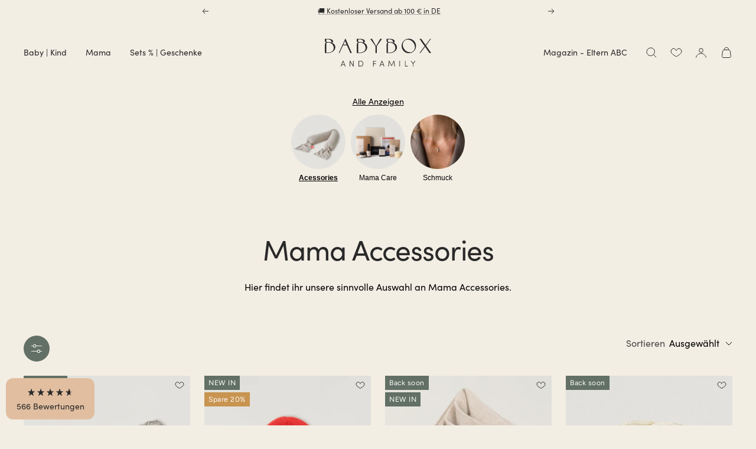

--- FILE ---
content_type: text/html; charset=utf-8
request_url: https://babyboxfamily.com/collections/mama-accessories
body_size: 86984
content:
<!doctype html><html class="no-js" lang="de" dir="ltr">
  <head>
<script type="module" src="https://widget.molin.ai/shop-ai.js?w=lbyn39pg"></script>

<!-- Google Consent Mode -->
<script data-cookieconsent="ignore">
    window.dataLayer = window.dataLayer || [];

    function gtag() {
        dataLayer.push(arguments);
    }

    gtag("consent", "default", {
        ad_storage: "denied",
        ad_user_data: "denied",
        ad_personalization: "denied",
        analytics_storage: "denied",
        functionality_storage: "denied",
        personalization_storage: "denied",
        security_storage: "granted",
        wait_for_update: 2000,
    });

    gtag("set", "ads_data_redaction", true);
</script>
<!-- End Google Consent Mode -->    

<script id="Cookiebot" src="https://consent.cookiebot.com/uc.js" data-cbid="65d41e7e-b493-483c-9a9d-8896bf96c710" type="text/javascript" async></script>

<!-- Google Tag Manager -->
<script>(function(w,d,s,l,i){w[l]=w[l]||[];w[l].push({'gtm.start':
    new Date().getTime(),event:'gtm.js'});var f=d.getElementsByTagName(s)[0],
    j=d.createElement(s),dl=l!='dataLayer'?'&l='+l:'';j.async=true;j.src=
    'https://www.googletagmanager.com/gtm.js?id='+i+dl;f.parentNode.insertBefore(j,f);
})(window,document,'script','dataLayer','GTM-W28L9MJP');

</script>
<!-- End Google Tag Manager -->
   
    <meta charset="utf-8">
    <meta name="viewport" content="width=device-width, initial-scale=1.0, height=device-height, minimum-scale=1.0, maximum-scale=1.0">
    <meta name="theme-color" content="#f3eee4">

    <title>Mama-Accessoires: Sinnvolle Geschenke für Mamas</title><meta name="description" content="Entdecke unsere sinnvolle Auswahl an Mama-Accessoires - Perfekt für Mamas, die nur das Beste verdienen."><link rel="canonical" href="https://babyboxfamily.com/collections/mama-accessories"><link rel="shortcut icon" href="//babyboxfamily.com/cdn/shop/files/Babybox-B-outline-charcoal_96x96.png?v=1664272004" type="image/png"><link rel="preconnect" href="https://cdn.shopify.com">
    <link rel="dns-prefetch" href="https://productreviews.shopifycdn.com">
    <link rel="dns-prefetch" href="https://www.google-analytics.com"><link rel="preconnect" href="https://fonts.shopifycdn.com" crossorigin><link rel="preload" as="style" href="//babyboxfamily.com/cdn/shop/t/30/assets/theme.css?v=105937466666810421742980829">
    <link rel="preload" as="script" href="//babyboxfamily.com/cdn/shop/t/30/assets/vendor.js?v=31715688253868339281742980823">
    <link rel="preload" as="script" href="//babyboxfamily.com/cdn/shop/t/30/assets/theme.js?v=7185040564256739621742980830"><meta property="og:type" content="website">
  <meta property="og:title" content="Mama Accessories"><meta property="og:image" content="http://babyboxfamily.com/cdn/shop/collections/mama-accessories-320184.webp?v=1664478150">
  <meta property="og:image:secure_url" content="https://babyboxfamily.com/cdn/shop/collections/mama-accessories-320184.webp?v=1664478150">
  <meta property="og:image:width" content="540">
  <meta property="og:image:height" content="540"><meta property="og:description" content="Entdecke unsere sinnvolle Auswahl an Mama-Accessoires - Perfekt für Mamas, die nur das Beste verdienen."><meta property="og:url" content="https://babyboxfamily.com/collections/mama-accessories">
<meta property="og:site_name" content="Babybox and Family"><meta name="twitter:card" content="summary"><meta name="twitter:title" content="Mama Accessories">
  <meta name="twitter:description" content="Hier findet ihr unsere sinnvolle Auswahl an Mama Accessories."><meta name="twitter:image" content="https://babyboxfamily.com/cdn/shop/collections/mama-accessories-320184_1200x1200_crop_center.webp?v=1664478150">
  <meta name="twitter:image:alt" content="Mama Accessories - Babybox and Family">
    <script type="application/ld+json">
    {
      "@context" : "http://schema.org",
      "@type": "CollectionPage",
      "name": "Mama Accessories",
      "url": "/collections/mama-accessories",
      "description": "Hier findet ihr unsere sinnvolle Auswahl an Mama Accessories.",
      "datePublished": "2020-10-07 12:28:21 +0200",
      "mainEntity": {
        "@type": "ItemList",
        "itemListElement": [
          
            {
              "@type": "Product",
              "name": "Schwangerschaftskissen",
              "url": "/products/schwangerschaftskissen",
              "image": {
                "@type": "ImageObject",
                "contentUrl": "//babyboxfamily.com/cdn/shop/files/Schwangerschaftskissen-bbhugme-183552441.jpg?v=1707900913",
                "datePublished": "2024-02-19",
                "description": "Schwangerschaftskissen bbhugme"
              }
            },
          
            {
              "@type": "Product",
              "name": "Mummy Beanie aus Wolle (Merino)",
              "url": "/products/babybox-beanie-mom-merino-wool",
              "image": {
                "@type": "ImageObject",
                "contentUrl": "//babyboxfamily.com/cdn/shop/files/Babybox-Collection-Mummy-Beanie-Wolle-Chilli_IV_3512.jpg?v=1758528748",
                "datePublished": "2025-09-26",
                "description": "Produktfoto Mummy Beanie Babybox Collection Chili
"
              }
            },
          
            {
              "@type": "Product",
              "name": "Familienkuscheldecke aus Wolle & Kaschmir in oat",
              "url": "/products/familienkuscheldecke-wolle-kaschmir",
              "image": {
                "@type": "ImageObject",
                "contentUrl": "//babyboxfamily.com/cdn/shop/files/Babybox-Collection-Decke-Wolle-Kaschmir-dune-melange.jpg?v=1749814261",
                "datePublished": "2025-11-12",
                "description": "Produktfoto Decke Wolle &amp; Kaschmir sand gefaltet nah"
              }
            },
          
            {
              "@type": "Product",
              "name": "Disana Stilleinlagen – Natürlicher Schutz & Pflege in der Stillzeit",
              "url": "/products/stilleinlagen-wolle-seide-disana",
              "image": {
                "@type": "ImageObject",
                "contentUrl": "//babyboxfamily.com/cdn/shop/products/babybox-and-family-disana-stilleinlagen-aus-wolle-seide-863111.jpg?v=1757587917",
                "datePublished": "2023-08-20",
                "description": "Babybox and Family Disana Stilleinlagen aus Wolle &amp; Seide #farbe_"
              }
            },
          
            {
              "@type": "Product",
              "name": "Umstandsleggings mit Support-Faktor",
              "url": "/products/umstandsleggings-the-mama-set",
              "image": {
                "@type": "ImageObject",
                "contentUrl": "//babyboxfamily.com/cdn/shop/files/The-Mama-Set-Umstandsleggings-black-seitlich.png?v=1749471874",
                "datePublished": "2025-06-03",
                "description": "Produktfoto The Mama Set Umstandsleggings black seitlich"
              }
            },
          
            {
              "@type": "Product",
              "name": "Intimdusche – Sanfte Pflege für Schwangerschaft & Wochenbett",
              "url": "/products/bidetlity-intimdusche-nachhaltige-pflege",
              "image": {
                "@type": "ImageObject",
                "contentUrl": "//babyboxfamily.com/cdn/shop/files/Bidetlity-Intimdusche-Royal-Ruby.jpg?v=1738147936",
                "datePublished": "2023-02-01",
                "description": "Intim-Dusch von Bidetlity in  royal ruby"
              }
            },
          
            {
              "@type": "Product",
              "name": "Bidetlity Toilettenhocker",
              "url": "/products/toilettenhocker",
              "image": {
                "@type": "ImageObject",
                "contentUrl": "//babyboxfamily.com/cdn/shop/files/Bidetlity-Toilettenhocker-weiss-vorne.jpg?v=1760342238",
                "datePublished": "2025-02-05",
                "description": "Bidetlity Toilettenhocker"
              }
            },
          
            {
              "@type": "Product",
              "name": "Wellnesskissen aus Traubenkernen",
              "url": "/products/wellness-kissen-traubenkissen-babyboxcollection",
              "image": {
                "@type": "ImageObject",
                "contentUrl": "//babyboxfamily.com/cdn/shop/files/Wellnesskissen-aus-Traubenkernen-Babybox-Collection-183546570.jpg?v=1707812102",
                "datePublished": "2023-11-22",
                "description": "Wellnesskissen aus Traubenkernen Babybox Collection"
              }
            },
          
            {
              "@type": "Product",
              "name": "Love & Peace - Duftkerze",
              "url": "/products/love-peace-duftkerze-rosenkristallen",
              "image": {
                "@type": "ImageObject",
                "contentUrl": "//babyboxfamily.com/cdn/shop/products/babybox-and-family-babybox-and-family-duftkerze-love-peace-750138.jpg?v=1694173480",
                "datePublished": "2023-02-24",
                "description": "Babybox and Family Babybox and Family Duftkerze - Love &amp; Peace #farbe_"
              }
            },
          
            {
              "@type": "Product",
              "name": "Körper- und Massagebürste",
              "url": "/products/koerperbuerste-olivenholz-naturborsten-peelingmassage",
              "image": {
                "@type": "ImageObject",
                "contentUrl": "//babyboxfamily.com/cdn/shop/files/hogi-Koerperbuerte-Olivenholz-oben_5e19a654-8483-4f68-9c2c-9bfd70215b52.jpg?v=1750233265",
                "datePublished": "2025-06-18",
                "description": "Körper- und Massagebürste"
              }
            },
          
            {
              "@type": "Product",
              "name": "Hebammensalon – Das Buch für deine Schwangerschaftsreise",
              "url": "/products/hebammensalon-buch-schwangerschaft-wochenbett",
              "image": {
                "@type": "ImageObject",
                "contentUrl": "//babyboxfamily.com/cdn/shop/files/Hebammensalon-Koesel-Verlag-175552894.jpg?v=1704747180",
                "datePublished": "2024-10-29",
                "description": "Produktfoto Buch Hebammensalon"
              }
            },
          
            {
              "@type": "Product",
              "name": "Personalisierte Buchstaben-Halskette aus 14k Gold",
              "url": "/products/14k-gold-buchstaben-halskette-geburtsgeschenk",
              "image": {
                "@type": "ImageObject",
                "contentUrl": "//babyboxfamily.com/cdn/shop/files/april-first-berlin-fine-jewelry-sissy-necklace_52160bee-ce43-4779-91fb-01e971215ee9.jpg?v=1761129506",
                "datePublished": "2025-10-22",
                "description": "April-First-Fine-Jewelry-14k- Gold-Sissi-Single-Letter"
              }
            },
          
            {
              "@type": "Product",
              "name": "„The Little Ones“ Halskette Boy (18k Gold, mit Diamanten)",
              "url": "/products/the-little-ones-kette-geburtsgeschenk-gold-diamanten",
              "image": {
                "@type": "ImageObject",
                "contentUrl": "//babyboxfamily.com/cdn/shop/files/April-First-Jewlery-18k-Gold-Boy.png?v=1760963172",
                "datePublished": "2025-10-22",
                "description": "April-First-Berlin-Fine-Jewelry-18K-Gold-Little-Ones-Boy-Necklace"
              }
            },
          
            {
              "@type": "Product",
              "name": "„The Little Ones“ Halskette – Girl (18k Gold, Diamanten)",
              "url": "/products/the-little-ones-kette-girl-18k-gold-diamanten",
              "image": {
                "@type": "ImageObject",
                "contentUrl": "//babyboxfamily.com/cdn/shop/files/April-First-Jewelry-Girl.png?v=1761130532",
                "datePublished": "2025-10-22",
                "description": "April-First-Berlin-Fine-Jewelry-18K-Gold-Little-Ones-Girl-Necklace"
              }
            },
          
            {
              "@type": "Product",
              "name": "The Little Ones“ Halskette  – 3 Anhänger (18k Gold, mit Diamanten)",
              "url": "/products/the-little-ones-kette-18k-gold-diamanten-3-anhanger",
              "image": {
                "@type": "ImageObject",
                "contentUrl": "//babyboxfamily.com/cdn/shop/files/APF-Kette-Boy-Girl-Boy-Gold-271A1622.jpg?v=1762334449",
                "datePublished": "2025-10-22",
                "description": "The Little Ones“ Halskette  – 3 Anhänger (18k Gold, mit Diamanten)"
              }
            },
          
            {
              "@type": "Product",
              "name": "The Little Ones Halskette – Girl & Boy (18 K Gold & Diamanten)",
              "url": "/products/the-little-ones-kette-18k-gold-diamanten-2-anhaenger",
              "image": {
                "@type": "ImageObject",
                "contentUrl": "//babyboxfamily.com/cdn/shop/files/APF-Boy-Boy-Gold-271A1500.jpg?v=1762334364",
                "datePublished": "2025-10-22",
                "description": "April First Kette Rose 
Gold Boy Boy"
              }
            },
          
            {
              "@type": "Product",
              "name": "Soft Wood Haarbürste – sanfte Pflege, nachhaltig schön",
              "url": "/products/soft-wood-haarbuerste-eschenholz",
              "image": {
                "@type": "ImageObject",
                "contentUrl": "//babyboxfamily.com/cdn/shop/files/DSC07267.jpg?v=1758012653",
                "datePublished": "2025-10-16",
                "description": "Soft Wood Haarbürste – sanfte Pflege, nachhaltig schön"
              }
            },
          
            {
              "@type": "Product",
              "name": "The Relaxed Pant - Black",
              "url": "/products/mama-relaxed-pant-umstandshose",
              "image": {
                "@type": "ImageObject",
                "contentUrl": "//babyboxfamily.com/cdn/shop/files/The-Mama-Set-relaxed-Pants-Black-Vorderansicht.png?v=1749470652",
                "datePublished": "2025-06-03",
                "description": "Prodktfoto The Mama Set Relaxed Pants black Vorderansicht"
              }
            },
          
            {
              "@type": "Product",
              "name": "The Relaxed Pant - Blush",
              "url": "/products/mama-relaxed-pant-umstandshose-blush",
              "image": {
                "@type": "ImageObject",
                "contentUrl": "//babyboxfamily.com/cdn/shop/files/The-Mama-Set-relaxed-pants-blush-vorderansicht.png?v=1749465827",
                "datePublished": "2025-06-03",
                "description": "Produktfoto The Mama Set Relaxed Pants in blush Vorderansicht"
              }
            },
          
            {
              "@type": "Product",
              "name": "The Robe - Black",
              "url": "/products/mama-the-robe-morgenmantel",
              "image": {
                "@type": "ImageObject",
                "contentUrl": "//babyboxfamily.com/cdn/shop/files/The-Mama-Set-Robe-black-vorderansicht.png?v=1749465251",
                "datePublished": "2025-06-03",
                "description": "Produktfoto The Mama Set Robe black Vorderansicht"
              }
            },
          
            {
              "@type": "Product",
              "name": "The Robe - Blush",
              "url": "/products/mama-the-robe-blush-morgenmantel",
              "image": {
                "@type": "ImageObject",
                "contentUrl": "//babyboxfamily.com/cdn/shop/files/The-Mama-Set-Robe-blush.png?v=1749464243",
                "datePublished": "2025-06-03",
                "description": "Produktfoto Robe blush vorne"
              }
            },
          
            {
              "@type": "Product",
              "name": "The Tank - Black",
              "url": "/products/mama-the-tank-schwangerschafts-top",
              "image": {
                "@type": "ImageObject",
                "contentUrl": "//babyboxfamily.com/cdn/shop/files/The-Mama-Set-Tank-black.png?v=1748598724",
                "datePublished": "2025-06-03",
                "description": "Produktfoto Tank Top black vorne"
              }
            },
          
            {
              "@type": "Product",
              "name": "The Tank - Blush",
              "url": "/products/mama-the-tank-blush-schwangerschafts-top",
              "image": {
                "@type": "ImageObject",
                "contentUrl": "//babyboxfamily.com/cdn/shop/files/The-Mama-Set-Tank-blush.png?v=1749201976",
                "datePublished": "2025-06-03",
                "description": "Produktfoto Tank Top blush vorne"
              }
            },
          
            {
              "@type": "Product",
              "name": "Klassisches T-Shirt mit Rundhalsausschnitt – LENZING™ Viskose",
              "url": "/products/klassisches-tshirt-lenzing-viskose-nachhaltig",
              "image": {
                "@type": "ImageObject",
                "contentUrl": "//babyboxfamily.com/cdn/shop/files/The-Mama-Set-T-Shirt-Weiss-Rundhals.png?v=1750421235",
                "datePublished": "2025-06-18",
                "description": "Produktfoto T-Shirt weiss The Mama Set"
              }
            },
          
            {
              "@type": "Product",
              "name": "Schwarzes T-Shirt aus LENZING™ Viskose – für Schwangerschaft & Mamasein",
              "url": "/products/the-crew-neck-t-shirt-black",
              "image": {
                "@type": "ImageObject",
                "contentUrl": "//babyboxfamily.com/cdn/shop/files/The-Mama-Set-T-Shirt-Lenzing-schwarz.png?v=1750421223",
                "datePublished": "2025-06-20",
                "description": "Packshot Schwarzes T-Shirt"
              }
            },
          
            {
              "@type": "Product",
              "name": "Tanktop für Schwangerschaft & Mutterschaft – clean, vielseitig & nachhaltig produziert in Portugal",
              "url": "/products/tanktop-schwangerschaft-mutterschaft-portugal",
              "image": {
                "@type": "ImageObject",
                "contentUrl": "//babyboxfamily.com/cdn/shop/files/Tank-White-725272_ae418ba7-e46e-4355-bc3a-865d7fef3c62-723869.png?v=1750228981",
                "datePublished": "2025-06-24",
                "description": "white"
              }
            },
          
            {
              "@type": "Product",
              "name": "Weißes Langarmshirt für Schwangerschaft & Mutterschaft – fair & nachhaltig",
              "url": "/products/langarmshirt-weiss-schwangerschaft-mutterschaft",
              "image": {
                "@type": "ImageObject",
                "contentUrl": "//babyboxfamily.com/cdn/shop/files/THEMAMASET6835-757835_f232ce3b-2994-4973-ad0e-4806dff06f4f-830405.jpg?v=1750228951",
                "datePublished": "2025-06-20",
                "description": "white"
              }
            },
          
            {
              "@type": "Product",
              "name": "Schwarzes Langarmshirt für jeden Tag – für Schwangerschaft, Mutterschaft & danach",
              "url": "/products/langarmshirt-schwangerschaft-mutterschaft-nachhaltig",
              "image": {
                "@type": "ImageObject",
                "contentUrl": "//babyboxfamily.com/cdn/shop/files/The-Mama-Set-Longsleeve-Black.png?v=1750422369",
                "datePublished": "2025-06-20",
                "description": "Produktfoto Longsleeve schwarz"
              }
            },
          
            {
              "@type": "Product",
              "name": "Maxikleid – für Schwangerschaft, Mutterschaft & jeden Tag",
              "url": "/products/maxikleid-schwangerschaft-mutterschaft-nachhaltig-portugal",
              "image": {
                "@type": "ImageObject",
                "contentUrl": "//babyboxfamily.com/cdn/shop/files/THEMAMASET7298-997603.jpg?v=1750228956",
                "datePublished": "2025-06-19",
                "description": "black"
              }
            },
          
            {
              "@type": "Product",
              "name": "Maxikleid – wendbar, nachhaltig & tragbar durch Schwangerschaft und Mutterschaft",
              "url": "/products/maxikleid-wendbar-schwangerschaft-mutterschaft-portugal-olive",
              "image": {
                "@type": "ImageObject",
                "contentUrl": "//babyboxfamily.com/cdn/shop/files/THEMAMASET63261-199977_7f1e482e-a2af-4ca5-b1c8-76ac7e7af91d-244827.jpg?v=1750228958",
                "datePublished": "2025-06-20",
                "description": "olive"
              }
            },
          
            {
              "@type": "Product",
              "name": "The Crew Neck T-Shirt - Olive",
              "url": "/products/the-crew-neck-t-shirt-olive",
              "image": {
                "@type": "ImageObject",
                "contentUrl": "//babyboxfamily.com/cdn/shop/files/Crew-Neck-T-shirt-Olive-128230_531abc64-4ea5-4157-bd5f-59fe8e47868d-355626.png?v=1750228961",
                "datePublished": "2025-06-22",
                "description": "olive"
              }
            },
          
            {
              "@type": "Product",
              "name": "The High-Waist Legging - Forever After Pregnancy",
              "url": "/products/the-high-waist-legging-forever-after-pregnancy",
              "image": {
                "@type": "ImageObject",
                "contentUrl": "//babyboxfamily.com/cdn/shop/files/TMS_JUNIO_2024_1532-201025.jpg?v=1750228964",
                "datePublished": "2025-06-26",
                "description": "The High-Waist Legging - Forever After Pregnancy"
              }
            },
          
            {
              "@type": "Product",
              "name": "Bleistiftrock für Schwangerschaft & Mutterschaft – elegant, bequem & nachhaltig produziert in Portugal",
              "url": "/products/bleistiftrock-schwangerschaft-mutterschaft-portugal",
              "image": {
                "@type": "ImageObject",
                "contentUrl": "//babyboxfamily.com/cdn/shop/files/PencilSkirt-528127.png?v=1750424058",
                "datePublished": "2025-06-20",
                "description": "Bleistiftrock für Schwangerschaft &amp; Mutterschaft – elegant, bequem &amp; nachhaltig produziert in Portugal"
              }
            },
          
            {
              "@type": "Product",
              "name": "T-Shirt-Kleid für Schwangerschaft & Mutterschaft – minimalistisch, bequem & nachhaltig produziert in Portugal",
              "url": "/products/t-shirt-kleid-schwangerschaft-mutterschaft-portugal",
              "image": {
                "@type": "ImageObject",
                "contentUrl": "//babyboxfamily.com/cdn/shop/files/T-shirt-Dress-702455.png?v=1751541724",
                "datePublished": "2025-06-20",
                "description": "T-Shirt-Kleid für Schwangerschaft &amp; Mutterschaft – minimalistisch, bequem &amp; nachhaltig produziert in Portugal"
              }
            },
          
            {
              "@type": "Product",
              "name": "The Tank - Olive",
              "url": "/products/the-tank-olive",
              "image": {
                "@type": "ImageObject",
                "contentUrl": "//babyboxfamily.com/cdn/shop/files/Tank-Olive-489198_7559405f-1b48-459e-89e2-9f4aaf6fdbf5-136042.png?v=1750228979",
                "datePublished": "2025-06-29",
                "description": "olive"
              }
            },
          
            {
              "@type": "Product",
              "name": "The V-Neck T-Shirt - Black",
              "url": "/products/the-v-neck-t-shirt-black",
              "image": {
                "@type": "ImageObject",
                "contentUrl": "//babyboxfamily.com/cdn/shop/files/THEMAMASET6659-320875.jpg?v=1750228985",
                "datePublished": "2025-06-18",
                "description": "black"
              }
            },
          
            {
              "@type": "Product",
              "name": "The V-Neck T-Shirt - Grey Marle",
              "url": "/products/the-v-neck-t-shirt-grey-marle",
              "image": {
                "@type": "ImageObject",
                "contentUrl": "//babyboxfamily.com/cdn/shop/files/THEMAMASET6749-397014_e9c1f1a6-c47b-4ca1-9194-f5e034f842d7-251133.jpg?v=1750228987",
                "datePublished": "2025-06-25",
                "description": "Grey"
              }
            },
          
            {
              "@type": "Product",
              "name": "Schwangerschaftskissen-Bezug",
              "url": "/products/schwangerschaftskissen-bezug-bbhugme",
              "image": {
                "@type": "ImageObject",
                "contentUrl": "//babyboxfamily.com/cdn/shop/files/Schwangerschaftskissen-Bezug-bbhugme-184387289.jpg?v=1709636401",
                "datePublished": "2025-11-01",
                "description": "Schwangerschaftskissen-Bezug bbhugme"
              }
            },
          
            {
              "@type": "Product",
              "name": "Pflege & Wellbeing Essential Geschenkebox für die Schwangerschaft",
              "url": "/products/essentials-for-pregnancy",
              "image": {
                "@type": "ImageObject",
                "contentUrl": "//babyboxfamily.com/cdn/shop/files/Mama-Matters-MAMA-ESSENTIALSFORPREGNANCY.jpg?v=1741699449",
                "datePublished": "2024-07-17",
                "description": "Produktfoto Mama Matters Essentials Set"
              }
            },
          
            {
              "@type": "Product",
              "name": "Nipple Balm – Sanfte Pflege für empfindliche Brustwarzen",
              "url": "/products/nipple-balm-brustwarzenpflege-lanolin-30ml",
              "image": {
                "@type": "ImageObject",
                "contentUrl": "//babyboxfamily.com/cdn/shop/products/babybox-and-family-into-life-nippelbalm-von-into-life-370548.jpg?v=1744380291",
                "datePublished": "2025-01-28",
                "description": "Babybox and Family Into Life Nippelbalm von Into Life #farbe_"
              }
            },
          
            {
              "@type": "Product",
              "name": "Bernsteinarmband für Erwachsene",
              "url": "/products/bernsteinarmband-fur-mama-papa",
              "image": {
                "@type": "ImageObject",
                "contentUrl": "//babyboxfamily.com/cdn/shop/products/babybox-and-family-milker-bernsteinarmband-fur-mama-papa-cherry-s-671441.jpg?v=1694168649",
                "datePublished": "2025-07-04",
                "description": "Babybox and Family Milker Bernsteinarmband für Mama &amp; Papa cherry S #farbe_cherry"
              }
            },
          
            {
              "@type": "Product",
              "name": "Geburts-Massageöl – Wohltuende Unterstützung rund um die Geburt",
              "url": "/products/geburts-massageoel-entspannung-duft-10ml",
              "image": {
                "@type": "ImageObject",
                "contentUrl": "//babyboxfamily.com/cdn/shop/products/babybox-and-family-bahnhofs-apotheke-geburtsoel-791948.jpg?v=1757922360",
                "datePublished": "2023-02-01",
                "description": "Babybox and Family Bahnhofs Apotheke Geburtsöl"
              }
            },
          
            {
              "@type": "Product",
              "name": "Mama Box - Intimpflege Wochenbett",
              "url": "/products/intim-pflegeset-bidetlity-bahnhofsapotheke-kempten",
              "image": {
                "@type": "ImageObject",
                "contentUrl": "//babyboxfamily.com/cdn/shop/products/babybox-and-family-babybox-and-family-mummy-box-19-530047.jpg?v=1694173312",
                "datePublished": "2025-09-26",
                "description": "Babybox and Family Babybox and Family Mummy Box #19 #farbe_"
              }
            },
          
            {
              "@type": "Product",
              "name": "Starter Set für die Mutter",
              "url": "/products/starter-kit-into-motherhood",
              "image": {
                "@type": "ImageObject",
                "contentUrl": "//babyboxfamily.com/cdn/shop/files/Mama-Matters-Starter-Kit-into-Motherhood-1.jpg?v=1731582814",
                "datePublished": "2024-11-14",
                "description": "Starter Set für die Mutter"
              }
            },
          
            {
              "@type": "Product",
              "name": "Bidetlity Wandhaken",
              "url": "/products/wandhaken-bidetlity",
              "image": {
                "@type": "ImageObject",
                "contentUrl": "//babyboxfamily.com/cdn/shop/files/Bidetlity_Wandhalter_Grau_Grun.jpg?v=1738143336",
                "datePublished": "2025-02-05",
                "description": "Wandhaken von Bidetlity in grau grün"
              }
            },
          
            {
              "@type": "Product",
              "name": "Jutebeutel mit Vulven-Print – Statement für Vielfalt & Aufklärung",
              "url": "/products/jutebeutel-vulven-print-vielfalt-aufklaerung",
              "image": {
                "@type": "ImageObject",
                "contentUrl": "//babyboxfamily.com/cdn/shop/files/Vulvabeutel.webp?v=1758884717",
                "datePublished": "2026-01-01",
                "description": "Vulvabeutel_Jutebeutel"
              }
            },
          
            {
              "@type": "Product",
              "name": "The Linen Shirt Dress - Sage",
              "url": "/products/the-linen-shirt-dress-sage",
              "image": {
                "@type": "ImageObject",
                "contentUrl": "//babyboxfamily.com/cdn/shop/files/THEMAMASET6222-679044_415c4847-5557-46d9-aada-b1eca69542f3-749569.jpg?v=1760087562",
                "datePublished": "2025-10-26",
                "description": "Sage"
              }
            },
          
            {
              "@type": "Product",
              "name": "Organic Cloud – Pure Entspannung & Schwerelosigkeit im Schlaf",
              "url": "/products/murmunto-organic-cloud-naturlatex-kissen",
              "image": {
                "@type": "ImageObject",
                "contentUrl": "//babyboxfamily.com/cdn/shop/files/Untitled_2_-6.jpg?v=1762351119",
                "datePublished": "2025-11-05",
                "description": "Organic Cloud – Pure Entspannung &amp; Schwerelosigkeit im Schlaf"
              }
            }
          
        ]
      }
    }
  </script><script type="application/ld+json">
  {
    "@context": "https://schema.org",
    "@type": "BreadcrumbList",
    "itemListElement": [{
        "@type": "ListItem",
        "position": 1,
        "name": "Start",
        "item": "https://babyboxfamily.com"
      },{
            "@type": "ListItem",
            "position": 2,
            "name": "Mama Accessories",
            "item": "https://babyboxfamily.com/collections/mama-accessories"
          }]
  }
</script>
    <link rel="preload" href="//babyboxfamily.com/cdn/fonts/figtree/figtree_n4.3c0838aba1701047e60be6a99a1b0a40ce9b8419.woff2" as="font" type="font/woff2" crossorigin><link rel="preload" href="//babyboxfamily.com/cdn/fonts/figtree/figtree_n4.3c0838aba1701047e60be6a99a1b0a40ce9b8419.woff2" as="font" type="font/woff2" crossorigin><style>
  /* Typography (heading) */
  @font-face {
  font-family: Figtree;
  font-weight: 400;
  font-style: normal;
  font-display: swap;
  src: url("//babyboxfamily.com/cdn/fonts/figtree/figtree_n4.3c0838aba1701047e60be6a99a1b0a40ce9b8419.woff2") format("woff2"),
       url("//babyboxfamily.com/cdn/fonts/figtree/figtree_n4.c0575d1db21fc3821f17fd6617d3dee552312137.woff") format("woff");
}

@font-face {
  font-family: Figtree;
  font-weight: 400;
  font-style: italic;
  font-display: swap;
  src: url("//babyboxfamily.com/cdn/fonts/figtree/figtree_i4.89f7a4275c064845c304a4cf8a4a586060656db2.woff2") format("woff2"),
       url("//babyboxfamily.com/cdn/fonts/figtree/figtree_i4.6f955aaaafc55a22ffc1f32ecf3756859a5ad3e2.woff") format("woff");
}

/* Typography (body) */
  @font-face {
  font-family: Figtree;
  font-weight: 400;
  font-style: normal;
  font-display: swap;
  src: url("//babyboxfamily.com/cdn/fonts/figtree/figtree_n4.3c0838aba1701047e60be6a99a1b0a40ce9b8419.woff2") format("woff2"),
       url("//babyboxfamily.com/cdn/fonts/figtree/figtree_n4.c0575d1db21fc3821f17fd6617d3dee552312137.woff") format("woff");
}

@font-face {
  font-family: Figtree;
  font-weight: 400;
  font-style: italic;
  font-display: swap;
  src: url("//babyboxfamily.com/cdn/fonts/figtree/figtree_i4.89f7a4275c064845c304a4cf8a4a586060656db2.woff2") format("woff2"),
       url("//babyboxfamily.com/cdn/fonts/figtree/figtree_i4.6f955aaaafc55a22ffc1f32ecf3756859a5ad3e2.woff") format("woff");
}

@font-face {
  font-family: Figtree;
  font-weight: 600;
  font-style: normal;
  font-display: swap;
  src: url("//babyboxfamily.com/cdn/fonts/figtree/figtree_n6.9d1ea52bb49a0a86cfd1b0383d00f83d3fcc14de.woff2") format("woff2"),
       url("//babyboxfamily.com/cdn/fonts/figtree/figtree_n6.f0fcdea525a0e47b2ae4ab645832a8e8a96d31d3.woff") format("woff");
}

@font-face {
  font-family: Figtree;
  font-weight: 600;
  font-style: italic;
  font-display: swap;
  src: url("//babyboxfamily.com/cdn/fonts/figtree/figtree_i6.702baae75738b446cfbed6ac0d60cab7b21e61ba.woff2") format("woff2"),
       url("//babyboxfamily.com/cdn/fonts/figtree/figtree_i6.6b8dc40d16c9905d29525156e284509f871ce8f9.woff") format("woff");
}

:root {--heading-color: 41, 41, 41;
    --text-color: 0, 0, 0;
    --background: 243, 238, 228;
    --secondary-background: 243, 238, 228;
    --ternary-background: 225, 190, 160;
    --border-color: 0, 0, 0;
    --border-color-darker: 146, 143, 137;
    --success-color: 98, 112, 101;
    --success-background: 214, 213, 203;
    --error-color: 195, 161, 149;
    --error-background: 240, 233, 222;
    --primary-button-background: 41, 41, 41;
    --primary-button-text-color: 243, 238, 228;
    --secondary-button-background: 243, 238, 228;
    --secondary-button-text-color: 41, 41, 41;
    --product-star-rating: 243, 238, 228;
    --product-on-sale-accent: 200, 148, 80;
    --product-sold-out-accent: 195, 161, 149;
    --product-custom-label-background: 98, 112, 101;
    --product-custom-label-text-color: 255, 255, 255;
    --product-custom-label-2-background: 98, 112, 101;
    --product-custom-label-2-text-color: 255, 255, 255;
    --product-low-stock-text-color: 41, 41, 41;
    --product-in-stock-text-color: 41, 41, 41;
    --loading-bar-background: 0, 0, 0;
    --dark-sage: 98, 112, 101;
    --charcoal: 41, 41, 41;
    --linen: 243, 238, 228;
    --sienna-red: 153, 79, 50;
    --honey: 200, 148, 80;
    --sand: 225, 190, 160;

    /* We duplicate some "base" colors as root colors, which is useful to use on drawer elements or popover without. Those should not be overridden to avoid issues */
    --root-heading-color: 41, 41, 41;
    --root-text-color: 0, 0, 0;
    --root-background: 243, 238, 228;
    --root-border-color: 0, 0, 0;
    --root-primary-button-background: 41, 41, 41;
    --root-primary-button-text-color: 243, 238, 228;

    --base-font-size: 16px;
    --heading-font-family: Figtree, sans-serif;
    --heading-font-weight: 400;
    --heading-font-style: normal;
    --heading-text-transform: normal;
    --text-font-family: Figtree, sans-serif;
    --text-font-weight: 400;
    --text-font-style: normal;
    --text-font-bold-weight: 600;

    /* Typography (font size) */
    --heading-xxsmall-font-size: 10px;
    --heading-xsmall-font-size: 11px;
    --heading-small-font-size: 12px;
    --heading-large-font-size: 36px;
    --heading-h1-font-size: 36px;
    --heading-h2-font-size: 30px;
    --heading-h3-font-size: 26px;
    --heading-h4-font-size: 24px;
    --heading-h5-font-size: 20px;
    --heading-h6-font-size: 16px;

    /* Control the look and feel of the theme by changing radius of various elements */
    --button-border-radius: 30px;
    --block-border-radius: 0px;
    --block-border-radius-reduced: 0px;
    --color-swatch-border-radius: 100%;

    /* Button size */
    --button-height: 46px;
    --button-small-height: 40px;

    /* Form related */
    --form-input-field-height: 44px;
    --form-input-gap: 16px;
    --form-submit-margin: 24px;

    /* Product listing related variables */
    --product-list-block-spacing: 32px;

    /* Video related */
    --play-button-background: 243, 238, 228;
    --play-button-arrow: 0, 0, 0;

    /* RTL support */
    --transform-logical-flip: 1;
    --transform-origin-start: left;
    --transform-origin-end: right;

    /* Other */
    --zoom-cursor-svg-url: url(//babyboxfamily.com/cdn/shop/t/30/assets/zoom-cursor.svg?v=19245165220827514361742980824);
    --arrow-right-svg-url: url(//babyboxfamily.com/cdn/shop/t/30/assets/arrow-right.svg?v=29735989621623187721742980824);
    --arrow-left-svg-url: url(//babyboxfamily.com/cdn/shop/t/30/assets/arrow-left.svg?v=152540812151973643171742980823);

    /* Some useful variables that we can reuse in our CSS. Some explanation are needed for some of them:
       - container-max-width-minus-gutters: represents the container max width without the edge gutters
       - container-outer-width: considering the screen width, represent all the space outside the container
       - container-outer-margin: same as container-outer-width but get set to 0 inside a container
       - container-inner-width: the effective space inside the container (minus gutters)
       - grid-column-width: represents the width of a single column of the grid
       - vertical-breather: this is a variable that defines the global "spacing" between sections, and inside the section
                            to create some "breath" and minimum spacing
     */
    --container-max-width: 1600px;
    --container-gutter: 24px;
    --container-max-width-minus-gutters: calc(var(--container-max-width) - (var(--container-gutter)) * 2);
    --container-outer-width: max(calc((100vw - var(--container-max-width-minus-gutters)) / 2), var(--container-gutter));
    --container-outer-margin: var(--container-outer-width);
    --container-inner-width: calc(100vw - var(--container-outer-width) * 2);

    --grid-column-count: 10;
    --grid-gap: 24px;
    --grid-column-width: calc((100vw - var(--container-outer-width) * 2 - var(--grid-gap) * (var(--grid-column-count) - 1)) / var(--grid-column-count));

    --vertical-breather: 48px;
    --vertical-breather-tight: 24px;

    /* Shopify related variables */
    --payment-terms-background-color: #f3eee4;
  }

  @media screen and (min-width: 741px) {
    :root {
      --container-gutter: 40px;
      --grid-column-count: 20;
      --vertical-breather: 64px;
      --vertical-breather-tight: 64px;

      /* Typography (font size) */
      --heading-xsmall-font-size: 12px;
      --heading-small-font-size: 13px;
      --heading-large-font-size: 52px;
      --heading-h1-font-size: 48px;
      --heading-h2-font-size: 38px;
      --heading-h3-font-size: 32px;
      --heading-h4-font-size: 24px;
      --heading-h5-font-size: 20px;
      --heading-h6-font-size: 18px;

      /* Form related */
      --form-input-field-height: 52px;
      --form-submit-margin: 32px;

      /* Button size */
      --button-height: 46px;
      --button-small-height: 44px;
    }
  }

  @media screen and (min-width: 1200px) {
    :root {
      --vertical-breather: 80px;
      --vertical-breather-tight: 64px;
      --product-list-block-spacing: 48px;

      /* Typography */
      --heading-large-font-size: 64px;
      --heading-h1-font-size: 56px;
      --heading-h2-font-size: 48px;
      --heading-h3-font-size: 36px;
      --heading-h4-font-size: 30px;
      --heading-h5-font-size: 24px;
      --heading-h6-font-size: 18px;
    }
  }

  @media screen and (min-width: 1600px) {
    :root {
      --vertical-breather: 90px;
      --vertical-breather-tight: 64px;
    }
  }
</style>
    <script>
  // This allows to expose several variables to the global scope, to be used in scripts
  window.themeVariables = {
    settings: {
      direction: "ltr",
      pageType: "collection",
      cartCount: 0,
      moneyFormat: "{{amount_with_comma_separator}} €",
      moneyWithCurrencyFormat: "{{amount_with_comma_separator}} EUR",
      showVendor: true,
      discountMode: "percentage",
      currencyCodeEnabled: false,
      searchMode: "product,article,page,collection",
      searchUnavailableProducts: "last",
      cartType: "drawer",
      cartCurrency: "EUR",
      mobileZoomFactor: 2.5
    },

    routes: {
      host: "babyboxfamily.com",
      rootUrl: "\/",
      rootUrlWithoutSlash: '',
      cartUrl: "\/cart",
      cartAddUrl: "\/cart\/add",
      cartChangeUrl: "\/cart\/change",
      searchUrl: "\/search",
      predictiveSearchUrl: "\/search\/suggest",
      productRecommendationsUrl: "\/recommendations\/products"
    },

    strings: {
      accessibilityDelete: "Löschen",
      accessibilityClose: "Schließen",
      collectionSoldOut: "Ausverkauft",
      collectionDiscount: "Spare @savings@",
      productSalePrice: "Angebotspreis",
      productRegularPrice: "Ursprünglich:",
      productFormUnavailable: "Nicht verfügbar",
      productFormSoldOut: "Ausverkauft",
      productFormPreOrder: "Vorbestellen",
      productFormAddToCart: "In den Warenkorb",
      searchNoResults: "Es konnten keine Ergebnisse gefunden werden.",
      searchNewSearch: "Neue Suche",
      searchProducts: "Produkte",
      searchArticles: "Aus dem Magazin",
      searchPages: "Seiten",
      searchCollections: "Kategorien",
      cartViewCart: "Warenkorb ansehen",
      cartItemAdded: "Produkt zum Warenkorb hinzugefügt!",
      cartItemAddedShort: "Zum Warenkorb hinzugefügt!",
      cartAddOrderNote: "Notiz hinzufügen",
      cartEditOrderNote: "Notiz hinzufügen",
      shippingEstimatorNoResults: "Entschuldige, wir liefern leider niche an Deine Adresse.",
      shippingEstimatorOneResult: "Es gibt eine Versandklasse für Deine Adresse:",
      shippingEstimatorMultipleResults: "Es gibt mehrere Versandklassen für Deine Adresse:",
      shippingEstimatorError: "Ein oder mehrere Fehler sind beim Abrufen der Versandklassen aufgetreten:"
    },

    libs: {
      flickity: "\/\/babyboxfamily.com\/cdn\/shop\/t\/30\/assets\/flickity.js?v=32211088742806272131742980826",
      photoswipe: "\/\/babyboxfamily.com\/cdn\/shop\/t\/30\/assets\/photoswipe.js?v=132268647426145925301742980823",
      qrCode: "\/\/babyboxfamily.com\/cdn\/shopifycloud\/storefront\/assets\/themes_support\/vendor\/qrcode-3f2b403b.js"
    },

    breakpoints: {
      phone: 'screen and (max-width: 740px)',
      tablet: 'screen and (min-width: 741px) and (max-width: 999px)',
      tabletAndUp: 'screen and (min-width: 741px)',
      pocket: 'screen and (max-width: 999px)',
      lap: 'screen and (min-width: 1000px) and (max-width: 1199px)',
      lapAndUp: 'screen and (min-width: 1000px)',
      desktop: 'screen and (min-width: 1200px)',
      wide: 'screen and (min-width: 1400px)'
    }
  };

  if ('noModule' in HTMLScriptElement.prototype) {
    // Old browsers (like IE) that does not support module will be considered as if not executing JS at all
    document.documentElement.className = document.documentElement.className.replace('no-js', 'js');

    requestAnimationFrame(() => {
      const viewportHeight = (window.visualViewport ? window.visualViewport.height : document.documentElement.clientHeight);
      document.documentElement.style.setProperty('--window-height',viewportHeight + 'px');
    });
  }</script>

    <link rel="stylesheet" href="//babyboxfamily.com/cdn/shop/t/30/assets/theme.css?v=105937466666810421742980829">

    <script src="//babyboxfamily.com/cdn/shop/t/30/assets/vendor.js?v=31715688253868339281742980823" defer></script>
    <script src="//babyboxfamily.com/cdn/shop/t/30/assets/theme.js?v=7185040564256739621742980830" defer></script>
    <script src="//babyboxfamily.com/cdn/shop/t/30/assets/custom.js?v=167639537848865775061742980829" defer></script>
    
    <script>window.performance && window.performance.mark && window.performance.mark('shopify.content_for_header.start');</script><meta name="google-site-verification" content="X8pCUwxazUZJflEpnB8kHH_EBEpJ1qwGDRNqbg0dsBQ">
<meta id="shopify-digital-wallet" name="shopify-digital-wallet" content="/29986881673/digital_wallets/dialog">
<meta name="shopify-checkout-api-token" content="2168278e23b49706bc63591f319590ad">
<meta id="in-context-paypal-metadata" data-shop-id="29986881673" data-venmo-supported="false" data-environment="production" data-locale="de_DE" data-paypal-v4="true" data-currency="EUR">
<link rel="alternate" type="application/atom+xml" title="Feed" href="/collections/mama-accessories.atom" />
<link rel="next" href="/collections/mama-accessories?page=2">
<link rel="alternate" hreflang="x-default" href="https://babyboxfamily.com/collections/mama-accessories">
<link rel="alternate" hreflang="de" href="https://babyboxfamily.com/collections/mama-accessories">
<link rel="alternate" hreflang="en" href="https://babyboxfamily.com/en/collections/mama-accessoires">
<link rel="alternate" hreflang="de-CH" href="https://babyboxfamily.com/de-ch/collections/mama-accessories">
<link rel="alternate" type="application/json+oembed" href="https://babyboxfamily.com/collections/mama-accessories.oembed">
<script async="async" src="/checkouts/internal/preloads.js?locale=de-DE"></script>
<script id="apple-pay-shop-capabilities" type="application/json">{"shopId":29986881673,"countryCode":"DE","currencyCode":"EUR","merchantCapabilities":["supports3DS"],"merchantId":"gid:\/\/shopify\/Shop\/29986881673","merchantName":"Babybox and Family","requiredBillingContactFields":["postalAddress","email"],"requiredShippingContactFields":["postalAddress","email"],"shippingType":"shipping","supportedNetworks":["visa","maestro","masterCard","amex"],"total":{"type":"pending","label":"Babybox and Family","amount":"1.00"},"shopifyPaymentsEnabled":true,"supportsSubscriptions":true}</script>
<script id="shopify-features" type="application/json">{"accessToken":"2168278e23b49706bc63591f319590ad","betas":["rich-media-storefront-analytics"],"domain":"babyboxfamily.com","predictiveSearch":true,"shopId":29986881673,"locale":"de"}</script>
<script>var Shopify = Shopify || {};
Shopify.shop = "babyboxfamily.myshopify.com";
Shopify.locale = "de";
Shopify.currency = {"active":"EUR","rate":"1.0"};
Shopify.country = "DE";
Shopify.theme = {"name":"shopify-theme-eu-d2c\/main","id":179605864712,"schema_name":"Focal","schema_version":"8.7.8","theme_store_id":null,"role":"main"};
Shopify.theme.handle = "null";
Shopify.theme.style = {"id":null,"handle":null};
Shopify.cdnHost = "babyboxfamily.com/cdn";
Shopify.routes = Shopify.routes || {};
Shopify.routes.root = "/";</script>
<script type="module">!function(o){(o.Shopify=o.Shopify||{}).modules=!0}(window);</script>
<script>!function(o){function n(){var o=[];function n(){o.push(Array.prototype.slice.apply(arguments))}return n.q=o,n}var t=o.Shopify=o.Shopify||{};t.loadFeatures=n(),t.autoloadFeatures=n()}(window);</script>
<script id="shop-js-analytics" type="application/json">{"pageType":"collection"}</script>
<script defer="defer" async type="module" src="//babyboxfamily.com/cdn/shopifycloud/shop-js/modules/v2/client.init-shop-cart-sync_HUjMWWU5.de.esm.js"></script>
<script defer="defer" async type="module" src="//babyboxfamily.com/cdn/shopifycloud/shop-js/modules/v2/chunk.common_QpfDqRK1.esm.js"></script>
<script type="module">
  await import("//babyboxfamily.com/cdn/shopifycloud/shop-js/modules/v2/client.init-shop-cart-sync_HUjMWWU5.de.esm.js");
await import("//babyboxfamily.com/cdn/shopifycloud/shop-js/modules/v2/chunk.common_QpfDqRK1.esm.js");

  window.Shopify.SignInWithShop?.initShopCartSync?.({"fedCMEnabled":true,"windoidEnabled":true});

</script>
<script>(function() {
  var isLoaded = false;
  function asyncLoad() {
    if (isLoaded) return;
    isLoaded = true;
    var urls = ["https:\/\/shy.elfsight.com\/p\/platform.js?shop=babyboxfamily.myshopify.com","https:\/\/cdn.nfcube.com\/instafeed-340524336ed7dec1909617e027b52fb4.js?shop=babyboxfamily.myshopify.com","https:\/\/cdn-bundler.nice-team.net\/app\/js\/bundler.js?shop=babyboxfamily.myshopify.com","\/\/backinstock.useamp.com\/widget\/80338_1767159808.js?category=bis\u0026v=6\u0026shop=babyboxfamily.myshopify.com"];
    for (var i = 0; i < urls.length; i++) {
      var s = document.createElement('script');
      s.type = 'text/javascript';
      s.async = true;
      s.src = urls[i];
      var x = document.getElementsByTagName('script')[0];
      x.parentNode.insertBefore(s, x);
    }
  };
  if(window.attachEvent) {
    window.attachEvent('onload', asyncLoad);
  } else {
    window.addEventListener('load', asyncLoad, false);
  }
})();</script>
<script id="__st">var __st={"a":29986881673,"offset":3600,"reqid":"92f77117-d73b-403f-9777-9b1b175bf4e6-1768722600","pageurl":"babyboxfamily.com\/collections\/mama-accessories","u":"96ee09e71358","p":"collection","rtyp":"collection","rid":227173367961};</script>
<script>window.ShopifyPaypalV4VisibilityTracking = true;</script>
<script id="captcha-bootstrap">!function(){'use strict';const t='contact',e='account',n='new_comment',o=[[t,t],['blogs',n],['comments',n],[t,'customer']],c=[[e,'customer_login'],[e,'guest_login'],[e,'recover_customer_password'],[e,'create_customer']],r=t=>t.map((([t,e])=>`form[action*='/${t}']:not([data-nocaptcha='true']) input[name='form_type'][value='${e}']`)).join(','),a=t=>()=>t?[...document.querySelectorAll(t)].map((t=>t.form)):[];function s(){const t=[...o],e=r(t);return a(e)}const i='password',u='form_key',d=['recaptcha-v3-token','g-recaptcha-response','h-captcha-response',i],f=()=>{try{return window.sessionStorage}catch{return}},m='__shopify_v',_=t=>t.elements[u];function p(t,e,n=!1){try{const o=window.sessionStorage,c=JSON.parse(o.getItem(e)),{data:r}=function(t){const{data:e,action:n}=t;return t[m]||n?{data:e,action:n}:{data:t,action:n}}(c);for(const[e,n]of Object.entries(r))t.elements[e]&&(t.elements[e].value=n);n&&o.removeItem(e)}catch(o){console.error('form repopulation failed',{error:o})}}const l='form_type',E='cptcha';function T(t){t.dataset[E]=!0}const w=window,h=w.document,L='Shopify',v='ce_forms',y='captcha';let A=!1;((t,e)=>{const n=(g='f06e6c50-85a8-45c8-87d0-21a2b65856fe',I='https://cdn.shopify.com/shopifycloud/storefront-forms-hcaptcha/ce_storefront_forms_captcha_hcaptcha.v1.5.2.iife.js',D={infoText:'Durch hCaptcha geschützt',privacyText:'Datenschutz',termsText:'Allgemeine Geschäftsbedingungen'},(t,e,n)=>{const o=w[L][v],c=o.bindForm;if(c)return c(t,g,e,D).then(n);var r;o.q.push([[t,g,e,D],n]),r=I,A||(h.body.append(Object.assign(h.createElement('script'),{id:'captcha-provider',async:!0,src:r})),A=!0)});var g,I,D;w[L]=w[L]||{},w[L][v]=w[L][v]||{},w[L][v].q=[],w[L][y]=w[L][y]||{},w[L][y].protect=function(t,e){n(t,void 0,e),T(t)},Object.freeze(w[L][y]),function(t,e,n,w,h,L){const[v,y,A,g]=function(t,e,n){const i=e?o:[],u=t?c:[],d=[...i,...u],f=r(d),m=r(i),_=r(d.filter((([t,e])=>n.includes(e))));return[a(f),a(m),a(_),s()]}(w,h,L),I=t=>{const e=t.target;return e instanceof HTMLFormElement?e:e&&e.form},D=t=>v().includes(t);t.addEventListener('submit',(t=>{const e=I(t);if(!e)return;const n=D(e)&&!e.dataset.hcaptchaBound&&!e.dataset.recaptchaBound,o=_(e),c=g().includes(e)&&(!o||!o.value);(n||c)&&t.preventDefault(),c&&!n&&(function(t){try{if(!f())return;!function(t){const e=f();if(!e)return;const n=_(t);if(!n)return;const o=n.value;o&&e.removeItem(o)}(t);const e=Array.from(Array(32),(()=>Math.random().toString(36)[2])).join('');!function(t,e){_(t)||t.append(Object.assign(document.createElement('input'),{type:'hidden',name:u})),t.elements[u].value=e}(t,e),function(t,e){const n=f();if(!n)return;const o=[...t.querySelectorAll(`input[type='${i}']`)].map((({name:t})=>t)),c=[...d,...o],r={};for(const[a,s]of new FormData(t).entries())c.includes(a)||(r[a]=s);n.setItem(e,JSON.stringify({[m]:1,action:t.action,data:r}))}(t,e)}catch(e){console.error('failed to persist form',e)}}(e),e.submit())}));const S=(t,e)=>{t&&!t.dataset[E]&&(n(t,e.some((e=>e===t))),T(t))};for(const o of['focusin','change'])t.addEventListener(o,(t=>{const e=I(t);D(e)&&S(e,y())}));const B=e.get('form_key'),M=e.get(l),P=B&&M;t.addEventListener('DOMContentLoaded',(()=>{const t=y();if(P)for(const e of t)e.elements[l].value===M&&p(e,B);[...new Set([...A(),...v().filter((t=>'true'===t.dataset.shopifyCaptcha))])].forEach((e=>S(e,t)))}))}(h,new URLSearchParams(w.location.search),n,t,e,['guest_login'])})(!0,!0)}();</script>
<script integrity="sha256-4kQ18oKyAcykRKYeNunJcIwy7WH5gtpwJnB7kiuLZ1E=" data-source-attribution="shopify.loadfeatures" defer="defer" src="//babyboxfamily.com/cdn/shopifycloud/storefront/assets/storefront/load_feature-a0a9edcb.js" crossorigin="anonymous"></script>
<script data-source-attribution="shopify.dynamic_checkout.dynamic.init">var Shopify=Shopify||{};Shopify.PaymentButton=Shopify.PaymentButton||{isStorefrontPortableWallets:!0,init:function(){window.Shopify.PaymentButton.init=function(){};var t=document.createElement("script");t.src="https://babyboxfamily.com/cdn/shopifycloud/portable-wallets/latest/portable-wallets.de.js",t.type="module",document.head.appendChild(t)}};
</script>
<script data-source-attribution="shopify.dynamic_checkout.buyer_consent">
  function portableWalletsHideBuyerConsent(e){var t=document.getElementById("shopify-buyer-consent"),n=document.getElementById("shopify-subscription-policy-button");t&&n&&(t.classList.add("hidden"),t.setAttribute("aria-hidden","true"),n.removeEventListener("click",e))}function portableWalletsShowBuyerConsent(e){var t=document.getElementById("shopify-buyer-consent"),n=document.getElementById("shopify-subscription-policy-button");t&&n&&(t.classList.remove("hidden"),t.removeAttribute("aria-hidden"),n.addEventListener("click",e))}window.Shopify?.PaymentButton&&(window.Shopify.PaymentButton.hideBuyerConsent=portableWalletsHideBuyerConsent,window.Shopify.PaymentButton.showBuyerConsent=portableWalletsShowBuyerConsent);
</script>
<script data-source-attribution="shopify.dynamic_checkout.cart.bootstrap">document.addEventListener("DOMContentLoaded",(function(){function t(){return document.querySelector("shopify-accelerated-checkout-cart, shopify-accelerated-checkout")}if(t())Shopify.PaymentButton.init();else{new MutationObserver((function(e,n){t()&&(Shopify.PaymentButton.init(),n.disconnect())})).observe(document.body,{childList:!0,subtree:!0})}}));
</script>
<link id="shopify-accelerated-checkout-styles" rel="stylesheet" media="screen" href="https://babyboxfamily.com/cdn/shopifycloud/portable-wallets/latest/accelerated-checkout-backwards-compat.css" crossorigin="anonymous">
<style id="shopify-accelerated-checkout-cart">
        #shopify-buyer-consent {
  margin-top: 1em;
  display: inline-block;
  width: 100%;
}

#shopify-buyer-consent.hidden {
  display: none;
}

#shopify-subscription-policy-button {
  background: none;
  border: none;
  padding: 0;
  text-decoration: underline;
  font-size: inherit;
  cursor: pointer;
}

#shopify-subscription-policy-button::before {
  box-shadow: none;
}

      </style>

<script>window.performance && window.performance.mark && window.performance.mark('shopify.content_for_header.end');</script>
<!-- BEGIN app block: shopify://apps/analyzify-ga4-ads-tracking/blocks/app-embed-v4/69637cfd-dd6f-4511-aa97-7037cfb5515c -->


<!-- BEGIN app snippet: an_analyzify_settings -->







<script defer>
  // AN_ANALYZIFY_SETTINGS
  (() => {
    try {
      const startTime = performance.now();
      window.analyzify = window.analyzify || {};
  
      window.analyzify.log = (t, groupName, nestedGroupName) => {
        try {
          const styles = {
            default: 'color:#fff;background:#413389;',
            an_analyzify: 'color:#fff;background:#1f77b4;', 
            an_analyzify_settings: 'color:#fff;background:#ff7f0e;', 
            an_fb: 'color:#fff;background:#2ca02c;', 
            an_criteo: 'color:#fff;background:#d62728;', 
            an_bing: 'color:#fff;background:#9467bd;', 
            an_clarity: 'color:#fff;background:#8c564b;', 
            an_hotjar: 'color:#fff;background:#8c564b;', 
            an_gtm: 'color:#fff;background:#e377c2;', 
            an_klaviyo: 'color:#fff;background:#7f7f7f;', 
            an_pinterest: 'color:#fff;background:#bcbd22;', 
            an_rebuy: 'color:#fff;background:#17becf;', 
            an_tiktok: 'color:#fff;background:#ffbb78;', 
            an_x: 'color:#fff;background:#98df8a;', 
            an_consent: 'color:#fff;background:#ff9896;' 
          };

          if (window.analyzify.logging && t != null) {
            const style = styles[groupName] || styles['default'];
            console.log(`%c[${groupName || 'Analyzify'}]${nestedGroupName ? ` ${nestedGroupName}` : ''}`, style, t);
            analyzify.logs.push(t);
            if (analyzify?.stopAtLog) {
              debugger;
            }
          }
        } catch (error) {
          console.error("Error processing analyzify settings:", error);
        }
      }

      (() => {
        try {
          window.analyzify = {
            ...window.analyzify,
            logging: "" == "true",
            logs: [],
            testing_environment: false,
            consent_version: null,
            initial_load: {},
            variant_changed_with_view_item: false,
            chunk_size: 25,
            properties: {
              GTM: {
                status: true,
                id: "",
                multiple_view_item_list: false,
                feed_country: "",
                feed_region: "",
                feed_language: "",
                merchant_id: "",
                enhanced_params: true,
                replace_session_id: false,
                replace_gclid: false,
                variant_changed: true,
                generate_lead: true,
              },
              GADS: {
                status:false, 
                conversion_linker:false, 
                allow_ad_personalization_signals:false,
                ads_data_redaction:false,
                url_passthrough:false,
                primary: {
                  status:false,
                  id: "",
                  feed_country: "DE",
                  feed_region: "DE",
                  merchant_id: "",
                  feed_language: "",
                  product_id_format: "product_sku", 
                  replace_session_id:false,
                  replace_gclid:false,
                  remarketing: {
                    status:false,
                    gads_remarketing_id_format: "product_sku",
                    events: { 
                      view_item_list: false, 
                      view_item: false,
                      add_to_cart: false,
                      remove_from_cart: false,
                      begin_checkout: false,
                      purchase: false,
                      generate_lead: false,
                    }
                  },
                  conversions: {
                    view_item: {
                        status: false,
                        value: "",
                    },
                    add_to_cart: {
                        status: false,
                        value: "",
                    },
                    begin_checkout: {
                        status: false,
                        value: "",
                    },
                    purchase: {
                        status: false,
                        value: "",
                    },
                    generate_lead: {
                      status: false,
                      value: "",
                    }
                  }
                },
                secondary: {
                  status: false,
                  id: "",
                  feed_country: "",
                  feed_region: "",
                  merchant_id: "",
                  feed_language: "",
                  product_id_format: "product_sku",
                  remarketing: {
                    gads_remarketing_id_format: "product_sku",
                    status: false,
                    events: {
                      view_item_list: false,
                      view_item: false,
                      add_to_cart: false,
                      remove_from_cart: false,
                      begin_checkout: false,
                      purchase: false,
                      generate_lead: false,
                    }
                  },
                  conversions: {
                    view_item: {
                      status: false,
                      value: "",
                    },
                    add_to_cart:{
                      status: false,
                      value: "",
                    },
                    begin_checkout:{
                      status: false,
                      value: "",
                    },
                    purchase:{
                      status: false,
                      value: "",
                    },
                    generate_lead: {
                      status: false,
                      value: "",
                    }
                  }
                }
              },
              GA4: {
                status: true,
                multiple_view_item_list: false,
                enhanced_params: true,
                all_forms: false,
                primary: {
                  status: true,
                  id: "G-1H3DQGGG4J",
                  product_id_format: "product_sku",
                  replace_session_id: false,
                  events: {
                    variant_changed: false,
                    view_item_list: false,
                    select_item: false,
                    nav_click: false,
                    view_item: false,
                    add_to_cart: false,
                    add_to_wishlist: false,
                    view_cart: false,
                    remove_from_cart: false,
                    begin_checkout: false,
                    purchase: false,
                    generate_lead: true,
                    page_404: true,
                  }
                },
                secondary: {
                  status: false,
                  id: "",
                  product_id_format: "product_sku",
                  replace_session_id: false,
                  events: {
                      variant_changed: true,
                      view_item_list: false,
                      select_item: false,
                      nav_click: false,
                      view_item: false,
                      add_to_cart: false,
                      add_to_wishlist: false,
                      view_cart: false,
                      remove_from_cart: false,
                      begin_checkout: false,
                      purchase: false,
                      generate_lead: true, // @check & set: false
                      page_404: true,
                  }
                } 
              },
              X: {
                status: false,
                id:"",
                product_id_format: "product_sku",
                events:{
                    page_view: "",
                    add_to_cart: "",
                    begin_checkout: "",
                    search: ""
                }
              },
              BING: {
                status: false,
                id: "",
                product_id_format: "product_sku",
                events: {
                    home: true,
                    view_item: true,
                    view_item_list: true,
                    view_cart: true,
                    search: true,
                    add_to_cart: false,
                    begin_checkout: false,
                    purchase: false
                }
              },
              FACEBOOK: {
                status: true,
                all_forms: false,
                primary: {
                    status: true,
                    id: "1073633417274752",
                    product_id_format: "variant_id",
                    events: {
                        view_content: true,
                        view_collection: true,
                        search: true,
                        add_to_cart: false,
                        add_to_wishlist: true,
                        view_cart: true,
                        initiate_checkout: false,
                        add_payment_info: false,
                        generate_lead: true,
                        purchase: false,
                    }
                },
                secondary: {
                    status: false,
                    id: "",
                    product_id_format: "",
                    events: {
                        view_content: false,
                        view_collection: true,
                        search: false,
                        add_to_cart: false,
                        add_to_wishlist: false,
                        view_cart: true,
                        initiate_checkout: false,
                        add_payment_info: false,
                        generate_lead: true,
                        purchase: false,
                    }
                }
              },
              SERVERSIDE: {
                store_id: "u61bont3nu993badwskibe",
                status: true,
                measurement_id: "G-1H3DQGGG4J",
                datalayer: true,
                endpoint: 'https://analyzifycdn.com/collect',
                testEndpoint: 'https://stag.analyzifycdn.com/collect', 
                azfy_attribution: 'dual',
                shop_domain: "babyboxfamily.com",
                all_forms: false,
                events: {
                    add_to_cart: false,
                    view_item: true,
                    page_view: true,
                    begin_checkout: false,
                    search: true,
                    generate_lead: true,
                },
                sendCartUpdateDebug: false,
              },
              PINTEREST:{
                status: false,
                id: "",
                product_id_format: "product_sku",
                events:{
                    view_item_list: false,
                    view_item: false,
                    add_to_cart: false,
                    purchase: false,
                }
              },
              CRITEO:{
                status: false,
                id: "",
                product_id_format: "product_sku",
                events:{
                    view_item_list: false,
                    view_item: false,
                    add_to_cart: false,
                    view_cart: false,
                    purchase: false,
                }
              },
              CLARITY:{
                status: false,
                id: "",
                events: {
                  view_item: false,
                  view_item_list: false,
                  view_cart: false,
                  add_to_cart: false,
                  add_to_wishlist: false,
                  remove_from_cart: false,
                  begin_checkout: false,
                  search: false,
                }
              },
              HOTJAR:{
                status: false,
                id: "",
                events: {
                  view_item: false,
                  view_item_list: false,
                  view_cart: false,
                  add_to_cart: false,
                  add_to_wishlist: false,
                  remove_from_cart: false,
                  begin_checkout: false,
                  search: false,
                }
              },             
              SNAPCHAT:{
                status: false,
                id: "",
                events: {
                  view_item: false,
                  add_to_cart: false,
                  initiate_checkout: false,
                },
                product_id_format: "product_sku",
              },
              KLAVIYO:{
                status: false,
                id: "",
                product_id_format: "product_sku",
                events:{
                    subscribe: false, // did not seem to be defined in the settings
                    view_item_list: false,
                    view_item: false,
                    add_to_cart: false,
                    add_to_wishlist: true,
                    begin_checkout: false,
                    search: false,
                    purchase: false, // did not seem to be defined in the settings
                }
              },
              
              TIKTOK:{
                status: false,
                id: "",
                product_id_format: "product_sku",
                all_forms: false,
                events:{
                    view_item: false,
                    add_to_cart: false,
                    begin_checkout: false,
                    search: false,
                    purchase: false,
                    generate_lead: true,
                }
              }
            },
            send_unhashed_email: false,
            hide_raw_userdata: false,
            feed_region: 'DE',
            feed_country: 'DE',
            debug_mode: false,
            rebuy_atc_rfc: false,
            pageFly: false,
            user_id_format: "cid",
            send_user_id: true,
            addedProduct: null
          }
        } catch (error) {
          console.error("Error processing analyzify settings:", error);
        }
      })();

      window.analyzify_custom_classes = 'delete:addtocart_btn_attributes:type:submit,';
      window.analyzify_measurement_id = 'G-1H3DQGGG4J';
      window.analyzify_measurement_id_v3 = '';
      window.analyzify.gtag_config = {};

      // @check
      window.collection_sku_list = [
        
        '155457',
        
        '6509-32',
        
        '10060050610521513-b',
        
        '22020314105',
        
        '03/02/001/00/0',
        
        '273100481',
        
        '2735386115',
        
        '1008105349',
        
        '1726604517',
        
        '200-25-32',
        
        '5777504977',
        
        'AF981PRE',
        
        'AF1099LIT',
        
        'AF1082LIT',
        
        'AF1085LIT',
        
        'AF1088LIT',
        
        '009-15-55',
        
        '07/02/001/0',
        
        '07/02/600/0',
        
        '16/05/001/0203',
        
        '16/05/600/0102',
        
        '01/01/001/0',
        
        '01/01/600/0',
        
        '18/01/100/00',
        
        '18/01/001/00',
        
        '01/01/100/0',
        
        '06/01/100/0',
        
        '06/01/001/0',
        
        '08/04/001/0',
        
        '08/04/400/0',
        
        '18/01/400/00',
        
        '24/02/001/00/0',
        
        '04/03/001/0',
        
        '05/04/001/0',
        
        '01/01/400/0',
        
        '02/01/001/0',
        
        '02/01/040/0',
        
        '105308',
        
        'kit4preg',
        
        '23012318099',
        
        '2716504415602233',
        
        '2604697',
        
        '',
        
        'strtM7',
        
        '27353961',
        
        'DVK11153',
        
        '20/04/440/00',
        
        '1501-LL-40x80'
        
      ];

      window.analyzify.cart_attributes = null;
      window.analyzify.eventId = null;
      window.analyzify.cart_id = null;
      window.analyzify.sh_info_obj = {};

      // @check
      const orders = [
        
      ];
      // @check
      const totalOrderPrice = orders.reduce((acc, price) => acc + price, 0);

      window.analyzify.shopify_customer  = {
        
        type: 'visitor',
        
      };

      // @check
      window.analyzify.shopify_template = 'collection';

      (() => {
        try {
          
            window.analyzify.getCollectionObj = (() => {
              try {
                return {
                  products: [
                    
                    {
                      title: "Schwangerschaftskissen",
                      id: 8450894823688,
                      handle: "schwangerschaftskissen",
                      price: 18900,
                      compare_at_price: null,
                      type: "Accessories",
                      vendor: "bbhugme",
                      available: false,
                      tags: ["_label_Back soon","Alle","bbhugme","Geschenke für Mummies","Geschenke zur Geburt","Geschenke zur Schwangerschaft","Kliniktasche","Kliniktasche Kreisssal","LAST CHANCE","Mama Accessories","Mama Box","Mama_Gesundheit_Wellness","Mama_Gift_Guide","Mummy","Mummy Accessories","Schwangerschaft","Stillen","Wobhenbettsation","Wochenbett","Wochenbettstation"],
                      taxonomy: {
                        id: "bt-10-14",
                        name: "Stillkissen",
                        ancestors: ["Stillen \u0026 Füttern","Baby \u0026 Kleinkind"]
                      },
                      options: ["Farbe"],
                      variants: [
                        
                          {
                            id: 45200876962056,
                            title: "seashell-beige-bb",
                            price: 18900,
                            available: false,
                            sku: "155457",
                            barcode: "7072223155457",
                            compare_at_price: null,
                            // inventory_quantity: 0,
                          },
                        
                          {
                            id: 45200845766920,
                            title: "dusty-rose-bb",
                            price: 18900,
                            available: false,
                            sku: "135800",
                            barcode: "7072223135800",
                            compare_at_price: null,
                            // inventory_quantity: 0,
                          }
                        
                      ],
                    },
                  
                    {
                      title: "Mummy Beanie aus Wolle (Merino)",
                      id: 10487889232136,
                      handle: "babybox-beanie-mom-merino-wool",
                      price: 4800,
                      compare_at_price: 5995,
                      type: "Accessories",
                      vendor: "Babybox Collection",
                      available: true,
                      tags: ["_label_NEW IN","Alle","Geschenke für Mummies","Mama_Gift_Guide","Mummy","Mummy Accessories"],
                      taxonomy: {
                        id: "aa-2-17-2",
                        name: "Beanies",
                        ancestors: ["Hüte","Bekleidungsaccessoires","Bekleidung \u0026 Accessoires"]
                      },
                      options: ["Farbe","Größe"],
                      variants: [
                        
                          {
                            id: 52309776859400,
                            title: "chili-bc \/ onesize",
                            price: 4800,
                            available: false,
                            sku: "6509-22",
                            barcode: "",
                            compare_at_price: 5995,
                            // inventory_quantity: 0,
                          },
                        
                          {
                            id: 52309776892168,
                            title: "sand-bc \/ onesize",
                            price: 4800,
                            available: true,
                            sku: "6509-32",
                            barcode: "",
                            compare_at_price: 5995,
                            // inventory_quantity: 14,
                          },
                        
                          {
                            id: 52309776826632,
                            title: "marine-bc \/ onesize",
                            price: 4800,
                            available: false,
                            sku: "6509-12",
                            barcode: "",
                            compare_at_price: 5995,
                            // inventory_quantity: -1,
                          }
                        
                      ],
                    },
                  
                    {
                      title: "Familienkuscheldecke aus Wolle \u0026 Kaschmir in oat",
                      id: 10245823168776,
                      handle: "familienkuscheldecke-wolle-kaschmir",
                      price: 39900,
                      compare_at_price: null,
                      type: "Decken \u0026 Schlafsäcke",
                      vendor: "Babybox Collection",
                      available: false,
                      tags: ["_label_Back soon","_label_NEW IN","Alle","baby \u0026 toddler","Babybox Collection","Babybox Individuell","Babys \u0026 Toddler","Geschenke für Mummies","Geschenke zur Geburt","Geschenke zur Schwangerschaft","kaschmir","LAST CHANCE","Mama Accessories","Mama_Gesundheit_Wellness","Mama_Gift_Guide","Mummy","Mummy Accessories","nestbau","Pflegehinweis - Kaschmir","Pflegehinweis - Wolle","Pflegeprodukt_Mama_Geburt","Pflegeprodukte_Mama_Geburt","Wochenbett","Wolle"],
                      taxonomy: {
                        id: "hg-15-1-4",
                        name: "Decken",
                        ancestors: ["Bettwäsche","Bett- und Haushaltswäsche","Heim \u0026 Garten"]
                      },
                      options: ["Farbe"],
                      variants: [
                        
                          {
                            id: 51482973569288,
                            title: "oat-bbc",
                            price: 39900,
                            available: false,
                            sku: "10060050610521513-b",
                            barcode: "4262411786461",
                            compare_at_price: null,
                            // inventory_quantity: 0,
                          }
                        
                      ],
                    },
                  
                    {
                      title: "Disana Stilleinlagen – Natürlicher Schutz \u0026 Pflege in der Stillzeit",
                      id: 7112073412761,
                      handle: "stilleinlagen-wolle-seide-disana",
                      price: 750,
                      compare_at_price: null,
                      type: "Pflege",
                      vendor: "Disana",
                      available: false,
                      tags: ["_label_Back soon","Alle","Kliniktasche","LAST CHANCE","Mama Accessories","Mummy","new-product","Pflegehinweis - Wolle \u0026 Seide","Pflegeprodukt_Stillen","Pflegeprodukte_Mama_Geburt","Standard","Stillen","Wochenbett","Wochenbettstation","Wolle \u0026 Seide"],
                      taxonomy: {
                        id: "na",
                        name: "Nicht kategorisiert",
                        ancestors: []
                      },
                      options: ["Title"],
                      variants: [
                        
                          {
                            id: 41202493620377,
                            title: "Default Title",
                            price: 750,
                            available: false,
                            sku: "22020314105",
                            barcode: "4250021624662",
                            compare_at_price: null,
                            // inventory_quantity: 0,
                          }
                        
                      ],
                    },
                  
                    {
                      title: "Umstandsleggings mit Support-Faktor",
                      id: 10208347783432,
                      handle: "umstandsleggings-the-mama-set",
                      price: 10900,
                      compare_at_price: null,
                      type: "Mama Essentials",
                      vendor: "The Mama Set",
                      available: true,
                      tags: ["_label_NEW IN","Alle","Geschenke für Mummies","Mummy","Mummy Accessories","Wochenbett"],
                      taxonomy: {
                        id: "aa-1-7-4-8",
                        name: "Leggins",
                        ancestors: ["Umstandshosen","Umstandsmode","Bekleidung","Bekleidung \u0026 Accessoires"]
                      },
                      options: ["Größe","Farbe","Bein Länge"],
                      variants: [
                        
                          {
                            id: 51352951554312,
                            title: "0 = Jeans Gr 25-26 \/ Black \/ Classic (ca. 69 cm inseam)",
                            price: 10900,
                            available: true,
                            sku: "03\/02\/001\/00\/0",
                            barcode: "3503020010006",
                            compare_at_price: null,
                            // inventory_quantity: 135,
                          },
                        
                          {
                            id: 51352951587080,
                            title: "0 = Jeans Gr 25-26 \/ Black \/ Long (ca. 73.5 cm inseam)",
                            price: 10900,
                            available: false,
                            sku: "03\/02\/001\/02\/0",
                            barcode: "3503020010204",
                            compare_at_price: null,
                            // inventory_quantity: 0,
                          },
                        
                          {
                            id: 51352951619848,
                            title: "1 = Jeans Gr 27-28 \/ Black \/ Classic (ca. 69 cm inseam)",
                            price: 10900,
                            available: true,
                            sku: "03\/02\/001\/00\/1",
                            barcode: "3503020010013",
                            compare_at_price: null,
                            // inventory_quantity: 397,
                          },
                        
                          {
                            id: 51352951652616,
                            title: "1 = Jeans Gr 27-28 \/ Black \/ Long (ca. 73.5 cm inseam)",
                            price: 10900,
                            available: false,
                            sku: "03\/02\/001\/02\/1",
                            barcode: "3503020010211",
                            compare_at_price: null,
                            // inventory_quantity: 0,
                          },
                        
                          {
                            id: 51352951685384,
                            title: "2 = Jeans Gr 29-30 \/ Black \/ Classic (ca. 69 cm inseam)",
                            price: 10900,
                            available: true,
                            sku: "03\/02\/001\/00\/2",
                            barcode: "3503020010020",
                            compare_at_price: null,
                            // inventory_quantity: 267,
                          },
                        
                          {
                            id: 51352951718152,
                            title: "2 = Jeans Gr 29-30 \/ Black \/ Long (ca. 73.5 cm inseam)",
                            price: 10900,
                            available: false,
                            sku: "03\/02\/001\/02\/2",
                            barcode: "3503020010228",
                            compare_at_price: null,
                            // inventory_quantity: 0,
                          },
                        
                          {
                            id: 51352951750920,
                            title: "3 = Jeans Gr 31-32 \/ Black \/ Classic (ca. 69 cm inseam)",
                            price: 10900,
                            available: true,
                            sku: "03\/02\/001\/00\/3",
                            barcode: "3503020010037",
                            compare_at_price: null,
                            // inventory_quantity: 78,
                          },
                        
                          {
                            id: 51352951783688,
                            title: "4 = Jeans Gr 33-34 \/ Black \/ Classic (ca. 69 cm inseam)",
                            price: 10900,
                            available: true,
                            sku: "03\/02\/001\/00\/4",
                            barcode: "3503020010044",
                            compare_at_price: null,
                            // inventory_quantity: 6,
                          }
                        
                      ],
                    },
                  
                    {
                      title: "Intimdusche – Sanfte Pflege für Schwangerschaft \u0026 Wochenbett",
                      id: 8008637841672,
                      handle: "bidetlity-intimdusche-nachhaltige-pflege",
                      price: 2490,
                      compare_at_price: null,
                      type: "Pflege",
                      vendor: "Bidetlity",
                      available: false,
                      tags: ["_label_Back soon","Alle","backinstock","Geburtsverletzungen","Kliniktasche","LAST CHANCE","Mama_Gesundheit_Wellness","Mummy","Mummy Accessories","Pflegeprodukte_Mama_Geburt","Pflegeprodukte_Mama_Wochenbett","Reiseapotheke","Wochenbett","Wochenbettstation"],
                      taxonomy: {
                        id: "hb-3-8",
                        name: "Damenhygieneartikel",
                        ancestors: ["Körperpflege","Gesundheit \u0026 Schönheit"]
                      },
                      options: ["Farbe"],
                      variants: [
                        
                          {
                            id: 50662539755784,
                            title: "gentle-gray",
                            price: 2490,
                            available: false,
                            sku: "273100481",
                            barcode: "4262356280352",
                            compare_at_price: null,
                            // inventory_quantity: 0,
                          },
                        
                          {
                            id: 50662544081160,
                            title: "royal-ruby",
                            price: 2490,
                            available: false,
                            sku: "273480666",
                            barcode: "4262356280369",
                            compare_at_price: null,
                            // inventory_quantity: 0,
                          },
                        
                          {
                            id: 50662544867592,
                            title: "bold-black",
                            price: 2490,
                            available: false,
                            sku: "2731004806287",
                            barcode: "4262356280345",
                            compare_at_price: null,
                            // inventory_quantity: 0,
                          },
                        
                          {
                            id: 50662545916168,
                            title: "proud-purple",
                            price: 2490,
                            available: false,
                            sku: "273480668",
                            barcode: "4262356280987",
                            compare_at_price: null,
                            // inventory_quantity: 0,
                          },
                        
                          {
                            id: 50662546833672,
                            title: "soft-sand",
                            price: 2490,
                            available: false,
                            sku: "273480669",
                            barcode: "4262356280918",
                            compare_at_price: null,
                            // inventory_quantity: 0,
                          },
                        
                          {
                            id: 50662547554568,
                            title: "minty-mint",
                            price: 2490,
                            available: false,
                            sku: "273480670",
                            barcode: "4262356281045",
                            compare_at_price: null,
                            // inventory_quantity: 0,
                          },
                        
                          {
                            id: 50662548668680,
                            title: "precious-peach",
                            price: 2490,
                            available: false,
                            sku: "273480671",
                            barcode: "4262356281021",
                            compare_at_price: null,
                            // inventory_quantity: 0,
                          }
                        
                      ],
                    },
                  
                    {
                      title: "Bidetlity Toilettenhocker",
                      id: 9640194605320,
                      handle: "toilettenhocker",
                      price: 3490,
                      compare_at_price: null,
                      type: "Accessoires",
                      vendor: "Bidetlity",
                      available: false,
                      tags: ["_label_Back soon","Alle","Geburtsverletzungen","Geschenke für Mummies","LAST CHANCE","Mummy","Mummy Accessories","Pflegeprodukte_Mama_Wochenbett","Wochenbett"],
                      taxonomy: {
                        id: "ha-10-2-8-8",
                        name: "Spülkästen",
                        ancestors: ["Toiletten- und Bidetzubehör","Zubehör für sanitäre Anlagen","Sanitär","Heimwerkerbedarf"]
                      },
                      options: ["Farbe"],
                      variants: [
                        
                          {
                            id: 50681097453832,
                            title: "schwarz",
                            price: 3490,
                            available: false,
                            sku: "2735386115",
                            barcode: "4262356280819",
                            compare_at_price: null,
                            // inventory_quantity: 0,
                          },
                        
                          {
                            id: 50681097486600,
                            title: "weiß",
                            price: 3490,
                            available: false,
                            sku: "2735380715",
                            barcode: "4262356280826",
                            compare_at_price: null,
                            // inventory_quantity: 0,
                          }
                        
                      ],
                    },
                  
                    {
                      title: "Wellnesskissen aus Traubenkernen",
                      id: 8352473284872,
                      handle: "wellness-kissen-traubenkissen-babyboxcollection",
                      price: 3995,
                      compare_at_price: null,
                      type: "Accessories",
                      vendor: "Babybox Collection",
                      available: false,
                      tags: ["_label_Back soon","Alle","Geschenke für Mummies","LAST CHANCE","Mama Accessories","Mama Care","Mama_Gesundheit_Wellness","Mama_Gift_Guide","Mummy","Mummy Accessories"],
                      taxonomy: {
                        id: "hb-3-11-8-3",
                        name: "Massagekissen",
                        ancestors: ["Massagegeräte","Massage \u0026 Entspannung","Körperpflege","Gesundheit \u0026 Schönheit"]
                      },
                      options: ["Title"],
                      variants: [
                        
                          {
                            id: 44844551045384,
                            title: "Default Title",
                            price: 3995,
                            available: false,
                            sku: "1008105349",
                            barcode: "4262411784788",
                            compare_at_price: null,
                            // inventory_quantity: 0,
                          }
                        
                      ],
                    },
                  
                    {
                      title: "Love \u0026 Peace - Duftkerze",
                      id: 8116880277768,
                      handle: "love-peace-duftkerze-rosenkristallen",
                      price: 8995,
                      compare_at_price: null,
                      type: "Kerzen",
                      vendor: "Babybox x Love Stone",
                      available: true,
                      tags: ["_label_Exklusiv","Alle","Celebration of Live","Geschenke für Mummies","Geschenke zur Geburt","Geschenke zur Schwangerschaft","Mama Accessories","Mama_Gesundheit_Wellness","Mama_Gift_Guide","Mummy","Mummy Accessories","Nestbau","Pflegeprodukt_Mama_Geburt","Pflegeprodukt_Mama_Wochenbett","Pflegeprodukte_Mama","VipSale"],
                      taxonomy: {
                        id: "hg-3-40-2",
                        name: "Kerzen",
                        ancestors: ["Raumdüfte","Dekoration","Heim \u0026 Garten"]
                      },
                      options: ["Title"],
                      variants: [
                        
                          {
                            id: 44022508716296,
                            title: "Default Title",
                            price: 8995,
                            available: true,
                            sku: "1726604517",
                            barcode: "5713220003199",
                            compare_at_price: null,
                            // inventory_quantity: 10,
                          }
                        
                      ],
                    },
                  
                    {
                      title: "Körper- und Massagebürste",
                      id: 10353439801608,
                      handle: "koerperbuerste-olivenholz-naturborsten-peelingmassage",
                      price: 5490,
                      compare_at_price: null,
                      type: "Pflege",
                      vendor: "Hogi family",
                      available: true,
                      tags: ["Alle","essentials","Geschenke für Mummies","Mama Accessories","Mama-Care","Mama_Gesundheit_Wellness","Mama_Gift_Guide","Mummy","Mummy Accessories","Pflegeprodukt_Mama_Geburt","Pflegeprodukt_Mama_Wochenbett","Pflegeprodukte_Mama","Pflegeprodukte_Mama_Geburt","Pflegeprodukte_Mama_Wochenbett"],
                      taxonomy: {
                        id: "hb-3-2-1-3",
                        name: "Badebürsten",
                        ancestors: ["Badeartikel","Kosmetika","Körperpflege","Gesundheit \u0026 Schönheit"]
                      },
                      options: ["Title"],
                      variants: [
                        
                          {
                            id: 51769874284808,
                            title: "Default Title",
                            price: 5490,
                            available: true,
                            sku: "200-25-32",
                            barcode: "",
                            compare_at_price: null,
                            // inventory_quantity: 11,
                          }
                        
                      ],
                    },
                  
                    {
                      title: "Hebammensalon – Das Buch für deine Schwangerschaftsreise",
                      id: 8413940187400,
                      handle: "hebammensalon-buch-schwangerschaft-wochenbett",
                      price: 1900,
                      compare_at_price: null,
                      type: "Literatur",
                      vendor: "Koesel Verlag",
                      available: true,
                      tags: ["_label_Back soon","Accessories","Alle","Geschenke für Mummies","Literatur","Literatur_Schwangerschaft","Mama_Gesundheit_Wellness","Mummy","Mummy Accessories","Pflegeprodukte_Mama_Geburt"],
                      taxonomy: {
                        id: "na",
                        name: "Nicht kategorisiert",
                        ancestors: []
                      },
                      options: ["Title"],
                      variants: [
                        
                          {
                            id: 45060111794440,
                            title: "Default Title",
                            price: 1900,
                            available: true,
                            sku: "5777504977",
                            barcode: "9783466311804",
                            compare_at_price: null,
                            // inventory_quantity: 8,
                          }
                        
                      ],
                    },
                  
                    {
                      title: "Personalisierte Buchstaben-Halskette aus 14k Gold",
                      id: 10563753509128,
                      handle: "14k-gold-buchstaben-halskette-geburtsgeschenk",
                      price: 60000,
                      compare_at_price: null,
                      type: "Schmuck",
                      vendor: "April First",
                      available: true,
                      tags: ["Geschenke für Mummies","LAST CHANCE","Mama Accessories","Mummy","Mummy Accessories"],
                      taxonomy: {
                        id: "aa-6-8",
                        name: "Halsketten",
                        ancestors: ["Schmuck","Bekleidung \u0026 Accessoires"]
                      },
                      options: ["Buchstabe","Material"],
                      variants: [
                        
                          {
                            id: 52662736158984,
                            title: "1 \/ 14k Yellow Gold",
                            price: 60000,
                            available: true,
                            sku: "AF981PRE",
                            barcode: "",
                            compare_at_price: null,
                            // inventory_quantity: -22,
                          },
                        
                          {
                            id: 52662736191752,
                            title: "1 \/ 14k Rose Gold",
                            price: 60000,
                            available: true,
                            sku: "AF982PRE",
                            barcode: "",
                            compare_at_price: null,
                            // inventory_quantity: -5,
                          },
                        
                          {
                            id: 52662736224520,
                            title: "1 \/ 14k White Gold",
                            price: 60000,
                            available: true,
                            sku: "AF983PRE",
                            barcode: "",
                            compare_at_price: null,
                            // inventory_quantity: 0,
                          },
                        
                          {
                            id: 52662736257288,
                            title: "2 \/ 14k Yellow Gold",
                            price: 90000,
                            available: true,
                            sku: "AF984PRE",
                            barcode: "",
                            compare_at_price: null,
                            // inventory_quantity: -21,
                          },
                        
                          {
                            id: 52662736290056,
                            title: "2 \/ 14k Rose Gold",
                            price: 90000,
                            available: true,
                            sku: "AF985PRE",
                            barcode: "",
                            compare_at_price: null,
                            // inventory_quantity: -2,
                          },
                        
                          {
                            id: 52662736322824,
                            title: "2 \/ 14k White Gold",
                            price: 90000,
                            available: true,
                            sku: "AF986PRE",
                            barcode: "",
                            compare_at_price: null,
                            // inventory_quantity: 0,
                          },
                        
                          {
                            id: 52662736355592,
                            title: "3 \/ 14k Yellow Gold",
                            price: 120000,
                            available: true,
                            sku: "AF987PRE",
                            barcode: "",
                            compare_at_price: null,
                            // inventory_quantity: -10,
                          },
                        
                          {
                            id: 52662736388360,
                            title: "3 \/ 14k Rose Gold",
                            price: 120000,
                            available: true,
                            sku: "AF988PRE",
                            barcode: "",
                            compare_at_price: null,
                            // inventory_quantity: -1,
                          },
                        
                          {
                            id: 52662736421128,
                            title: "3 \/ 14k White Gold",
                            price: 120000,
                            available: true,
                            sku: "AF989PRE",
                            barcode: "",
                            compare_at_price: null,
                            // inventory_quantity: 0,
                          },
                        
                          {
                            id: 52662736453896,
                            title: "4 \/ 14k Yellow Gold",
                            price: 150000,
                            available: true,
                            sku: "AF990PRE",
                            barcode: "",
                            compare_at_price: null,
                            // inventory_quantity: -4,
                          },
                        
                          {
                            id: 52662736486664,
                            title: "4 \/ 14k Rose Gold",
                            price: 150000,
                            available: true,
                            sku: "AF991PRE",
                            barcode: "",
                            compare_at_price: null,
                            // inventory_quantity: -3,
                          },
                        
                          {
                            id: 52662736519432,
                            title: "4 \/ 14k White Gold",
                            price: 150000,
                            available: true,
                            sku: "AF992PRE",
                            barcode: "",
                            compare_at_price: null,
                            // inventory_quantity: 0,
                          },
                        
                          {
                            id: 52662736552200,
                            title: "5 \/ 14k Yellow Gold",
                            price: 180000,
                            available: true,
                            sku: "AF993PRE",
                            barcode: "",
                            compare_at_price: null,
                            // inventory_quantity: 0,
                          },
                        
                          {
                            id: 52662736584968,
                            title: "5 \/ 14k Rose Gold",
                            price: 180000,
                            available: true,
                            sku: "AF994PRE",
                            barcode: "",
                            compare_at_price: null,
                            // inventory_quantity: 0,
                          },
                        
                          {
                            id: 52662736617736,
                            title: "5 \/ 14k White Gold",
                            price: 180000,
                            available: true,
                            sku: "AF995PRE",
                            barcode: "",
                            compare_at_price: null,
                            // inventory_quantity: 0,
                          }
                        
                      ],
                    },
                  
                    {
                      title: "„The Little Ones“ Halskette Boy (18k Gold, mit Diamanten)",
                      id: 10562658959624,
                      handle: "the-little-ones-kette-geburtsgeschenk-gold-diamanten",
                      price: 190000,
                      compare_at_price: null,
                      type: "Schmuck",
                      vendor: "April First",
                      available: true,
                      tags: ["Geschenke für Mummies","LAST CHANCE","Mama Accessories","Mummy","Mummy Accessories"],
                      taxonomy: {
                        id: "aa-6-8",
                        name: "Halsketten",
                        ancestors: ["Schmuck","Bekleidung \u0026 Accessoires"]
                      },
                      options: ["Material"],
                      variants: [
                        
                          {
                            id: 52656522526984,
                            title: "18K Yellow Gold",
                            price: 190000,
                            available: true,
                            sku: "AF1099LIT",
                            barcode: "",
                            compare_at_price: null,
                            // inventory_quantity: -1,
                          },
                        
                          {
                            id: 52656522559752,
                            title: "18K Rose Gold",
                            price: 190000,
                            available: true,
                            sku: "AF1100LIT",
                            barcode: "",
                            compare_at_price: null,
                            // inventory_quantity: 0,
                          },
                        
                          {
                            id: 52656522592520,
                            title: "18K White Gold",
                            price: 190000,
                            available: true,
                            sku: "AF1101LIT",
                            barcode: "",
                            compare_at_price: null,
                            // inventory_quantity: -1,
                          }
                        
                      ],
                    },
                  
                    {
                      title: "„The Little Ones“ Halskette – Girl (18k Gold, Diamanten)",
                      id: 10565468324104,
                      handle: "the-little-ones-kette-girl-18k-gold-diamanten",
                      price: 190000,
                      compare_at_price: null,
                      type: "Schmuck",
                      vendor: "April First",
                      available: true,
                      tags: ["Geschenke für Mummies","Mama Accessories","Mummy","Mummy Accessories"],
                      taxonomy: {
                        id: "aa-6-8",
                        name: "Halsketten",
                        ancestors: ["Schmuck","Bekleidung \u0026 Accessoires"]
                      },
                      options: ["Material"],
                      variants: [
                        
                          {
                            id: 52671016337672,
                            title: "18K Yellow Gold",
                            price: 190000,
                            available: true,
                            sku: "AF1082LIT",
                            barcode: "",
                            compare_at_price: null,
                            // inventory_quantity: 0,
                          },
                        
                          {
                            id: 52671016370440,
                            title: "18K Rose Gold",
                            price: 190000,
                            available: true,
                            sku: "AF1083LIT",
                            barcode: "",
                            compare_at_price: null,
                            // inventory_quantity: 0,
                          },
                        
                          {
                            id: 52671016403208,
                            title: "18K White Gold",
                            price: 190000,
                            available: true,
                            sku: "AF1084LIT",
                            barcode: "",
                            compare_at_price: null,
                            // inventory_quantity: -1,
                          }
                        
                      ],
                    },
                  
                    {
                      title: "The Little Ones“ Halskette  – 3 Anhänger (18k Gold, mit Diamanten)",
                      id: 10563753214216,
                      handle: "the-little-ones-kette-18k-gold-diamanten-3-anhanger",
                      price: 400000,
                      compare_at_price: null,
                      type: "Schmuck",
                      vendor: "April First",
                      available: true,
                      tags: ["Geschenke für Mummies","Mama Accessories","Mummy","Mummy Accessories"],
                      taxonomy: {
                        id: "aa-6-8",
                        name: "Halsketten",
                        ancestors: ["Schmuck","Bekleidung \u0026 Accessoires"]
                      },
                      options: ["Material"],
                      variants: [
                        
                          {
                            id: 52662732980488,
                            title: "18K Yellow Gold",
                            price: 400000,
                            available: true,
                            sku: "AF1085LIT",
                            barcode: "",
                            compare_at_price: null,
                            // inventory_quantity: 0,
                          },
                        
                          {
                            id: 52662733013256,
                            title: "18K Rose Gold",
                            price: 400000,
                            available: true,
                            sku: "AF1086LIT",
                            barcode: "",
                            compare_at_price: null,
                            // inventory_quantity: 0,
                          },
                        
                          {
                            id: 52662733046024,
                            title: "18K White Gold",
                            price: 400000,
                            available: true,
                            sku: "AF1087LIT",
                            barcode: "",
                            compare_at_price: null,
                            // inventory_quantity: 0,
                          }
                        
                      ],
                    },
                  
                    {
                      title: "The Little Ones Halskette – Girl \u0026 Boy (18 K Gold \u0026 Diamanten)",
                      id: 10565498798344,
                      handle: "the-little-ones-kette-18k-gold-diamanten-2-anhaenger",
                      price: 300000,
                      compare_at_price: null,
                      type: "Schmuck",
                      vendor: "April First",
                      available: true,
                      tags: ["Geschenke für Mummies","Mama Accessories","Mummy","Mummy Accessories"],
                      taxonomy: {
                        id: "aa-6-8",
                        name: "Halsketten",
                        ancestors: ["Schmuck","Bekleidung \u0026 Accessoires"]
                      },
                      options: ["Material","Girl or Boy"],
                      variants: [
                        
                          {
                            id: 52671067914504,
                            title: "18K Yellow Gold \/ Girl Girl",
                            price: 300000,
                            available: true,
                            sku: "AF1088LIT",
                            barcode: "",
                            compare_at_price: null,
                            // inventory_quantity: 0,
                          },
                        
                          {
                            id: 52671067947272,
                            title: "18K Yellow Gold \/ Boy Boy",
                            price: 300000,
                            available: true,
                            sku: "AF1089LIT",
                            barcode: "",
                            compare_at_price: null,
                            // inventory_quantity: 0,
                          },
                        
                          {
                            id: 52671067980040,
                            title: "18K Yellow Gold \/ Boy Girl",
                            price: 300000,
                            available: true,
                            sku: "AF1090LIT",
                            barcode: "",
                            compare_at_price: null,
                            // inventory_quantity: -2,
                          },
                        
                          {
                            id: 52671068012808,
                            title: "18K White Gold \/ Girl Girl",
                            price: 300000,
                            available: true,
                            sku: "AF1091LIT",
                            barcode: "",
                            compare_at_price: null,
                            // inventory_quantity: 0,
                          },
                        
                          {
                            id: 52671068045576,
                            title: "18K White Gold \/ Boy Boy",
                            price: 300000,
                            available: true,
                            sku: "AF1092LIT",
                            barcode: "",
                            compare_at_price: null,
                            // inventory_quantity: -1,
                          },
                        
                          {
                            id: 52671068078344,
                            title: "18K White Gold \/ Boy Girl",
                            price: 300000,
                            available: true,
                            sku: "AF1094LIT",
                            barcode: "",
                            compare_at_price: null,
                            // inventory_quantity: 0,
                          },
                        
                          {
                            id: 52671068111112,
                            title: "18K White Gold \/ Girl Boy",
                            price: 300000,
                            available: true,
                            sku: "AF1093LIT",
                            barcode: "",
                            compare_at_price: null,
                            // inventory_quantity: 0,
                          },
                        
                          {
                            id: 52671068143880,
                            title: "18K Rose Gold \/ Girl Girl",
                            price: 300000,
                            available: true,
                            sku: "AF1095LIT",
                            barcode: "",
                            compare_at_price: null,
                            // inventory_quantity: 0,
                          },
                        
                          {
                            id: 52671068176648,
                            title: "18K Rose Gold \/ Boy Boy",
                            price: 300000,
                            available: true,
                            sku: "AF1096LIT",
                            barcode: "",
                            compare_at_price: null,
                            // inventory_quantity: -1,
                          },
                        
                          {
                            id: 52671068209416,
                            title: "18K Rose Gold \/ Boy Girl",
                            price: 300000,
                            available: true,
                            sku: "AF1098LIT",
                            barcode: "",
                            compare_at_price: null,
                            // inventory_quantity: 0,
                          },
                        
                          {
                            id: 52671068242184,
                            title: "18K Rose Gold \/ Girl Boy",
                            price: 300000,
                            available: true,
                            sku: "AF1097LIT",
                            barcode: "",
                            compare_at_price: null,
                            // inventory_quantity: 0,
                          }
                        
                      ],
                    },
                  
                    {
                      title: "Soft Wood Haarbürste – sanfte Pflege, nachhaltig schön",
                      id: 10516918862088,
                      handle: "soft-wood-haarbuerste-eschenholz",
                      price: 6200,
                      compare_at_price: null,
                      type: "Accessories",
                      vendor: "Hogi family",
                      available: true,
                      tags: ["Alle","essentials","Geschenke für Mummies","Kliniktasche","Kliniktasche Kreisssal","Mama Accessories","Mama-Care","Mama_Gesundheit_Wellness","Mama_Gift_Guide","Mummy","Mummy Accessories","Pflegeprodukte_Mama","Pflegeprodukte_Mama_Geburt"],
                      taxonomy: {
                        id: "hb-3-10-12-2-2",
                        name: "Haarbürsten \u0026 Kämme",
                        ancestors: ["Kämme \u0026 Bürsten","Haarstyling-Geräte","Haarkosmetik","Körperpflege","Gesundheit \u0026 Schönheit"]
                      },
                      options: ["Title"],
                      variants: [
                        
                          {
                            id: 52439816044808,
                            title: "Default Title",
                            price: 6200,
                            available: true,
                            sku: "009-15-55",
                            barcode: null,
                            compare_at_price: null,
                            // inventory_quantity: 7,
                          }
                        
                      ],
                    },
                  
                    {
                      title: "The Relaxed Pant - Black",
                      id: 10213112381704,
                      handle: "mama-relaxed-pant-umstandshose",
                      price: 9900,
                      compare_at_price: null,
                      type: "Mama Essentials",
                      vendor: "The Mama Set",
                      available: true,
                      tags: ["_label_NEW IN","Alle","Kliniktasche","Kliniktasche Kreisssal","Mummy","Wochenbett"],
                      taxonomy: {
                        id: "aa-1-7-4-7",
                        name: "Jogginghosen",
                        ancestors: ["Umstandshosen","Umstandsmode","Bekleidung","Bekleidung \u0026 Accessoires"]
                      },
                      options: ["Größe"],
                      variants: [
                        
                          {
                            id: 51370706010376,
                            title: "0 = Jeans Gr 25-26",
                            price: 9900,
                            available: true,
                            sku: "07\/02\/001\/0",
                            barcode: "3506020010007",
                            compare_at_price: null,
                            // inventory_quantity: 40,
                          },
                        
                          {
                            id: 51370706043144,
                            title: "1 = Jeans Gr 27-28",
                            price: 9900,
                            available: true,
                            sku: "07\/02\/001\/1",
                            barcode: "3506020010014",
                            compare_at_price: null,
                            // inventory_quantity: 81,
                          },
                        
                          {
                            id: 51370706075912,
                            title: "2 = Jeans Gr 29-30",
                            price: 9900,
                            available: true,
                            sku: "07\/02\/001\/2",
                            barcode: "3506020010021",
                            compare_at_price: null,
                            // inventory_quantity: 145,
                          },
                        
                          {
                            id: 51370706108680,
                            title: "3 = Jeans Gr 31-32",
                            price: 9900,
                            available: true,
                            sku: "07\/02\/001\/3",
                            barcode: "3506020010038",
                            compare_at_price: null,
                            // inventory_quantity: 24,
                          }
                        
                      ],
                    },
                  
                    {
                      title: "The Relaxed Pant - Blush",
                      id: 10213112512776,
                      handle: "mama-relaxed-pant-umstandshose-blush",
                      price: 9900,
                      compare_at_price: null,
                      type: "Mama Essentials",
                      vendor: "The Mama Set",
                      available: true,
                      tags: ["_label_NEW IN","Alle","Mummy","Wochenbett"],
                      taxonomy: {
                        id: "aa-1-7-4",
                        name: "Umstandshosen",
                        ancestors: ["Umstandsmode","Bekleidung","Bekleidung \u0026 Accessoires"]
                      },
                      options: ["Größe"],
                      variants: [
                        
                          {
                            id: 51370706731272,
                            title: "0 = Jeans Gr 25-26",
                            price: 9900,
                            available: true,
                            sku: "07\/02\/600\/0",
                            barcode: "3506026000002",
                            compare_at_price: null,
                            // inventory_quantity: 36,
                          },
                        
                          {
                            id: 51370706764040,
                            title: "1 = Jeans Gr 27-28",
                            price: 9900,
                            available: true,
                            sku: "07\/02\/600\/1",
                            barcode: "3506026000019",
                            compare_at_price: null,
                            // inventory_quantity: 153,
                          },
                        
                          {
                            id: 51370706796808,
                            title: "2 = Jeans Gr 29-30",
                            price: 9900,
                            available: true,
                            sku: "07\/02\/600\/2",
                            barcode: "3506026000026",
                            compare_at_price: null,
                            // inventory_quantity: 94,
                          },
                        
                          {
                            id: 51370706829576,
                            title: "3 = Jeans Gr 31-32",
                            price: 9900,
                            available: true,
                            sku: "07\/02\/600\/3",
                            barcode: "3506026000033",
                            compare_at_price: null,
                            // inventory_quantity: 20,
                          }
                        
                      ],
                    },
                  
                    {
                      title: "The Robe - Black",
                      id: 10213112578312,
                      handle: "mama-the-robe-morgenmantel",
                      price: 10900,
                      compare_at_price: null,
                      type: "Mama Essentials",
                      vendor: "The Mama Set",
                      available: true,
                      tags: ["_label_NEW IN","Alle","Kliniktasche","Kliniktasche Kreisssal","Mummy","Wochenbett","Wochenbettstation"],
                      taxonomy: {
                        id: "aa-1-17-5",
                        name: "Bademäntel",
                        ancestors: ["Nachtwäsche \u0026 Loungewear","Bekleidung","Bekleidung \u0026 Accessoires"]
                      },
                      options: ["Größe"],
                      variants: [
                        
                          {
                            id: 51370707321096,
                            title: "S\/M",
                            price: 10900,
                            available: false,
                            sku: "16\/05\/001\/0102",
                            barcode: "3516050010120",
                            compare_at_price: null,
                            // inventory_quantity: 0,
                          },
                        
                          {
                            id: 51370707353864,
                            title: "M\/L",
                            price: 10900,
                            available: true,
                            sku: "16\/05\/001\/0203",
                            barcode: "3516050010236",
                            compare_at_price: null,
                            // inventory_quantity: 46,
                          }
                        
                      ],
                    },
                  
                    {
                      title: "The Robe - Blush",
                      id: 10213112709384,
                      handle: "mama-the-robe-blush-morgenmantel",
                      price: 10900,
                      compare_at_price: null,
                      type: "Mama Essentials",
                      vendor: "The Mama Set",
                      available: true,
                      tags: ["_label_NEW IN","Alle","Kliniktasche","Kliniktasche Kreisssal","Mummy","Wochenbett","Wochenbettstation"],
                      taxonomy: {
                        id: "aa-1-17-5",
                        name: "Bademäntel",
                        ancestors: ["Nachtwäsche \u0026 Loungewear","Bekleidung","Bekleidung \u0026 Accessoires"]
                      },
                      options: ["Größe"],
                      variants: [
                        
                          {
                            id: 51370708041992,
                            title: "S\/M",
                            price: 10900,
                            available: true,
                            sku: "16\/05\/600\/0102",
                            barcode: "3516056000125",
                            compare_at_price: null,
                            // inventory_quantity: 203,
                          },
                        
                          {
                            id: 51370708074760,
                            title: "M\/L",
                            price: 10900,
                            available: true,
                            sku: "16\/05\/600\/0203",
                            barcode: "3516056000231",
                            compare_at_price: null,
                            // inventory_quantity: 94,
                          }
                        
                      ],
                    },
                  
                    {
                      title: "The Tank - Black",
                      id: 10213112938760,
                      handle: "mama-the-tank-schwangerschafts-top",
                      price: 4900,
                      compare_at_price: null,
                      type: "Mama Essentials",
                      vendor: "The Mama Set",
                      available: true,
                      tags: ["_label_NEW IN","Alle","Mummy"],
                      taxonomy: {
                        id: "aa-1-13-9",
                        name: "Tanktops",
                        ancestors: ["Bekleidungsoberteile","Bekleidung","Bekleidung \u0026 Accessoires"]
                      },
                      options: ["Größe"],
                      variants: [
                        
                          {
                            id: 51370709582088,
                            title: "0 = EU 32-34",
                            price: 4900,
                            available: true,
                            sku: "01\/01\/001\/0",
                            barcode: "3501010010005",
                            compare_at_price: null,
                            // inventory_quantity: 131,
                          },
                        
                          {
                            id: 51370709614856,
                            title: "1 = EU 36-38",
                            price: 4900,
                            available: true,
                            sku: "01\/01\/001\/1",
                            barcode: "3501010010012",
                            compare_at_price: null,
                            // inventory_quantity: 480,
                          },
                        
                          {
                            id: 51370709647624,
                            title: "2 = EU 40-42",
                            price: 4900,
                            available: true,
                            sku: "01\/01\/001\/2",
                            barcode: "3501010010029",
                            compare_at_price: null,
                            // inventory_quantity: 263,
                          },
                        
                          {
                            id: 51370709680392,
                            title: "3 = EU 44",
                            price: 4900,
                            available: true,
                            sku: "01\/01\/001\/3",
                            barcode: "3501010010036",
                            compare_at_price: null,
                            // inventory_quantity: 43,
                          }
                        
                      ],
                    },
                  
                    {
                      title: "The Tank - Blush",
                      id: 10213113200904,
                      handle: "mama-the-tank-blush-schwangerschafts-top",
                      price: 4900,
                      compare_at_price: null,
                      type: "Mama Essentials",
                      vendor: "The Mama Set",
                      available: true,
                      tags: ["_label_NEW IN","Alle","Mummy"],
                      taxonomy: {
                        id: "aa-1-13-9",
                        name: "Tanktops",
                        ancestors: ["Bekleidungsoberteile","Bekleidung","Bekleidung \u0026 Accessoires"]
                      },
                      options: ["Größe"],
                      variants: [
                        
                          {
                            id: 51370713186568,
                            title: "0 = EU 32-34",
                            price: 4900,
                            available: true,
                            sku: "01\/01\/600\/0",
                            barcode: "3501016000000",
                            compare_at_price: null,
                            // inventory_quantity: 14,
                          },
                        
                          {
                            id: 51370713219336,
                            title: "1 = EU 36-38",
                            price: 4900,
                            available: true,
                            sku: "01\/01\/600\/1",
                            barcode: "3501016000017",
                            compare_at_price: null,
                            // inventory_quantity: 56,
                          },
                        
                          {
                            id: 51370713252104,
                            title: "2 = EU 40-42",
                            price: 4900,
                            available: true,
                            sku: "01\/01\/600\/2",
                            barcode: "3501016000024",
                            compare_at_price: null,
                            // inventory_quantity: 91,
                          },
                        
                          {
                            id: 51370713284872,
                            title: "3 = EU 44",
                            price: 4900,
                            available: true,
                            sku: "01\/01\/600\/3",
                            barcode: "3501016000031",
                            compare_at_price: null,
                            // inventory_quantity: 16,
                          }
                        
                      ],
                    },
                  
                    {
                      title: "Klassisches T-Shirt mit Rundhalsausschnitt – LENZING™ Viskose",
                      id: 10353394614536,
                      handle: "klassisches-tshirt-lenzing-viskose-nachhaltig",
                      price: 5900,
                      compare_at_price: null,
                      type: "Mama Essentials",
                      vendor: "The Mama Set",
                      available: true,
                      tags: ["Alle","Mummy"],
                      taxonomy: {
                        id: "aa-1-13-8",
                        name: "T-Shirts",
                        ancestors: ["Bekleidungsoberteile","Bekleidung","Bekleidung \u0026 Accessoires"]
                      },
                      options: ["Größe"],
                      variants: [
                        
                          {
                            id: 51769548800264,
                            title: "0 = EU 32-34",
                            price: 5900,
                            available: true,
                            sku: "18\/01\/100\/00",
                            barcode: "3518011000034",
                            compare_at_price: null,
                            // inventory_quantity: 14,
                          },
                        
                          {
                            id: 51769548833032,
                            title: "1 = EU 36-38",
                            price: 5900,
                            available: true,
                            sku: "18\/01\/100\/01",
                            barcode: "3518011000126",
                            compare_at_price: null,
                            // inventory_quantity: 99,
                          },
                        
                          {
                            id: 51769548865800,
                            title: "2 = EU 40-42",
                            price: 5900,
                            available: true,
                            sku: "18\/01\/100\/02",
                            barcode: "3518011000218",
                            compare_at_price: null,
                            // inventory_quantity: 47,
                          },
                        
                          {
                            id: 51769548898568,
                            title: "3 = EU 44",
                            price: 5900,
                            available: true,
                            sku: "18\/01\/100\/03",
                            barcode: "3518011000300",
                            compare_at_price: null,
                            // inventory_quantity: 9,
                          }
                        
                      ],
                    },
                  
                    {
                      title: "Schwarzes T-Shirt aus LENZING™ Viskose – für Schwangerschaft \u0026 Mamasein",
                      id: 10353394811144,
                      handle: "the-crew-neck-t-shirt-black",
                      price: 5900,
                      compare_at_price: null,
                      type: "Mama Essentials",
                      vendor: "The Mama Set",
                      available: true,
                      tags: ["Alle","Mummy"],
                      taxonomy: {
                        id: "aa-1-13-8",
                        name: "T-Shirts",
                        ancestors: ["Bekleidungsoberteile","Bekleidung","Bekleidung \u0026 Accessoires"]
                      },
                      options: ["Größe"],
                      variants: [
                        
                          {
                            id: 51769549914376,
                            title: "0 = EU 32-34",
                            price: 5900,
                            available: true,
                            sku: "18\/01\/001\/00",
                            barcode: "3518010010034",
                            compare_at_price: null,
                            // inventory_quantity: 30,
                          },
                        
                          {
                            id: 51769549947144,
                            title: "1 = EU 36-38",
                            price: 5900,
                            available: true,
                            sku: "18\/01\/001\/01",
                            barcode: "3518010010126",
                            compare_at_price: null,
                            // inventory_quantity: 138,
                          },
                        
                          {
                            id: 51769549979912,
                            title: "2 = EU 40-42",
                            price: 5900,
                            available: true,
                            sku: "18\/01\/001\/02",
                            barcode: "3518010010218",
                            compare_at_price: null,
                            // inventory_quantity: 37,
                          },
                        
                          {
                            id: 51769550012680,
                            title: "3 = EU 44",
                            price: 5900,
                            available: false,
                            sku: "18\/01\/001\/03",
                            barcode: "3518010010300",
                            compare_at_price: null,
                            // inventory_quantity: 0,
                          }
                        
                      ],
                    },
                  
                    {
                      title: "Tanktop für Schwangerschaft \u0026 Mutterschaft – clean, vielseitig \u0026 nachhaltig produziert in Portugal",
                      id: 10353396220168,
                      handle: "tanktop-schwangerschaft-mutterschaft-portugal",
                      price: 4900,
                      compare_at_price: null,
                      type: "Mama Essentials",
                      vendor: "The Mama Set",
                      available: true,
                      tags: ["Alle","Mummy"],
                      taxonomy: {
                        id: "aa-1-13-9",
                        name: "Tanktops",
                        ancestors: ["Bekleidungsoberteile","Bekleidung","Bekleidung \u0026 Accessoires"]
                      },
                      options: ["Größe"],
                      variants: [
                        
                          {
                            id: 51769558401288,
                            title: "0 = EU 32-34",
                            price: 4900,
                            available: true,
                            sku: "01\/01\/100\/0",
                            barcode: "3501011000005",
                            compare_at_price: null,
                            // inventory_quantity: 76,
                          },
                        
                          {
                            id: 51769558434056,
                            title: "1 = EU 36-38",
                            price: 4900,
                            available: true,
                            sku: "01\/01\/100\/1",
                            barcode: "3501011000012",
                            compare_at_price: null,
                            // inventory_quantity: 354,
                          },
                        
                          {
                            id: 51769558466824,
                            title: "2 = EU 40-42",
                            price: 4900,
                            available: true,
                            sku: "01\/01\/100\/2",
                            barcode: "3501011000029",
                            compare_at_price: null,
                            // inventory_quantity: 172,
                          },
                        
                          {
                            id: 51769558499592,
                            title: "3 = EU 44",
                            price: 4900,
                            available: true,
                            sku: "01\/01\/100\/3",
                            barcode: "3501011000036",
                            compare_at_price: null,
                            // inventory_quantity: 39,
                          }
                        
                      ],
                    },
                  
                    {
                      title: "Weißes Langarmshirt für Schwangerschaft \u0026 Mutterschaft – fair \u0026 nachhaltig",
                      id: 10353395040520,
                      handle: "langarmshirt-weiss-schwangerschaft-mutterschaft",
                      price: 6900,
                      compare_at_price: null,
                      type: "Mama Essentials",
                      vendor: "The Mama Set",
                      available: true,
                      tags: ["Alle","Mummy"],
                      taxonomy: {
                        id: "aa-1-13",
                        name: "Bekleidungsoberteile",
                        ancestors: ["Bekleidung","Bekleidung \u0026 Accessoires"]
                      },
                      options: ["Größe"],
                      variants: [
                        
                          {
                            id: 51769550995720,
                            title: "0 = EU 32-34",
                            price: 6900,
                            available: true,
                            sku: "06\/01\/100\/0",
                            barcode: "3507011000007",
                            compare_at_price: null,
                            // inventory_quantity: 86,
                          },
                        
                          {
                            id: 51769551028488,
                            title: "1 = EU 36-38",
                            price: 6900,
                            available: true,
                            sku: "06\/01\/100\/1",
                            barcode: "3507011000014",
                            compare_at_price: null,
                            // inventory_quantity: 326,
                          },
                        
                          {
                            id: 51769551061256,
                            title: "2 = EU 40-42",
                            price: 6900,
                            available: true,
                            sku: "06\/01\/100\/2",
                            barcode: "3507011000021",
                            compare_at_price: null,
                            // inventory_quantity: 143,
                          },
                        
                          {
                            id: 51769551094024,
                            title: "3 = EU 44",
                            price: 6900,
                            available: true,
                            sku: "06\/01\/100\/3",
                            barcode: "3507011000038",
                            compare_at_price: null,
                            // inventory_quantity: 17,
                          }
                        
                      ],
                    },
                  
                    {
                      title: "Schwarzes Langarmshirt für jeden Tag – für Schwangerschaft, Mutterschaft \u0026 danach",
                      id: 10353395106056,
                      handle: "langarmshirt-schwangerschaft-mutterschaft-nachhaltig",
                      price: 6900,
                      compare_at_price: null,
                      type: "Mama Essentials",
                      vendor: "The Mama Set",
                      available: true,
                      tags: ["Alle","Mummy"],
                      taxonomy: {
                        id: "aa-1-13",
                        name: "Bekleidungsoberteile",
                        ancestors: ["Bekleidung","Bekleidung \u0026 Accessoires"]
                      },
                      options: ["Size"],
                      variants: [
                        
                          {
                            id: 51769551323400,
                            title: "0",
                            price: 6900,
                            available: true,
                            sku: "06\/01\/001\/0",
                            barcode: "3507010010007",
                            compare_at_price: null,
                            // inventory_quantity: 54,
                          },
                        
                          {
                            id: 51769551356168,
                            title: "1",
                            price: 6900,
                            available: true,
                            sku: "06\/01\/001\/1",
                            barcode: "3507010010014",
                            compare_at_price: null,
                            // inventory_quantity: 102,
                          },
                        
                          {
                            id: 51769551388936,
                            title: "2",
                            price: 6900,
                            available: false,
                            sku: "06\/01\/001\/2",
                            barcode: "3507010010021",
                            compare_at_price: null,
                            // inventory_quantity: 0,
                          },
                        
                          {
                            id: 51769551421704,
                            title: "3",
                            price: 6900,
                            available: false,
                            sku: "06\/01\/001\/3",
                            barcode: "3507010010038",
                            compare_at_price: null,
                            // inventory_quantity: 0,
                          }
                        
                      ],
                    },
                  
                    {
                      title: "Maxikleid – für Schwangerschaft, Mutterschaft \u0026 jeden Tag",
                      id: 10353395204360,
                      handle: "maxikleid-schwangerschaft-mutterschaft-nachhaltig-portugal",
                      price: 9900,
                      compare_at_price: null,
                      type: "Mama Essentials",
                      vendor: "The Mama Set",
                      available: true,
                      tags: ["Alle","Mummy"],
                      taxonomy: {
                        id: "aa-1-4",
                        name: "Kleider",
                        ancestors: ["Bekleidung","Bekleidung \u0026 Accessoires"]
                      },
                      options: ["Größe"],
                      variants: [
                        
                          {
                            id: 51769552208136,
                            title: "0",
                            price: 9900,
                            available: true,
                            sku: "08\/04\/001\/0",
                            barcode: "3508040010005",
                            compare_at_price: null,
                            // inventory_quantity: 119,
                          },
                        
                          {
                            id: 51769552240904,
                            title: "1",
                            price: 9900,
                            available: true,
                            sku: "08\/04\/001\/1",
                            barcode: "3508040010012",
                            compare_at_price: null,
                            // inventory_quantity: 293,
                          },
                        
                          {
                            id: 51769552273672,
                            title: "2",
                            price: 9900,
                            available: true,
                            sku: "08\/04\/001\/2",
                            barcode: "3508040010029",
                            compare_at_price: null,
                            // inventory_quantity: 201,
                          },
                        
                          {
                            id: 51769552306440,
                            title: "3",
                            price: 9900,
                            available: true,
                            sku: "08\/04\/001\/3",
                            barcode: "3508040010036",
                            compare_at_price: null,
                            // inventory_quantity: 1,
                          }
                        
                      ],
                    },
                  
                    {
                      title: "Maxikleid – wendbar, nachhaltig \u0026 tragbar durch Schwangerschaft und Mutterschaft",
                      id: 10353395335432,
                      handle: "maxikleid-wendbar-schwangerschaft-mutterschaft-portugal-olive",
                      price: 9900,
                      compare_at_price: null,
                      type: "Mama Essentials",
                      vendor: "The Mama Set",
                      available: true,
                      tags: ["Alle","Mummy"],
                      taxonomy: {
                        id: "aa-1-4",
                        name: "Kleider",
                        ancestors: ["Bekleidung","Bekleidung \u0026 Accessoires"]
                      },
                      options: ["Größe"],
                      variants: [
                        
                          {
                            id: 51769552929032,
                            title: "0",
                            price: 9900,
                            available: true,
                            sku: "08\/04\/400\/0",
                            barcode: "3508044000002",
                            compare_at_price: null,
                            // inventory_quantity: 128,
                          },
                        
                          {
                            id: 51769552961800,
                            title: "1",
                            price: 9900,
                            available: true,
                            sku: "08\/04\/400\/1",
                            barcode: "3508044000019",
                            compare_at_price: null,
                            // inventory_quantity: 273,
                          },
                        
                          {
                            id: 51769552994568,
                            title: "2",
                            price: 9900,
                            available: true,
                            sku: "08\/04\/400\/2",
                            barcode: "3508044000026",
                            compare_at_price: null,
                            // inventory_quantity: 152,
                          },
                        
                          {
                            id: 51769553027336,
                            title: "3",
                            price: 9900,
                            available: true,
                            sku: "08\/04\/400\/3",
                            barcode: "3508044000033",
                            compare_at_price: null,
                            // inventory_quantity: 21,
                          }
                        
                      ],
                    },
                  
                    {
                      title: "The Crew Neck T-Shirt - Olive",
                      id: 10353395499272,
                      handle: "the-crew-neck-t-shirt-olive",
                      price: 5900,
                      compare_at_price: null,
                      type: "Individual",
                      vendor: "The Mama Set",
                      available: true,
                      tags: ["Alle"],
                      taxonomy: {
                        id: "aa-1-13-8",
                        name: "T-Shirts",
                        ancestors: ["Bekleidungsoberteile","Bekleidung","Bekleidung \u0026 Accessoires"]
                      },
                      options: ["Size"],
                      variants: [
                        
                          {
                            id: 51769553256712,
                            title: "0",
                            price: 5900,
                            available: true,
                            sku: "18\/01\/400\/00",
                            barcode: "3518014000000",
                            compare_at_price: null,
                            // inventory_quantity: 60,
                          },
                        
                          {
                            id: 51769553289480,
                            title: "1",
                            price: 5900,
                            available: true,
                            sku: "18\/01\/400\/01",
                            barcode: "3518014000192",
                            compare_at_price: null,
                            // inventory_quantity: 180,
                          },
                        
                          {
                            id: 51769553322248,
                            title: "2",
                            price: 5900,
                            available: true,
                            sku: "18\/01\/400\/02",
                            barcode: "3518014000284",
                            compare_at_price: null,
                            // inventory_quantity: 84,
                          },
                        
                          {
                            id: 51769553355016,
                            title: "3",
                            price: 5900,
                            available: true,
                            sku: "18\/01\/400\/03",
                            barcode: "3518014000376",
                            compare_at_price: null,
                            // inventory_quantity: 9,
                          }
                        
                      ],
                    },
                  
                    {
                      title: "The High-Waist Legging - Forever After Pregnancy",
                      id: 10353395564808,
                      handle: "the-high-waist-legging-forever-after-pregnancy",
                      price: 10900,
                      compare_at_price: null,
                      type: "Individual",
                      vendor: "The Mama Set",
                      available: true,
                      tags: ["Alle","Kliniktasche","Kliniktasche Kreisssal"],
                      taxonomy: {
                        id: "aa-1-12-8",
                        name: "Leggins",
                        ancestors: ["Hosen","Bekleidung","Bekleidung \u0026 Accessoires"]
                      },
                      options: ["Size","Color"],
                      variants: [
                        
                          {
                            id: 51769553649928,
                            title: "0 \/ Black",
                            price: 10900,
                            available: true,
                            sku: "24\/02\/001\/00\/0",
                            barcode: "3524020010001",
                            compare_at_price: null,
                            // inventory_quantity: 38,
                          },
                        
                          {
                            id: 51769553682696,
                            title: "1 \/ Black",
                            price: 10900,
                            available: true,
                            sku: "24\/02\/001\/00\/1",
                            barcode: "3524020010018",
                            compare_at_price: null,
                            // inventory_quantity: 161,
                          },
                        
                          {
                            id: 51769553715464,
                            title: "2 \/ Black",
                            price: 10900,
                            available: true,
                            sku: "24\/02\/001\/00\/2",
                            barcode: "3524020010025",
                            compare_at_price: null,
                            // inventory_quantity: 73,
                          },
                        
                          {
                            id: 51769553748232,
                            title: "3 \/ Black",
                            price: 10900,
                            available: true,
                            sku: "24\/02\/001\/00\/3",
                            barcode: "3524020010032",
                            compare_at_price: null,
                            // inventory_quantity: 24,
                          },
                        
                          {
                            id: 51769553781000,
                            title: "4 \/ Black",
                            price: 10900,
                            available: true,
                            sku: "24\/02\/001\/00\/4",
                            barcode: "3524020010049",
                            compare_at_price: null,
                            // inventory_quantity: 8,
                          }
                        
                      ],
                    },
                  
                    {
                      title: "Bleistiftrock für Schwangerschaft \u0026 Mutterschaft – elegant, bequem \u0026 nachhaltig produziert in Portugal",
                      id: 10353395761416,
                      handle: "bleistiftrock-schwangerschaft-mutterschaft-portugal",
                      price: 8900,
                      compare_at_price: null,
                      type: "Mama Essentials",
                      vendor: "The Mama Set",
                      available: true,
                      tags: ["Alle","Mummy"],
                      taxonomy: {
                        id: "aa-1-15",
                        name: "Röcke",
                        ancestors: ["Bekleidung","Bekleidung \u0026 Accessoires"]
                      },
                      options: ["Größe","Colour"],
                      variants: [
                        
                          {
                            id: 51769555288328,
                            title: "0 \/ Black",
                            price: 8900,
                            available: true,
                            sku: "04\/03\/001\/0",
                            barcode: "3505030010007",
                            compare_at_price: null,
                            // inventory_quantity: 87,
                          },
                        
                          {
                            id: 51769555321096,
                            title: "1 \/ Black",
                            price: 8900,
                            available: true,
                            sku: "04\/03\/001\/1",
                            barcode: "3505030010014",
                            compare_at_price: null,
                            // inventory_quantity: 228,
                          },
                        
                          {
                            id: 51769555353864,
                            title: "2 \/ Black",
                            price: 8900,
                            available: true,
                            sku: "04\/03\/001\/2",
                            barcode: "3505030010021",
                            compare_at_price: null,
                            // inventory_quantity: 87,
                          },
                        
                          {
                            id: 51769555386632,
                            title: "3 \/ Black",
                            price: 8900,
                            available: true,
                            sku: "04\/03\/001\/3",
                            barcode: "3505030010038",
                            compare_at_price: null,
                            // inventory_quantity: 28,
                          }
                        
                      ],
                    },
                  
                    {
                      title: "T-Shirt-Kleid für Schwangerschaft \u0026 Mutterschaft – minimalistisch, bequem \u0026 nachhaltig produziert in Portugal",
                      id: 10353395990792,
                      handle: "t-shirt-kleid-schwangerschaft-mutterschaft-portugal",
                      price: 9900,
                      compare_at_price: null,
                      type: "Mama Essentials",
                      vendor: "The Mama Set",
                      available: true,
                      tags: ["Alle","Mummy"],
                      taxonomy: {
                        id: "aa-1-4",
                        name: "Kleider",
                        ancestors: ["Bekleidung","Bekleidung \u0026 Accessoires"]
                      },
                      options: ["Größe","Farbe"],
                      variants: [
                        
                          {
                            id: 51769556795656,
                            title: "0 \/ Black",
                            price: 9900,
                            available: true,
                            sku: "05\/04\/001\/0",
                            barcode: "3504040010007",
                            compare_at_price: null,
                            // inventory_quantity: 110,
                          },
                        
                          {
                            id: 51769556828424,
                            title: "1 \/ Black",
                            price: 9900,
                            available: true,
                            sku: "05\/04\/001\/1",
                            barcode: "3504040010014",
                            compare_at_price: null,
                            // inventory_quantity: 245,
                          },
                        
                          {
                            id: 51769556861192,
                            title: "2 \/ Black",
                            price: 9900,
                            available: true,
                            sku: "05\/04\/001\/2",
                            barcode: "3504040010021",
                            compare_at_price: null,
                            // inventory_quantity: 132,
                          },
                        
                          {
                            id: 51769556893960,
                            title: "3 \/ Black",
                            price: 9900,
                            available: true,
                            sku: "05\/04\/001\/3",
                            barcode: "3504040010038",
                            compare_at_price: null,
                            // inventory_quantity: 32,
                          }
                        
                      ],
                    },
                  
                    {
                      title: "The Tank - Olive",
                      id: 10353396121864,
                      handle: "the-tank-olive",
                      price: 4900,
                      compare_at_price: null,
                      type: "Individual",
                      vendor: "The Mama Set",
                      available: true,
                      tags: ["Alle"],
                      taxonomy: {
                        id: "aa-1-13-9",
                        name: "Tanktops",
                        ancestors: ["Bekleidungsoberteile","Bekleidung","Bekleidung \u0026 Accessoires"]
                      },
                      options: ["Size"],
                      variants: [
                        
                          {
                            id: 51769557647624,
                            title: "0",
                            price: 4900,
                            available: true,
                            sku: "01\/01\/400\/0",
                            barcode: "3501014000002",
                            compare_at_price: null,
                            // inventory_quantity: 50,
                          },
                        
                          {
                            id: 51769557680392,
                            title: "1",
                            price: 4900,
                            available: true,
                            sku: "01\/01\/400\/1",
                            barcode: "3501014000019",
                            compare_at_price: null,
                            // inventory_quantity: 180,
                          },
                        
                          {
                            id: 51769557713160,
                            title: "2",
                            price: 4900,
                            available: true,
                            sku: "01\/01\/400\/2",
                            barcode: "3501014000026",
                            compare_at_price: null,
                            // inventory_quantity: 103,
                          },
                        
                          {
                            id: 51769557745928,
                            title: "3",
                            price: 4900,
                            available: true,
                            sku: "01\/01\/400\/3",
                            barcode: "3501014000033",
                            compare_at_price: null,
                            // inventory_quantity: 11,
                          }
                        
                      ],
                    },
                  
                    {
                      title: "The V-Neck T-Shirt - Black",
                      id: 10353396285704,
                      handle: "the-v-neck-t-shirt-black",
                      price: 5900,
                      compare_at_price: null,
                      type: "Individual",
                      vendor: "The Mama Set",
                      available: true,
                      tags: ["Alle"],
                      taxonomy: {
                        id: "aa-1-13-8",
                        name: "T-Shirts",
                        ancestors: ["Bekleidungsoberteile","Bekleidung","Bekleidung \u0026 Accessoires"]
                      },
                      options: ["Size"],
                      variants: [
                        
                          {
                            id: 51769559154952,
                            title: "0",
                            price: 5900,
                            available: true,
                            sku: "02\/01\/001\/0",
                            barcode: "3502010010002",
                            compare_at_price: null,
                            // inventory_quantity: 178,
                          },
                        
                          {
                            id: 51769559187720,
                            title: "1",
                            price: 5900,
                            available: true,
                            sku: "02\/01\/001\/1",
                            barcode: "3502010010019",
                            compare_at_price: null,
                            // inventory_quantity: 339,
                          },
                        
                          {
                            id: 51769559220488,
                            title: "2",
                            price: 5900,
                            available: true,
                            sku: "02\/01\/001\/2",
                            barcode: "3502010010026",
                            compare_at_price: null,
                            // inventory_quantity: 89,
                          },
                        
                          {
                            id: 51769559253256,
                            title: "3",
                            price: 5900,
                            available: false,
                            sku: "02\/01\/001\/3",
                            barcode: "3502010010033",
                            compare_at_price: null,
                            // inventory_quantity: 0,
                          }
                        
                      ],
                    },
                  
                    {
                      title: "The V-Neck T-Shirt - Grey Marle",
                      id: 10353396351240,
                      handle: "the-v-neck-t-shirt-grey-marle",
                      price: 5900,
                      compare_at_price: null,
                      type: "Individual",
                      vendor: "The Mama Set",
                      available: true,
                      tags: ["Alle"],
                      taxonomy: {
                        id: "aa-1-13-8",
                        name: "T-Shirts",
                        ancestors: ["Bekleidungsoberteile","Bekleidung","Bekleidung \u0026 Accessoires"]
                      },
                      options: ["Size"],
                      variants: [
                        
                          {
                            id: 51769559777544,
                            title: "0",
                            price: 5900,
                            available: true,
                            sku: "02\/01\/040\/0",
                            barcode: "3502010400001",
                            compare_at_price: null,
                            // inventory_quantity: 111,
                          },
                        
                          {
                            id: 51769559810312,
                            title: "1",
                            price: 5900,
                            available: true,
                            sku: "02\/01\/040\/1",
                            barcode: "3502010400018",
                            compare_at_price: null,
                            // inventory_quantity: 406,
                          },
                        
                          {
                            id: 51769559843080,
                            title: "2",
                            price: 5900,
                            available: true,
                            sku: "02\/01\/040\/2",
                            barcode: "3502010400025",
                            compare_at_price: null,
                            // inventory_quantity: 121,
                          },
                        
                          {
                            id: 51769559875848,
                            title: "3",
                            price: 5900,
                            available: true,
                            sku: "02\/01\/040\/3",
                            barcode: "3502010400032",
                            compare_at_price: null,
                            // inventory_quantity: 11,
                          }
                        
                      ],
                    },
                  
                    {
                      title: "Schwangerschaftskissen-Bezug",
                      id: 8464755097864,
                      handle: "schwangerschaftskissen-bezug-bbhugme",
                      price: 3800,
                      compare_at_price: null,
                      type: "Accessories",
                      vendor: "bbhugme",
                      available: false,
                      tags: ["Alle","bbhugme","LAST CHANCE","Mama Accessories","Mama Box","Mama_Gesundheit_Wellness","Mama_Gift_Guide","Schwangerschaft","Wochenbett","Wochenbettstation"],
                      taxonomy: {
                        id: "bt-10-13",
                        name: "Stillkissenbezüge",
                        ancestors: ["Stillen \u0026 Füttern","Baby \u0026 Kleinkind"]
                      },
                      options: ["Farbe"],
                      variants: [
                        
                          {
                            id: 45260549554440,
                            title: "eucalyptus-bb",
                            price: 3800,
                            available: false,
                            sku: "105308",
                            barcode: "7072223105308",
                            compare_at_price: null,
                            // inventory_quantity: 0,
                          },
                        
                          {
                            id: 45260549587208,
                            title: "seashell-beige-bb",
                            price: 3800,
                            available: false,
                            sku: "120301",
                            barcode: "7072223120301",
                            compare_at_price: null,
                            // inventory_quantity: 0,
                          }
                        
                      ],
                    },
                  
                    {
                      title: "Pflege \u0026 Wellbeing Essential Geschenkebox für die Schwangerschaft",
                      id: 9361727324424,
                      handle: "essentials-for-pregnancy",
                      price: 9900,
                      compare_at_price: null,
                      type: "Mummy Box",
                      vendor: "Mama Matters",
                      available: true,
                      tags: ["Alle","Geburt","Geschenke für Mummies","Geschenke zur Geburt","Geschenke zur Schwangerschaft","Krankenhaustasche","Mama Accessories","Mama_Gesundheit_Wellness","Mama_Gift_Guide","Mummy","Mummy Accessories","Order Fulfillment Guru","Pflegeprodukt_Mama_Geburt","Pflegeprodukt_Mama_Wochenbett","Pflegeprodukte_Mama","Pflegeprodukte_Mama_Geburt","Pflegeprodukte_Mama_Wochenbett"],
                      taxonomy: {
                        id: "hb-3-2-9",
                        name: "Hautpflege",
                        ancestors: ["Kosmetika","Körperpflege","Gesundheit \u0026 Schönheit"]
                      },
                      options: ["Title"],
                      variants: [
                        
                          {
                            id: 49590281011464,
                            title: "Default Title",
                            price: 9900,
                            available: true,
                            sku: "kit4preg",
                            barcode: "",
                            compare_at_price: null,
                            // inventory_quantity: 2,
                          }
                        
                      ],
                    },
                  
                    {
                      title: "Nipple Balm – Sanfte Pflege für empfindliche Brustwarzen",
                      id: 4537711001737,
                      handle: "nipple-balm-brustwarzenpflege-lanolin-30ml",
                      price: 1990,
                      compare_at_price: null,
                      type: "Pflege",
                      vendor: "Into Life",
                      available: true,
                      tags: ["_label_Back soon","_label_NEW IN","Alle","BFCM","Geschenke für Mummies","Kliniktasche","Kliniktasche Kreisssal","Mama Accessories","Mama_Gesundheit_Wellness","Pflegeprodukt_Mama_Geburt","Pflegeprodukt_Mama_Wochenbett","Pflegeprodukte_Mama","Pflegeprodukte_Mama_Geburt","Pflegeprodukte_Mama_Wochenbett","Stillen","Wochenbett","Wochenbettstation"],
                      taxonomy: {
                        id: "na",
                        name: "Nicht kategorisiert",
                        ancestors: []
                      },
                      options: ["Title"],
                      variants: [
                        
                          {
                            id: 32134083477641,
                            title: "Default Title",
                            price: 1990,
                            available: true,
                            sku: "23012318099",
                            barcode: "X000WK6S11",
                            compare_at_price: null,
                            // inventory_quantity: 10,
                          }
                        
                      ],
                    },
                  
                    {
                      title: "Bernsteinarmband für Erwachsene",
                      id: 7966375969032,
                      handle: "bernsteinarmband-fur-mama-papa",
                      price: 1250,
                      compare_at_price: 2500,
                      type: "Accessories",
                      vendor: "Milker",
                      available: true,
                      tags: ["Alle","BBRelaunch23","bernstein","Geschenke für Mummies","Geschenke zur Geburt","Geschenke zur Schwangerschaft","Milker","Mummy","Mummy Accessories","sale"],
                      taxonomy: {
                        id: "bt",
                        name: "Baby \u0026 Kleinkind",
                        ancestors: []
                      },
                      options: ["Farbe","Größe"],
                      variants: [
                        
                          {
                            id: 43538579357960,
                            title: "yellow-mlk \/ S\/ 18cm",
                            price: 1250,
                            available: false,
                            sku: "2716504415562213",
                            barcode: "5793262326838",
                            compare_at_price: 2500,
                            // inventory_quantity: 0,
                          },
                        
                          {
                            id: 43538579521800,
                            title: "yellow-mlk \/ M\/ 19cm",
                            price: 1250,
                            available: false,
                            sku: "2716504415562223",
                            barcode: "5793262326845",
                            compare_at_price: 2500,
                            // inventory_quantity: 0,
                          },
                        
                          {
                            id: 43538579685640,
                            title: "yellow-mlk \/ L\/ 20cm",
                            price: 1250,
                            available: false,
                            sku: "2716504415562233",
                            barcode: "5793262326852",
                            compare_at_price: 2500,
                            // inventory_quantity: 0,
                          },
                        
                          {
                            id: 43538579390728,
                            title: "honey-mlk \/ S",
                            price: 1250,
                            available: false,
                            sku: "2716504415572213",
                            barcode: "5793262326807",
                            compare_at_price: 2500,
                            // inventory_quantity: 0,
                          },
                        
                          {
                            id: 43538579554568,
                            title: "honey-mlk \/ M\/ 19cm",
                            price: 1250,
                            available: false,
                            sku: "2716504415572223",
                            barcode: "5793262326814",
                            compare_at_price: 2500,
                            // inventory_quantity: 0,
                          },
                        
                          {
                            id: 43538579718408,
                            title: "honey-mlk \/ L\/ 20cm",
                            price: 1250,
                            available: false,
                            sku: "2716504415572233",
                            barcode: "5793262326821",
                            compare_at_price: 2500,
                            // inventory_quantity: 0,
                          },
                        
                          {
                            id: 43538579423496,
                            title: "cognac-mlk \/ S",
                            price: 1250,
                            available: false,
                            sku: "2716504415582213",
                            barcode: "5793262326777",
                            compare_at_price: 2500,
                            // inventory_quantity: 0,
                          },
                        
                          {
                            id: 43538579587336,
                            title: "cognac-mlk \/ M\/ 19cm",
                            price: 1250,
                            available: false,
                            sku: "2716504415582223",
                            barcode: "5793262326784",
                            compare_at_price: 2500,
                            // inventory_quantity: 0,
                          },
                        
                          {
                            id: 43538579751176,
                            title: "cognac-mlk \/ L\/ 20cm",
                            price: 1250,
                            available: false,
                            sku: "2716504415582233",
                            barcode: "5793262326791",
                            compare_at_price: 2500,
                            // inventory_quantity: 0,
                          },
                        
                          {
                            id: 43538579456264,
                            title: "cherry-mlk \/ S\/ 18cm",
                            price: 1250,
                            available: false,
                            sku: "2716504415592213",
                            barcode: "2716504415592213",
                            compare_at_price: 2500,
                            // inventory_quantity: 0,
                          },
                        
                          {
                            id: 43538579620104,
                            title: "cherry-mlk \/ M\/ 19cm",
                            price: 1250,
                            available: false,
                            sku: "2716504415592223",
                            barcode: "5793262326753",
                            compare_at_price: 2500,
                            // inventory_quantity: 0,
                          },
                        
                          {
                            id: 43538579783944,
                            title: "cherry-mlk \/ L\/ 20cm",
                            price: 1250,
                            available: false,
                            sku: "2716504415592233",
                            barcode: "5793262326760",
                            compare_at_price: 2500,
                            // inventory_quantity: 0,
                          },
                        
                          {
                            id: 43538579489032,
                            title: "black-mlk \/ S\/ 18cm",
                            price: 1250,
                            available: false,
                            sku: "2716504415602213",
                            barcode: "5793262326715",
                            compare_at_price: 2500,
                            // inventory_quantity: 0,
                          },
                        
                          {
                            id: 43538579652872,
                            title: "black-mlk \/ M\/ 19cm",
                            price: 1250,
                            available: false,
                            sku: "2716504415602223",
                            barcode: "5793262326722",
                            compare_at_price: 2500,
                            // inventory_quantity: 0,
                          },
                        
                          {
                            id: 43538579816712,
                            title: "black-mlk \/ L\/ 20cm",
                            price: 1250,
                            available: true,
                            sku: "2716504415602233",
                            barcode: "5793262326739",
                            compare_at_price: 2500,
                            // inventory_quantity: 4,
                          }
                        
                      ],
                    },
                  
                    {
                      title: "Geburts-Massageöl – Wohltuende Unterstützung rund um die Geburt",
                      id: 8000546308360,
                      handle: "geburts-massageoel-entspannung-duft-10ml",
                      price: 895,
                      compare_at_price: null,
                      type: "Pflege",
                      vendor: "Bahnhof-Apotheke",
                      available: true,
                      tags: ["_label_Back soon","Alle","backinstock","Geburt","Kliniktasche","Kliniktasche Kreisssal","Mummy","Mummy Accessories","Pflegeprodukte_Mama_Geburt"],
                      taxonomy: {
                        id: "hb-3-11-4",
                        name: "Massageöle",
                        ancestors: ["Massage \u0026 Entspannung","Körperpflege","Gesundheit \u0026 Schönheit"]
                      },
                      options: ["Size"],
                      variants: [
                        
                          {
                            id: 44919826907400,
                            title: "10ml",
                            price: 895,
                            available: true,
                            sku: "2604697",
                            barcode: "18128203",
                            compare_at_price: null,
                            // inventory_quantity: 41,
                          },
                        
                          {
                            id: 44919826940168,
                            title: "30ml",
                            price: 1195,
                            available: false,
                            sku: "2604698",
                            barcode: "18128226",
                            compare_at_price: null,
                            // inventory_quantity: 0,
                          }
                        
                      ],
                    },
                  
                    {
                      title: "Mama Box - Intimpflege Wochenbett",
                      id: 8025608749320,
                      handle: "intim-pflegeset-bidetlity-bahnhofsapotheke-kempten",
                      price: 3400,
                      compare_at_price: 3585,
                      type: "Mummy Box",
                      vendor: "Babybox and Family",
                      available: true,
                      tags: ["_label_Back soon","Alle","Geburt","LAST CHANCE","Mama Box","Mummy","Mummy Accessories","Wochenbett"],
                      taxonomy: {
                        id: "bt-2",
                        name: "Geschenksets für Babys",
                        ancestors: ["Baby \u0026 Kleinkind"]
                      },
                      options: ["Farbe"],
                      variants: [
                        
                          {
                            id: 51009085899016,
                            title: "gentle-grey",
                            price: 3400,
                            available: false,
                            sku: "8197",
                            barcode: "8197",
                            compare_at_price: 3585,
                            // inventory_quantity: 0,
                          },
                        
                          {
                            id: 51009092387080,
                            title: "royal-ruby",
                            price: 3400,
                            available: false,
                            sku: null,
                            barcode: "",
                            compare_at_price: 3585,
                            // inventory_quantity: 0,
                          },
                        
                          {
                            id: 51009092419848,
                            title: "bold-black",
                            price: 3400,
                            available: false,
                            sku: null,
                            barcode: "",
                            compare_at_price: 3585,
                            // inventory_quantity: 0,
                          },
                        
                          {
                            id: 51009092452616,
                            title: "proud-purple",
                            price: 3400,
                            available: false,
                            sku: null,
                            barcode: "",
                            compare_at_price: 3585,
                            // inventory_quantity: 0,
                          },
                        
                          {
                            id: 51009092485384,
                            title: "soft-sand",
                            price: 3400,
                            available: false,
                            sku: null,
                            barcode: "",
                            compare_at_price: 3585,
                            // inventory_quantity: 0,
                          },
                        
                          {
                            id: 51009092518152,
                            title: "minty-mint",
                            price: 3400,
                            available: true,
                            sku: null,
                            barcode: "",
                            compare_at_price: 3585,
                            // inventory_quantity: 1,
                          },
                        
                          {
                            id: 51009092550920,
                            title: "precious-peach",
                            price: 3400,
                            available: false,
                            sku: null,
                            barcode: "",
                            compare_at_price: 3585,
                            // inventory_quantity: 0,
                          }
                        
                      ],
                    },
                  
                    {
                      title: "Starter Set für die Mutter",
                      id: 9525471609096,
                      handle: "starter-kit-into-motherhood",
                      price: 11900,
                      compare_at_price: null,
                      type: "Pflege",
                      vendor: "Mama Matters",
                      available: true,
                      tags: ["Alle","Mama Accessories","Mama_Gesundheit_Wellness","Mama_Gift_Guide","Pflegeprodukt_Mama_Geburt","Pflegeprodukte_Mama","Pflegeprodukte_Mama_Geburt"],
                      taxonomy: {
                        id: "na",
                        name: "Nicht kategorisiert",
                        ancestors: []
                      },
                      options: ["Title"],
                      variants: [
                        
                          {
                            id: 50228393115912,
                            title: "Default Title",
                            price: 11900,
                            available: true,
                            sku: "strtM7",
                            barcode: "",
                            compare_at_price: null,
                            // inventory_quantity: 11,
                          }
                        
                      ],
                    },
                  
                    {
                      title: "Bidetlity Wandhaken",
                      id: 9641260974344,
                      handle: "wandhaken-bidetlity",
                      price: 790,
                      compare_at_price: null,
                      type: "Accessoires",
                      vendor: "Bidetlity",
                      available: true,
                      tags: ["Alle","baby \u0026 toddler","Babybox Individuell","Babys \u0026 Toddler","Geburt","Geburtsverletzungen","Geschenke zur Schwangerschaft","LAST CHANCE","Mummy","Mummy Accessories","no-backinstock","Pflegeprodukt_Mama_Geburt","Pflegeprodukte_Mama_Geburt","Schwangerschaft"],
                      taxonomy: {
                        id: "hg-10-6-18",
                        name: "Abzieher",
                        ancestors: ["Reinigungsutensilien","Haushaltsbedarf","Heim \u0026 Garten"]
                      },
                      options: ["Farbe"],
                      variants: [
                        
                          {
                            id: 50685041475848,
                            title: "black",
                            price: 790,
                            available: true,
                            sku: "27353961",
                            barcode: "4270002281929",
                            compare_at_price: null,
                            // inventory_quantity: 1,
                          },
                        
                          {
                            id: 50685041508616,
                            title: "coral",
                            price: 790,
                            available: false,
                            sku: "27353932",
                            barcode: "4270002281943",
                            compare_at_price: null,
                            // inventory_quantity: 0,
                          },
                        
                          {
                            id: 50685041541384,
                            title: "grey-green",
                            price: 790,
                            available: false,
                            sku: "273539664",
                            barcode: "4270002281936",
                            compare_at_price: null,
                            // inventory_quantity: 0,
                          },
                        
                          {
                            id: 50685041574152,
                            title: "white",
                            price: 790,
                            available: false,
                            sku: "27353907",
                            barcode: "4270002281974",
                            compare_at_price: null,
                            // inventory_quantity: 0,
                          }
                        
                      ],
                    },
                  
                    {
                      title: "Jutebeutel mit Vulven-Print – Statement für Vielfalt \u0026 Aufklärung",
                      id: 10533731041544,
                      handle: "jutebeutel-vulven-print-vielfalt-aufklaerung",
                      price: 1495,
                      compare_at_price: null,
                      type: "Accessoires",
                      vendor: "DR. VIVIEN KARL",
                      available: true,
                      tags: ["Geschenke für Mummies","Mummy","Mummy Accessories","Shop","single_product"],
                      taxonomy: {
                        id: "lb-13",
                        name: "Tragetaschen",
                        ancestors: ["Taschen \u0026 Gepäck"]
                      },
                      options: ["Title"],
                      variants: [
                        
                          {
                            id: 52513013006600,
                            title: "Default Title",
                            price: 1495,
                            available: true,
                            sku: "DVK11153",
                            barcode: "4262464080158",
                            compare_at_price: null,
                            // inventory_quantity: 12,
                          }
                        
                      ],
                    },
                  
                    {
                      title: "The Linen Shirt Dress - Sage",
                      id: 10551305011464,
                      handle: "the-linen-shirt-dress-sage",
                      price: 19900,
                      compare_at_price: null,
                      type: "Individual",
                      vendor: "The Mama Set",
                      available: true,
                      tags: [],
                      taxonomy: {
                        id: "aa-1-4",
                        name: "Kleider",
                        ancestors: ["Bekleidung","Bekleidung \u0026 Accessoires"]
                      },
                      options: ["Size"],
                      variants: [
                        
                          {
                            id: 52593449959688,
                            title: "0",
                            price: 19900,
                            available: true,
                            sku: "20\/04\/440\/00",
                            barcode: "3520044400002",
                            compare_at_price: null,
                            // inventory_quantity: 22,
                          },
                        
                          {
                            id: 52593449992456,
                            title: "1",
                            price: 19900,
                            available: true,
                            sku: "20\/04\/440\/01",
                            barcode: "3520044400019",
                            compare_at_price: null,
                            // inventory_quantity: 80,
                          },
                        
                          {
                            id: 52593450025224,
                            title: "2",
                            price: 19900,
                            available: true,
                            sku: "20\/04\/440\/02",
                            barcode: "3520044400026",
                            compare_at_price: null,
                            // inventory_quantity: 70,
                          },
                        
                          {
                            id: 52593450057992,
                            title: "3",
                            price: 19900,
                            available: true,
                            sku: "20\/04\/440\/03",
                            barcode: "3520044400033",
                            compare_at_price: null,
                            // inventory_quantity: 9,
                          }
                        
                      ],
                    },
                  
                    {
                      title: "Organic Cloud – Pure Entspannung \u0026 Schwerelosigkeit im Schlaf",
                      id: 10587027669256,
                      handle: "murmunto-organic-cloud-naturlatex-kissen",
                      price: 19800,
                      compare_at_price: null,
                      type: "Schlafen \u0026 Textilien",
                      vendor: "murmunto organics",
                      available: true,
                      tags: ["_label_NEW IN","Alle","Mama Accessories","Mama-Care","Mama_Gesundheit_Wellness","Mama_Gift_Guide","Mummy","Mummy Accessories","sofort","Stock Münster"],
                      taxonomy: {
                        id: "hg-15-1-9",
                        name: "Kopfkissen",
                        ancestors: ["Bettwäsche","Bett- und Haushaltswäsche","Heim \u0026 Garten"]
                      },
                      options: ["Bezug"],
                      variants: [
                        
                          {
                            id: 52751065547016,
                            title: "Nikibezug aus Bio-Baumwolle",
                            price: 19800,
                            available: true,
                            sku: "1501-LL-40x80",
                            barcode: "",
                            compare_at_price: null,
                            // inventory_quantity: 19,
                          },
                        
                          {
                            id: 52751065579784,
                            title: "Wollflor aus Bio-Schurwolle",
                            price: 23500,
                            available: true,
                            sku: "1501-LL-40x81",
                            barcode: "",
                            compare_at_price: null,
                            // inventory_quantity: 4,
                          }
                        
                      ],
                    }
                  
                  ],
                  title: "Mama Accessories" || null,
                  id: 227173367961 || null,
                  handle: "mama-accessories" || null,
                  all_products_count: 49 || null,
                  products_count: 49 || null,
                };
            } catch (error) {
              console.error("Error processing collectionObj:", error);
              return null;
            }
          })();
          
        } catch (error) {
          console.error("Error processing analyzify settings:", error);
        }
      })();

      window.analyzify.detectedCart = {"note":null,"attributes":{},"original_total_price":0,"total_price":0,"total_discount":0,"total_weight":0.0,"item_count":0,"items":[],"requires_shipping":false,"currency":"EUR","items_subtotal_price":0,"cart_level_discount_applications":[],"checkout_charge_amount":0};

      window.analyzify.market = (() => {
        try {
          const marketObj = {
            id: 1356890329,
            handle: "de",
            language: "de",
            country: "de"
          }
          return marketObj;
        } catch (error) {
          console.error("Error processing market:", error);
        }
      })();

      window.analyzify.shop = (() => {
        try {
          const shopObj = {
            root_url: null || null,
            locale: "" || window?.Shopify?.locale?.toLowerCase() || null,
            country: window?.Shopify?.country?.toLowerCase() || null
          }
          return shopObj;
        } catch (error) {
          console.error("Error processing market:", error);
        }
      })();

      window.analyzify.debug = false; // @check
      window.analyzify.op_cart_data_collection = true; // @check
      window.analyzify.report_cart_atr_upsert = true; // @check
      window.analyzify.report_cart_atr_admin = true; // @check
      window.analyzify.report_cart_atr_admin_utm = true; // @check
      window.analyzify.report_cart_atr_admin_cook = true; // @check
      window.analyzify.report_cart_atr_admin_clid = true; // @check
      window.analyzify.report_cart_atr_admin_consent = true; // @check

      window.analyzify.currency = window?.Shopify?.currency?.active || window.analyzify?.detectedCart?.currency || 'EUR' || null; // @check

      // @check
      window.analyzify.storeObj = {
        store_url: (Shopify.shop || 'https://babyboxfamily.com').startsWith('https') ? (Shopify.shop || 'https://babyboxfamily.com') : 'https://' + (Shopify.shop || 'https://babyboxfamily.com'),
        store_name: (Shopify.shop || 'babyboxfamily.com').replace('.myshopify.com', '')
      };

      window.analyzify.itemProps = window.analyzify?.itemProps || {};

      // @check
      window.analyzify.checksendcartdata_status = false;

      // consent
      window.analyzify.consent_active = true;
      window.analyzify.gcm_active = false;
      window.analyzify.cookiebot_active = true;

      window.analyzify.consent_flag = window.analyzify.consent_flag || {
        default: false,
        update: false,
        initial: false
      };

      window.analyzify.current_consent = {
          ad_storage: null,
          analytics_storage: null,
          ad_user_data: null,
          ad_personalization: null,
          personalization_storage: null,
          functionality_storage: "granted",
          wait_for_update: 500,
      };
      analyzify.log('Analyzify settings loaded', 'an_analyzify_settings');
      const endTime = performance.now();
      const loadTime = (endTime - startTime).toFixed(2);
      console.log(`Analyzify settings loaded in ${loadTime}ms.`);
    } catch (error) {
      console.error("Error processing analyzify settings:", error);
    }
  })();
</script>
<!-- END app snippet --><!-- BEGIN app snippet: an_consent --><script>
    (() => {
        try {
            window.analyzify = window.analyzify || {};

            window.analyzify.consent_version = "2.4.1";

            // Initialize consent flags
            window.analyzify.consent_flag = window.analyzify.consent_flag || {
                default: false,
                update: false,
                initial: false
            };

            window.analyzify.consent_flag.initial = true;

            analyzify.log(`consent_active: ${window.analyzify.consent_active}`, 'an_consent', 'consentActive');
            analyzify.log(`gcm_active: ${window.analyzify.gcm_active}`, 'an_consent', 'gcmActive');
            analyzify.log(`cookiebot_active: ${window.analyzify.cookiebot_active}`, 'an_consent', 'cookiebotActive');

            const analyzifyDebugLogger = (status) => {
                const shCustomerPrivacy = Shopify?.customerPrivacy;
                if (!shCustomerPrivacy) {
                    console.log('[Analyzify Debug] Shopify.customerPrivacy not found.');
                    return;
                }

                console.group(`%c[Analyzify Debug] Shopify.customerPrivacy State: ${status.toUpperCase()}`, 'background-color: #f0f0f0; color: #333; font-weight: bold; padding: 2px 5px; border-radius: 3px;');
                console.log(`Timestamp: ${new Date().toISOString()}`);

                for (const key in shCustomerPrivacy) {
                    if (Object.prototype.hasOwnProperty.call(shCustomerPrivacy, key)) {
                        const property = shCustomerPrivacy[key];
                        const type = typeof property;
                        let value;

                        try {
                            if (type === 'function') {
                                value = property();
                            }
                            console.log(`${key} (${type}):`, value);

                        } catch (e) {
                            console.log(`${key} (${type}): Error getting value -> ${e.message}`);
                        }
                    }
                }
                console.groupEnd();
            };

            if (window.analyzify.consent_active) {

                window.dataLayer = window.dataLayer || [];
                function gtag() { dataLayer.push(arguments); }

                const ConsentManager = {
                    isInitialized: false,
                    consentReady: false,
                    consentQueue: [],

                    queueConsentAction: function (callback) {
                        if (this.consentReady) {
                            callback(window.analyzify.current_consent);
                        } else {
                            this.consentQueue.push(callback);
                        }
                    },

                    processConsentQueue: function () {
                        if (!this.consentReady) this.consentReady = true;
                        while (this.consentQueue.length > 0) {
                            const callback = this.consentQueue.shift();
                            try {
                                callback(window.analyzify.current_consent);
                            } catch (error) {
                                console.error('Error processing queued consent action:', error);
                            }
                        }
                    },

                    getRegionalDefault: function (callback) {
                        try {
                            const cp = Shopify?.customerPrivacy;
                            const userCanBeTrackedFn = typeof cp?.userCanBeTracked === 'function' ? cp.userCanBeTracked : null;
                            const shouldShowBannerFn = typeof cp?.shouldShowBanner === 'function' ? cp.shouldShowBanner : null;
                            const canBeTracked = userCanBeTrackedFn ? userCanBeTrackedFn() : undefined;
                            const noBannerNeeded = shouldShowBannerFn ? (shouldShowBannerFn() === false) : false;

                            // Grant consent if the API isn't loaded, no banner is needed, or tracking is already allowed.
                            if (noBannerNeeded || canBeTracked === true) {
                                
                                analyzify.log("Default consent status is: GRANTED.", 'an_consent', 'getRegionalDefault');
                                const grantedConsent = { ad_storage: 'granted', analytics_storage: 'granted', ad_user_data: 'granted', ad_personalization: 'granted', personalization_storage: 'granted', functionality_storage: 'granted', security_storage: 'granted', sale_of_data: 'denied' };
                                return callback(grantedConsent);

                            } else if (canBeTracked === undefined){
                                // Wait for Shopify to collect consent, then resolve using getConsentPrefs
                                analyzify.log("Waiting for visitorConsentCollected event...", 'an_consent', 'getRegionalDefault');

                                const onCollected = () => {
                                    this.getConsentPrefs((consent) => {
                                        if (consent) return callback(consent);
                                        return callback(null);
                                    });
                                };

                                document.addEventListener(
                                    'visitorConsentCollected',
                                    onCollected,
                                    { once: true, passive: true }
                                );

                                window.Shopify.loadFeatures([{
                                    name: 'consent-tracking-api',
                                    version: '0.1',
                                }], error => {
                                    if (error) {
                                        console.error('Error loading Shopify features:', error);
                                    }
                                    analyzify.log("Shopify consent-tracking-api loaded.", 'an_consent', 'loadFeatures');
                                });

                                // Safety fallback if the event never fires
                                /*
                                setTimeout(() => {
                                    document.removeEventListener('visitorConsentCollected', onCollected);
                                    analyzify.log("visitorConsentCollected timeout — using DENIED fallback.", 'an_consent', 'getRegionalDefault');
                                    const deniedConsent = { ad_storage: 'denied', analytics_storage: 'denied', ad_user_data: 'denied', ad_personalization: 'denied', personalization_storage: 'denied', functionality_storage: 'granted', security_storage: 'granted', sale_of_data: 'denied' };
                                    return callback(deniedConsent);
                                }, 5000);
                                */
                                return;
                            } else {
                                // Otherwise, the user is in a region that requires consent, and they haven't given it yet.
                                analyzify.log("Default consent status is: DENIED.", 'an_consent', 'getRegionalDefault');
                                const deniedConsent = { ad_storage: 'denied', analytics_storage: 'denied', ad_user_data: 'denied', ad_personalization: 'denied', personalization_storage: 'denied', functionality_storage: 'granted', security_storage: 'granted', sale_of_data: 'denied' };
                                return callback(deniedConsent);
                            }
                        } catch (e) {
                            console.error('Error in getRegionalDefault:', e);
                            return callback(null); // Fallback in case of unexpected error
                        }
                    },

                    getConsentPrefs: function (callback) {
                        try {
                            const customerPrivacy = window.Shopify?.customerPrivacy;

                            // Fallback: if the API object is missing, treat as granted (aligns with regional default logic)
                            if (!customerPrivacy) {
                                const grantedConsent = {
                                    ad_storage: 'granted',
                                    analytics_storage: 'granted',
                                    ad_user_data: 'granted',
                                    ad_personalization: 'granted',
                                    personalization_storage: 'granted',
                                    functionality_storage: 'granted',
                                    security_storage: 'granted',
                                    sale_of_data: 'denied',
                                };
                                return callback(grantedConsent);
                            }

                            const currentVisitorConsentFn = typeof customerPrivacy.currentVisitorConsent === 'function' ? customerPrivacy.currentVisitorConsent : null;
                            const userCanBeTrackedFn = typeof customerPrivacy.userCanBeTracked === 'function' ? customerPrivacy.userCanBeTracked : null;

                            const visitorConsentObj = currentVisitorConsentFn ? currentVisitorConsentFn() : undefined;
                            const userCanBeTracked = userCanBeTrackedFn ? userCanBeTrackedFn() : undefined;

                            // If we don't have a consent object yet or tracking is allowed, grant
                            if (!visitorConsentObj || userCanBeTracked === true) {
                                const grantedConsent = {
                                    ad_storage: 'granted',
                                    analytics_storage: 'granted',
                                    ad_user_data: 'granted',
                                    ad_personalization: 'granted',
                                    personalization_storage: 'granted',
                                    functionality_storage: 'granted',
                                    security_storage: 'granted',
                                    sale_of_data: 'denied',
                                };
                                return callback(grantedConsent);
                            }

                            const currentConsent = {
                                ad_storage: visitorConsentObj?.marketing === 'yes' ? 'granted' : 'denied',
                                analytics_storage: visitorConsentObj?.analytics === 'yes' ? 'granted' : 'denied',
                                ad_user_data: visitorConsentObj?.marketing === 'yes' ? 'granted' : 'denied',
                                ad_personalization: visitorConsentObj?.marketing === 'yes' ? 'granted' : 'denied',
                                personalization_storage: visitorConsentObj?.preferences === 'yes' ? 'granted' : 'denied',
                                functionality_storage: 'granted',
                                security_storage: 'granted',
                                sale_of_data: visitorConsentObj?.sale_of_data === 'yes' ? 'granted' : 'denied',
                            };
                            analyzify.log("Consent preferences retrieved.", 'an_consent', 'getConsentPrefs');
                            return callback(currentConsent);
                        } catch (error) {
                            console.error('Error getting consent:', error);
                            return callback(null);
                        }
                    },

                    dispatchUpdate: function (consent, status) {
                        document.dispatchEvent(new CustomEvent('AnalyzifyConsent', {
                            detail: { consent, status }
                        }));
                        analyzify.log("Consent updated.", 'an_consent', 'dispatchUpdate');
                    },

                    init: function () {
                        if (this.isInitialized) return;
                        this.isInitialized = true;

                        const initialize = () => {
                            this.getRegionalDefault((consent) => {
                                if (consent && !this.consentReady) {
                                    window.analyzify.current_consent = consent;
                                    this.dispatchUpdate(consent, 'default');
                                    this.processConsentQueue();
                                }
                            });
                        };

                        const waitForApi = (callback, retries = 0) => {
                            try {
                                const cp = Shopify?.customerPrivacy;
                                const userCanBeTrackedFn = typeof cp?.userCanBeTracked === 'function' ? cp.userCanBeTracked : null;
                                const currentVisitorConsentFn = typeof cp?.currentVisitorConsent === 'function' ? cp.currentVisitorConsent : null;
                                const hasCachedConsent = cp && typeof cp.cachedConsent === 'object';

                                const userCanBeTracked = userCanBeTrackedFn ? userCanBeTrackedFn() : undefined;

                                if (userCanBeTracked !== undefined || hasCachedConsent || currentVisitorConsentFn) {
                                    callback();
                                    analyzify.log("Shopify Customer Privacy API available.", 'an_consent', 'waitForApi');
                                } else if (retries < 50) {
                                    setTimeout(() => waitForApi(callback, retries + 1), 200);
                                    analyzify.log("Shopify Customer Privacy API not available. Retrying...", 'an_consent', 'waitForApi');
                                } else {
                                    analyzify.log("Shopify Customer Privacy API not available.", 'an_consent', 'waitForApi');
                                    callback();
                                }
                            } catch (error) {
                                console.error('Error waiting for Shopify Customer Privacy API:', error);
                                callback();
                            }
                        };

                        waitForApi(initialize);

                        document.addEventListener("visitorConsentCollected", () => {
                            this.getConsentPrefs((consent) => {
                                if (consent) {
                                    window.analyzify.current_consent = consent;
                                    this.dispatchUpdate(consent, 'update');
                                }
                            });
                        });
                    },

                    onChange: function (callback) {
                        document.addEventListener('AnalyzifyConsent', (e) => {
                            if (e.detail?.consent) callback(e.detail.consent);
                            analyzify.log("AnalyzifyConsent event received.", 'an_consent', 'onChange');
                        });
                    }
                };

                ConsentManager.init();
                window.analyzify.consentManager = ConsentManager;

                window.AnalyzifyConsentInit = (status) => {
                    if (window.analyzify.consent_flag[status] === true) return;
                    window.analyzify.consentManager.queueConsentAction((consent) => {
                        if (consent) ConsentManager.dispatchUpdate(consent, status);
                        analyzify.log("AnalyzifyConsent event received.", 'an_consent', 'AnalyzifyConsentInit');
                    });
                };

                document.addEventListener('AnalyzifyConsent', (e) => {
                    if (e.detail && e.detail.status && e.detail.consent) {

                        e.detail.consent.analyzify_consent = (
                            e.detail.consent?.ad_storage === "granted" &&
                            e.detail.consent?.analytics_storage === "granted"
                        ) ? "granted" : "denied";

                        if (window.analyzify && analyzify.logging) {
                            console.group('Analyzify Consent');
                            console.log('e.detail.consent', e.detail.consent);
                            console.log('e.detail.status', e.detail.status);
                            console.groupEnd();
                        }

                        if (window.analyzify && analyzify.gcm_active) {
                            gtag("consent", e.detail.status, e.detail.consent);
                            gtag("event", "consentUpdate", e.detail.consent);
                            dataLayer.push({
                                event: 'consentUpdate',
                                status: e.detail.status,
                                consentSettings: e.detail.consent
                            });
                            analyzify.log("Consent updated (gcm_active)", 'an_consent', 'AnalyzifyConsent');
                        }
                        analyzify.log("AnalyzifyConsent event received.", 'an_consent', 'AnalyzifyConsent');
                    }
                });

                if (window.analyzify.cookiebot_active) {
                    /**
                     * Loads Shopify's consent tracking API to ensure it's available.
                     */
                    const loadFeatures = () => {
                        try {
                            window.Shopify.loadFeatures(
                                [{ name: "consent-tracking-api", version: "0.1" }],
                                (error) => {
                                    if (error) {
                                        console.error('Error loading Shopify features:', error);
                                        throw error;
                                    }
                                    analyzify.log('Shopify consent-tracking-api loaded.', 'an_consent', 'loadFeatures');
                                }
                            );
                        } catch (error) {
                            console.error('Error initializing Shopify features:', error);
                        }
                    };

                    if (window.Shopify?.loadFeatures) {
                        loadFeatures();
                    }

                    /**
                     * Handles the Cookiebot consent ready event and sets Shopify's tracking consent.
                     * https://www.cookiebot.com/en/developer/
                     */
                    window.addEventListener("CookiebotOnConsentReady", () => {
                        try {
                            analyzify.log('CookiebotOnConsentReady triggered', 'an_consent', 'cookiebotOnConsentReady');

                            const C = window.Cookiebot.consent;
                            if (C) {
                                const existConsentShopify = setInterval(() => {
                                    if (window.Shopify && window.Shopify.customerPrivacy) {
                                        clearInterval(existConsentShopify);
                                        window.Shopify.customerPrivacy.setTrackingConsent(
                                            {
                                                analytics: C?.statistics || false,
                                                marketing: C?.marketing || false,
                                                preferences: C?.preferences || false,
                                                sale_of_data: C?.marketing || false,
                                            },
                                            () => {
                                                analyzify.log("Consent captured from Cookiebot and set in Shopify.", 'an_consent', 'cookiebotOnConsentReady');
                                                window.analyzify.current_consent = {
                                                    ad_storage: C?.marketing ? "granted" : "denied",
                                                    analytics_storage: C?.statistics ? "granted" : "denied",
                                                    ad_user_data: C?.marketing ? "granted" : "denied",
                                                    ad_personalization: C?.marketing ? "granted" : "denied",
                                                    personalization_storage: C?.preferences ? "granted" : "denied", // Correctly mapped from preferences
                                                    functionality_storage: "granted",
                                                    wait_for_update: 500,
                                                };
                                                // The AnalyzifyConsent event will be dispatched automatically 
                                                // by the "visitorConsentCollected" listener that ConsentManager set up.
                                            }
                                        );
                                    }
                                }, 100);
                            }
                        } catch (error) {
                            console.error('Error handling Cookiebot consent:', error);
                        }
                    });
                }
            }

        } catch (error) {
            console.error('Error initializing consent:', error);
        }
    })();
</script><!-- END app snippet -->

<script src="https://cdn.shopify.com/extensions/019bb6df-eca2-7fdb-9f85-faff5aa4ea2a/analyzify-ga4-ads-tracking-265/assets/an_analyzify.js" data-cookieconsent="ignore"></script>
<script src="https://cdn.shopify.com/extensions/019bb6df-eca2-7fdb-9f85-faff5aa4ea2a/analyzify-ga4-ads-tracking-265/assets/app_embed.js" data-cookieconsent="ignore"></script>


  <script async="true" src="https://www.googletagmanager.com/gtag/js?id=G-1H3DQGGG4J"></script>











  <script src="https://cdn.shopify.com/extensions/019bb6df-eca2-7fdb-9f85-faff5aa4ea2a/analyzify-ga4-ads-tracking-265/assets/an_fb.js" data-cookieconsent="ignore"></script>







  <script src="https://cdn.shopify.com/extensions/019bb6df-eca2-7fdb-9f85-faff5aa4ea2a/analyzify-ga4-ads-tracking-265/assets/an_ga4_gads.js" data-cookieconsent="ignore"></script>



















  <script src="https://cdn.shopify.com/extensions/019bb6df-eca2-7fdb-9f85-faff5aa4ea2a/analyzify-ga4-ads-tracking-265/assets/an_gtm.js" data-cookieconsent="ignore"></script>



  <script src="https://cdn.shopify.com/extensions/019bb6df-eca2-7fdb-9f85-faff5aa4ea2a/analyzify-ga4-ads-tracking-265/assets/an_gtag_ss.js" data-cookieconsent="ignore"></script>


<script src="https://cdn.shopify.com/extensions/019bb6df-eca2-7fdb-9f85-faff5aa4ea2a/analyzify-ga4-ads-tracking-265/assets/f-find-elem.js" data-cookieconsent="ignore"></script>



<script>
  try {
    window.analyzify.initialize = function () {
      try {
        window.analyzify.loadScript = function (callback) {
          callback();
        };
      
        window.analyzify.appStart = function () {
          try {

            analyzify.log('appStart', 'app-embed-v4');

            // Retry configuration
            const MAX_RETRIES = 10;
            const INITIAL_DELAY = 500; // ms
            let retryCount = 0;

            function initializeServices(dataObj) {

              
              
              

              
                window.analyzify.initFacebook(dataObj, window.analyzify.properties.FACEBOOK);
                if (window.analyzify.testing_environment) console.log('-> Facebook initialized.');
              

              

              
              
                window.analyzify.initGa4Gads(dataObj, window.analyzify.properties.GA4, window.analyzify.properties.GADS);
                if (window.analyzify.testing_environment) console.log('-> GA4 GADS initialized.');
              

              

              
                window.analyzify.initGTAG_SS(window.analyzify.properties.SERVERSIDE);
                if (window.analyzify.testing_environment) console.log('-> GTAG_SS initialized.');
              

              

              

              

              

              // Bot whitelist - shared across all integrations
              const botWhitelist = [
                "PostmanRuntime", "Postman", "insomnia", "Thunder Client", "BadBot", "SpamBot",
                "Paw", "Hopscotch", "Restlet", "AnyIO", "python-requests", "python-urllib",
                "curl/", "wget", "httpie", "axios", "node-fetch", "bot", "spider", "crawl",
                "googlebot", "baiduspider", "yandex", "msnbot", "got", "request", "sqlmap",
                "nikto", "nmap", "gobuster", "supertest", "jest", "python/", "java/",
                "go-http-client", "AdsBot", "AdsBot-Google", "Googlebot", "bingbot",
                "Yahoo! Slurp", "Baiduspider", "YandexBot", "DuckDuckBot", "facebookexternalhit", "Twitterbot",
                "compatible; bingbot/2.0", "+http://www.bing.com/bingbot.htm",
                "BrightEdge", "meta-externalads", "meta-externalagent",
                "adidxbot", "AhrefsBot", "Applebot",
              ];
              const userAgent = navigator.userAgent.toLowerCase();
              const isBot = botWhitelist.some(bot => userAgent.includes(bot.toLowerCase()));

              

              

              
                window.analyzify.initGTM(dataObj, window.analyzify.properties.GTM);
                if (window.analyzify.testing_environment) console.log('-> GTM initialized.');
              

            }

            function attemptInitialization() {
              // Check if appStartSection1 is available
              if (window.analyzify && typeof window.analyzify.appStartSection1 === 'function') {                
                try {
                  
                  if (window.analyzify.testing_environment) analyzify.log('Analyzify app_embed appStartSection1 loading...', 'app-embed-v4', 'attemptInitialization');

                  // Execute the section1 function
                  window.analyzify.appStartSection1();

                  const dataObj = window.analyzify;
                  if (!dataObj) {
                    return analyzify.log('dataObj is not found');
                  }

                  // Initialize all services
                  initializeServices(dataObj);
                  
                  if (window.analyzify.testing_environment) analyzify.log('Analyzify app_embed appStartSection1 completed.', 'app-embed-v4', 'attemptInitialization');
                  return true; // Success
                } catch (error) {
                  console.error('Error executing appStartSection1 or services:', error);
                  return false;
                }
              } else {
                // appStartSection1 not yet available
                retryCount++;
                
                if (retryCount <= MAX_RETRIES) {
                  const delay = INITIAL_DELAY * Math.pow(2, Math.min(retryCount - 1, 5)); // Exponential backoff, max 3.2s
                  
                  if (window.analyzify.testing_environment) console.log(`-> AppStartSection1 is still unavailable. This may be due to script loading delays or interference (e.g., MutationObserver). Retrying in ${delay}ms... Attempt ${retryCount}/${MAX_RETRIES}`);
                  
                  setTimeout(attemptInitialization, delay);
                } else {
                  console.error('AppStartSection1 failed to load after maximum retries. Some analytics services may not function properly.');
                  
                  // Fallback: try to initialize services without appStartSection1
                  try {
                    const dataObj = window.analyzify;
                    if (dataObj) {
                      if (window.analyzify.testing_environment) console.log('-> Attempting fallback initialization without appStartSection1...');
                      initializeServices(dataObj);
                    }
                  } catch (fallbackError) {
                    console.error('Fallback initialization also failed:', fallbackError);
                  }
                }
                return false;
              }
            }

            // Start the initialization attempt
            attemptInitialization();

          } catch (error) {
            console.error("Error processing appStart:", error);
          }
        };
      } catch (error) {
        console.error("Error processing initialize:", error);
      }
    };
    window.analyzify.initial_load.initialize = true;
    analyzify.initialize();
    analyzify.loadScript(function () {
      try {
        analyzify.appStart();
        window.analyzify.initial_load.app_start = true;
      } catch (error) {
        console.error("Error processing loadScript:", error);
      }
    });
  } catch (error) {
    console.error("Error processing initialize:", error);
  }
</script>

<!-- END app block --><!-- BEGIN app block: shopify://apps/molin-ai/blocks/embed-shop-ai/2474bdff-9380-4177-91d9-d9013261c99f --><script type="module" src="/apps/molin-ai/shop-ai.js"></script>


<!-- END app block --><!-- BEGIN app block: shopify://apps/klaviyo-email-marketing-sms/blocks/klaviyo-onsite-embed/2632fe16-c075-4321-a88b-50b567f42507 -->












  <script async src="https://static.klaviyo.com/onsite/js/SuebE9/klaviyo.js?company_id=SuebE9"></script>
  <script>!function(){if(!window.klaviyo){window._klOnsite=window._klOnsite||[];try{window.klaviyo=new Proxy({},{get:function(n,i){return"push"===i?function(){var n;(n=window._klOnsite).push.apply(n,arguments)}:function(){for(var n=arguments.length,o=new Array(n),w=0;w<n;w++)o[w]=arguments[w];var t="function"==typeof o[o.length-1]?o.pop():void 0,e=new Promise((function(n){window._klOnsite.push([i].concat(o,[function(i){t&&t(i),n(i)}]))}));return e}}})}catch(n){window.klaviyo=window.klaviyo||[],window.klaviyo.push=function(){var n;(n=window._klOnsite).push.apply(n,arguments)}}}}();</script>

  




  <script>
    window.klaviyoReviewsProductDesignMode = false
  </script>







<!-- END app block --><!-- BEGIN app block: shopify://apps/bundler/blocks/bundler-script-append/7a6ae1b8-3b16-449b-8429-8bb89a62c664 --><script defer="defer">
	/**	Bundler script loader, version number: 2.0 */
	(function(){
		var loadScript=function(a,b){var c=document.createElement("script");c.type="text/javascript",c.readyState?c.onreadystatechange=function(){("loaded"==c.readyState||"complete"==c.readyState)&&(c.onreadystatechange=null,b())}:c.onload=function(){b()},c.src=a,document.getElementsByTagName("head")[0].appendChild(c)};
		appendScriptUrl('babyboxfamily.myshopify.com');

		// get script url and append timestamp of last change
		function appendScriptUrl(shop) {

			var timeStamp = Math.floor(Date.now() / (1000*1*1));
			var timestampUrl = 'https://bundler.nice-team.net/app/shop/status/'+shop+'.js?'+timeStamp;

			loadScript(timestampUrl, function() {
				// append app script
				if (typeof bundler_settings_updated == 'undefined') {
					console.log('settings are undefined');
					bundler_settings_updated = 'default-by-script';
				}
				var scriptUrl = "https://cdn-bundler.nice-team.net/app/js/bundler-script.js?shop="+shop+"&"+bundler_settings_updated;
				loadScript(scriptUrl, function(){});
			});
		}
	})();

	var BndlrScriptAppended = true;
	
</script>

<!-- END app block --><!-- BEGIN app block: shopify://apps/storeify-request-a-quote/blocks/embed-app/dac9aba2-251e-4c25-abc3-9fc57dbf7885 -->
  
  
  <style type="text/css" id="ify-style-remove">
  
  
  </style>
  <style type="text/css">.ify-hide{display:none;}</style>
  <link rel="preload" href="https://cdn.shopify.com/extensions/019ba141-c096-7c89-8219-5dfc7d202f06/storeify-request-a-quote-78/assets/storeify-requestaquote-styles.css" as="style">
  <link href="//cdn.shopify.com/extensions/019ba141-c096-7c89-8219-5dfc7d202f06/storeify-request-a-quote-78/assets/storeify-requestaquote-styles.css" rel="stylesheet" type="text/css" media="all" />
  <script type="text/javascript">
    var storeifyRequestaquote = storeifyRequestaquote || {};
    storeifyRequestaquote.app_enable = 1; 
    storeifyRequestaquote.locale = "de";
    storeifyRequestaquote.shop_domain = "babyboxfamily.com";
    storeifyRequestaquote.shop_url = "https:\/\/babyboxfamily.com";
    
    
        storeifyRequestaquote.collection = {
          id : '227173367961',
          handle : 'mama-accessories',
        };
      
    

    storeifyRequestaquote.page = {
    type : 'collection',
    path : '/collections/mama-accessories',
    };
    storeifyRequestaquote.money_format = '{{amount_with_comma_separator}} €';
    storeifyRequestaquote.storeify_requestaquote_json = "/apps/request-a-quote/params";
    storeifyRequestaquote.root_url = '/';
       storeifyRequestaquote.lang = {"btn_addquote":"Anfragen","call_for_price":"Anfragen","btn_view":"View Quote","btn_continue":"Continue Shop","add_title":"Add \"{{product}}\" to quote","tbl_img":"Image","tbl_name":"Name","tbl_sku":"Sku","tbl_option":"Option","tbl_qty":"QTY","quote_empty":"Your quote is currently empty.","your_price":"Your Price","old_price":"Price","print":"Print PDF","total":"Total","btn_see_price":"Login to see price","draft_order":"Draft Order","date":"Date","status":"Status","view":"View","quote_history":"Quote history","load_more":"Load more \u003e\u003e","subtotal":"Subtotal","total_tax":"Total Tax","total_price":"Total Price","excl_shipping":"(Excl. Shipping)","excl_tax_shipping":"(Excl. Tax \u0026 Shipping)","input_required":"This field is required.","input_email":"Email Address is invalid: Please enter a valid email address.","search_product":"Search product","search_no_result":"No results found for “{{search_text}}”. Check the spelling or use a different word or phrase.","shipping":"Shipping","discount":"Discount","free":"Free","shipping_options":"Shipping Options","msg_size_attach":"Files \"{name}\" ({size}) exceeds maximum allowed upload size of {maxSize}.","msg_attach_tooless":"You must select at least {n} {files} to upload. Please retry your upload!","msg_calculating_time":"calculating time remaining","msg_processing":"Processing ...","upload_li_success":" Uploaded file \"{name}\" Successfully.","upload_li_fail":" Uploaded file \"{name}\" Fail.","status_pending":"Pending","status_approved":"Approved","status_canceled":"Canceled","status_expired":"Expired","content_pdf":"PDF Content"}; 
    
      storeifyRequestaquote.show_input_price = 0;
    
    storeifyRequestaquote.hide_variants_outofstock = 0;
     
    storeifyRequestaquote.search_product = 0;
     
    storeifyRequestaquote.btn_cart_to_quote = 0;
    storeifyRequestaquote.callbackTracking = function(data){  };
    storeifyRequestaquote.gtmId = "";
  </script>

  

  

  
  
  
  
  
  
  
  <style type="text/css">.ify-quote-group {  z-index: 3 !important;}.storeify-requestaquote {  margin-top: 32px !important;  padding: var(--container-gutter) !important;}.storeify-requestaquote .storeify-frm-group {  padding: 0 !important;  margin-bottom: 16px !important;}.storeify-light-modal .ify-product-head .ify-product-thumbnail {  border-radius: 0 !important;}.storeify-button-detail button{  width: 100%;}.storeify-light-modal.target {   background-color: rgba(41,41,41,.3);  background-image: none !important;}.storeify-requestaquote .storeify-title-frm,.storeify-light-modal .storeify-form-action-quote .variant-title,.storeify-requestaquote .storeify-submit-btn, .storeify-requestaquote .storeify-label-control, .storeify-requestaquote .storeify-input-control,.storeify-text {  font-family: 'SofiaPro-Regular' !important;  font-weight: normal !important;}.storeify-requestaquote .storeify-submit-btn {  width: 100% !important;  font-size: 12px !important;  text-transform: uppercase;  letter-spacing: 1.5px;  line-height: var(--button-height) !important;  padding: 0 !important;  margin: 0 !important;}.storeify-requestaquote input {  height: 40px !important;}.storeify-frm-close {  font-size: 24px !important;  width: 24px !important;  height: 24px !important;  text-align: center;  top: 16px !important;  right: 16px !important;}.fa-times-circle:before {    content: "\f00d" !important;}.storeify-input-control-text {  font-family: 'SofiaPro-SemiBold' !important;  font-weight: normal !important;  font-size: 17px !important;  margin-top: 16px !important;}.storeify-label-control {  font-size: 12px !important;}</style>
  

  <!-- ======================    Footer   ==========================  -->

  
  
    <script src="https://cdn.shopify.com/extensions/019ba141-c096-7c89-8219-5dfc7d202f06/storeify-request-a-quote-78/assets/jquery-2.2.4.min.js" defer="defer"></script>
  
  
  
  
  
  
    <script src="https://cdn.shopify.com/extensions/019ba141-c096-7c89-8219-5dfc7d202f06/storeify-request-a-quote-78/assets/jquery.validate.min.js" defer></script>
    <script src="https://cdn.shopify.com/extensions/019ba141-c096-7c89-8219-5dfc7d202f06/storeify-request-a-quote-78/assets/additional-methods.min.js" defer></script>
  
  <script src="https://quote.storeify.app/js/stores/babyboxfamily.myshopify.com/storeify-requestaquote-params.js?v=1748422248" defer></script>
  
  <script src="https://cdn.shopify.com/extensions/019ba141-c096-7c89-8219-5dfc7d202f06/storeify-request-a-quote-78/assets/storeify-requestaquote-v2-mode-0.js" defer></script>
  
  <!--end status-->


<!-- END app block --><link href="https://monorail-edge.shopifysvc.com" rel="dns-prefetch">
<script>(function(){if ("sendBeacon" in navigator && "performance" in window) {try {var session_token_from_headers = performance.getEntriesByType('navigation')[0].serverTiming.find(x => x.name == '_s').description;} catch {var session_token_from_headers = undefined;}var session_cookie_matches = document.cookie.match(/_shopify_s=([^;]*)/);var session_token_from_cookie = session_cookie_matches && session_cookie_matches.length === 2 ? session_cookie_matches[1] : "";var session_token = session_token_from_headers || session_token_from_cookie || "";function handle_abandonment_event(e) {var entries = performance.getEntries().filter(function(entry) {return /monorail-edge.shopifysvc.com/.test(entry.name);});if (!window.abandonment_tracked && entries.length === 0) {window.abandonment_tracked = true;var currentMs = Date.now();var navigation_start = performance.timing.navigationStart;var payload = {shop_id: 29986881673,url: window.location.href,navigation_start,duration: currentMs - navigation_start,session_token,page_type: "collection"};window.navigator.sendBeacon("https://monorail-edge.shopifysvc.com/v1/produce", JSON.stringify({schema_id: "online_store_buyer_site_abandonment/1.1",payload: payload,metadata: {event_created_at_ms: currentMs,event_sent_at_ms: currentMs}}));}}window.addEventListener('pagehide', handle_abandonment_event);}}());</script>
<script id="web-pixels-manager-setup">(function e(e,d,r,n,o){if(void 0===o&&(o={}),!Boolean(null===(a=null===(i=window.Shopify)||void 0===i?void 0:i.analytics)||void 0===a?void 0:a.replayQueue)){var i,a;window.Shopify=window.Shopify||{};var t=window.Shopify;t.analytics=t.analytics||{};var s=t.analytics;s.replayQueue=[],s.publish=function(e,d,r){return s.replayQueue.push([e,d,r]),!0};try{self.performance.mark("wpm:start")}catch(e){}var l=function(){var e={modern:/Edge?\/(1{2}[4-9]|1[2-9]\d|[2-9]\d{2}|\d{4,})\.\d+(\.\d+|)|Firefox\/(1{2}[4-9]|1[2-9]\d|[2-9]\d{2}|\d{4,})\.\d+(\.\d+|)|Chrom(ium|e)\/(9{2}|\d{3,})\.\d+(\.\d+|)|(Maci|X1{2}).+ Version\/(15\.\d+|(1[6-9]|[2-9]\d|\d{3,})\.\d+)([,.]\d+|)( \(\w+\)|)( Mobile\/\w+|) Safari\/|Chrome.+OPR\/(9{2}|\d{3,})\.\d+\.\d+|(CPU[ +]OS|iPhone[ +]OS|CPU[ +]iPhone|CPU IPhone OS|CPU iPad OS)[ +]+(15[._]\d+|(1[6-9]|[2-9]\d|\d{3,})[._]\d+)([._]\d+|)|Android:?[ /-](13[3-9]|1[4-9]\d|[2-9]\d{2}|\d{4,})(\.\d+|)(\.\d+|)|Android.+Firefox\/(13[5-9]|1[4-9]\d|[2-9]\d{2}|\d{4,})\.\d+(\.\d+|)|Android.+Chrom(ium|e)\/(13[3-9]|1[4-9]\d|[2-9]\d{2}|\d{4,})\.\d+(\.\d+|)|SamsungBrowser\/([2-9]\d|\d{3,})\.\d+/,legacy:/Edge?\/(1[6-9]|[2-9]\d|\d{3,})\.\d+(\.\d+|)|Firefox\/(5[4-9]|[6-9]\d|\d{3,})\.\d+(\.\d+|)|Chrom(ium|e)\/(5[1-9]|[6-9]\d|\d{3,})\.\d+(\.\d+|)([\d.]+$|.*Safari\/(?![\d.]+ Edge\/[\d.]+$))|(Maci|X1{2}).+ Version\/(10\.\d+|(1[1-9]|[2-9]\d|\d{3,})\.\d+)([,.]\d+|)( \(\w+\)|)( Mobile\/\w+|) Safari\/|Chrome.+OPR\/(3[89]|[4-9]\d|\d{3,})\.\d+\.\d+|(CPU[ +]OS|iPhone[ +]OS|CPU[ +]iPhone|CPU IPhone OS|CPU iPad OS)[ +]+(10[._]\d+|(1[1-9]|[2-9]\d|\d{3,})[._]\d+)([._]\d+|)|Android:?[ /-](13[3-9]|1[4-9]\d|[2-9]\d{2}|\d{4,})(\.\d+|)(\.\d+|)|Mobile Safari.+OPR\/([89]\d|\d{3,})\.\d+\.\d+|Android.+Firefox\/(13[5-9]|1[4-9]\d|[2-9]\d{2}|\d{4,})\.\d+(\.\d+|)|Android.+Chrom(ium|e)\/(13[3-9]|1[4-9]\d|[2-9]\d{2}|\d{4,})\.\d+(\.\d+|)|Android.+(UC? ?Browser|UCWEB|U3)[ /]?(15\.([5-9]|\d{2,})|(1[6-9]|[2-9]\d|\d{3,})\.\d+)\.\d+|SamsungBrowser\/(5\.\d+|([6-9]|\d{2,})\.\d+)|Android.+MQ{2}Browser\/(14(\.(9|\d{2,})|)|(1[5-9]|[2-9]\d|\d{3,})(\.\d+|))(\.\d+|)|K[Aa][Ii]OS\/(3\.\d+|([4-9]|\d{2,})\.\d+)(\.\d+|)/},d=e.modern,r=e.legacy,n=navigator.userAgent;return n.match(d)?"modern":n.match(r)?"legacy":"unknown"}(),u="modern"===l?"modern":"legacy",c=(null!=n?n:{modern:"",legacy:""})[u],f=function(e){return[e.baseUrl,"/wpm","/b",e.hashVersion,"modern"===e.buildTarget?"m":"l",".js"].join("")}({baseUrl:d,hashVersion:r,buildTarget:u}),m=function(e){var d=e.version,r=e.bundleTarget,n=e.surface,o=e.pageUrl,i=e.monorailEndpoint;return{emit:function(e){var a=e.status,t=e.errorMsg,s=(new Date).getTime(),l=JSON.stringify({metadata:{event_sent_at_ms:s},events:[{schema_id:"web_pixels_manager_load/3.1",payload:{version:d,bundle_target:r,page_url:o,status:a,surface:n,error_msg:t},metadata:{event_created_at_ms:s}}]});if(!i)return console&&console.warn&&console.warn("[Web Pixels Manager] No Monorail endpoint provided, skipping logging."),!1;try{return self.navigator.sendBeacon.bind(self.navigator)(i,l)}catch(e){}var u=new XMLHttpRequest;try{return u.open("POST",i,!0),u.setRequestHeader("Content-Type","text/plain"),u.send(l),!0}catch(e){return console&&console.warn&&console.warn("[Web Pixels Manager] Got an unhandled error while logging to Monorail."),!1}}}}({version:r,bundleTarget:l,surface:e.surface,pageUrl:self.location.href,monorailEndpoint:e.monorailEndpoint});try{o.browserTarget=l,function(e){var d=e.src,r=e.async,n=void 0===r||r,o=e.onload,i=e.onerror,a=e.sri,t=e.scriptDataAttributes,s=void 0===t?{}:t,l=document.createElement("script"),u=document.querySelector("head"),c=document.querySelector("body");if(l.async=n,l.src=d,a&&(l.integrity=a,l.crossOrigin="anonymous"),s)for(var f in s)if(Object.prototype.hasOwnProperty.call(s,f))try{l.dataset[f]=s[f]}catch(e){}if(o&&l.addEventListener("load",o),i&&l.addEventListener("error",i),u)u.appendChild(l);else{if(!c)throw new Error("Did not find a head or body element to append the script");c.appendChild(l)}}({src:f,async:!0,onload:function(){if(!function(){var e,d;return Boolean(null===(d=null===(e=window.Shopify)||void 0===e?void 0:e.analytics)||void 0===d?void 0:d.initialized)}()){var d=window.webPixelsManager.init(e)||void 0;if(d){var r=window.Shopify.analytics;r.replayQueue.forEach((function(e){var r=e[0],n=e[1],o=e[2];d.publishCustomEvent(r,n,o)})),r.replayQueue=[],r.publish=d.publishCustomEvent,r.visitor=d.visitor,r.initialized=!0}}},onerror:function(){return m.emit({status:"failed",errorMsg:"".concat(f," has failed to load")})},sri:function(e){var d=/^sha384-[A-Za-z0-9+/=]+$/;return"string"==typeof e&&d.test(e)}(c)?c:"",scriptDataAttributes:o}),m.emit({status:"loading"})}catch(e){m.emit({status:"failed",errorMsg:(null==e?void 0:e.message)||"Unknown error"})}}})({shopId: 29986881673,storefrontBaseUrl: "https://babyboxfamily.com",extensionsBaseUrl: "https://extensions.shopifycdn.com/cdn/shopifycloud/web-pixels-manager",monorailEndpoint: "https://monorail-edge.shopifysvc.com/unstable/produce_batch",surface: "storefront-renderer",enabledBetaFlags: ["2dca8a86"],webPixelsConfigList: [{"id":"2016182536","configuration":"{\"swymApiEndpoint\":\"https:\/\/swymstore-v3free-01.swymrelay.com\",\"swymTier\":\"v3free-01\"}","eventPayloadVersion":"v1","runtimeContext":"STRICT","scriptVersion":"5b6f6917e306bc7f24523662663331c0","type":"APP","apiClientId":1350849,"privacyPurposes":["ANALYTICS","MARKETING","PREFERENCES"],"dataSharingAdjustments":{"protectedCustomerApprovalScopes":["read_customer_email","read_customer_name","read_customer_personal_data","read_customer_phone"]}},{"id":"1716715784","configuration":"{\"accountID\":\"SuebE9\",\"webPixelConfig\":\"eyJlbmFibGVBZGRlZFRvQ2FydEV2ZW50cyI6IHRydWV9\"}","eventPayloadVersion":"v1","runtimeContext":"STRICT","scriptVersion":"524f6c1ee37bacdca7657a665bdca589","type":"APP","apiClientId":123074,"privacyPurposes":["ANALYTICS","MARKETING"],"dataSharingAdjustments":{"protectedCustomerApprovalScopes":["read_customer_address","read_customer_email","read_customer_name","read_customer_personal_data","read_customer_phone"]}},{"id":"820904200","configuration":"{\"pixelCode\":\"CHEDAOJC77U8165FI2T0\"}","eventPayloadVersion":"v1","runtimeContext":"STRICT","scriptVersion":"22e92c2ad45662f435e4801458fb78cc","type":"APP","apiClientId":4383523,"privacyPurposes":["ANALYTICS","MARKETING","SALE_OF_DATA"],"dataSharingAdjustments":{"protectedCustomerApprovalScopes":["read_customer_address","read_customer_email","read_customer_name","read_customer_personal_data","read_customer_phone"]}},{"id":"195428616","configuration":"{\"tagID\":\"2613960683561\"}","eventPayloadVersion":"v1","runtimeContext":"STRICT","scriptVersion":"18031546ee651571ed29edbe71a3550b","type":"APP","apiClientId":3009811,"privacyPurposes":["ANALYTICS","MARKETING","SALE_OF_DATA"],"dataSharingAdjustments":{"protectedCustomerApprovalScopes":["read_customer_address","read_customer_email","read_customer_name","read_customer_personal_data","read_customer_phone"]}},{"id":"47972616","configuration":"{\"pid\":\"q2HSjOsUllAAyMOvP9eL1JqYOzS015eoPFGR6B9TGyk=\"}","eventPayloadVersion":"v1","runtimeContext":"STRICT","scriptVersion":"04306dedabeddadf854cdadeaf48c82c","type":"APP","apiClientId":31271321601,"privacyPurposes":["ANALYTICS","MARKETING","SALE_OF_DATA"],"dataSharingAdjustments":{"protectedCustomerApprovalScopes":["read_customer_address","read_customer_email","read_customer_name","read_customer_personal_data","read_customer_phone"]}},{"id":"47939848","configuration":"{\"myshopifyDomain\":\"babyboxfamily.myshopify.com\"}","eventPayloadVersion":"v1","runtimeContext":"STRICT","scriptVersion":"23b97d18e2aa74363140dc29c9284e87","type":"APP","apiClientId":2775569,"privacyPurposes":["ANALYTICS","MARKETING","SALE_OF_DATA"],"dataSharingAdjustments":{"protectedCustomerApprovalScopes":["read_customer_address","read_customer_email","read_customer_name","read_customer_phone","read_customer_personal_data"]}},{"id":"189497608","eventPayloadVersion":"v1","runtimeContext":"LAX","scriptVersion":"2","type":"CUSTOM","privacyPurposes":["ANALYTICS"],"name":"Google Analytics tag (migrated)"},{"id":"232718600","eventPayloadVersion":"1","runtimeContext":"LAX","scriptVersion":"1","type":"CUSTOM","privacyPurposes":[],"name":"Analyzify 4.0 GTM"},{"id":"237240584","eventPayloadVersion":"1","runtimeContext":"LAX","scriptVersion":"3","type":"CUSTOM","privacyPurposes":["ANALYTICS","MARKETING","SALE_OF_DATA"],"name":"Analyzify 4.0 Meta"},{"id":"237273352","eventPayloadVersion":"1","runtimeContext":"LAX","scriptVersion":"5","type":"CUSTOM","privacyPurposes":["ANALYTICS","MARKETING","SALE_OF_DATA"],"name":"Analyzify 4.0 Server-Side"},{"id":"shopify-app-pixel","configuration":"{}","eventPayloadVersion":"v1","runtimeContext":"STRICT","scriptVersion":"0450","apiClientId":"shopify-pixel","type":"APP","privacyPurposes":["ANALYTICS","MARKETING"]},{"id":"shopify-custom-pixel","eventPayloadVersion":"v1","runtimeContext":"LAX","scriptVersion":"0450","apiClientId":"shopify-pixel","type":"CUSTOM","privacyPurposes":["ANALYTICS","MARKETING"]}],isMerchantRequest: false,initData: {"shop":{"name":"Babybox and Family","paymentSettings":{"currencyCode":"EUR"},"myshopifyDomain":"babyboxfamily.myshopify.com","countryCode":"DE","storefrontUrl":"https:\/\/babyboxfamily.com"},"customer":null,"cart":null,"checkout":null,"productVariants":[],"purchasingCompany":null},},"https://babyboxfamily.com/cdn","fcfee988w5aeb613cpc8e4bc33m6693e112",{"modern":"","legacy":""},{"shopId":"29986881673","storefrontBaseUrl":"https:\/\/babyboxfamily.com","extensionBaseUrl":"https:\/\/extensions.shopifycdn.com\/cdn\/shopifycloud\/web-pixels-manager","surface":"storefront-renderer","enabledBetaFlags":"[\"2dca8a86\"]","isMerchantRequest":"false","hashVersion":"fcfee988w5aeb613cpc8e4bc33m6693e112","publish":"custom","events":"[[\"page_viewed\",{}],[\"collection_viewed\",{\"collection\":{\"id\":\"227173367961\",\"title\":\"Mama Accessories\",\"productVariants\":[{\"price\":{\"amount\":189.0,\"currencyCode\":\"EUR\"},\"product\":{\"title\":\"Schwangerschaftskissen\",\"vendor\":\"bbhugme\",\"id\":\"8450894823688\",\"untranslatedTitle\":\"Schwangerschaftskissen\",\"url\":\"\/products\/schwangerschaftskissen\",\"type\":\"Accessories\"},\"id\":\"45200876962056\",\"image\":{\"src\":\"\/\/babyboxfamily.com\/cdn\/shop\/files\/Schwangerschaftskissen-bbhugme-183552441.jpg?v=1707900913\"},\"sku\":\"155457\",\"title\":\"seashell-beige-bb\",\"untranslatedTitle\":\"seashell-beige-bb\"},{\"price\":{\"amount\":48.0,\"currencyCode\":\"EUR\"},\"product\":{\"title\":\"Mummy Beanie aus Wolle (Merino)\",\"vendor\":\"Babybox Collection\",\"id\":\"10487889232136\",\"untranslatedTitle\":\"Mummy Beanie aus Wolle (Merino)\",\"url\":\"\/products\/babybox-beanie-mom-merino-wool\",\"type\":\"Accessories\"},\"id\":\"52309776859400\",\"image\":{\"src\":\"\/\/babyboxfamily.com\/cdn\/shop\/files\/Babybox-Collection-Mummy-Beanie-Wolle-Chilli_IV_3512.jpg?v=1758528748\"},\"sku\":\"6509-22\",\"title\":\"chili-bc \/ onesize\",\"untranslatedTitle\":\"chili-bc \/ onesize\"},{\"price\":{\"amount\":399.0,\"currencyCode\":\"EUR\"},\"product\":{\"title\":\"Familienkuscheldecke aus Wolle \u0026 Kaschmir in oat\",\"vendor\":\"Babybox Collection\",\"id\":\"10245823168776\",\"untranslatedTitle\":\"Familienkuscheldecke aus Wolle \u0026 Kaschmir in oat\",\"url\":\"\/products\/familienkuscheldecke-wolle-kaschmir\",\"type\":\"Decken \u0026 Schlafsäcke\"},\"id\":\"51482973569288\",\"image\":{\"src\":\"\/\/babyboxfamily.com\/cdn\/shop\/files\/Babybox-Collection-Decke-Wolle-Kaschmir-dune-melange-2.jpg?v=1749814261\"},\"sku\":\"10060050610521513-b\",\"title\":\"oat-bbc\",\"untranslatedTitle\":\"oat-bbc\"},{\"price\":{\"amount\":7.5,\"currencyCode\":\"EUR\"},\"product\":{\"title\":\"Disana Stilleinlagen – Natürlicher Schutz \u0026 Pflege in der Stillzeit\",\"vendor\":\"Disana\",\"id\":\"7112073412761\",\"untranslatedTitle\":\"Disana Stilleinlagen – Natürlicher Schutz \u0026 Pflege in der Stillzeit\",\"url\":\"\/products\/stilleinlagen-wolle-seide-disana\",\"type\":\"Pflege\"},\"id\":\"41202493620377\",\"image\":{\"src\":\"\/\/babyboxfamily.com\/cdn\/shop\/products\/babybox-and-family-disana-stilleinlagen-aus-wolle-seide-863111.jpg?v=1757587917\"},\"sku\":\"22020314105\",\"title\":\"Default Title\",\"untranslatedTitle\":\"Default Title\"},{\"price\":{\"amount\":109.0,\"currencyCode\":\"EUR\"},\"product\":{\"title\":\"Umstandsleggings mit Support-Faktor\",\"vendor\":\"The Mama Set\",\"id\":\"10208347783432\",\"untranslatedTitle\":\"Umstandsleggings mit Support-Faktor\",\"url\":\"\/products\/umstandsleggings-the-mama-set\",\"type\":\"Mama Essentials\"},\"id\":\"51352951554312\",\"image\":{\"src\":\"\/\/babyboxfamily.com\/cdn\/shop\/files\/The-Mama-Set-Umstandsleggings-black-seitlich.png?v=1749471874\"},\"sku\":\"03\/02\/001\/00\/0\",\"title\":\"0 = Jeans Gr 25-26 \/ Black \/ Classic (ca. 69 cm inseam)\",\"untranslatedTitle\":\"0 = Jeans Gr 25-26 \/ Black \/ Classic (ca. 69 cm inseam)\"},{\"price\":{\"amount\":24.9,\"currencyCode\":\"EUR\"},\"product\":{\"title\":\"Intimdusche – Sanfte Pflege für Schwangerschaft \u0026 Wochenbett\",\"vendor\":\"Bidetlity\",\"id\":\"8008637841672\",\"untranslatedTitle\":\"Intimdusche – Sanfte Pflege für Schwangerschaft \u0026 Wochenbett\",\"url\":\"\/products\/bidetlity-intimdusche-nachhaltige-pflege\",\"type\":\"Pflege\"},\"id\":\"50662539755784\",\"image\":{\"src\":\"\/\/babyboxfamily.com\/cdn\/shop\/products\/babybox-and-family-bidetlity-intim-dusche-353465.jpg?v=1738146244\"},\"sku\":\"273100481\",\"title\":\"gentle-gray\",\"untranslatedTitle\":\"gentle-gray\"},{\"price\":{\"amount\":34.9,\"currencyCode\":\"EUR\"},\"product\":{\"title\":\"Bidetlity Toilettenhocker\",\"vendor\":\"Bidetlity\",\"id\":\"9640194605320\",\"untranslatedTitle\":\"Bidetlity Toilettenhocker\",\"url\":\"\/products\/toilettenhocker\",\"type\":\"Accessoires\"},\"id\":\"50681097453832\",\"image\":{\"src\":\"\/\/babyboxfamily.com\/cdn\/shop\/files\/Bidetlity-Toilettenhocker-schwarz-vorne.jpg?v=1760342238\"},\"sku\":\"2735386115\",\"title\":\"schwarz\",\"untranslatedTitle\":\"schwarz\"},{\"price\":{\"amount\":39.95,\"currencyCode\":\"EUR\"},\"product\":{\"title\":\"Wellnesskissen aus Traubenkernen\",\"vendor\":\"Babybox Collection\",\"id\":\"8352473284872\",\"untranslatedTitle\":\"Wellnesskissen aus Traubenkernen\",\"url\":\"\/products\/wellness-kissen-traubenkissen-babyboxcollection\",\"type\":\"Accessories\"},\"id\":\"44844551045384\",\"image\":{\"src\":\"\/\/babyboxfamily.com\/cdn\/shop\/files\/Wellnesskissen-aus-Traubenkernen-Babybox-Collection-183546570.jpg?v=1707812102\"},\"sku\":\"1008105349\",\"title\":\"Default Title\",\"untranslatedTitle\":\"Default Title\"},{\"price\":{\"amount\":89.95,\"currencyCode\":\"EUR\"},\"product\":{\"title\":\"Love \u0026 Peace - Duftkerze\",\"vendor\":\"Babybox x Love Stone\",\"id\":\"8116880277768\",\"untranslatedTitle\":\"Love \u0026 Peace - Duftkerze\",\"url\":\"\/products\/love-peace-duftkerze-rosenkristallen\",\"type\":\"Kerzen\"},\"id\":\"44022508716296\",\"image\":{\"src\":\"\/\/babyboxfamily.com\/cdn\/shop\/products\/babybox-and-family-babybox-and-family-duftkerze-love-peace-750138.jpg?v=1694173480\"},\"sku\":\"1726604517\",\"title\":\"Default Title\",\"untranslatedTitle\":\"Default Title\"},{\"price\":{\"amount\":54.9,\"currencyCode\":\"EUR\"},\"product\":{\"title\":\"Körper- und Massagebürste\",\"vendor\":\"Hogi family\",\"id\":\"10353439801608\",\"untranslatedTitle\":\"Körper- und Massagebürste\",\"url\":\"\/products\/koerperbuerste-olivenholz-naturborsten-peelingmassage\",\"type\":\"Pflege\"},\"id\":\"51769874284808\",\"image\":{\"src\":\"\/\/babyboxfamily.com\/cdn\/shop\/files\/hogi-Koerperbuerte-Olivenholz-oben_5e19a654-8483-4f68-9c2c-9bfd70215b52.jpg?v=1750233265\"},\"sku\":\"200-25-32\",\"title\":\"Default Title\",\"untranslatedTitle\":\"Default Title\"},{\"price\":{\"amount\":19.0,\"currencyCode\":\"EUR\"},\"product\":{\"title\":\"Hebammensalon – Das Buch für deine Schwangerschaftsreise\",\"vendor\":\"Koesel Verlag\",\"id\":\"8413940187400\",\"untranslatedTitle\":\"Hebammensalon – Das Buch für deine Schwangerschaftsreise\",\"url\":\"\/products\/hebammensalon-buch-schwangerschaft-wochenbett\",\"type\":\"Literatur\"},\"id\":\"45060111794440\",\"image\":{\"src\":\"\/\/babyboxfamily.com\/cdn\/shop\/files\/Hebammensalon-Koesel-Verlag-175552894.jpg?v=1704747180\"},\"sku\":\"5777504977\",\"title\":\"Default Title\",\"untranslatedTitle\":\"Default Title\"},{\"price\":{\"amount\":600.0,\"currencyCode\":\"EUR\"},\"product\":{\"title\":\"Personalisierte Buchstaben-Halskette aus 14k Gold\",\"vendor\":\"April First\",\"id\":\"10563753509128\",\"untranslatedTitle\":\"Personalisierte Buchstaben-Halskette aus 14k Gold\",\"url\":\"\/products\/14k-gold-buchstaben-halskette-geburtsgeschenk\",\"type\":\"Schmuck\"},\"id\":\"52662736158984\",\"image\":{\"src\":\"\/\/babyboxfamily.com\/cdn\/shop\/files\/april-first-berlin-fine-jewelry-sissy-necklace_52160bee-ce43-4779-91fb-01e971215ee9.jpg?v=1761129506\"},\"sku\":\"AF981PRE\",\"title\":\"1 \/ 14k Yellow Gold\",\"untranslatedTitle\":\"1 \/ 14k Yellow Gold\"},{\"price\":{\"amount\":1900.0,\"currencyCode\":\"EUR\"},\"product\":{\"title\":\"„The Little Ones“ Halskette Boy (18k Gold, mit Diamanten)\",\"vendor\":\"April First\",\"id\":\"10562658959624\",\"untranslatedTitle\":\"„The Little Ones“ Halskette Boy (18k Gold, mit Diamanten)\",\"url\":\"\/products\/the-little-ones-kette-geburtsgeschenk-gold-diamanten\",\"type\":\"Schmuck\"},\"id\":\"52656522526984\",\"image\":{\"src\":\"\/\/babyboxfamily.com\/cdn\/shop\/files\/April-First-Jewlery-18k-Gold-Boy.png?v=1760963172\"},\"sku\":\"AF1099LIT\",\"title\":\"18K Yellow Gold\",\"untranslatedTitle\":\"18K Yellow Gold\"},{\"price\":{\"amount\":1900.0,\"currencyCode\":\"EUR\"},\"product\":{\"title\":\"„The Little Ones“ Halskette – Girl (18k Gold, Diamanten)\",\"vendor\":\"April First\",\"id\":\"10565468324104\",\"untranslatedTitle\":\"„The Little Ones“ Halskette – Girl (18k Gold, Diamanten)\",\"url\":\"\/products\/the-little-ones-kette-girl-18k-gold-diamanten\",\"type\":\"Schmuck\"},\"id\":\"52671016337672\",\"image\":{\"src\":\"\/\/babyboxfamily.com\/cdn\/shop\/files\/ApF-Little-Girl-271A1635.jpg?v=1762333298\"},\"sku\":\"AF1082LIT\",\"title\":\"18K Yellow Gold\",\"untranslatedTitle\":\"18K Yellow Gold\"},{\"price\":{\"amount\":4000.0,\"currencyCode\":\"EUR\"},\"product\":{\"title\":\"The Little Ones“ Halskette  – 3 Anhänger (18k Gold, mit Diamanten)\",\"vendor\":\"April First\",\"id\":\"10563753214216\",\"untranslatedTitle\":\"The Little Ones“ Halskette  – 3 Anhänger (18k Gold, mit Diamanten)\",\"url\":\"\/products\/the-little-ones-kette-18k-gold-diamanten-3-anhanger\",\"type\":\"Schmuck\"},\"id\":\"52662732980488\",\"image\":{\"src\":\"\/\/babyboxfamily.com\/cdn\/shop\/files\/April-First-Jewelry-3x-boy.png?v=1762334449\"},\"sku\":\"AF1085LIT\",\"title\":\"18K Yellow Gold\",\"untranslatedTitle\":\"18K Yellow Gold\"},{\"price\":{\"amount\":3000.0,\"currencyCode\":\"EUR\"},\"product\":{\"title\":\"The Little Ones Halskette – Girl \u0026 Boy (18 K Gold \u0026 Diamanten)\",\"vendor\":\"April First\",\"id\":\"10565498798344\",\"untranslatedTitle\":\"The Little Ones Halskette – Girl \u0026 Boy (18 K Gold \u0026 Diamanten)\",\"url\":\"\/products\/the-little-ones-kette-18k-gold-diamanten-2-anhaenger\",\"type\":\"Schmuck\"},\"id\":\"52671067914504\",\"image\":{\"src\":\"\/\/babyboxfamily.com\/cdn\/shop\/files\/APF-Girl-Girl-Gold-271A1685.jpg?v=1762334364\"},\"sku\":\"AF1088LIT\",\"title\":\"18K Yellow Gold \/ Girl Girl\",\"untranslatedTitle\":\"18K Yellow Gold \/ Girl Girl\"},{\"price\":{\"amount\":62.0,\"currencyCode\":\"EUR\"},\"product\":{\"title\":\"Soft Wood Haarbürste – sanfte Pflege, nachhaltig schön\",\"vendor\":\"Hogi family\",\"id\":\"10516918862088\",\"untranslatedTitle\":\"Soft Wood Haarbürste – sanfte Pflege, nachhaltig schön\",\"url\":\"\/products\/soft-wood-haarbuerste-eschenholz\",\"type\":\"Accessories\"},\"id\":\"52439816044808\",\"image\":{\"src\":\"\/\/babyboxfamily.com\/cdn\/shop\/files\/DSC07267.jpg?v=1758012653\"},\"sku\":\"009-15-55\",\"title\":\"Default Title\",\"untranslatedTitle\":\"Default Title\"},{\"price\":{\"amount\":99.0,\"currencyCode\":\"EUR\"},\"product\":{\"title\":\"The Relaxed Pant - Black\",\"vendor\":\"The Mama Set\",\"id\":\"10213112381704\",\"untranslatedTitle\":\"The Relaxed Pant - Black\",\"url\":\"\/products\/mama-relaxed-pant-umstandshose\",\"type\":\"Mama Essentials\"},\"id\":\"51370706010376\",\"image\":{\"src\":\"\/\/babyboxfamily.com\/cdn\/shop\/files\/The-Mama-Set-relaxed-Pants-Black-Vorderansicht.png?v=1749470652\"},\"sku\":\"07\/02\/001\/0\",\"title\":\"0 = Jeans Gr 25-26\",\"untranslatedTitle\":\"0 = Jeans Gr 25-26\"},{\"price\":{\"amount\":99.0,\"currencyCode\":\"EUR\"},\"product\":{\"title\":\"The Relaxed Pant - Blush\",\"vendor\":\"The Mama Set\",\"id\":\"10213112512776\",\"untranslatedTitle\":\"The Relaxed Pant - Blush\",\"url\":\"\/products\/mama-relaxed-pant-umstandshose-blush\",\"type\":\"Mama Essentials\"},\"id\":\"51370706731272\",\"image\":{\"src\":\"\/\/babyboxfamily.com\/cdn\/shop\/files\/The-Mama-Set-relaxed-pants-blush-vorderansicht.png?v=1749465827\"},\"sku\":\"07\/02\/600\/0\",\"title\":\"0 = Jeans Gr 25-26\",\"untranslatedTitle\":\"0 = Jeans Gr 25-26\"},{\"price\":{\"amount\":109.0,\"currencyCode\":\"EUR\"},\"product\":{\"title\":\"The Robe - Black\",\"vendor\":\"The Mama Set\",\"id\":\"10213112578312\",\"untranslatedTitle\":\"The Robe - Black\",\"url\":\"\/products\/mama-the-robe-morgenmantel\",\"type\":\"Mama Essentials\"},\"id\":\"51370707321096\",\"image\":{\"src\":\"\/\/babyboxfamily.com\/cdn\/shop\/files\/The-Mama-Set-Robe-black-vorderansicht.png?v=1749465251\"},\"sku\":\"16\/05\/001\/0102\",\"title\":\"S\/M\",\"untranslatedTitle\":\"S\/M\"},{\"price\":{\"amount\":109.0,\"currencyCode\":\"EUR\"},\"product\":{\"title\":\"The Robe - Blush\",\"vendor\":\"The Mama Set\",\"id\":\"10213112709384\",\"untranslatedTitle\":\"The Robe - Blush\",\"url\":\"\/products\/mama-the-robe-blush-morgenmantel\",\"type\":\"Mama Essentials\"},\"id\":\"51370708041992\",\"image\":{\"src\":\"\/\/babyboxfamily.com\/cdn\/shop\/files\/The-Mama-Set-Robe-blush.png?v=1749464243\"},\"sku\":\"16\/05\/600\/0102\",\"title\":\"S\/M\",\"untranslatedTitle\":\"S\/M\"},{\"price\":{\"amount\":49.0,\"currencyCode\":\"EUR\"},\"product\":{\"title\":\"The Tank - Black\",\"vendor\":\"The Mama Set\",\"id\":\"10213112938760\",\"untranslatedTitle\":\"The Tank - Black\",\"url\":\"\/products\/mama-the-tank-schwangerschafts-top\",\"type\":\"Mama Essentials\"},\"id\":\"51370709582088\",\"image\":{\"src\":\"\/\/babyboxfamily.com\/cdn\/shop\/files\/The-Mama-Set-Tank-black.png?v=1748598724\"},\"sku\":\"01\/01\/001\/0\",\"title\":\"0 = EU 32-34\",\"untranslatedTitle\":\"0 = EU 32-34\"},{\"price\":{\"amount\":49.0,\"currencyCode\":\"EUR\"},\"product\":{\"title\":\"The Tank - Blush\",\"vendor\":\"The Mama Set\",\"id\":\"10213113200904\",\"untranslatedTitle\":\"The Tank - Blush\",\"url\":\"\/products\/mama-the-tank-blush-schwangerschafts-top\",\"type\":\"Mama Essentials\"},\"id\":\"51370713186568\",\"image\":{\"src\":\"\/\/babyboxfamily.com\/cdn\/shop\/files\/The-Mama-Set-Tank-blush.png?v=1749201976\"},\"sku\":\"01\/01\/600\/0\",\"title\":\"0 = EU 32-34\",\"untranslatedTitle\":\"0 = EU 32-34\"},{\"price\":{\"amount\":59.0,\"currencyCode\":\"EUR\"},\"product\":{\"title\":\"Klassisches T-Shirt mit Rundhalsausschnitt – LENZING™ Viskose\",\"vendor\":\"The Mama Set\",\"id\":\"10353394614536\",\"untranslatedTitle\":\"Klassisches T-Shirt mit Rundhalsausschnitt – LENZING™ Viskose\",\"url\":\"\/products\/klassisches-tshirt-lenzing-viskose-nachhaltig\",\"type\":\"Mama Essentials\"},\"id\":\"51769548800264\",\"image\":{\"src\":\"\/\/babyboxfamily.com\/cdn\/shop\/files\/The-Mama-Set-T-Shirt-Weiss-Rundhals.png?v=1750421235\"},\"sku\":\"18\/01\/100\/00\",\"title\":\"0 = EU 32-34\",\"untranslatedTitle\":\"0 = EU 32-34\"},{\"price\":{\"amount\":59.0,\"currencyCode\":\"EUR\"},\"product\":{\"title\":\"Schwarzes T-Shirt aus LENZING™ Viskose – für Schwangerschaft \u0026 Mamasein\",\"vendor\":\"The Mama Set\",\"id\":\"10353394811144\",\"untranslatedTitle\":\"Schwarzes T-Shirt aus LENZING™ Viskose – für Schwangerschaft \u0026 Mamasein\",\"url\":\"\/products\/the-crew-neck-t-shirt-black\",\"type\":\"Mama Essentials\"},\"id\":\"51769549914376\",\"image\":{\"src\":\"\/\/babyboxfamily.com\/cdn\/shop\/files\/The-Mama-Set-T-Shirt-Lenzing-schwarz.png?v=1750421223\"},\"sku\":\"18\/01\/001\/00\",\"title\":\"0 = EU 32-34\",\"untranslatedTitle\":\"0 = EU 32-34\"},{\"price\":{\"amount\":49.0,\"currencyCode\":\"EUR\"},\"product\":{\"title\":\"Tanktop für Schwangerschaft \u0026 Mutterschaft – clean, vielseitig \u0026 nachhaltig produziert in Portugal\",\"vendor\":\"The Mama Set\",\"id\":\"10353396220168\",\"untranslatedTitle\":\"Tanktop für Schwangerschaft \u0026 Mutterschaft – clean, vielseitig \u0026 nachhaltig produziert in Portugal\",\"url\":\"\/products\/tanktop-schwangerschaft-mutterschaft-portugal\",\"type\":\"Mama Essentials\"},\"id\":\"51769558401288\",\"image\":{\"src\":\"\/\/babyboxfamily.com\/cdn\/shop\/files\/Tank-White-725272_ae418ba7-e46e-4355-bc3a-865d7fef3c62-723869.png?v=1750228981\"},\"sku\":\"01\/01\/100\/0\",\"title\":\"0 = EU 32-34\",\"untranslatedTitle\":\"0 = EU 32-34\"},{\"price\":{\"amount\":69.0,\"currencyCode\":\"EUR\"},\"product\":{\"title\":\"Weißes Langarmshirt für Schwangerschaft \u0026 Mutterschaft – fair \u0026 nachhaltig\",\"vendor\":\"The Mama Set\",\"id\":\"10353395040520\",\"untranslatedTitle\":\"Weißes Langarmshirt für Schwangerschaft \u0026 Mutterschaft – fair \u0026 nachhaltig\",\"url\":\"\/products\/langarmshirt-weiss-schwangerschaft-mutterschaft\",\"type\":\"Mama Essentials\"},\"id\":\"51769550995720\",\"image\":{\"src\":\"\/\/babyboxfamily.com\/cdn\/shop\/files\/Long-Sleeve-White-470541_16a9d8c2-f7b3-47ed-8fd0-94f135f252ca-288987.png?v=1750228951\"},\"sku\":\"06\/01\/100\/0\",\"title\":\"0 = EU 32-34\",\"untranslatedTitle\":\"0 = EU 32-34\"},{\"price\":{\"amount\":69.0,\"currencyCode\":\"EUR\"},\"product\":{\"title\":\"Schwarzes Langarmshirt für jeden Tag – für Schwangerschaft, Mutterschaft \u0026 danach\",\"vendor\":\"The Mama Set\",\"id\":\"10353395106056\",\"untranslatedTitle\":\"Schwarzes Langarmshirt für jeden Tag – für Schwangerschaft, Mutterschaft \u0026 danach\",\"url\":\"\/products\/langarmshirt-schwangerschaft-mutterschaft-nachhaltig\",\"type\":\"Mama Essentials\"},\"id\":\"51769551323400\",\"image\":{\"src\":\"\/\/babyboxfamily.com\/cdn\/shop\/files\/The-Mama-Set-Longsleeve-Black.png?v=1750422369\"},\"sku\":\"06\/01\/001\/0\",\"title\":\"0\",\"untranslatedTitle\":\"0\"},{\"price\":{\"amount\":99.0,\"currencyCode\":\"EUR\"},\"product\":{\"title\":\"Maxikleid – für Schwangerschaft, Mutterschaft \u0026 jeden Tag\",\"vendor\":\"The Mama Set\",\"id\":\"10353395204360\",\"untranslatedTitle\":\"Maxikleid – für Schwangerschaft, Mutterschaft \u0026 jeden Tag\",\"url\":\"\/products\/maxikleid-schwangerschaft-mutterschaft-nachhaltig-portugal\",\"type\":\"Mama Essentials\"},\"id\":\"51769552208136\",\"image\":{\"src\":\"\/\/babyboxfamily.com\/cdn\/shop\/files\/Maxi-Dress-498283.png?v=1750228956\"},\"sku\":\"08\/04\/001\/0\",\"title\":\"0\",\"untranslatedTitle\":\"0\"},{\"price\":{\"amount\":99.0,\"currencyCode\":\"EUR\"},\"product\":{\"title\":\"Maxikleid – wendbar, nachhaltig \u0026 tragbar durch Schwangerschaft und Mutterschaft\",\"vendor\":\"The Mama Set\",\"id\":\"10353395335432\",\"untranslatedTitle\":\"Maxikleid – wendbar, nachhaltig \u0026 tragbar durch Schwangerschaft und Mutterschaft\",\"url\":\"\/products\/maxikleid-wendbar-schwangerschaft-mutterschaft-portugal-olive\",\"type\":\"Mama Essentials\"},\"id\":\"51769552929032\",\"image\":{\"src\":\"\/\/babyboxfamily.com\/cdn\/shop\/files\/Maxi-Dress-Olive_2-155605_adad873c-8902-4091-a2b4-26aa12627774.png?v=1750228957\"},\"sku\":\"08\/04\/400\/0\",\"title\":\"0\",\"untranslatedTitle\":\"0\"},{\"price\":{\"amount\":59.0,\"currencyCode\":\"EUR\"},\"product\":{\"title\":\"The Crew Neck T-Shirt - Olive\",\"vendor\":\"The Mama Set\",\"id\":\"10353395499272\",\"untranslatedTitle\":\"The Crew Neck T-Shirt - Olive\",\"url\":\"\/products\/the-crew-neck-t-shirt-olive\",\"type\":\"Individual\"},\"id\":\"51769553256712\",\"image\":{\"src\":\"\/\/babyboxfamily.com\/cdn\/shop\/files\/Crew-Neck-T-shirt-Olive-128230_531abc64-4ea5-4157-bd5f-59fe8e47868d-355626.png?v=1750228961\"},\"sku\":\"18\/01\/400\/00\",\"title\":\"0\",\"untranslatedTitle\":\"0\"},{\"price\":{\"amount\":109.0,\"currencyCode\":\"EUR\"},\"product\":{\"title\":\"The High-Waist Legging - Forever After Pregnancy\",\"vendor\":\"The Mama Set\",\"id\":\"10353395564808\",\"untranslatedTitle\":\"The High-Waist Legging - Forever After Pregnancy\",\"url\":\"\/products\/the-high-waist-legging-forever-after-pregnancy\",\"type\":\"Individual\"},\"id\":\"51769553649928\",\"image\":{\"src\":\"\/\/babyboxfamily.com\/cdn\/shop\/files\/TMS_JUNIO_2024_1532-201025.jpg?v=1750228964\"},\"sku\":\"24\/02\/001\/00\/0\",\"title\":\"0 \/ Black\",\"untranslatedTitle\":\"0 \/ Black\"},{\"price\":{\"amount\":89.0,\"currencyCode\":\"EUR\"},\"product\":{\"title\":\"Bleistiftrock für Schwangerschaft \u0026 Mutterschaft – elegant, bequem \u0026 nachhaltig produziert in Portugal\",\"vendor\":\"The Mama Set\",\"id\":\"10353395761416\",\"untranslatedTitle\":\"Bleistiftrock für Schwangerschaft \u0026 Mutterschaft – elegant, bequem \u0026 nachhaltig produziert in Portugal\",\"url\":\"\/products\/bleistiftrock-schwangerschaft-mutterschaft-portugal\",\"type\":\"Mama Essentials\"},\"id\":\"51769555288328\",\"image\":{\"src\":\"\/\/babyboxfamily.com\/cdn\/shop\/files\/PencilSkirt-528127.png?v=1750424058\"},\"sku\":\"04\/03\/001\/0\",\"title\":\"0 \/ Black\",\"untranslatedTitle\":\"0 \/ Black\"},{\"price\":{\"amount\":99.0,\"currencyCode\":\"EUR\"},\"product\":{\"title\":\"T-Shirt-Kleid für Schwangerschaft \u0026 Mutterschaft – minimalistisch, bequem \u0026 nachhaltig produziert in Portugal\",\"vendor\":\"The Mama Set\",\"id\":\"10353395990792\",\"untranslatedTitle\":\"T-Shirt-Kleid für Schwangerschaft \u0026 Mutterschaft – minimalistisch, bequem \u0026 nachhaltig produziert in Portugal\",\"url\":\"\/products\/t-shirt-kleid-schwangerschaft-mutterschaft-portugal\",\"type\":\"Mama Essentials\"},\"id\":\"51769556795656\",\"image\":{\"src\":\"\/\/babyboxfamily.com\/cdn\/shop\/files\/T-shirt-Dress-702455.png?v=1751541724\"},\"sku\":\"05\/04\/001\/0\",\"title\":\"0 \/ Black\",\"untranslatedTitle\":\"0 \/ Black\"},{\"price\":{\"amount\":49.0,\"currencyCode\":\"EUR\"},\"product\":{\"title\":\"The Tank - Olive\",\"vendor\":\"The Mama Set\",\"id\":\"10353396121864\",\"untranslatedTitle\":\"The Tank - Olive\",\"url\":\"\/products\/the-tank-olive\",\"type\":\"Individual\"},\"id\":\"51769557647624\",\"image\":{\"src\":\"\/\/babyboxfamily.com\/cdn\/shop\/files\/Tank-Olive-489198_7559405f-1b48-459e-89e2-9f4aaf6fdbf5-136042.png?v=1750228979\"},\"sku\":\"01\/01\/400\/0\",\"title\":\"0\",\"untranslatedTitle\":\"0\"},{\"price\":{\"amount\":59.0,\"currencyCode\":\"EUR\"},\"product\":{\"title\":\"The V-Neck T-Shirt - Black\",\"vendor\":\"The Mama Set\",\"id\":\"10353396285704\",\"untranslatedTitle\":\"The V-Neck T-Shirt - Black\",\"url\":\"\/products\/the-v-neck-t-shirt-black\",\"type\":\"Individual\"},\"id\":\"51769559154952\",\"image\":{\"src\":\"\/\/babyboxfamily.com\/cdn\/shop\/files\/T-shirt-Black-181169.png?v=1750228985\"},\"sku\":\"02\/01\/001\/0\",\"title\":\"0\",\"untranslatedTitle\":\"0\"},{\"price\":{\"amount\":59.0,\"currencyCode\":\"EUR\"},\"product\":{\"title\":\"The V-Neck T-Shirt - Grey Marle\",\"vendor\":\"The Mama Set\",\"id\":\"10353396351240\",\"untranslatedTitle\":\"The V-Neck T-Shirt - Grey Marle\",\"url\":\"\/products\/the-v-neck-t-shirt-grey-marle\",\"type\":\"Individual\"},\"id\":\"51769559777544\",\"image\":{\"src\":\"\/\/babyboxfamily.com\/cdn\/shop\/files\/T-shirt-Gray-619939_e0b94082-07f3-4916-b662-9678261003ad-213052.png?v=1750228987\"},\"sku\":\"02\/01\/040\/0\",\"title\":\"0\",\"untranslatedTitle\":\"0\"},{\"price\":{\"amount\":38.0,\"currencyCode\":\"EUR\"},\"product\":{\"title\":\"Schwangerschaftskissen-Bezug\",\"vendor\":\"bbhugme\",\"id\":\"8464755097864\",\"untranslatedTitle\":\"Schwangerschaftskissen-Bezug\",\"url\":\"\/products\/schwangerschaftskissen-bezug-bbhugme\",\"type\":\"Accessories\"},\"id\":\"45260549554440\",\"image\":{\"src\":\"\/\/babyboxfamily.com\/cdn\/shop\/files\/Schwangerschaftskissen-Bezug-bbhugme-184387289.jpg?v=1709636401\"},\"sku\":\"105308\",\"title\":\"eucalyptus-bb\",\"untranslatedTitle\":\"eucalyptus-bb\"},{\"price\":{\"amount\":99.0,\"currencyCode\":\"EUR\"},\"product\":{\"title\":\"Pflege \u0026 Wellbeing Essential Geschenkebox für die Schwangerschaft\",\"vendor\":\"Mama Matters\",\"id\":\"9361727324424\",\"untranslatedTitle\":\"Pflege \u0026 Wellbeing Essential Geschenkebox für die Schwangerschaft\",\"url\":\"\/products\/essentials-for-pregnancy\",\"type\":\"Mummy Box\"},\"id\":\"49590281011464\",\"image\":{\"src\":\"\/\/babyboxfamily.com\/cdn\/shop\/files\/Mama-Matters-MAMA-ESSENTIALSFORPREGNANCY.jpg?v=1741699449\"},\"sku\":\"kit4preg\",\"title\":\"Default Title\",\"untranslatedTitle\":\"Default Title\"},{\"price\":{\"amount\":19.9,\"currencyCode\":\"EUR\"},\"product\":{\"title\":\"Nipple Balm – Sanfte Pflege für empfindliche Brustwarzen\",\"vendor\":\"Into Life\",\"id\":\"4537711001737\",\"untranslatedTitle\":\"Nipple Balm – Sanfte Pflege für empfindliche Brustwarzen\",\"url\":\"\/products\/nipple-balm-brustwarzenpflege-lanolin-30ml\",\"type\":\"Pflege\"},\"id\":\"32134083477641\",\"image\":{\"src\":\"\/\/babyboxfamily.com\/cdn\/shop\/products\/babybox-and-family-into-life-nippelbalm-von-into-life-370548.jpg?v=1744380291\"},\"sku\":\"23012318099\",\"title\":\"Default Title\",\"untranslatedTitle\":\"Default Title\"},{\"price\":{\"amount\":12.5,\"currencyCode\":\"EUR\"},\"product\":{\"title\":\"Bernsteinarmband für Erwachsene\",\"vendor\":\"Milker\",\"id\":\"7966375969032\",\"untranslatedTitle\":\"Bernsteinarmband für Erwachsene\",\"url\":\"\/products\/bernsteinarmband-fur-mama-papa\",\"type\":\"Accessories\"},\"id\":\"43538579357960\",\"image\":{\"src\":\"\/\/babyboxfamily.com\/cdn\/shop\/products\/babybox-and-family-milker-bernsteinarmband-fur-mama-papa-yellow-s-617516.jpg?v=1694168652\"},\"sku\":\"2716504415562213\",\"title\":\"yellow-mlk \/ S\/ 18cm\",\"untranslatedTitle\":\"yellow-mlk \/ S\/ 18cm\"},{\"price\":{\"amount\":8.95,\"currencyCode\":\"EUR\"},\"product\":{\"title\":\"Geburts-Massageöl – Wohltuende Unterstützung rund um die Geburt\",\"vendor\":\"Bahnhof-Apotheke\",\"id\":\"8000546308360\",\"untranslatedTitle\":\"Geburts-Massageöl – Wohltuende Unterstützung rund um die Geburt\",\"url\":\"\/products\/geburts-massageoel-entspannung-duft-10ml\",\"type\":\"Pflege\"},\"id\":\"44919826907400\",\"image\":{\"src\":\"\/\/babyboxfamily.com\/cdn\/shop\/products\/babybox-and-family-bahnhofs-apotheke-geburtsoel-791948.jpg?v=1757922360\"},\"sku\":\"2604697\",\"title\":\"10ml\",\"untranslatedTitle\":\"10ml\"},{\"price\":{\"amount\":34.0,\"currencyCode\":\"EUR\"},\"product\":{\"title\":\"Mama Box - Intimpflege Wochenbett\",\"vendor\":\"Babybox and Family\",\"id\":\"8025608749320\",\"untranslatedTitle\":\"Mama Box - Intimpflege Wochenbett\",\"url\":\"\/products\/intim-pflegeset-bidetlity-bahnhofsapotheke-kempten\",\"type\":\"Mummy Box\"},\"id\":\"51009085899016\",\"image\":{\"src\":\"\/\/babyboxfamily.com\/cdn\/shop\/products\/babybox-and-family-babybox-and-family-mummy-box-19-530047.jpg?v=1694173312\"},\"sku\":\"8197\",\"title\":\"gentle-grey\",\"untranslatedTitle\":\"gentle-grey\"},{\"price\":{\"amount\":119.0,\"currencyCode\":\"EUR\"},\"product\":{\"title\":\"Starter Set für die Mutter\",\"vendor\":\"Mama Matters\",\"id\":\"9525471609096\",\"untranslatedTitle\":\"Starter Set für die Mutter\",\"url\":\"\/products\/starter-kit-into-motherhood\",\"type\":\"Pflege\"},\"id\":\"50228393115912\",\"image\":{\"src\":\"\/\/babyboxfamily.com\/cdn\/shop\/files\/Mama-Matters-Starter-Kit-into-Motherhood-1.jpg?v=1731582814\"},\"sku\":\"strtM7\",\"title\":\"Default Title\",\"untranslatedTitle\":\"Default Title\"},{\"price\":{\"amount\":7.9,\"currencyCode\":\"EUR\"},\"product\":{\"title\":\"Bidetlity Wandhaken\",\"vendor\":\"Bidetlity\",\"id\":\"9641260974344\",\"untranslatedTitle\":\"Bidetlity Wandhaken\",\"url\":\"\/products\/wandhaken-bidetlity\",\"type\":\"Accessoires\"},\"id\":\"50685041475848\",\"image\":{\"src\":\"\/\/babyboxfamily.com\/cdn\/shop\/files\/Bidetlity_Wandhalter_Schwarz.jpg?v=1738143337\"},\"sku\":\"27353961\",\"title\":\"black\",\"untranslatedTitle\":\"black\"},{\"price\":{\"amount\":14.95,\"currencyCode\":\"EUR\"},\"product\":{\"title\":\"Jutebeutel mit Vulven-Print – Statement für Vielfalt \u0026 Aufklärung\",\"vendor\":\"DR. VIVIEN KARL\",\"id\":\"10533731041544\",\"untranslatedTitle\":\"Jutebeutel mit Vulven-Print – Statement für Vielfalt \u0026 Aufklärung\",\"url\":\"\/products\/jutebeutel-vulven-print-vielfalt-aufklaerung\",\"type\":\"Accessoires\"},\"id\":\"52513013006600\",\"image\":{\"src\":\"\/\/babyboxfamily.com\/cdn\/shop\/files\/Vulvabeutel.webp?v=1758884717\"},\"sku\":\"DVK11153\",\"title\":\"Default Title\",\"untranslatedTitle\":\"Default Title\"},{\"price\":{\"amount\":199.0,\"currencyCode\":\"EUR\"},\"product\":{\"title\":\"The Linen Shirt Dress - Sage\",\"vendor\":\"The Mama Set\",\"id\":\"10551305011464\",\"untranslatedTitle\":\"The Linen Shirt Dress - Sage\",\"url\":\"\/products\/the-linen-shirt-dress-sage\",\"type\":\"Individual\"},\"id\":\"52593449959688\",\"image\":{\"src\":\"\/\/babyboxfamily.com\/cdn\/shop\/files\/Linen-Shirt-Dress-Sage.jpg?v=1760087561\"},\"sku\":\"20\/04\/440\/00\",\"title\":\"0\",\"untranslatedTitle\":\"0\"},{\"price\":{\"amount\":198.0,\"currencyCode\":\"EUR\"},\"product\":{\"title\":\"Organic Cloud – Pure Entspannung \u0026 Schwerelosigkeit im Schlaf\",\"vendor\":\"murmunto organics\",\"id\":\"10587027669256\",\"untranslatedTitle\":\"Organic Cloud – Pure Entspannung \u0026 Schwerelosigkeit im Schlaf\",\"url\":\"\/products\/murmunto-organic-cloud-naturlatex-kissen\",\"type\":\"Schlafen \u0026 Textilien\"},\"id\":\"52751065547016\",\"image\":{\"src\":\"\/\/babyboxfamily.com\/cdn\/shop\/files\/Untitled_2_-6.jpg?v=1762351119\"},\"sku\":\"1501-LL-40x80\",\"title\":\"Nikibezug aus Bio-Baumwolle\",\"untranslatedTitle\":\"Nikibezug aus Bio-Baumwolle\"},{\"price\":{\"amount\":24.95,\"currencyCode\":\"EUR\"},\"product\":{\"title\":\"Zehenspreizer – Entlastung \u0026 Balance für Füße in der Schwangerschaft\",\"vendor\":\"Lieblinge\",\"id\":\"10600015331592\",\"untranslatedTitle\":\"Zehenspreizer – Entlastung \u0026 Balance für Füße in der Schwangerschaft\",\"url\":\"\/products\/zehenspreizer-schwangerschaft\",\"type\":\"Mama Essentials\"},\"id\":\"52814681702664\",\"image\":{\"src\":\"\/\/babyboxfamily.com\/cdn\/shop\/files\/Lieblinge-Zehenspreizer-Mood.png?v=1765465137\"},\"sku\":\"ZeSpr\",\"title\":\"Einheitsgröße\",\"untranslatedTitle\":\"Einheitsgröße\"}]}}]]"});</script><script>
  window.ShopifyAnalytics = window.ShopifyAnalytics || {};
  window.ShopifyAnalytics.meta = window.ShopifyAnalytics.meta || {};
  window.ShopifyAnalytics.meta.currency = 'EUR';
  var meta = {"products":[{"id":8450894823688,"gid":"gid:\/\/shopify\/Product\/8450894823688","vendor":"bbhugme","type":"Accessories","handle":"schwangerschaftskissen","variants":[{"id":45200876962056,"price":18900,"name":"Schwangerschaftskissen - seashell-beige-bb","public_title":"seashell-beige-bb","sku":"155457"},{"id":45200845766920,"price":18900,"name":"Schwangerschaftskissen - dusty-rose-bb","public_title":"dusty-rose-bb","sku":"135800"}],"remote":false},{"id":10487889232136,"gid":"gid:\/\/shopify\/Product\/10487889232136","vendor":"Babybox Collection","type":"Accessories","handle":"babybox-beanie-mom-merino-wool","variants":[{"id":52309776859400,"price":4800,"name":"Mummy Beanie aus Wolle (Merino) - chili-bc \/ onesize","public_title":"chili-bc \/ onesize","sku":"6509-22"},{"id":52309776892168,"price":4800,"name":"Mummy Beanie aus Wolle (Merino) - sand-bc \/ onesize","public_title":"sand-bc \/ onesize","sku":"6509-32"},{"id":52309776826632,"price":4800,"name":"Mummy Beanie aus Wolle (Merino) - marine-bc \/ onesize","public_title":"marine-bc \/ onesize","sku":"6509-12"}],"remote":false},{"id":10245823168776,"gid":"gid:\/\/shopify\/Product\/10245823168776","vendor":"Babybox Collection","type":"Decken \u0026 Schlafsäcke","handle":"familienkuscheldecke-wolle-kaschmir","variants":[{"id":51482973569288,"price":39900,"name":"Familienkuscheldecke aus Wolle \u0026 Kaschmir in oat - oat-bbc","public_title":"oat-bbc","sku":"10060050610521513-b"}],"remote":false},{"id":7112073412761,"gid":"gid:\/\/shopify\/Product\/7112073412761","vendor":"Disana","type":"Pflege","handle":"stilleinlagen-wolle-seide-disana","variants":[{"id":41202493620377,"price":750,"name":"Disana Stilleinlagen – Natürlicher Schutz \u0026 Pflege in der Stillzeit","public_title":null,"sku":"22020314105"}],"remote":false},{"id":10208347783432,"gid":"gid:\/\/shopify\/Product\/10208347783432","vendor":"The Mama Set","type":"Mama Essentials","handle":"umstandsleggings-the-mama-set","variants":[{"id":51352951554312,"price":10900,"name":"Umstandsleggings mit Support-Faktor - 0 = Jeans Gr 25-26 \/ Black \/ Classic (ca. 69 cm inseam)","public_title":"0 = Jeans Gr 25-26 \/ Black \/ Classic (ca. 69 cm inseam)","sku":"03\/02\/001\/00\/0"},{"id":51352951587080,"price":10900,"name":"Umstandsleggings mit Support-Faktor - 0 = Jeans Gr 25-26 \/ Black \/ Long (ca. 73.5 cm inseam)","public_title":"0 = Jeans Gr 25-26 \/ Black \/ Long (ca. 73.5 cm inseam)","sku":"03\/02\/001\/02\/0"},{"id":51352951619848,"price":10900,"name":"Umstandsleggings mit Support-Faktor - 1 = Jeans Gr 27-28 \/ Black \/ Classic (ca. 69 cm inseam)","public_title":"1 = Jeans Gr 27-28 \/ Black \/ Classic (ca. 69 cm inseam)","sku":"03\/02\/001\/00\/1"},{"id":51352951652616,"price":10900,"name":"Umstandsleggings mit Support-Faktor - 1 = Jeans Gr 27-28 \/ Black \/ Long (ca. 73.5 cm inseam)","public_title":"1 = Jeans Gr 27-28 \/ Black \/ Long (ca. 73.5 cm inseam)","sku":"03\/02\/001\/02\/1"},{"id":51352951685384,"price":10900,"name":"Umstandsleggings mit Support-Faktor - 2 = Jeans Gr 29-30 \/ Black \/ Classic (ca. 69 cm inseam)","public_title":"2 = Jeans Gr 29-30 \/ Black \/ Classic (ca. 69 cm inseam)","sku":"03\/02\/001\/00\/2"},{"id":51352951718152,"price":10900,"name":"Umstandsleggings mit Support-Faktor - 2 = Jeans Gr 29-30 \/ Black \/ Long (ca. 73.5 cm inseam)","public_title":"2 = Jeans Gr 29-30 \/ Black \/ Long (ca. 73.5 cm inseam)","sku":"03\/02\/001\/02\/2"},{"id":51352951750920,"price":10900,"name":"Umstandsleggings mit Support-Faktor - 3 = Jeans Gr 31-32 \/ Black \/ Classic (ca. 69 cm inseam)","public_title":"3 = Jeans Gr 31-32 \/ Black \/ Classic (ca. 69 cm inseam)","sku":"03\/02\/001\/00\/3"},{"id":51352951783688,"price":10900,"name":"Umstandsleggings mit Support-Faktor - 4 = Jeans Gr 33-34 \/ Black \/ Classic (ca. 69 cm inseam)","public_title":"4 = Jeans Gr 33-34 \/ Black \/ Classic (ca. 69 cm inseam)","sku":"03\/02\/001\/00\/4"}],"remote":false},{"id":8008637841672,"gid":"gid:\/\/shopify\/Product\/8008637841672","vendor":"Bidetlity","type":"Pflege","handle":"bidetlity-intimdusche-nachhaltige-pflege","variants":[{"id":50662539755784,"price":2490,"name":"Intimdusche – Sanfte Pflege für Schwangerschaft \u0026 Wochenbett - gentle-gray","public_title":"gentle-gray","sku":"273100481"},{"id":50662544081160,"price":2490,"name":"Intimdusche – Sanfte Pflege für Schwangerschaft \u0026 Wochenbett - royal-ruby","public_title":"royal-ruby","sku":"273480666"},{"id":50662544867592,"price":2490,"name":"Intimdusche – Sanfte Pflege für Schwangerschaft \u0026 Wochenbett - bold-black","public_title":"bold-black","sku":"2731004806287"},{"id":50662545916168,"price":2490,"name":"Intimdusche – Sanfte Pflege für Schwangerschaft \u0026 Wochenbett - proud-purple","public_title":"proud-purple","sku":"273480668"},{"id":50662546833672,"price":2490,"name":"Intimdusche – Sanfte Pflege für Schwangerschaft \u0026 Wochenbett - soft-sand","public_title":"soft-sand","sku":"273480669"},{"id":50662547554568,"price":2490,"name":"Intimdusche – Sanfte Pflege für Schwangerschaft \u0026 Wochenbett - minty-mint","public_title":"minty-mint","sku":"273480670"},{"id":50662548668680,"price":2490,"name":"Intimdusche – Sanfte Pflege für Schwangerschaft \u0026 Wochenbett - precious-peach","public_title":"precious-peach","sku":"273480671"}],"remote":false},{"id":9640194605320,"gid":"gid:\/\/shopify\/Product\/9640194605320","vendor":"Bidetlity","type":"Accessoires","handle":"toilettenhocker","variants":[{"id":50681097453832,"price":3490,"name":"Bidetlity Toilettenhocker - schwarz","public_title":"schwarz","sku":"2735386115"},{"id":50681097486600,"price":3490,"name":"Bidetlity Toilettenhocker - weiß","public_title":"weiß","sku":"2735380715"}],"remote":false},{"id":8352473284872,"gid":"gid:\/\/shopify\/Product\/8352473284872","vendor":"Babybox Collection","type":"Accessories","handle":"wellness-kissen-traubenkissen-babyboxcollection","variants":[{"id":44844551045384,"price":3995,"name":"Wellnesskissen aus Traubenkernen","public_title":null,"sku":"1008105349"}],"remote":false},{"id":8116880277768,"gid":"gid:\/\/shopify\/Product\/8116880277768","vendor":"Babybox x Love Stone","type":"Kerzen","handle":"love-peace-duftkerze-rosenkristallen","variants":[{"id":44022508716296,"price":8995,"name":"Love \u0026 Peace - Duftkerze","public_title":null,"sku":"1726604517"}],"remote":false},{"id":10353439801608,"gid":"gid:\/\/shopify\/Product\/10353439801608","vendor":"Hogi family","type":"Pflege","handle":"koerperbuerste-olivenholz-naturborsten-peelingmassage","variants":[{"id":51769874284808,"price":5490,"name":"Körper- und Massagebürste","public_title":null,"sku":"200-25-32"}],"remote":false},{"id":8413940187400,"gid":"gid:\/\/shopify\/Product\/8413940187400","vendor":"Koesel Verlag","type":"Literatur","handle":"hebammensalon-buch-schwangerschaft-wochenbett","variants":[{"id":45060111794440,"price":1900,"name":"Hebammensalon – Das Buch für deine Schwangerschaftsreise","public_title":null,"sku":"5777504977"}],"remote":false},{"id":10563753509128,"gid":"gid:\/\/shopify\/Product\/10563753509128","vendor":"April First","type":"Schmuck","handle":"14k-gold-buchstaben-halskette-geburtsgeschenk","variants":[{"id":52662736158984,"price":60000,"name":"Personalisierte Buchstaben-Halskette aus 14k Gold - 1 \/ 14k Yellow Gold","public_title":"1 \/ 14k Yellow Gold","sku":"AF981PRE"},{"id":52662736191752,"price":60000,"name":"Personalisierte Buchstaben-Halskette aus 14k Gold - 1 \/ 14k Rose Gold","public_title":"1 \/ 14k Rose Gold","sku":"AF982PRE"},{"id":52662736224520,"price":60000,"name":"Personalisierte Buchstaben-Halskette aus 14k Gold - 1 \/ 14k White Gold","public_title":"1 \/ 14k White Gold","sku":"AF983PRE"},{"id":52662736257288,"price":90000,"name":"Personalisierte Buchstaben-Halskette aus 14k Gold - 2 \/ 14k Yellow Gold","public_title":"2 \/ 14k Yellow Gold","sku":"AF984PRE"},{"id":52662736290056,"price":90000,"name":"Personalisierte Buchstaben-Halskette aus 14k Gold - 2 \/ 14k Rose Gold","public_title":"2 \/ 14k Rose Gold","sku":"AF985PRE"},{"id":52662736322824,"price":90000,"name":"Personalisierte Buchstaben-Halskette aus 14k Gold - 2 \/ 14k White Gold","public_title":"2 \/ 14k White Gold","sku":"AF986PRE"},{"id":52662736355592,"price":120000,"name":"Personalisierte Buchstaben-Halskette aus 14k Gold - 3 \/ 14k Yellow Gold","public_title":"3 \/ 14k Yellow Gold","sku":"AF987PRE"},{"id":52662736388360,"price":120000,"name":"Personalisierte Buchstaben-Halskette aus 14k Gold - 3 \/ 14k Rose Gold","public_title":"3 \/ 14k Rose Gold","sku":"AF988PRE"},{"id":52662736421128,"price":120000,"name":"Personalisierte Buchstaben-Halskette aus 14k Gold - 3 \/ 14k White Gold","public_title":"3 \/ 14k White Gold","sku":"AF989PRE"},{"id":52662736453896,"price":150000,"name":"Personalisierte Buchstaben-Halskette aus 14k Gold - 4 \/ 14k Yellow Gold","public_title":"4 \/ 14k Yellow Gold","sku":"AF990PRE"},{"id":52662736486664,"price":150000,"name":"Personalisierte Buchstaben-Halskette aus 14k Gold - 4 \/ 14k Rose Gold","public_title":"4 \/ 14k Rose Gold","sku":"AF991PRE"},{"id":52662736519432,"price":150000,"name":"Personalisierte Buchstaben-Halskette aus 14k Gold - 4 \/ 14k White Gold","public_title":"4 \/ 14k White Gold","sku":"AF992PRE"},{"id":52662736552200,"price":180000,"name":"Personalisierte Buchstaben-Halskette aus 14k Gold - 5 \/ 14k Yellow Gold","public_title":"5 \/ 14k Yellow Gold","sku":"AF993PRE"},{"id":52662736584968,"price":180000,"name":"Personalisierte Buchstaben-Halskette aus 14k Gold - 5 \/ 14k Rose Gold","public_title":"5 \/ 14k Rose Gold","sku":"AF994PRE"},{"id":52662736617736,"price":180000,"name":"Personalisierte Buchstaben-Halskette aus 14k Gold - 5 \/ 14k White Gold","public_title":"5 \/ 14k White Gold","sku":"AF995PRE"}],"remote":false},{"id":10562658959624,"gid":"gid:\/\/shopify\/Product\/10562658959624","vendor":"April First","type":"Schmuck","handle":"the-little-ones-kette-geburtsgeschenk-gold-diamanten","variants":[{"id":52656522526984,"price":190000,"name":"„The Little Ones“ Halskette Boy (18k Gold, mit Diamanten) - 18K Yellow Gold","public_title":"18K Yellow Gold","sku":"AF1099LIT"},{"id":52656522559752,"price":190000,"name":"„The Little Ones“ Halskette Boy (18k Gold, mit Diamanten) - 18K Rose Gold","public_title":"18K Rose Gold","sku":"AF1100LIT"},{"id":52656522592520,"price":190000,"name":"„The Little Ones“ Halskette Boy (18k Gold, mit Diamanten) - 18K White Gold","public_title":"18K White Gold","sku":"AF1101LIT"}],"remote":false},{"id":10565468324104,"gid":"gid:\/\/shopify\/Product\/10565468324104","vendor":"April First","type":"Schmuck","handle":"the-little-ones-kette-girl-18k-gold-diamanten","variants":[{"id":52671016337672,"price":190000,"name":"„The Little Ones“ Halskette – Girl (18k Gold, Diamanten) - 18K Yellow Gold","public_title":"18K Yellow Gold","sku":"AF1082LIT"},{"id":52671016370440,"price":190000,"name":"„The Little Ones“ Halskette – Girl (18k Gold, Diamanten) - 18K Rose Gold","public_title":"18K Rose Gold","sku":"AF1083LIT"},{"id":52671016403208,"price":190000,"name":"„The Little Ones“ Halskette – Girl (18k Gold, Diamanten) - 18K White Gold","public_title":"18K White Gold","sku":"AF1084LIT"}],"remote":false},{"id":10563753214216,"gid":"gid:\/\/shopify\/Product\/10563753214216","vendor":"April First","type":"Schmuck","handle":"the-little-ones-kette-18k-gold-diamanten-3-anhanger","variants":[{"id":52662732980488,"price":400000,"name":"The Little Ones“ Halskette  – 3 Anhänger (18k Gold, mit Diamanten) - 18K Yellow Gold","public_title":"18K Yellow Gold","sku":"AF1085LIT"},{"id":52662733013256,"price":400000,"name":"The Little Ones“ Halskette  – 3 Anhänger (18k Gold, mit Diamanten) - 18K Rose Gold","public_title":"18K Rose Gold","sku":"AF1086LIT"},{"id":52662733046024,"price":400000,"name":"The Little Ones“ Halskette  – 3 Anhänger (18k Gold, mit Diamanten) - 18K White Gold","public_title":"18K White Gold","sku":"AF1087LIT"}],"remote":false},{"id":10565498798344,"gid":"gid:\/\/shopify\/Product\/10565498798344","vendor":"April First","type":"Schmuck","handle":"the-little-ones-kette-18k-gold-diamanten-2-anhaenger","variants":[{"id":52671067914504,"price":300000,"name":"The Little Ones Halskette – Girl \u0026 Boy (18 K Gold \u0026 Diamanten) - 18K Yellow Gold \/ Girl Girl","public_title":"18K Yellow Gold \/ Girl Girl","sku":"AF1088LIT"},{"id":52671067947272,"price":300000,"name":"The Little Ones Halskette – Girl \u0026 Boy (18 K Gold \u0026 Diamanten) - 18K Yellow Gold \/ Boy Boy","public_title":"18K Yellow Gold \/ Boy Boy","sku":"AF1089LIT"},{"id":52671067980040,"price":300000,"name":"The Little Ones Halskette – Girl \u0026 Boy (18 K Gold \u0026 Diamanten) - 18K Yellow Gold \/ Boy Girl","public_title":"18K Yellow Gold \/ Boy Girl","sku":"AF1090LIT"},{"id":52671068012808,"price":300000,"name":"The Little Ones Halskette – Girl \u0026 Boy (18 K Gold \u0026 Diamanten) - 18K White Gold \/ Girl Girl","public_title":"18K White Gold \/ Girl Girl","sku":"AF1091LIT"},{"id":52671068045576,"price":300000,"name":"The Little Ones Halskette – Girl \u0026 Boy (18 K Gold \u0026 Diamanten) - 18K White Gold \/ Boy Boy","public_title":"18K White Gold \/ Boy Boy","sku":"AF1092LIT"},{"id":52671068078344,"price":300000,"name":"The Little Ones Halskette – Girl \u0026 Boy (18 K Gold \u0026 Diamanten) - 18K White Gold \/ Boy Girl","public_title":"18K White Gold \/ Boy Girl","sku":"AF1094LIT"},{"id":52671068111112,"price":300000,"name":"The Little Ones Halskette – Girl \u0026 Boy (18 K Gold \u0026 Diamanten) - 18K White Gold \/ Girl Boy","public_title":"18K White Gold \/ Girl Boy","sku":"AF1093LIT"},{"id":52671068143880,"price":300000,"name":"The Little Ones Halskette – Girl \u0026 Boy (18 K Gold \u0026 Diamanten) - 18K Rose Gold \/ Girl Girl","public_title":"18K Rose Gold \/ Girl Girl","sku":"AF1095LIT"},{"id":52671068176648,"price":300000,"name":"The Little Ones Halskette – Girl \u0026 Boy (18 K Gold \u0026 Diamanten) - 18K Rose Gold \/ Boy Boy","public_title":"18K Rose Gold \/ Boy Boy","sku":"AF1096LIT"},{"id":52671068209416,"price":300000,"name":"The Little Ones Halskette – Girl \u0026 Boy (18 K Gold \u0026 Diamanten) - 18K Rose Gold \/ Boy Girl","public_title":"18K Rose Gold \/ Boy Girl","sku":"AF1098LIT"},{"id":52671068242184,"price":300000,"name":"The Little Ones Halskette – Girl \u0026 Boy (18 K Gold \u0026 Diamanten) - 18K Rose Gold \/ Girl Boy","public_title":"18K Rose Gold \/ Girl Boy","sku":"AF1097LIT"}],"remote":false},{"id":10516918862088,"gid":"gid:\/\/shopify\/Product\/10516918862088","vendor":"Hogi family","type":"Accessories","handle":"soft-wood-haarbuerste-eschenholz","variants":[{"id":52439816044808,"price":6200,"name":"Soft Wood Haarbürste – sanfte Pflege, nachhaltig schön","public_title":null,"sku":"009-15-55"}],"remote":false},{"id":10213112381704,"gid":"gid:\/\/shopify\/Product\/10213112381704","vendor":"The Mama Set","type":"Mama Essentials","handle":"mama-relaxed-pant-umstandshose","variants":[{"id":51370706010376,"price":9900,"name":"The Relaxed Pant - Black - 0 = Jeans Gr 25-26","public_title":"0 = Jeans Gr 25-26","sku":"07\/02\/001\/0"},{"id":51370706043144,"price":9900,"name":"The Relaxed Pant - Black - 1 = Jeans Gr 27-28","public_title":"1 = Jeans Gr 27-28","sku":"07\/02\/001\/1"},{"id":51370706075912,"price":9900,"name":"The Relaxed Pant - Black - 2 = Jeans Gr 29-30","public_title":"2 = Jeans Gr 29-30","sku":"07\/02\/001\/2"},{"id":51370706108680,"price":9900,"name":"The Relaxed Pant - Black - 3 = Jeans Gr 31-32","public_title":"3 = Jeans Gr 31-32","sku":"07\/02\/001\/3"}],"remote":false},{"id":10213112512776,"gid":"gid:\/\/shopify\/Product\/10213112512776","vendor":"The Mama Set","type":"Mama Essentials","handle":"mama-relaxed-pant-umstandshose-blush","variants":[{"id":51370706731272,"price":9900,"name":"The Relaxed Pant - Blush - 0 = Jeans Gr 25-26","public_title":"0 = Jeans Gr 25-26","sku":"07\/02\/600\/0"},{"id":51370706764040,"price":9900,"name":"The Relaxed Pant - Blush - 1 = Jeans Gr 27-28","public_title":"1 = Jeans Gr 27-28","sku":"07\/02\/600\/1"},{"id":51370706796808,"price":9900,"name":"The Relaxed Pant - Blush - 2 = Jeans Gr 29-30","public_title":"2 = Jeans Gr 29-30","sku":"07\/02\/600\/2"},{"id":51370706829576,"price":9900,"name":"The Relaxed Pant - Blush - 3 = Jeans Gr 31-32","public_title":"3 = Jeans Gr 31-32","sku":"07\/02\/600\/3"}],"remote":false},{"id":10213112578312,"gid":"gid:\/\/shopify\/Product\/10213112578312","vendor":"The Mama Set","type":"Mama Essentials","handle":"mama-the-robe-morgenmantel","variants":[{"id":51370707321096,"price":10900,"name":"The Robe - Black - S\/M","public_title":"S\/M","sku":"16\/05\/001\/0102"},{"id":51370707353864,"price":10900,"name":"The Robe - Black - M\/L","public_title":"M\/L","sku":"16\/05\/001\/0203"}],"remote":false},{"id":10213112709384,"gid":"gid:\/\/shopify\/Product\/10213112709384","vendor":"The Mama Set","type":"Mama Essentials","handle":"mama-the-robe-blush-morgenmantel","variants":[{"id":51370708041992,"price":10900,"name":"The Robe - Blush - S\/M","public_title":"S\/M","sku":"16\/05\/600\/0102"},{"id":51370708074760,"price":10900,"name":"The Robe - Blush - M\/L","public_title":"M\/L","sku":"16\/05\/600\/0203"}],"remote":false},{"id":10213112938760,"gid":"gid:\/\/shopify\/Product\/10213112938760","vendor":"The Mama Set","type":"Mama Essentials","handle":"mama-the-tank-schwangerschafts-top","variants":[{"id":51370709582088,"price":4900,"name":"The Tank - Black - 0 = EU 32-34","public_title":"0 = EU 32-34","sku":"01\/01\/001\/0"},{"id":51370709614856,"price":4900,"name":"The Tank - Black - 1 = EU 36-38","public_title":"1 = EU 36-38","sku":"01\/01\/001\/1"},{"id":51370709647624,"price":4900,"name":"The Tank - Black - 2 = EU 40-42","public_title":"2 = EU 40-42","sku":"01\/01\/001\/2"},{"id":51370709680392,"price":4900,"name":"The Tank - Black - 3 = EU 44","public_title":"3 = EU 44","sku":"01\/01\/001\/3"}],"remote":false},{"id":10213113200904,"gid":"gid:\/\/shopify\/Product\/10213113200904","vendor":"The Mama Set","type":"Mama Essentials","handle":"mama-the-tank-blush-schwangerschafts-top","variants":[{"id":51370713186568,"price":4900,"name":"The Tank - Blush - 0 = EU 32-34","public_title":"0 = EU 32-34","sku":"01\/01\/600\/0"},{"id":51370713219336,"price":4900,"name":"The Tank - Blush - 1 = EU 36-38","public_title":"1 = EU 36-38","sku":"01\/01\/600\/1"},{"id":51370713252104,"price":4900,"name":"The Tank - Blush - 2 = EU 40-42","public_title":"2 = EU 40-42","sku":"01\/01\/600\/2"},{"id":51370713284872,"price":4900,"name":"The Tank - Blush - 3 = EU 44","public_title":"3 = EU 44","sku":"01\/01\/600\/3"}],"remote":false},{"id":10353394614536,"gid":"gid:\/\/shopify\/Product\/10353394614536","vendor":"The Mama Set","type":"Mama Essentials","handle":"klassisches-tshirt-lenzing-viskose-nachhaltig","variants":[{"id":51769548800264,"price":5900,"name":"Klassisches T-Shirt mit Rundhalsausschnitt – LENZING™ Viskose - 0 = EU 32-34","public_title":"0 = EU 32-34","sku":"18\/01\/100\/00"},{"id":51769548833032,"price":5900,"name":"Klassisches T-Shirt mit Rundhalsausschnitt – LENZING™ Viskose - 1 = EU 36-38","public_title":"1 = EU 36-38","sku":"18\/01\/100\/01"},{"id":51769548865800,"price":5900,"name":"Klassisches T-Shirt mit Rundhalsausschnitt – LENZING™ Viskose - 2 = EU 40-42","public_title":"2 = EU 40-42","sku":"18\/01\/100\/02"},{"id":51769548898568,"price":5900,"name":"Klassisches T-Shirt mit Rundhalsausschnitt – LENZING™ Viskose - 3 = EU 44","public_title":"3 = EU 44","sku":"18\/01\/100\/03"}],"remote":false},{"id":10353394811144,"gid":"gid:\/\/shopify\/Product\/10353394811144","vendor":"The Mama Set","type":"Mama Essentials","handle":"the-crew-neck-t-shirt-black","variants":[{"id":51769549914376,"price":5900,"name":"Schwarzes T-Shirt aus LENZING™ Viskose – für Schwangerschaft \u0026 Mamasein - 0 = EU 32-34","public_title":"0 = EU 32-34","sku":"18\/01\/001\/00"},{"id":51769549947144,"price":5900,"name":"Schwarzes T-Shirt aus LENZING™ Viskose – für Schwangerschaft \u0026 Mamasein - 1 = EU 36-38","public_title":"1 = EU 36-38","sku":"18\/01\/001\/01"},{"id":51769549979912,"price":5900,"name":"Schwarzes T-Shirt aus LENZING™ Viskose – für Schwangerschaft \u0026 Mamasein - 2 = EU 40-42","public_title":"2 = EU 40-42","sku":"18\/01\/001\/02"},{"id":51769550012680,"price":5900,"name":"Schwarzes T-Shirt aus LENZING™ Viskose – für Schwangerschaft \u0026 Mamasein - 3 = EU 44","public_title":"3 = EU 44","sku":"18\/01\/001\/03"}],"remote":false},{"id":10353396220168,"gid":"gid:\/\/shopify\/Product\/10353396220168","vendor":"The Mama Set","type":"Mama Essentials","handle":"tanktop-schwangerschaft-mutterschaft-portugal","variants":[{"id":51769558401288,"price":4900,"name":"Tanktop für Schwangerschaft \u0026 Mutterschaft – clean, vielseitig \u0026 nachhaltig produziert in Portugal - 0 = EU 32-34","public_title":"0 = EU 32-34","sku":"01\/01\/100\/0"},{"id":51769558434056,"price":4900,"name":"Tanktop für Schwangerschaft \u0026 Mutterschaft – clean, vielseitig \u0026 nachhaltig produziert in Portugal - 1 = EU 36-38","public_title":"1 = EU 36-38","sku":"01\/01\/100\/1"},{"id":51769558466824,"price":4900,"name":"Tanktop für Schwangerschaft \u0026 Mutterschaft – clean, vielseitig \u0026 nachhaltig produziert in Portugal - 2 = EU 40-42","public_title":"2 = EU 40-42","sku":"01\/01\/100\/2"},{"id":51769558499592,"price":4900,"name":"Tanktop für Schwangerschaft \u0026 Mutterschaft – clean, vielseitig \u0026 nachhaltig produziert in Portugal - 3 = EU 44","public_title":"3 = EU 44","sku":"01\/01\/100\/3"}],"remote":false},{"id":10353395040520,"gid":"gid:\/\/shopify\/Product\/10353395040520","vendor":"The Mama Set","type":"Mama Essentials","handle":"langarmshirt-weiss-schwangerschaft-mutterschaft","variants":[{"id":51769550995720,"price":6900,"name":"Weißes Langarmshirt für Schwangerschaft \u0026 Mutterschaft – fair \u0026 nachhaltig - 0 = EU 32-34","public_title":"0 = EU 32-34","sku":"06\/01\/100\/0"},{"id":51769551028488,"price":6900,"name":"Weißes Langarmshirt für Schwangerschaft \u0026 Mutterschaft – fair \u0026 nachhaltig - 1 = EU 36-38","public_title":"1 = EU 36-38","sku":"06\/01\/100\/1"},{"id":51769551061256,"price":6900,"name":"Weißes Langarmshirt für Schwangerschaft \u0026 Mutterschaft – fair \u0026 nachhaltig - 2 = EU 40-42","public_title":"2 = EU 40-42","sku":"06\/01\/100\/2"},{"id":51769551094024,"price":6900,"name":"Weißes Langarmshirt für Schwangerschaft \u0026 Mutterschaft – fair \u0026 nachhaltig - 3 = EU 44","public_title":"3 = EU 44","sku":"06\/01\/100\/3"}],"remote":false},{"id":10353395106056,"gid":"gid:\/\/shopify\/Product\/10353395106056","vendor":"The Mama Set","type":"Mama Essentials","handle":"langarmshirt-schwangerschaft-mutterschaft-nachhaltig","variants":[{"id":51769551323400,"price":6900,"name":"Schwarzes Langarmshirt für jeden Tag – für Schwangerschaft, Mutterschaft \u0026 danach - 0","public_title":"0","sku":"06\/01\/001\/0"},{"id":51769551356168,"price":6900,"name":"Schwarzes Langarmshirt für jeden Tag – für Schwangerschaft, Mutterschaft \u0026 danach - 1","public_title":"1","sku":"06\/01\/001\/1"},{"id":51769551388936,"price":6900,"name":"Schwarzes Langarmshirt für jeden Tag – für Schwangerschaft, Mutterschaft \u0026 danach - 2","public_title":"2","sku":"06\/01\/001\/2"},{"id":51769551421704,"price":6900,"name":"Schwarzes Langarmshirt für jeden Tag – für Schwangerschaft, Mutterschaft \u0026 danach - 3","public_title":"3","sku":"06\/01\/001\/3"}],"remote":false},{"id":10353395204360,"gid":"gid:\/\/shopify\/Product\/10353395204360","vendor":"The Mama Set","type":"Mama Essentials","handle":"maxikleid-schwangerschaft-mutterschaft-nachhaltig-portugal","variants":[{"id":51769552208136,"price":9900,"name":"Maxikleid – für Schwangerschaft, Mutterschaft \u0026 jeden Tag - 0","public_title":"0","sku":"08\/04\/001\/0"},{"id":51769552240904,"price":9900,"name":"Maxikleid – für Schwangerschaft, Mutterschaft \u0026 jeden Tag - 1","public_title":"1","sku":"08\/04\/001\/1"},{"id":51769552273672,"price":9900,"name":"Maxikleid – für Schwangerschaft, Mutterschaft \u0026 jeden Tag - 2","public_title":"2","sku":"08\/04\/001\/2"},{"id":51769552306440,"price":9900,"name":"Maxikleid – für Schwangerschaft, Mutterschaft \u0026 jeden Tag - 3","public_title":"3","sku":"08\/04\/001\/3"}],"remote":false},{"id":10353395335432,"gid":"gid:\/\/shopify\/Product\/10353395335432","vendor":"The Mama Set","type":"Mama Essentials","handle":"maxikleid-wendbar-schwangerschaft-mutterschaft-portugal-olive","variants":[{"id":51769552929032,"price":9900,"name":"Maxikleid – wendbar, nachhaltig \u0026 tragbar durch Schwangerschaft und Mutterschaft - 0","public_title":"0","sku":"08\/04\/400\/0"},{"id":51769552961800,"price":9900,"name":"Maxikleid – wendbar, nachhaltig \u0026 tragbar durch Schwangerschaft und Mutterschaft - 1","public_title":"1","sku":"08\/04\/400\/1"},{"id":51769552994568,"price":9900,"name":"Maxikleid – wendbar, nachhaltig \u0026 tragbar durch Schwangerschaft und Mutterschaft - 2","public_title":"2","sku":"08\/04\/400\/2"},{"id":51769553027336,"price":9900,"name":"Maxikleid – wendbar, nachhaltig \u0026 tragbar durch Schwangerschaft und Mutterschaft - 3","public_title":"3","sku":"08\/04\/400\/3"}],"remote":false},{"id":10353395499272,"gid":"gid:\/\/shopify\/Product\/10353395499272","vendor":"The Mama Set","type":"Individual","handle":"the-crew-neck-t-shirt-olive","variants":[{"id":51769553256712,"price":5900,"name":"The Crew Neck T-Shirt - Olive - 0","public_title":"0","sku":"18\/01\/400\/00"},{"id":51769553289480,"price":5900,"name":"The Crew Neck T-Shirt - Olive - 1","public_title":"1","sku":"18\/01\/400\/01"},{"id":51769553322248,"price":5900,"name":"The Crew Neck T-Shirt - Olive - 2","public_title":"2","sku":"18\/01\/400\/02"},{"id":51769553355016,"price":5900,"name":"The Crew Neck T-Shirt - Olive - 3","public_title":"3","sku":"18\/01\/400\/03"}],"remote":false},{"id":10353395564808,"gid":"gid:\/\/shopify\/Product\/10353395564808","vendor":"The Mama Set","type":"Individual","handle":"the-high-waist-legging-forever-after-pregnancy","variants":[{"id":51769553649928,"price":10900,"name":"The High-Waist Legging - Forever After Pregnancy - 0 \/ Black","public_title":"0 \/ Black","sku":"24\/02\/001\/00\/0"},{"id":51769553682696,"price":10900,"name":"The High-Waist Legging - Forever After Pregnancy - 1 \/ Black","public_title":"1 \/ Black","sku":"24\/02\/001\/00\/1"},{"id":51769553715464,"price":10900,"name":"The High-Waist Legging - Forever After Pregnancy - 2 \/ Black","public_title":"2 \/ Black","sku":"24\/02\/001\/00\/2"},{"id":51769553748232,"price":10900,"name":"The High-Waist Legging - Forever After Pregnancy - 3 \/ Black","public_title":"3 \/ Black","sku":"24\/02\/001\/00\/3"},{"id":51769553781000,"price":10900,"name":"The High-Waist Legging - Forever After Pregnancy - 4 \/ Black","public_title":"4 \/ Black","sku":"24\/02\/001\/00\/4"}],"remote":false},{"id":10353395761416,"gid":"gid:\/\/shopify\/Product\/10353395761416","vendor":"The Mama Set","type":"Mama Essentials","handle":"bleistiftrock-schwangerschaft-mutterschaft-portugal","variants":[{"id":51769555288328,"price":8900,"name":"Bleistiftrock für Schwangerschaft \u0026 Mutterschaft – elegant, bequem \u0026 nachhaltig produziert in Portugal - 0 \/ Black","public_title":"0 \/ Black","sku":"04\/03\/001\/0"},{"id":51769555321096,"price":8900,"name":"Bleistiftrock für Schwangerschaft \u0026 Mutterschaft – elegant, bequem \u0026 nachhaltig produziert in Portugal - 1 \/ Black","public_title":"1 \/ Black","sku":"04\/03\/001\/1"},{"id":51769555353864,"price":8900,"name":"Bleistiftrock für Schwangerschaft \u0026 Mutterschaft – elegant, bequem \u0026 nachhaltig produziert in Portugal - 2 \/ Black","public_title":"2 \/ Black","sku":"04\/03\/001\/2"},{"id":51769555386632,"price":8900,"name":"Bleistiftrock für Schwangerschaft \u0026 Mutterschaft – elegant, bequem \u0026 nachhaltig produziert in Portugal - 3 \/ Black","public_title":"3 \/ Black","sku":"04\/03\/001\/3"}],"remote":false},{"id":10353395990792,"gid":"gid:\/\/shopify\/Product\/10353395990792","vendor":"The Mama Set","type":"Mama Essentials","handle":"t-shirt-kleid-schwangerschaft-mutterschaft-portugal","variants":[{"id":51769556795656,"price":9900,"name":"T-Shirt-Kleid für Schwangerschaft \u0026 Mutterschaft – minimalistisch, bequem \u0026 nachhaltig produziert in Portugal - 0 \/ Black","public_title":"0 \/ Black","sku":"05\/04\/001\/0"},{"id":51769556828424,"price":9900,"name":"T-Shirt-Kleid für Schwangerschaft \u0026 Mutterschaft – minimalistisch, bequem \u0026 nachhaltig produziert in Portugal - 1 \/ Black","public_title":"1 \/ Black","sku":"05\/04\/001\/1"},{"id":51769556861192,"price":9900,"name":"T-Shirt-Kleid für Schwangerschaft \u0026 Mutterschaft – minimalistisch, bequem \u0026 nachhaltig produziert in Portugal - 2 \/ Black","public_title":"2 \/ Black","sku":"05\/04\/001\/2"},{"id":51769556893960,"price":9900,"name":"T-Shirt-Kleid für Schwangerschaft \u0026 Mutterschaft – minimalistisch, bequem \u0026 nachhaltig produziert in Portugal - 3 \/ Black","public_title":"3 \/ Black","sku":"05\/04\/001\/3"}],"remote":false},{"id":10353396121864,"gid":"gid:\/\/shopify\/Product\/10353396121864","vendor":"The Mama Set","type":"Individual","handle":"the-tank-olive","variants":[{"id":51769557647624,"price":4900,"name":"The Tank - Olive - 0","public_title":"0","sku":"01\/01\/400\/0"},{"id":51769557680392,"price":4900,"name":"The Tank - Olive - 1","public_title":"1","sku":"01\/01\/400\/1"},{"id":51769557713160,"price":4900,"name":"The Tank - Olive - 2","public_title":"2","sku":"01\/01\/400\/2"},{"id":51769557745928,"price":4900,"name":"The Tank - Olive - 3","public_title":"3","sku":"01\/01\/400\/3"}],"remote":false},{"id":10353396285704,"gid":"gid:\/\/shopify\/Product\/10353396285704","vendor":"The Mama Set","type":"Individual","handle":"the-v-neck-t-shirt-black","variants":[{"id":51769559154952,"price":5900,"name":"The V-Neck T-Shirt - Black - 0","public_title":"0","sku":"02\/01\/001\/0"},{"id":51769559187720,"price":5900,"name":"The V-Neck T-Shirt - Black - 1","public_title":"1","sku":"02\/01\/001\/1"},{"id":51769559220488,"price":5900,"name":"The V-Neck T-Shirt - Black - 2","public_title":"2","sku":"02\/01\/001\/2"},{"id":51769559253256,"price":5900,"name":"The V-Neck T-Shirt - Black - 3","public_title":"3","sku":"02\/01\/001\/3"}],"remote":false},{"id":10353396351240,"gid":"gid:\/\/shopify\/Product\/10353396351240","vendor":"The Mama Set","type":"Individual","handle":"the-v-neck-t-shirt-grey-marle","variants":[{"id":51769559777544,"price":5900,"name":"The V-Neck T-Shirt - Grey Marle - 0","public_title":"0","sku":"02\/01\/040\/0"},{"id":51769559810312,"price":5900,"name":"The V-Neck T-Shirt - Grey Marle - 1","public_title":"1","sku":"02\/01\/040\/1"},{"id":51769559843080,"price":5900,"name":"The V-Neck T-Shirt - Grey Marle - 2","public_title":"2","sku":"02\/01\/040\/2"},{"id":51769559875848,"price":5900,"name":"The V-Neck T-Shirt - Grey Marle - 3","public_title":"3","sku":"02\/01\/040\/3"}],"remote":false},{"id":8464755097864,"gid":"gid:\/\/shopify\/Product\/8464755097864","vendor":"bbhugme","type":"Accessories","handle":"schwangerschaftskissen-bezug-bbhugme","variants":[{"id":45260549554440,"price":3800,"name":"Schwangerschaftskissen-Bezug - eucalyptus-bb","public_title":"eucalyptus-bb","sku":"105308"},{"id":45260549587208,"price":3800,"name":"Schwangerschaftskissen-Bezug - seashell-beige-bb","public_title":"seashell-beige-bb","sku":"120301"}],"remote":false},{"id":9361727324424,"gid":"gid:\/\/shopify\/Product\/9361727324424","vendor":"Mama Matters","type":"Mummy Box","handle":"essentials-for-pregnancy","variants":[{"id":49590281011464,"price":9900,"name":"Pflege \u0026 Wellbeing Essential Geschenkebox für die Schwangerschaft","public_title":null,"sku":"kit4preg"}],"remote":false},{"id":4537711001737,"gid":"gid:\/\/shopify\/Product\/4537711001737","vendor":"Into Life","type":"Pflege","handle":"nipple-balm-brustwarzenpflege-lanolin-30ml","variants":[{"id":32134083477641,"price":1990,"name":"Nipple Balm – Sanfte Pflege für empfindliche Brustwarzen","public_title":null,"sku":"23012318099"}],"remote":false},{"id":7966375969032,"gid":"gid:\/\/shopify\/Product\/7966375969032","vendor":"Milker","type":"Accessories","handle":"bernsteinarmband-fur-mama-papa","variants":[{"id":43538579357960,"price":1250,"name":"Bernsteinarmband für Erwachsene - yellow-mlk \/ S\/ 18cm","public_title":"yellow-mlk \/ S\/ 18cm","sku":"2716504415562213"},{"id":43538579521800,"price":1250,"name":"Bernsteinarmband für Erwachsene - yellow-mlk \/ M\/ 19cm","public_title":"yellow-mlk \/ M\/ 19cm","sku":"2716504415562223"},{"id":43538579685640,"price":1250,"name":"Bernsteinarmband für Erwachsene - yellow-mlk \/ L\/ 20cm","public_title":"yellow-mlk \/ L\/ 20cm","sku":"2716504415562233"},{"id":43538579390728,"price":1250,"name":"Bernsteinarmband für Erwachsene - honey-mlk \/ S","public_title":"honey-mlk \/ S","sku":"2716504415572213"},{"id":43538579554568,"price":1250,"name":"Bernsteinarmband für Erwachsene - honey-mlk \/ M\/ 19cm","public_title":"honey-mlk \/ M\/ 19cm","sku":"2716504415572223"},{"id":43538579718408,"price":1250,"name":"Bernsteinarmband für Erwachsene - honey-mlk \/ L\/ 20cm","public_title":"honey-mlk \/ L\/ 20cm","sku":"2716504415572233"},{"id":43538579423496,"price":1250,"name":"Bernsteinarmband für Erwachsene - cognac-mlk \/ S","public_title":"cognac-mlk \/ S","sku":"2716504415582213"},{"id":43538579587336,"price":1250,"name":"Bernsteinarmband für Erwachsene - cognac-mlk \/ M\/ 19cm","public_title":"cognac-mlk \/ M\/ 19cm","sku":"2716504415582223"},{"id":43538579751176,"price":1250,"name":"Bernsteinarmband für Erwachsene - cognac-mlk \/ L\/ 20cm","public_title":"cognac-mlk \/ L\/ 20cm","sku":"2716504415582233"},{"id":43538579456264,"price":1250,"name":"Bernsteinarmband für Erwachsene - cherry-mlk \/ S\/ 18cm","public_title":"cherry-mlk \/ S\/ 18cm","sku":"2716504415592213"},{"id":43538579620104,"price":1250,"name":"Bernsteinarmband für Erwachsene - cherry-mlk \/ M\/ 19cm","public_title":"cherry-mlk \/ M\/ 19cm","sku":"2716504415592223"},{"id":43538579783944,"price":1250,"name":"Bernsteinarmband für Erwachsene - cherry-mlk \/ L\/ 20cm","public_title":"cherry-mlk \/ L\/ 20cm","sku":"2716504415592233"},{"id":43538579489032,"price":1250,"name":"Bernsteinarmband für Erwachsene - black-mlk \/ S\/ 18cm","public_title":"black-mlk \/ S\/ 18cm","sku":"2716504415602213"},{"id":43538579652872,"price":1250,"name":"Bernsteinarmband für Erwachsene - black-mlk \/ M\/ 19cm","public_title":"black-mlk \/ M\/ 19cm","sku":"2716504415602223"},{"id":43538579816712,"price":1250,"name":"Bernsteinarmband für Erwachsene - black-mlk \/ L\/ 20cm","public_title":"black-mlk \/ L\/ 20cm","sku":"2716504415602233"}],"remote":false},{"id":8000546308360,"gid":"gid:\/\/shopify\/Product\/8000546308360","vendor":"Bahnhof-Apotheke","type":"Pflege","handle":"geburts-massageoel-entspannung-duft-10ml","variants":[{"id":44919826907400,"price":895,"name":"Geburts-Massageöl – Wohltuende Unterstützung rund um die Geburt - 10ml","public_title":"10ml","sku":"2604697"},{"id":44919826940168,"price":1195,"name":"Geburts-Massageöl – Wohltuende Unterstützung rund um die Geburt - 30ml","public_title":"30ml","sku":"2604698"}],"remote":false},{"id":8025608749320,"gid":"gid:\/\/shopify\/Product\/8025608749320","vendor":"Babybox and Family","type":"Mummy Box","handle":"intim-pflegeset-bidetlity-bahnhofsapotheke-kempten","variants":[{"id":51009085899016,"price":3400,"name":"Mama Box - Intimpflege Wochenbett - gentle-grey","public_title":"gentle-grey","sku":"8197"},{"id":51009092387080,"price":3400,"name":"Mama Box - Intimpflege Wochenbett - royal-ruby","public_title":"royal-ruby","sku":null},{"id":51009092419848,"price":3400,"name":"Mama Box - Intimpflege Wochenbett - bold-black","public_title":"bold-black","sku":null},{"id":51009092452616,"price":3400,"name":"Mama Box - Intimpflege Wochenbett - proud-purple","public_title":"proud-purple","sku":null},{"id":51009092485384,"price":3400,"name":"Mama Box - Intimpflege Wochenbett - soft-sand","public_title":"soft-sand","sku":null},{"id":51009092518152,"price":3400,"name":"Mama Box - Intimpflege Wochenbett - minty-mint","public_title":"minty-mint","sku":null},{"id":51009092550920,"price":3400,"name":"Mama Box - Intimpflege Wochenbett - precious-peach","public_title":"precious-peach","sku":null}],"remote":false},{"id":9525471609096,"gid":"gid:\/\/shopify\/Product\/9525471609096","vendor":"Mama Matters","type":"Pflege","handle":"starter-kit-into-motherhood","variants":[{"id":50228393115912,"price":11900,"name":"Starter Set für die Mutter","public_title":null,"sku":"strtM7"}],"remote":false},{"id":9641260974344,"gid":"gid:\/\/shopify\/Product\/9641260974344","vendor":"Bidetlity","type":"Accessoires","handle":"wandhaken-bidetlity","variants":[{"id":50685041475848,"price":790,"name":"Bidetlity Wandhaken - black","public_title":"black","sku":"27353961"},{"id":50685041508616,"price":790,"name":"Bidetlity Wandhaken - coral","public_title":"coral","sku":"27353932"},{"id":50685041541384,"price":790,"name":"Bidetlity Wandhaken - grey-green","public_title":"grey-green","sku":"273539664"},{"id":50685041574152,"price":790,"name":"Bidetlity Wandhaken - white","public_title":"white","sku":"27353907"}],"remote":false},{"id":10533731041544,"gid":"gid:\/\/shopify\/Product\/10533731041544","vendor":"DR. VIVIEN KARL","type":"Accessoires","handle":"jutebeutel-vulven-print-vielfalt-aufklaerung","variants":[{"id":52513013006600,"price":1495,"name":"Jutebeutel mit Vulven-Print – Statement für Vielfalt \u0026 Aufklärung","public_title":null,"sku":"DVK11153"}],"remote":false},{"id":10551305011464,"gid":"gid:\/\/shopify\/Product\/10551305011464","vendor":"The Mama Set","type":"Individual","handle":"the-linen-shirt-dress-sage","variants":[{"id":52593449959688,"price":19900,"name":"The Linen Shirt Dress - Sage - 0","public_title":"0","sku":"20\/04\/440\/00"},{"id":52593449992456,"price":19900,"name":"The Linen Shirt Dress - Sage - 1","public_title":"1","sku":"20\/04\/440\/01"},{"id":52593450025224,"price":19900,"name":"The Linen Shirt Dress - Sage - 2","public_title":"2","sku":"20\/04\/440\/02"},{"id":52593450057992,"price":19900,"name":"The Linen Shirt Dress - Sage - 3","public_title":"3","sku":"20\/04\/440\/03"}],"remote":false},{"id":10587027669256,"gid":"gid:\/\/shopify\/Product\/10587027669256","vendor":"murmunto organics","type":"Schlafen \u0026 Textilien","handle":"murmunto-organic-cloud-naturlatex-kissen","variants":[{"id":52751065547016,"price":19800,"name":"Organic Cloud – Pure Entspannung \u0026 Schwerelosigkeit im Schlaf - Nikibezug aus Bio-Baumwolle","public_title":"Nikibezug aus Bio-Baumwolle","sku":"1501-LL-40x80"},{"id":52751065579784,"price":23500,"name":"Organic Cloud – Pure Entspannung \u0026 Schwerelosigkeit im Schlaf - Wollflor aus Bio-Schurwolle","public_title":"Wollflor aus Bio-Schurwolle","sku":"1501-LL-40x81"}],"remote":false},{"id":10600015331592,"gid":"gid:\/\/shopify\/Product\/10600015331592","vendor":"Lieblinge","type":"Mama Essentials","handle":"zehenspreizer-schwangerschaft","variants":[{"id":52814681702664,"price":2495,"name":"Zehenspreizer – Entlastung \u0026 Balance für Füße in der Schwangerschaft - Einheitsgröße","public_title":"Einheitsgröße","sku":"ZeSpr"}],"remote":false}],"page":{"pageType":"collection","resourceType":"collection","resourceId":227173367961,"requestId":"92f77117-d73b-403f-9777-9b1b175bf4e6-1768722600"}};
  for (var attr in meta) {
    window.ShopifyAnalytics.meta[attr] = meta[attr];
  }
</script>
<script class="analytics">
  (function () {
    var customDocumentWrite = function(content) {
      var jquery = null;

      if (window.jQuery) {
        jquery = window.jQuery;
      } else if (window.Checkout && window.Checkout.$) {
        jquery = window.Checkout.$;
      }

      if (jquery) {
        jquery('body').append(content);
      }
    };

    var hasLoggedConversion = function(token) {
      if (token) {
        return document.cookie.indexOf('loggedConversion=' + token) !== -1;
      }
      return false;
    }

    var setCookieIfConversion = function(token) {
      if (token) {
        var twoMonthsFromNow = new Date(Date.now());
        twoMonthsFromNow.setMonth(twoMonthsFromNow.getMonth() + 2);

        document.cookie = 'loggedConversion=' + token + '; expires=' + twoMonthsFromNow;
      }
    }

    var trekkie = window.ShopifyAnalytics.lib = window.trekkie = window.trekkie || [];
    if (trekkie.integrations) {
      return;
    }
    trekkie.methods = [
      'identify',
      'page',
      'ready',
      'track',
      'trackForm',
      'trackLink'
    ];
    trekkie.factory = function(method) {
      return function() {
        var args = Array.prototype.slice.call(arguments);
        args.unshift(method);
        trekkie.push(args);
        return trekkie;
      };
    };
    for (var i = 0; i < trekkie.methods.length; i++) {
      var key = trekkie.methods[i];
      trekkie[key] = trekkie.factory(key);
    }
    trekkie.load = function(config) {
      trekkie.config = config || {};
      trekkie.config.initialDocumentCookie = document.cookie;
      var first = document.getElementsByTagName('script')[0];
      var script = document.createElement('script');
      script.type = 'text/javascript';
      script.onerror = function(e) {
        var scriptFallback = document.createElement('script');
        scriptFallback.type = 'text/javascript';
        scriptFallback.onerror = function(error) {
                var Monorail = {
      produce: function produce(monorailDomain, schemaId, payload) {
        var currentMs = new Date().getTime();
        var event = {
          schema_id: schemaId,
          payload: payload,
          metadata: {
            event_created_at_ms: currentMs,
            event_sent_at_ms: currentMs
          }
        };
        return Monorail.sendRequest("https://" + monorailDomain + "/v1/produce", JSON.stringify(event));
      },
      sendRequest: function sendRequest(endpointUrl, payload) {
        // Try the sendBeacon API
        if (window && window.navigator && typeof window.navigator.sendBeacon === 'function' && typeof window.Blob === 'function' && !Monorail.isIos12()) {
          var blobData = new window.Blob([payload], {
            type: 'text/plain'
          });

          if (window.navigator.sendBeacon(endpointUrl, blobData)) {
            return true;
          } // sendBeacon was not successful

        } // XHR beacon

        var xhr = new XMLHttpRequest();

        try {
          xhr.open('POST', endpointUrl);
          xhr.setRequestHeader('Content-Type', 'text/plain');
          xhr.send(payload);
        } catch (e) {
          console.log(e);
        }

        return false;
      },
      isIos12: function isIos12() {
        return window.navigator.userAgent.lastIndexOf('iPhone; CPU iPhone OS 12_') !== -1 || window.navigator.userAgent.lastIndexOf('iPad; CPU OS 12_') !== -1;
      }
    };
    Monorail.produce('monorail-edge.shopifysvc.com',
      'trekkie_storefront_load_errors/1.1',
      {shop_id: 29986881673,
      theme_id: 179605864712,
      app_name: "storefront",
      context_url: window.location.href,
      source_url: "//babyboxfamily.com/cdn/s/trekkie.storefront.cd680fe47e6c39ca5d5df5f0a32d569bc48c0f27.min.js"});

        };
        scriptFallback.async = true;
        scriptFallback.src = '//babyboxfamily.com/cdn/s/trekkie.storefront.cd680fe47e6c39ca5d5df5f0a32d569bc48c0f27.min.js';
        first.parentNode.insertBefore(scriptFallback, first);
      };
      script.async = true;
      script.src = '//babyboxfamily.com/cdn/s/trekkie.storefront.cd680fe47e6c39ca5d5df5f0a32d569bc48c0f27.min.js';
      first.parentNode.insertBefore(script, first);
    };
    trekkie.load(
      {"Trekkie":{"appName":"storefront","development":false,"defaultAttributes":{"shopId":29986881673,"isMerchantRequest":null,"themeId":179605864712,"themeCityHash":"14494263296698113100","contentLanguage":"de","currency":"EUR","eventMetadataId":"46add858-f69b-46f3-99f6-969171a73325"},"isServerSideCookieWritingEnabled":true,"monorailRegion":"shop_domain","enabledBetaFlags":["65f19447"]},"Session Attribution":{},"S2S":{"facebookCapiEnabled":false,"source":"trekkie-storefront-renderer","apiClientId":580111}}
    );

    var loaded = false;
    trekkie.ready(function() {
      if (loaded) return;
      loaded = true;

      window.ShopifyAnalytics.lib = window.trekkie;

      var originalDocumentWrite = document.write;
      document.write = customDocumentWrite;
      try { window.ShopifyAnalytics.merchantGoogleAnalytics.call(this); } catch(error) {};
      document.write = originalDocumentWrite;

      window.ShopifyAnalytics.lib.page(null,{"pageType":"collection","resourceType":"collection","resourceId":227173367961,"requestId":"92f77117-d73b-403f-9777-9b1b175bf4e6-1768722600","shopifyEmitted":true});

      var match = window.location.pathname.match(/checkouts\/(.+)\/(thank_you|post_purchase)/)
      var token = match? match[1]: undefined;
      if (!hasLoggedConversion(token)) {
        setCookieIfConversion(token);
        window.ShopifyAnalytics.lib.track("Viewed Product Category",{"currency":"EUR","category":"Collection: mama-accessories","collectionName":"mama-accessories","collectionId":227173367961,"nonInteraction":true},undefined,undefined,{"shopifyEmitted":true});
      }
    });


        var eventsListenerScript = document.createElement('script');
        eventsListenerScript.async = true;
        eventsListenerScript.src = "//babyboxfamily.com/cdn/shopifycloud/storefront/assets/shop_events_listener-3da45d37.js";
        document.getElementsByTagName('head')[0].appendChild(eventsListenerScript);

})();</script>
  <script>
  if (!window.ga || (window.ga && typeof window.ga !== 'function')) {
    window.ga = function ga() {
      (window.ga.q = window.ga.q || []).push(arguments);
      if (window.Shopify && window.Shopify.analytics && typeof window.Shopify.analytics.publish === 'function') {
        window.Shopify.analytics.publish("ga_stub_called", {}, {sendTo: "google_osp_migration"});
      }
      console.error("Shopify's Google Analytics stub called with:", Array.from(arguments), "\nSee https://help.shopify.com/manual/promoting-marketing/pixels/pixel-migration#google for more information.");
    };
    if (window.Shopify && window.Shopify.analytics && typeof window.Shopify.analytics.publish === 'function') {
      window.Shopify.analytics.publish("ga_stub_initialized", {}, {sendTo: "google_osp_migration"});
    }
  }
</script>
<script
  defer
  src="https://babyboxfamily.com/cdn/shopifycloud/perf-kit/shopify-perf-kit-3.0.4.min.js"
  data-application="storefront-renderer"
  data-shop-id="29986881673"
  data-render-region="gcp-us-east1"
  data-page-type="collection"
  data-theme-instance-id="179605864712"
  data-theme-name="Focal"
  data-theme-version="8.7.8"
  data-monorail-region="shop_domain"
  data-resource-timing-sampling-rate="10"
  data-shs="true"
  data-shs-beacon="true"
  data-shs-export-with-fetch="true"
  data-shs-logs-sample-rate="1"
  data-shs-beacon-endpoint="https://babyboxfamily.com/api/collect"
></script>
</head><body class="no-focus-outline  features--image-zoom" data-instant-allow-query-string><svg class="visually-hidden">
      <linearGradient id="rating-star-gradient-half">
        <stop offset="50%" stop-color="rgb(var(--product-star-rating))" />
        <stop offset="50%" stop-color="rgb(var(--product-star-rating))" stop-opacity="0.4" />
      </linearGradient>
    </svg>

    <a href="#main" class="visually-hidden skip-to-content">Direkt zum Inhalt</a>
    <loading-bar class="loading-bar"></loading-bar><!-- BEGIN sections: header-group -->
<div id="shopify-section-sections--24746628153608__announcement-bar" class="shopify-section shopify-section-group-header-group shopify-section--announcement-bar"><style>
  :root {
    --enable-sticky-announcement-bar: 0;
  }

  #shopify-section-sections--24746628153608__announcement-bar {
    --heading-color: 41, 41, 41;
    --text-color: 41, 41, 41;
    --primary-button-background: 41, 41, 41;
    --primary-button-text-color: 243, 238, 228;
    --section-background: 243, 238, 228;
    z-index: 5; /* Make sure it goes over header */position: relative;top: 0;
  }

  @media screen and (min-width: 741px) {
    :root {
      --enable-sticky-announcement-bar: 0;
    }

    #shopify-section-sections--24746628153608__announcement-bar {position: relative;}
  }
</style><section>
    <announcement-bar  class="announcement-bar announcement-bar--multiple"><button data-action="prev" class="tap-area tap-area--large">
          <span class="visually-hidden">Zurück</span>
          <svg fill="none" focusable="false" width="12" height="10" class="icon icon--nav-arrow-left-small  icon--direction-aware " viewBox="0 0 12 10">
        <path d="M12 5L2.25 5M2.25 5L6.15 9.16M2.25 5L6.15 0.840001" stroke="currentColor" stroke-width="1"></path>
      </svg>
        </button><div class="announcement-bar__list"><announcement-bar-item  has-content class="announcement-bar__item" ><div class="announcement-bar__message text--xxsmall"><button class="link" data-action="open-content">🚚  Kostenloser Versand ab 100 € in DE</button></div><div hidden class="announcement-bar__content ">
                <div class="announcement-bar__content-overlay"></div>

                <div class="announcement-bar__content-overflow">
                  <div class="announcement-bar__content-inner">
                    <button type="button" class="announcement-bar__close-button tap-area" data-action="close-content">
                      <span class="visually-hidden">Schließen</span><svg focusable="false" width="14" height="14" class="icon icon--close   " viewBox="0 0 14 14">
        <path d="M13 13L1 1M13 1L1 13" stroke="currentColor" stroke-width="1" fill="none"></path>
      </svg></button><div class="announcement-bar__content-text-wrapper">
                        <div class="announcement-bar__content-text text-container"><p></p><p></p></div>
                      </div></div>
                </div>
              </div></announcement-bar-item><announcement-bar-item hidden  class="announcement-bar__item" ><div class="announcement-bar__message text--xxsmall"><p>📦 CO2 neutraler Versand mit GoGreen</p></div></announcement-bar-item><announcement-bar-item hidden  class="announcement-bar__item" ><div class="announcement-bar__message text--xxsmall"><p>✅ 30 Tage Zufriedenheitsgarantie</p></div></announcement-bar-item><announcement-bar-item hidden  class="announcement-bar__item" ><div class="announcement-bar__message text--xxsmall"><p>Über 86.000 zufriedene Kund:innen</p></div></announcement-bar-item></div><button data-action="next" class="tap-area tap-area--large">
          <span class="visually-hidden">Weiter</span>
          <svg fill="none" focusable="false" width="12" height="10" class="icon icon--nav-arrow-right-small  icon--direction-aware " viewBox="0 0 12 10">
        <path d="M-3.63679e-07 5L9.75 5M9.75 5L5.85 9.16M9.75 5L5.85 0.840001" stroke="currentColor" stroke-width="1"></path>
      </svg>
        </button></announcement-bar>
  </section>

  <script>
    document.documentElement.style.setProperty('--announcement-bar-height', document.getElementById('shopify-section-sections--24746628153608__announcement-bar').clientHeight + 'px');
  </script></div><div id="shopify-section-sections--24746628153608__header" class="shopify-section shopify-section-group-header-group shopify-section--header"><style>
  :root {
    --enable-sticky-header: 1;
    --enable-transparent-header: 0;
    --loading-bar-background: 41, 41, 41; /* Prevent the loading bar to be invisible */
  }

  #shopify-section-sections--24746628153608__header {--header-background: 243, 238, 228;
    --header-text-color: 41, 41, 41;
    --header-border-color: 213, 208, 200;
    --reduce-header-padding: 1;position: -webkit-sticky;
      position: sticky;top: calc(var(--enable-sticky-announcement-bar) * var(--announcement-bar-height, 0px));
    z-index: 4;
  }#shopify-section-sections--24746628153608__header .header__logo-image {
    max-width: 60px;
  }

  @media screen and (min-width: 741px) {
    #shopify-section-sections--24746628153608__header .header__logo-image {
      max-width: 180px;
    }
  }

  @media screen and (min-width: 1200px) {}</style>

<store-header sticky  class="header header--bordered " role="banner"><div class="container">
    <div class="header__wrapper">
      <!-- LEFT PART -->
      <nav class="header__inline-navigation" role="navigation"><desktop-navigation>
  <ul class="header__linklist list--unstyled hidden-pocket hidden-lap" role="list"><li class="header__linklist-item has-dropdown" data-item-title="Baby | Kind" data-test="baby-kind, baby-kind">
        <a class="header__linklist-link link--animated text--xsmall" href="/collections/babys-und-toddler" aria-controls="desktop-menu-1" aria-expanded="false">Baby | Kind</a><div hidden id="desktop-menu-1" class="mega-menu" >
              <div class="container">
                <div class="mega-menu__inner"><div class="mega-menu__columns-wrapper"><div class="mega-menu__column"><a href="/collections/shop-all-babybox-and-family" class="mega-menu__title heading heading--xsmall">Shop All</a></div><div class="mega-menu__column"><a href="/collections/new-in" class="mega-menu__title heading heading--xsmall">New In</a></div><div class="mega-menu__column"><a href="/pages/shop-the-look-outfit-inspiration" class="mega-menu__title heading heading--xsmall">Shop the Look</a></div><div class="mega-menu__column"><a href="https://babyboxfamily.com/blogs/magazine/checkliste-erstausstattung?_pos=1&_psq=erstauss&_ss=e&_v=1.0" class="mega-menu__title heading heading--xsmall">Erstausstattungsberatung</a></div></div><div class="mega-menu__images-wrapper mega-menu__images-wrapper--tight"><a href="/collections/babys-und-toddler" class="mega-menu__image-push image-zoom"><div class="mega-menu__image-wrapper"><img src="//babyboxfamily.com/cdn/shop/files/Babybox-Collection-Schluttli-Grau_IV_3466.jpg?v=1765785661&amp;width=2490" alt="Babybox Collection Schlüttli in Rauchblau" srcset="//babyboxfamily.com/cdn/shop/files/Babybox-Collection-Schluttli-Grau_IV_3466.jpg?v=1765785661&amp;width=352 352w, //babyboxfamily.com/cdn/shop/files/Babybox-Collection-Schluttli-Grau_IV_3466.jpg?v=1765785661&amp;width=832 832w, //babyboxfamily.com/cdn/shop/files/Babybox-Collection-Schluttli-Grau_IV_3466.jpg?v=1765785661&amp;width=1200 1200w, //babyboxfamily.com/cdn/shop/files/Babybox-Collection-Schluttli-Grau_IV_3466.jpg?v=1765785661&amp;width=1920 1920w, //babyboxfamily.com/cdn/shop/files/Babybox-Collection-Schluttli-Grau_IV_3466.jpg?v=1765785661&amp;width=2490 2490w" width="2490" height="2490" loading="lazy" sizes="240,480,720" class="mega-menu__image">
                  </div><p class="mega-menu__heading heading heading--small">Kleidung</p></a><a href="/collections/baby-erstausstattung-zubehoer" class="mega-menu__image-push image-zoom"><div class="mega-menu__image-wrapper"><img src="//babyboxfamily.com/cdn/shop/files/Babybox-Collection-Bild.jpg?v=1758807781&amp;width=986" alt="" srcset="//babyboxfamily.com/cdn/shop/files/Babybox-Collection-Bild.jpg?v=1758807781&amp;width=352 352w, //babyboxfamily.com/cdn/shop/files/Babybox-Collection-Bild.jpg?v=1758807781&amp;width=832 832w, //babyboxfamily.com/cdn/shop/files/Babybox-Collection-Bild.jpg?v=1758807781&amp;width=986 986w" width="986" height="986" loading="lazy" sizes="240,480,720" class="mega-menu__image">
                  </div><p class="mega-menu__heading heading heading--small">Baby Essentials</p></a><a href="/collections/lieblinge-barfussschuhe-kinder" class="mega-menu__image-push image-zoom"><div class="mega-menu__image-wrapper"><img src="//babyboxfamily.com/cdn/shop/files/Babybox-and-Family-Lieblinge_Laufstarter-Barfussschuhe-cognac.jpg?v=1761900682&amp;width=700" alt="Lieblinge ökologische  Lauflernschuhe schadstofffrei FILZBOOTIES  für Laufstarter #farbe_cognac" srcset="//babyboxfamily.com/cdn/shop/files/Babybox-and-Family-Lieblinge_Laufstarter-Barfussschuhe-cognac.jpg?v=1761900682&amp;width=352 352w, //babyboxfamily.com/cdn/shop/files/Babybox-and-Family-Lieblinge_Laufstarter-Barfussschuhe-cognac.jpg?v=1761900682&amp;width=700 700w" width="700" height="700" loading="lazy" sizes="240,480,720" class="mega-menu__image">
                  </div><p class="mega-menu__heading heading heading--small">Schuhe</p></a><a href="/collections/mobel-ausstattung-durchdacht-hochwertig-mitwachsend" class="mega-menu__image-push image-zoom"><div class="mega-menu__image-wrapper"><img src="//babyboxfamily.com/cdn/shop/files/Nani-Berlin-4-in-1-Babybett-styled.jpg?v=1758790320&amp;width=2211" alt="" srcset="//babyboxfamily.com/cdn/shop/files/Nani-Berlin-4-in-1-Babybett-styled.jpg?v=1758790320&amp;width=352 352w, //babyboxfamily.com/cdn/shop/files/Nani-Berlin-4-in-1-Babybett-styled.jpg?v=1758790320&amp;width=832 832w, //babyboxfamily.com/cdn/shop/files/Nani-Berlin-4-in-1-Babybett-styled.jpg?v=1758790320&amp;width=1200 1200w, //babyboxfamily.com/cdn/shop/files/Nani-Berlin-4-in-1-Babybett-styled.jpg?v=1758790320&amp;width=1920 1920w, //babyboxfamily.com/cdn/shop/files/Nani-Berlin-4-in-1-Babybett-styled.jpg?v=1758790320&amp;width=2211 2211w" width="2211" height="2211" loading="lazy" sizes="240,480,720" class="mega-menu__image">
                  </div><p class="mega-menu__heading heading heading--small">Möbel & Zubehör</p></a><a href="/collections/schlafen-textilien" class="mega-menu__image-push image-zoom"><div class="mega-menu__image-wrapper"><img src="//babyboxfamily.com/cdn/shop/files/Murmunto-Bio-Bettw_sche-Musselin-Decke-Kissen-Kinderbett.jpg?v=1749813007&amp;width=3648" alt="Produktfoto Murmunto Bio Bettwäsche Musselin Decke und Kissen im Kinderbett" srcset="//babyboxfamily.com/cdn/shop/files/Murmunto-Bio-Bettw_sche-Musselin-Decke-Kissen-Kinderbett.jpg?v=1749813007&amp;width=352 352w, //babyboxfamily.com/cdn/shop/files/Murmunto-Bio-Bettw_sche-Musselin-Decke-Kissen-Kinderbett.jpg?v=1749813007&amp;width=832 832w, //babyboxfamily.com/cdn/shop/files/Murmunto-Bio-Bettw_sche-Musselin-Decke-Kissen-Kinderbett.jpg?v=1749813007&amp;width=1200 1200w, //babyboxfamily.com/cdn/shop/files/Murmunto-Bio-Bettw_sche-Musselin-Decke-Kissen-Kinderbett.jpg?v=1749813007&amp;width=1920 1920w, //babyboxfamily.com/cdn/shop/files/Murmunto-Bio-Bettw_sche-Musselin-Decke-Kissen-Kinderbett.jpg?v=1749813007&amp;width=3648 3648w" width="3648" height="3648" loading="lazy" sizes="240,480,720" class="mega-menu__image">
                  </div><p class="mega-menu__heading heading heading--small">Schlafen & Textilien</p></a><a href="/products/geschenkgutschein-babybox-flexibel-digital" class="mega-menu__image-push image-zoom"><div class="mega-menu__image-wrapper"><img src="//babyboxfamily.com/cdn/shop/files/Gutschein-Umschlag-Merry-Christmass.jpg?v=1730788655&amp;width=2490" alt="" srcset="//babyboxfamily.com/cdn/shop/files/Gutschein-Umschlag-Merry-Christmass.jpg?v=1730788655&amp;width=352 352w, //babyboxfamily.com/cdn/shop/files/Gutschein-Umschlag-Merry-Christmass.jpg?v=1730788655&amp;width=832 832w, //babyboxfamily.com/cdn/shop/files/Gutschein-Umschlag-Merry-Christmass.jpg?v=1730788655&amp;width=1200 1200w, //babyboxfamily.com/cdn/shop/files/Gutschein-Umschlag-Merry-Christmass.jpg?v=1730788655&amp;width=1920 1920w, //babyboxfamily.com/cdn/shop/files/Gutschein-Umschlag-Merry-Christmass.jpg?v=1730788655&amp;width=2490 2490w" width="2490" height="2490" loading="lazy" sizes="240,480,720" class="mega-menu__image">
                  </div><p class="mega-menu__heading heading heading--small">Gutscheine</p></a></div></div>
              </div>
            </div></li><li class="header__linklist-item has-dropdown" data-item-title="Mama" data-test="mama, mama">
        <a class="header__linklist-link link--animated text--xsmall" href="/collections/pflegeprodukt-geburt-wochenbett-stillzeit" aria-controls="desktop-menu-2" aria-expanded="false">Mama</a><div hidden id="desktop-menu-2" class="mega-menu" >
              <div class="container">
                <div class="mega-menu__inner"><div class="mega-menu__columns-wrapper"><div class="mega-menu__column"><a href="/collections/neuheiten-fuer-mama" class="mega-menu__title heading heading--xsmall">New In</a></div><div class="mega-menu__column"><a href="/collections/mama-accessoires-pflege-vitamine-tees" class="mega-menu__title heading heading--xsmall">Shop All Mama</a></div><div class="mega-menu__column"><a href="/pages/exklusiv-checklisten-kalender-anleitungen-download" class="mega-menu__title heading heading--xsmall">Checklisten</a></div></div><div class="mega-menu__images-wrapper "><a href="/collections/mama-accessoires-pflege-vitamine-tees" class="mega-menu__image-push image-zoom"><div class="mega-menu__image-wrapper"><img src="//babyboxfamily.com/cdn/shop/files/The-Mama-Set-Kleid.png?v=1745596756&amp;width=2068" alt="" srcset="//babyboxfamily.com/cdn/shop/files/The-Mama-Set-Kleid.png?v=1745596756&amp;width=352 352w, //babyboxfamily.com/cdn/shop/files/The-Mama-Set-Kleid.png?v=1745596756&amp;width=832 832w, //babyboxfamily.com/cdn/shop/files/The-Mama-Set-Kleid.png?v=1745596756&amp;width=1200 1200w, //babyboxfamily.com/cdn/shop/files/The-Mama-Set-Kleid.png?v=1745596756&amp;width=1920 1920w, //babyboxfamily.com/cdn/shop/files/The-Mama-Set-Kleid.png?v=1745596756&amp;width=2068 2068w" width="2068" height="2122" loading="lazy" sizes="240,480,720" class="mega-menu__image">
                  </div><p class="mega-menu__heading heading heading--small">Mama ESSENTIALS</p></a><a href="/collections/mummy-box" class="mega-menu__image-push image-zoom"><div class="mega-menu__image-wrapper"><img src="//babyboxfamily.com/cdn/shop/files/Mama-Matters-Starter-Kit-into-Motherhood-1.jpg?v=1731582814&amp;width=2490" alt="" srcset="//babyboxfamily.com/cdn/shop/files/Mama-Matters-Starter-Kit-into-Motherhood-1.jpg?v=1731582814&amp;width=352 352w, //babyboxfamily.com/cdn/shop/files/Mama-Matters-Starter-Kit-into-Motherhood-1.jpg?v=1731582814&amp;width=832 832w, //babyboxfamily.com/cdn/shop/files/Mama-Matters-Starter-Kit-into-Motherhood-1.jpg?v=1731582814&amp;width=1200 1200w, //babyboxfamily.com/cdn/shop/files/Mama-Matters-Starter-Kit-into-Motherhood-1.jpg?v=1731582814&amp;width=1920 1920w, //babyboxfamily.com/cdn/shop/files/Mama-Matters-Starter-Kit-into-Motherhood-1.jpg?v=1731582814&amp;width=2490 2490w" width="2490" height="2490" loading="lazy" sizes="240,480,720" class="mega-menu__image">
                  </div><p class="mega-menu__heading heading heading--small">Geschenkboxen für Mama</p></a></div></div>
              </div>
            </div></li><li class="header__linklist-item has-dropdown" data-item-title="Sets % | Geschenke" data-test="sets-geschenke, sets-geschenke">
        <a class="header__linklist-link link--animated text--xsmall" href="/collections/geschenkbox-geburt-babybox" aria-controls="desktop-menu-3" aria-expanded="false">Sets % | Geschenke</a><div hidden id="desktop-menu-3" class="mega-menu" >
              <div class="container">
                <div class="mega-menu__inner"><div class="mega-menu__columns-wrapper"><div class="mega-menu__column"><a href="/collections/geschenkbox-geburt-babybox" class="mega-menu__title heading heading--xsmall">Shop All Sets</a></div><div class="mega-menu__column"><a href="https://babyboxfamily.com/products/baby-geschenkbox?_pos=1&_psq=geschenkeserv&_ss=e&_v=1.0" class="mega-menu__title heading heading--xsmall">Geschenkeservice</a></div><div class="mega-menu__column"><a href="/pages/swym-registry-manage" class="mega-menu__title heading heading--xsmall">Wunschliste</a></div></div><div class="mega-menu__images-wrapper mega-menu__images-wrapper--tight"><a href="/collections/geschenkbox-geburt-babybox" class="mega-menu__image-push image-zoom"><div class="mega-menu__image-wrapper"><img src="//babyboxfamily.com/cdn/shop/products/babybox-and-family-babybox-and-family-geschenkverpackung-kostenpflichtig-255659.jpg?v=1694173432&amp;width=2048" alt="Babybox and Family Babybox and Family Geschenkverpackung - kostenpflichtig #farbe_" srcset="//babyboxfamily.com/cdn/shop/products/babybox-and-family-babybox-and-family-geschenkverpackung-kostenpflichtig-255659.jpg?v=1694173432&amp;width=352 352w, //babyboxfamily.com/cdn/shop/products/babybox-and-family-babybox-and-family-geschenkverpackung-kostenpflichtig-255659.jpg?v=1694173432&amp;width=832 832w, //babyboxfamily.com/cdn/shop/products/babybox-and-family-babybox-and-family-geschenkverpackung-kostenpflichtig-255659.jpg?v=1694173432&amp;width=1200 1200w, //babyboxfamily.com/cdn/shop/products/babybox-and-family-babybox-and-family-geschenkverpackung-kostenpflichtig-255659.jpg?v=1694173432&amp;width=1920 1920w, //babyboxfamily.com/cdn/shop/products/babybox-and-family-babybox-and-family-geschenkverpackung-kostenpflichtig-255659.jpg?v=1694173432&amp;width=2048 2048w" width="2048" height="2048" loading="lazy" sizes="240,480,720" class="mega-menu__image">
                  </div><p class="mega-menu__heading heading heading--small">Babyboxen</p></a><a href="/collections/mummy-box" class="mega-menu__image-push image-zoom"><div class="mega-menu__image-wrapper"><img src="//babyboxfamily.com/cdn/shop/files/Mama-Matters-Starter-Kit-into-Motherhood-1.jpg?v=1731582814&amp;width=2490" alt="" srcset="//babyboxfamily.com/cdn/shop/files/Mama-Matters-Starter-Kit-into-Motherhood-1.jpg?v=1731582814&amp;width=352 352w, //babyboxfamily.com/cdn/shop/files/Mama-Matters-Starter-Kit-into-Motherhood-1.jpg?v=1731582814&amp;width=832 832w, //babyboxfamily.com/cdn/shop/files/Mama-Matters-Starter-Kit-into-Motherhood-1.jpg?v=1731582814&amp;width=1200 1200w, //babyboxfamily.com/cdn/shop/files/Mama-Matters-Starter-Kit-into-Motherhood-1.jpg?v=1731582814&amp;width=1920 1920w, //babyboxfamily.com/cdn/shop/files/Mama-Matters-Starter-Kit-into-Motherhood-1.jpg?v=1731582814&amp;width=2490 2490w" width="2490" height="2490" loading="lazy" sizes="240,480,720" class="mega-menu__image">
                  </div><p class="mega-menu__heading heading heading--small">Mama Box</p></a><a href="/products/geschenkgutschein-babybox-flexibel-digital" class="mega-menu__image-push image-zoom"><div class="mega-menu__image-wrapper"><img src="//babyboxfamily.com/cdn/shop/files/Gutschein-Umschlag-Merry-Christmass.jpg?v=1730788655&amp;width=2490" alt="" srcset="//babyboxfamily.com/cdn/shop/files/Gutschein-Umschlag-Merry-Christmass.jpg?v=1730788655&amp;width=352 352w, //babyboxfamily.com/cdn/shop/files/Gutschein-Umschlag-Merry-Christmass.jpg?v=1730788655&amp;width=832 832w, //babyboxfamily.com/cdn/shop/files/Gutschein-Umschlag-Merry-Christmass.jpg?v=1730788655&amp;width=1200 1200w, //babyboxfamily.com/cdn/shop/files/Gutschein-Umschlag-Merry-Christmass.jpg?v=1730788655&amp;width=1920 1920w, //babyboxfamily.com/cdn/shop/files/Gutschein-Umschlag-Merry-Christmass.jpg?v=1730788655&amp;width=2490 2490w" width="2490" height="2490" loading="lazy" sizes="240,480,720" class="mega-menu__image">
                  </div><p class="mega-menu__heading heading heading--small">Gutscheine</p></a></div></div>
              </div>
            </div></li></ul></desktop-navigation><div class="header__icon-list "><button is="toggle-button" class="header__icon-wrapper tap-area hidden-desk" aria-controls="mobile-menu-drawer" aria-expanded="false">
              <span class="visually-hidden">Navigation</span><svg focusable="false" width="18" height="14" class="icon icon--header-hamburger   " viewBox="0 0 18 14">
        <path d="M0.5,4h17 M0.5,10h17H0.5z" fill="none" stroke="currentColor" stroke-width="1"></path>
      </svg></button><a href="/search" is="toggle-link" class="header__icon-wrapper tap-area  hidden-desk " aria-controls="search-drawer" aria-expanded="false" aria-label="Suche"><svg focusable="false" width="18" height="18" class="icon icon--header-search   " viewBox="0 0 18 18">
        <path d="M12.336 12.336c2.634-2.635 2.682-6.859.106-9.435-2.576-2.576-6.8-2.528-9.435.106C.373 5.642.325 9.866 2.901 12.442c2.576 2.576 6.8 2.528 9.435-.106zm0 0L17 17" fill="none" stroke="currentColor" stroke-width="1"></path>
      </svg></a>
        </div></nav>

      <!-- LOGO PART --><span class="header__logo"><a class="header__logo-link" href="/"><span class="visually-hidden">Babybox and Family</span>
              <img class="header__logo-image logo--square hidden-tablet-and-up" width="651" height="650" src="//babyboxfamily.com/cdn/shop/files/Babybox-B_360x.png?v=1644150552" alt=""><svg class="icon icon--babybox-logo    header__logo-image logo--long" focusable="false" width="220" height="60" fill="none" viewBox="0 0 220 60" role="presentation">
      <path fill="currentColor" d="M14.9,9.7C16,9.2,17,8.2,17,6.7c0-3.1-4-5.1-10.3-5.1H0.1v4.1c0,1.7,1.1,2.8,2.6,3.2C1,9.7,0.1,11.2,0.1,14
        v16.9h6.7c7.4,0,14.9-5,14.9-11.9C21.7,14.8,19.2,11.4,14.9,9.7z M3.1,2.9C4,2.7,4.9,2.6,5.8,2.6c5,0,7.9,2.3,7.9,5.5
        c0,0.6-0.1,0.9-0.2,1c-1.9-0.6-4.2-1-6.5-1H4.6c-1,0-1.5-0.4-1.5-1.5V2.9z M7.3,29.9H3.1V11.7c0-1.9,0.6-2.5,2.8-2.5h0.6
        c6.5,0,11.9,4.5,11.9,11.3C18.3,26.4,13.1,29.9,7.3,29.9z"/>
      <path fill="currentColor" d="M80.8,9.7c1.1-0.5,2.1-1.5,2.1-3c0-3.1-4-5.1-10.3-5.1h-6.5v4.1c0,1.7,1.1,2.8,2.6,3.2
        c-1.7,0.9-2.6,2.4-2.6,5.2V31h6.7c7.4,0,14.9-5,14.9-11.9C87.6,14.8,85.1,11.4,80.8,9.7z M69,2.9c0.9-0.2,1.7-0.3,2.6-0.3
        c5,0,7.9,2.3,7.9,5.5c0,0.6-0.1,0.9-0.2,1c-1.9-0.6-4.2-1-6.5-1h-2.3c-1,0-1.5-0.4-1.5-1.5V2.9z M73.2,29.9H69V11.7
        c0-1.9,0.6-2.5,2.8-2.5h0.6c6.5,0,11.9,4.5,11.9,11.3C84.2,26.4,78.9,29.9,73.2,29.9z"/>
      <path fill="currentColor" d="M114.6,1.6l-8.5,14.9L97.6,1.6H94c2.9,4.2,5.1,7.1,6.6,9.3c3.5,4.9,4.1,5.6,4.1,6.9V31h2.9V17.7
        c0-1.3,0.5-2,4.1-6.9c1.6-2.1,3.7-5.2,6.6-9.3L114.6,1.6L114.6,1.6z"/>
      <path fill="currentColor" d="M142.4,9.7c1.1-0.5,2.1-1.5,2.1-3c0-3.1-4-5.1-10.3-5.1h-6.5v4.1c0,1.7,1.1,2.8,2.6,3.2
        c-1.7,0.9-2.6,2.4-2.6,5.2V31h6.7c7.4,0,14.9-5,14.9-11.9C149.2,14.8,146.7,11.4,142.4,9.7z M130.6,2.9c0.9-0.2,1.7-0.3,2.6-0.3
        c5,0,7.9,2.3,7.9,5.5c0,0.6-0.1,0.9-0.2,1c-1.9-0.6-4.2-1-6.5-1h-2.3c-1,0-1.5-0.4-1.5-1.5L130.6,2.9L130.6,2.9z M134.8,29.9h-4.2
        V11.7c0-1.9,0.6-2.5,2.8-2.5h0.6c6.5,0,11.9,4.5,11.9,11.3C145.8,26.4,140.6,29.9,134.8,29.9z"/>
      <path fill="currentColor" d="M173.8,1.3c-8.3,0-14.9,6.7-14.9,15s6.6,15,14.9,15s14.9-6.7,14.9-15S181.9,1.3,173.8,1.3z M181.9,27.7
        c-5.2,3.6-13.1,1.5-17.6-4.9c-4.6-6.3-3.9-14.2,1.4-17.9c5.3-3.6,13.1-1.6,17.6,4.8C187.9,16,187.2,24,181.9,27.7z"/>
      <polygon fill="currentColor" points="209.3,15.5 219.7,1.6 218.1,1.6 208.5,14.3 199.5,1.6 195.9,1.6 206.5,16.8 195.8,31 197.6,31 
        207.4,17.9 216.5,31 220.1,31 "/>
      <path fill="currentColor" d="M55.8,31l-4.3-9.8c-1-2.2-2.9-6.8-3.8-8.8L42.9,1.4l-0.5-0.2L28.7,31h1.6l7.3-16h8.1c0,0.1,0.1,0.2,0.1,0.3
        l7,15.6L55.8,31L55.8,31z M38.1,13.6l3.5-7.7l3.4,7.7H38.1z"/>
      <path fill="currentColor" d="M37.2,47l-4.5,11.7h1.2l1.2-3.1h5.3l1.2,3.1h1.2L38.3,47H37.2z M35.5,54.6l2.3-6.1l2.3,6.1H35.5z"/>
      <polygon fill="currentColor" points="58.5,56.7 52.5,47 51.3,47 51.3,58.7 52.5,58.7 52.5,48.9 58.4,58.7 59.6,58.7 59.6,47 58.5,47 "/>
      <path fill="currentColor" d="M74.2,47h-4.4v11.7h4.4c3.3,0,5.2-2.5,5.2-5.8C79.3,49.5,77.5,47,74.2,47z M74.2,57.6h-3.3v-9.5h3.3
        c2.6,0,4.1,2.1,4.1,4.8C78.3,55.5,76.8,57.6,74.2,57.6z"/>
      <polygon fill="currentColor" points="99.9,58.7 101.1,58.7 101.1,53.5 105.4,53.5 105.4,52.4 101.1,52.4 101.1,48.1 106.4,48.1 106.4,47 
        99.9,47 "/>
      <path fill="currentColor" d="M117.6,47l-4.5,11.7h1.2l1.2-3.1h5.3l1.2,3.1h1.2L118.8,47H117.6z M115.9,54.6l2.3-6.1l2.3,6.1H115.9z"/>
      <polygon fill="currentColor" points="142.5,47 138,56.2 133.6,47 132.5,47 131.1,58.7 132.2,58.7 133.4,48.9 137.5,57.5 138.5,57.5 
        142.7,49 143.9,58.7 145,58.7 143.6,47 "/>
      <rect x="154.4" y="47" fill="currentColor" width="1.1" height="11.7"/>
      <polygon fill="currentColor" points="166.9,47 165.8,47 165.8,58.7 171.8,58.7 171.8,57.6 166.9,57.6 "/>
      <polygon fill="currentColor" points="182.5,52.1 178.9,47 177.7,47 182,53.2 182,58.7 183.1,58.7 183.1,53.2 187.6,47 186.2,47 "/>
	  </svg></a></span><!-- SECONDARY LINKS PART -->
      <div class="header__secondary-links"><nav class="header__inline-navigation--right" role="navigation"><desktop-navigation>
  <ul class="header__linklist list--unstyled hidden-pocket hidden-lap" role="list"><li class="header__linklist-item has-dropdown" data-item-title="Magazin - Eltern ABC" data-test="magazin-eltern-abc, magazin-eltern-abc">
        <a class="header__linklist-link link--animated text--xsmall" href="/blogs/magazine" aria-controls="desktop-menu-1" aria-expanded="false">Magazin - Eltern ABC</a><div hidden id="desktop-menu-1" class="mega-menu" >
              <div class="container">
                <div class="mega-menu__inner"><div class="mega-menu__columns-wrapper"><div class="mega-menu__column"><a href="/pages/medizinische-hilfe-eltern-hotlines-anlaufstellen" class="mega-menu__title heading heading--xsmall">Anlaufstellen & Hotlines</a></div><div class="mega-menu__column"><a href="/blogs/magazine/baby-blues-erfahrungen-und-tipps" class="mega-menu__title heading heading--xsmall">Baby Blues</a></div><div class="mega-menu__column"><a href="/blogs/magazine/babypflege" class="mega-menu__title heading heading--xsmall">Babys erste Pflege</a></div><div class="mega-menu__column"><a href="/blogs/magazine/die-besten-babykurse-fur-alle-phasen-der-elternschaft" class="mega-menu__title heading heading--xsmall">Babykurse im Überblick</a></div><div class="mega-menu__column"><a href="https://elopage.com/s/KareenDannhauer/beikost-online-kurs-hebamme-autorin-kareen-dannhauer?pid=60296&prid=10335&upsells=none" class="mega-menu__title heading heading--xsmall">Beikost - Online Kurs</a></div><div class="mega-menu__column"><a href="/blogs/magazine/interview-mit-einem-papa-zur-elternzeit" class="mega-menu__title heading heading--xsmall">Care Arbeit</a></div><div class="mega-menu__column"><a href="/pages/exklusiv-checklisten-kalender-anleitungen-download" class="mega-menu__title heading heading--xsmall">Checklisten & Downloads</a></div><div class="mega-menu__column"><a href="/blogs/magazine/unser-elternzeitmodell-vier-mal-neu-entworfen" class="mega-menu__title heading heading--xsmall">Elternzeit</a></div><div class="mega-menu__column"><a href="/blogs/magazine/schwangerschaft-ernahrung-tipps" class="mega-menu__title heading heading--xsmall">Ernährung & Ergänzungsmittel</a><ul class="linklist list--unstyled" role="list"><li class="linklist__item text--xsmall">
                                  <a href="https://babyboxfamily.com/blogs/magazine/smoothies-nach-der-geburt" class="link--faded">Smoothie Rezepte </a>
                                </li></ul></div><div class="mega-menu__column"><a href="/blogs/magazine/erstausstattung-fuer-sommerbaby-checkliste-und-tipps" class="mega-menu__title heading heading--xsmall">Erstausstattung</a></div><div class="mega-menu__column"><a href="/blogs/magazine/erste-hilfe-fur-neugeborene" class="mega-menu__title heading heading--xsmall">Erste Hilfe </a></div><div class="mega-menu__column"><a href="/blogs/magazine/kinderschuhe-lieblinge-gesunde-fusse" class="mega-menu__title heading heading--xsmall">Kinderschuhe</a></div><div class="mega-menu__column"><a href="/blogs/magazine/vorbereitung-auf-die-geburt-mit-checkliste-download" class="mega-menu__title heading heading--xsmall">Geburt</a></div><div class="mega-menu__column"><a href="https://babyboxfamily.com/pages/geschenkideen-baby-toddler" class="mega-menu__title heading heading--xsmall">Geschenkideen</a></div><div class="mega-menu__column"><a href="/blogs/magazine/richtige-hebamme-finden-schwangerschaft-betreuung" class="mega-menu__title heading heading--xsmall">Hebammensuche</a></div><div class="mega-menu__column"><a href="/pages/kindergesundheit" class="mega-menu__title heading heading--xsmall">Kindergesundheit</a><ul class="linklist list--unstyled" role="list"><li class="linklist__item text--xsmall">
                                  <a href="/pages/kindergesundheit" class="link--faded">Erste Hilfe für Kinder</a>
                                </li><li class="linklist__item text--xsmall">
                                  <a href="/blogs/magazine/checkliste-reiseapotheke-baby-kleinkind" class="link--faded">Reiseapotheke für Baby & Kleinkind</a>
                                </li><li class="linklist__item text--xsmall">
                                  <a href="https://babyboxfamily.com/blogs/news/sehentwicklung-babys-hanniline?_pos=1&_psq=was+sieht&_ss=e&_v=1.0" class="link--faded">Was sieht mein Baby</a>
                                </li></ul></div><div class="mega-menu__column"><a href="/blogs/magazine/kliniktasche-fur-die-geburt-das-gehort-wirklich-rein" class="mega-menu__title heading heading--xsmall">Kliniktasche</a></div><div class="mega-menu__column"><a href="/blogs/magazine/kita-eingewoehnung-checkliste" class="mega-menu__title heading heading--xsmall">Kita Checkliste</a></div><div class="mega-menu__column"><a href="/pages/waesche-pflege" class="mega-menu__title heading heading--xsmall">Materialpflege</a></div><div class="mega-menu__column"><a href="/blogs/magazine/was-ist-eigentlich-eine-mutter" class="mega-menu__title heading heading--xsmall">Mutterschaft</a><ul class="linklist list--unstyled" role="list"><li class="linklist__item text--xsmall">
                                  <a href="/blogs/magazine/kraft-der-gemeinschaft-kindererziehung" class="link--faded">Das Dorf</a>
                                </li><li class="linklist__item text--xsmall">
                                  <a href="/blogs/magazine/mindful-motherhood-von-achtsamkeit-und-vertrauen" class="link--faded">Mindful Motherhood</a>
                                </li><li class="linklist__item text--xsmall">
                                  <a href="/blogs/magazine/celebration-of-life-babyshower-und-blessingway" class="link--faded">Mother Blessing</a>
                                </li><li class="linklist__item text--xsmall">
                                  <a href="/blogs/magazine/einfuehrung-in-die-muttertaet" class="link--faded">Muttertät</a>
                                </li></ul></div><div class="mega-menu__column"><a href="/pages/online-kurse-schwangerschaft-geburt-elternzeit" class="mega-menu__title heading heading--xsmall">Online Kurse</a></div><div class="mega-menu__column"><a href="/blogs/magazine/sex-nach-geburt" class="mega-menu__title heading heading--xsmall">Partnerschaft</a></div><div class="mega-menu__column"><a href="/blogs/magazine/legal-tipps-und-tricks-nach-der-geburt-sandra-runge" class="mega-menu__title heading heading--xsmall">Rechtliches</a><ul class="linklist list--unstyled" role="list"><li class="linklist__item text--xsmall">
                                  <a href="/blogs/magazine/legal-tipps-und-tricks-nach-der-geburt-sandra-runge" class="link--faded">Rechtliche Tipps Schwangerschaft</a>
                                </li><li class="linklist__item text--xsmall">
                                  <a href="/blogs/magazine/legal-tipps-tricks-rechtliche-fragen-schwangerschaft" class="link--faded">Rechtliches Geburt & Wochenbett</a>
                                </li></ul></div><div class="mega-menu__column"><a href="/blogs/magazine/urlaub-mit-baby" class="mega-menu__title heading heading--xsmall">Reisen mit Kind</a></div><div class="mega-menu__column"><a href="/blogs/magazine/yoga-nach-der-geburt" class="mega-menu__title heading heading--xsmall">Rückbildung</a></div><div class="mega-menu__column"><a href="https://babyboxfamily.com/pages/geburt-wochenbett-wissenswertes" class="mega-menu__title heading heading--xsmall">Stillen</a><ul class="linklist list--unstyled" role="list"><li class="linklist__item text--xsmall">
                                  <a href="/blogs/magazine/verantwortungsvoller-alkoholkonsum-stillzeit" class="link--faded">Alkoholkonsum </a>
                                </li><li class="linklist__item text--xsmall">
                                  <a href="/blogs/magazine/milchstau" class="link--faded">Milchstau</a>
                                </li><li class="linklist__item text--xsmall">
                                  <a href="/blogs/magazine/5-dinge-ueber-muttermilch-wissen" class="link--faded">Muttermilch</a>
                                </li><li class="linklist__item text--xsmall">
                                  <a href="/blogs/news/milchstau-symptome-quarkwickel-weisskohl" class="link--faded">Quarkwickel</a>
                                </li></ul></div><div class="mega-menu__column"><a href="/pages/schwangerschaft-wissenswertes" class="mega-menu__title heading heading--xsmall">Schwangerschaft</a><ul class="linklist list--unstyled" role="list"><li class="linklist__item text--xsmall">
                                  <a href="/blogs/magazine/beckenbodentraining-schwangerschaft-wichtigkeit" class="link--faded">Beckenbodentraining</a>
                                </li><li class="linklist__item text--xsmall">
                                  <a href="https://cdn.shopify.com/s/files/1/0299/8688/1673/files/Babyboxandfamily_Schwangerschaftskalender_inkl._QR_Code.pdf?v=1698307216" class="link--faded">Schwangerschaftskalender</a>
                                </li><li class="linklist__item text--xsmall">
                                  <a href="/blogs/magazine/nachhaltige-schwangerschaftsmode-guide" class="link--faded">Schwangerschaftsmode</a>
                                </li><li class="linklist__item text--xsmall">
                                  <a href="/blogs/magazine/uebelkeit-fruehschwangerschaft-hebammentipps" class="link--faded">Schwangerschaftsübelkeit</a>
                                </li><li class="linklist__item text--xsmall">
                                  <a href="/blogs/magazine/wassereinlagerung-schwangerschaft" class="link--faded">Wassereinlagerung</a>
                                </li><li class="linklist__item text--xsmall">
                                  <a href="/blogs/magazine/mundhygiene-schwangere-gesundheit-tipps" class="link--faded">Zahnreinigung </a>
                                </li></ul></div><div class="mega-menu__column"><a href="/blogs/magazine/u-untersuchungen-fuer-dein-kind" class="mega-menu__title heading heading--xsmall">U-Untersuchungen</a></div><div class="mega-menu__column"><a href="/blogs/magazine/vorbereitung-wochenbett-checkliste" class="mega-menu__title heading heading--xsmall">Wochenbett</a><ul class="linklist list--unstyled" role="list"><li class="linklist__item text--xsmall">
                                  <a href="https://cdn.shopify.com/s/files/1/0299/8688/1673/files/BB_Geburt_Wochenbettkalender.pdf?v=1697715341" class="link--faded">Wochenbettkalender</a>
                                </li><li class="linklist__item text--xsmall">
                                  <a href="/blogs/magazine/vorbereitung-wochenbett-checkliste" class="link--faded">Vorbereitung aufs Wochenbett</a>
                                </li></ul></div><div class="mega-menu__column"><a href="/pages/wiki" class="mega-menu__title heading heading--xsmall">WIKI</a></div><div class="mega-menu__column"><a href="/blogs/magazine/yoga-in-der-schwangerschaft" class="mega-menu__title heading heading--xsmall">Yoga in der Schwangerschaft</a></div></div></div>
              </div>
            </div></li></ul></desktop-navigation></nav><div class="header__icon-list"><a href="/search" is="toggle-link" class="header__icon-wrapper tap-area hidden-pocket hidden-lap " aria-label="Suche" aria-controls="search-drawer" aria-expanded="false"><svg focusable="false" width="18" height="18" class="icon icon--header-search   " viewBox="0 0 18 18">
        <path d="M12.336 12.336c2.634-2.635 2.682-6.859.106-9.435-2.576-2.576-6.8-2.528-9.435.106C.373 5.642.325 9.866 2.901 12.442c2.576 2.576 6.8 2.528 9.435-.106zm0 0L17 17" fill="none" stroke="currentColor" stroke-width="1"></path>
      </svg></a><a href="/pages/deine-favoritenliste" id="swym-wl-header-icon" class="swym-wishlist"><svg focusable="false" width="18" height="18" class="icon icon--heart   " viewBox="0 0 18 18">
        <path d="M13.3,2.2c-2.1,0-3.6,1.8-4.3,3.5c0,0,0,0,0,0C8.2,4.1,6.7,2.2,4.7,2.2C2.1,2.2,0,4.3,0,6.9c0,1,0.3,2,0.9,2.8C1,9.9,1.1,10,1.3,10.2c3,3.3,7.4,5.4,7.7,5.6h0c0.2-0.1,4.6-2.3,7.7-5.6c0.2-0.2,0.3-0.3,0.4-0.5C17.6,8.9,18,8,18,6.9C18,4.3,15.9,2.2,13.3,2.2z" fill="none" stroke="currentColor" stroke-width="1"></path>
      </svg></a><a href="https://account.babyboxfamily.com?locale=de&region_country=DE" class="header__icon-wrapper tap-area hidden-phone " aria-label="Login"><svg focusable="false" width="18" height="17" class="icon icon--header-customer   " viewBox="0 0 18 17">
        <circle cx="9" cy="4.3" r="3.3" fill="none" stroke="currentColor" stroke-width="1" stroke-linejoin="round"></circle>
        <path d="M17.5,16.5c-0.7-4-4.2-7-8.5-7s-7.8,3-8.5,7" fill="none" stroke="currentColor" stroke-width="1"></path>
      </svg></a><a href="/cart" is="toggle-link" aria-controls="mini-cart" aria-expanded="false" class="header__icon-wrapper tap-area " aria-label="Warenkorb" data-no-instant><svg focusable="false" width="20" height="19" class="icon icon--header-tote-bag   " viewBox="0 0 20 19">
        <path d="M6,4.5c0-2.2,1.8-4,4-4s4,1.8,4,4" fill="none" stroke="currentColor" stroke-width="1"></path>
        <path d="M6.2,4.5h7.5c1.2,0,2.3,0.9,2.5,2.1l1.2,8c0.2,1.5-0.9,2.9-2.5,2.9H5c-1.5,0-2.7-1.4-2.5-2.9l1.2-8C3.9,5.4,5,4.5,6.2,4.5z" fill="none" stroke="currentColor" stroke-width="1"></path>
      </svg><cart-count class="header__cart-count header__cart-count--floating bubble-count" hidden>0</cart-count>
          </a>

          <script>
            document.addEventListener('cart:updated', function(event) {
              let cartContent = event.detail["cart"];
              let bubbleCount = this.querySelector('cart-count');
              if (cartContent && cartContent["item_count"] === 0) {
                bubbleCount.setAttribute("hidden", "");
              } else {
                bubbleCount.removeAttribute("hidden");
              }
            });
          </script>
        </div></div>
    </div></div>
</store-header><cart-notification global hidden class="cart-notification "></cart-notification>
<mobile-navigation append-body id="mobile-menu-drawer" class="drawer drawer--from-left">
  <span class="drawer__overlay"></span>

  <div class="drawer__header drawer__header--shadowed"><button type="button" class="drawer__close-button  tap-area" data-action="close" title="Schließen"><svg focusable="false" width="14" height="14" class="icon icon--close   " viewBox="0 0 14 14">
        <path d="M13 13L1 1M13 1L1 13" stroke="currentColor" stroke-width="1" fill="none"></path>
      </svg></button>
  </div>

  <div class="drawer__content">
    <ul class="mobile-nav list--unstyled" role="list"><li class="mobile-nav__item" data-level="1"><a href="/collections/new-in" class="mobile-nav__link heading h5">New In</a></li><li class="mobile-nav__item" data-level="1"><button is="toggle-button" class="mobile-nav__link heading h5" aria-controls="mobile-menu-2" aria-expanded="false">Baby | Kind
<svg focusable="false" width="12" height="8" class="icon icon--chevron icon--inline  " viewBox="0 0 12 8">
        <path fill="none" d="M1 1l5 5 5-5" stroke="currentColor" stroke-width="1"></path>
      </svg></button>

            <collapsible-content id="mobile-menu-2" class="collapsible"><ul class="mobile-nav list--unstyled" role="list"><li class="mobile-nav__item" data-level="2"><a href="/collections/shop-all-babybox-and-family" class="mobile-nav__link"><img src="//babyboxfamily.com/cdn/shop/collections/Babybox-Baby-Schl_ttli-Rauchblau.jpg?v=1765796636&amp;width=80" alt="Shop All Babybox" srcset="//babyboxfamily.com/cdn/shop/collections/Babybox-Baby-Schl_ttli-Rauchblau.jpg?v=1765796636&amp;width=80 80w" width="80" height="80" loading="auto" sizes="40,80" class="mobile-nav__item-image">Shop All</a></li><li class="mobile-nav__item" data-level="2"><a href="/collections/hochwertige-bodys" class="mobile-nav__link"><img src="//babyboxfamily.com/cdn/shop/collections/bodies-pyjamas-665077.jpg?v=1687449977&amp;width=80" alt="Bodies / Pyjamas - Babybox and Family" srcset="//babyboxfamily.com/cdn/shop/collections/bodies-pyjamas-665077.jpg?v=1687449977&amp;width=80 80w" width="80" height="80" loading="auto" sizes="40,80" class="mobile-nav__item-image">Bodys </a></li><li class="mobile-nav__item" data-level="2"><a href="/collections/oberteile" class="mobile-nav__link"><img src="//babyboxfamily.com/cdn/shop/collections/pullis-longsleeves-921090.webp?v=1676459778&amp;width=80" alt="Pulli&#39;s &amp; Longsleeves - Babybox and Family" srcset="//babyboxfamily.com/cdn/shop/collections/pullis-longsleeves-921090.webp?v=1676459778&amp;width=80 80w" width="80" height="80" loading="auto" sizes="40,80" class="mobile-nav__item-image">Oberteile</a></li><li class="mobile-nav__item" data-level="2"><a href="/collections/hochwertige-schlafanzuege" class="mobile-nav__link"><img src="//babyboxfamily.com/cdn/shop/collections/pyjamas-806487.jpg?v=1676463865&amp;width=80" alt="Pyjamas - Babybox and Family" srcset="//babyboxfamily.com/cdn/shop/collections/pyjamas-806487.jpg?v=1676463865&amp;width=80 80w" width="80" height="80" loading="auto" sizes="40,80" class="mobile-nav__item-image">Pyjamas</a></li><li class="mobile-nav__item" data-level="2"><a href="/collections/hochwertige-hosen-leggings-baby-toddler" class="mobile-nav__link"><img src="//babyboxfamily.com/cdn/shop/collections/hosen-leggings-847822.webp?v=1664966986&amp;width=80" alt="Hosen &amp; Leggings - Babybox and Family" srcset="//babyboxfamily.com/cdn/shop/collections/hosen-leggings-847822.webp?v=1664966986&amp;width=80 80w" width="80" height="80" loading="auto" sizes="40,80" class="mobile-nav__item-image">Hosen | Strampler & Co</a></li><li class="mobile-nav__item" data-level="2"><a href="/collections/socken-leggings-strumpfhosen-baby" class="mobile-nav__link"><img src="//babyboxfamily.com/cdn/shop/collections/strumpfhosen-socken-465184.webp?v=1664478161&amp;width=80" alt="Strumpfhosen &amp; Socken - Babybox and Family" srcset="//babyboxfamily.com/cdn/shop/collections/strumpfhosen-socken-465184.webp?v=1664478161&amp;width=80 80w" width="80" height="80" loading="auto" sizes="40,80" class="mobile-nav__item-image">Strumpfhosen | Socken</a></li><li class="mobile-nav__item" data-level="2"><a href="/collections/natuerliche-decken-schlafsaecke" class="mobile-nav__link"><img src="//babyboxfamily.com/cdn/shop/collections/decken-schlafsacke-960674.jpg?v=1676463860&amp;width=80" alt="Decken &amp; Schlafsäcke - Babybox and Family" srcset="//babyboxfamily.com/cdn/shop/collections/decken-schlafsacke-960674.jpg?v=1676463860&amp;width=80 80w" width="80" height="80" loading="auto" sizes="40,80" class="mobile-nav__item-image">Decken | Schlafsäcke</a></li><li class="mobile-nav__item" data-level="2"><a href="/collections/hochwertige-jacken-overalls-baby-toddler" class="mobile-nav__link"><img src="//babyboxfamily.com/cdn/shop/collections/jacken-overalls-566770.jpg?v=1664967287&amp;width=80" alt="Jacken &amp; Overalls - Babybox and Family" srcset="//babyboxfamily.com/cdn/shop/collections/jacken-overalls-566770.jpg?v=1664967287&amp;width=80 80w" width="80" height="80" loading="auto" sizes="40,80" class="mobile-nav__item-image">Jacken | Overalls</a></li><li class="mobile-nav__item" data-level="2"><a href="/collections/muetzen-schals-und-mehr" class="mobile-nav__link"><img src="//babyboxfamily.com/cdn/shop/collections/mutzen-hute-986171.webp?v=1664966822&amp;width=80" alt="Mützen &amp; Hüte - Babybox and Family" srcset="//babyboxfamily.com/cdn/shop/collections/mutzen-hute-986171.webp?v=1664966822&amp;width=80 80w" width="80" height="80" loading="auto" sizes="40,80" class="mobile-nav__item-image">Mützen & Co</a></li><li class="mobile-nav__item" data-level="2"><a href="/collections/baby-erstausstattung-zubehoer" class="mobile-nav__link"><img src="//babyboxfamily.com/cdn/shop/collections/Mama-Box-Geburt-_-Wochenbett-Essentials-Babybox-and-Family-189170358.jpg?v=1758809465&amp;width=80" alt="Baby Essentials – Rasseln, Spucktücher, Nestchen &amp; mehr für dein Baby" srcset="//babyboxfamily.com/cdn/shop/collections/Mama-Box-Geburt-_-Wochenbett-Essentials-Babybox-and-Family-189170358.jpg?v=1758809465&amp;width=80 80w" width="80" height="80" loading="auto" sizes="40,80" class="mobile-nav__item-image">Baby Essentials</a></li><li class="mobile-nav__item" data-level="2"><a href="/collections/lieblinge-barfussschuhe-kinder" class="mobile-nav__link"><img src="//babyboxfamily.com/cdn/shop/collections/Babybox-and-Family-Lieblinge_Laufstarter-Barfussschuhe-cognac.jpg?v=1743766691&amp;width=80" alt="Filzbooties Lieblinge" srcset="//babyboxfamily.com/cdn/shop/collections/Babybox-and-Family-Lieblinge_Laufstarter-Barfussschuhe-cognac.jpg?v=1743766691&amp;width=80 80w" width="80" height="80" loading="auto" sizes="40,80" class="mobile-nav__item-image">Schuhe</a></li><li class="mobile-nav__item" data-level="2"><a href="/collections/mobel-ausstattung-durchdacht-hochwertig-mitwachsend" class="mobile-nav__link"><img src="//babyboxfamily.com/cdn/shop/collections/Oeuf-1MSCR-EU-01-Moss-Crib-Birch_1_abc82128-4e36-462a-a500-8040e5cb52b3.jpg?v=1765199223&amp;width=80" alt="Möbel &amp; Ausstattung – durchdacht, hochwertig &amp; mitwachsend" srcset="//babyboxfamily.com/cdn/shop/collections/Oeuf-1MSCR-EU-01-Moss-Crib-Birch_1_abc82128-4e36-462a-a500-8040e5cb52b3.jpg?v=1765199223&amp;width=80 80w" width="80" height="80" loading="auto" sizes="40,80" class="mobile-nav__item-image">Möbel & Ausstattung</a></li><li class="mobile-nav__item" data-level="2"><a href="/collections/pflegemittel-fuer-woolle-seide-kaschmir-und-mehr" class="mobile-nav__link"><img src="//babyboxfamily.com/cdn/shop/collections/Babybox-Collection-Wollwaschmittel-mit-Lanolin-Collection.png?v=1743579771&amp;width=80" alt="Produktpflege" srcset="//babyboxfamily.com/cdn/shop/collections/Babybox-Collection-Wollwaschmittel-mit-Lanolin-Collection.png?v=1743579771&amp;width=80 80w" width="80" height="84" loading="auto" sizes="40,80" class="mobile-nav__item-image">Produktpflege</a></li><li class="mobile-nav__item" data-level="2"><a href="/pages/shop-the-look-outfit-inspiration" class="mobile-nav__link">Shop the look</a></li></ul></collapsible-content></li><li class="mobile-nav__item" data-level="1"><button is="toggle-button" class="mobile-nav__link heading h5" aria-controls="mobile-menu-3" aria-expanded="false">Mama
<svg focusable="false" width="12" height="8" class="icon icon--chevron icon--inline  " viewBox="0 0 12 8">
        <path fill="none" d="M1 1l5 5 5-5" stroke="currentColor" stroke-width="1"></path>
      </svg></button>

            <collapsible-content id="mobile-menu-3" class="collapsible"><ul class="mobile-nav list--unstyled" role="list"><li class="mobile-nav__item" data-level="2"><a href="/collections/neuheiten-fuer-mama" class="mobile-nav__link"><img src="//babyboxfamily.com/cdn/shop/collections/Gemini_Generated_Image_ez5pv7ez5pv7ez5p.png?v=1765796560&amp;width=80" alt="Neuheiten Mama" srcset="//babyboxfamily.com/cdn/shop/collections/Gemini_Generated_Image_ez5pv7ez5pv7ez5p.png?v=1765796560&amp;width=80 80w" width="80" height="80" loading="auto" sizes="40,80" class="mobile-nav__item-image">New In</a></li><li class="mobile-nav__item" data-level="2"><a href="/collections/pflegeprodukt-geburt-wochenbett-stillzeit" class="mobile-nav__link"><img src="//babyboxfamily.com/cdn/shop/collections/pflegeprodukte-geburt-wochenbett-stillen-204165.jpg?v=1688610086&amp;width=80" alt="Pflegeprodukte Geburt | Wochenbett |  Stillen - Babybox and Family" srcset="//babyboxfamily.com/cdn/shop/collections/pflegeprodukte-geburt-wochenbett-stillen-204165.jpg?v=1688610086&amp;width=80 80w" width="80" height="80" loading="auto" sizes="40,80" class="mobile-nav__item-image">Shop All</a></li><li class="mobile-nav__item" data-level="2"><a href="/collections/pflegeprodukt-geburt-wochenbett-stillzeit" class="mobile-nav__link"><img src="//babyboxfamily.com/cdn/shop/collections/pflegeprodukte-geburt-wochenbett-stillen-204165.jpg?v=1688610086&amp;width=80" alt="Pflegeprodukte Geburt | Wochenbett |  Stillen - Babybox and Family" srcset="//babyboxfamily.com/cdn/shop/collections/pflegeprodukte-geburt-wochenbett-stillen-204165.jpg?v=1688610086&amp;width=80 80w" width="80" height="80" loading="auto" sizes="40,80" class="mobile-nav__item-image">Mama Essentials</a></li><li class="mobile-nav__item" data-level="2"><a href="/collections/mummy-box" class="mobile-nav__link"><img src="//babyboxfamily.com/cdn/shop/collections/Mama-Matters-Starter-Kit-into-Motherhood-1.jpg?v=1744033103&amp;width=80" alt="Mama Box" srcset="//babyboxfamily.com/cdn/shop/collections/Mama-Matters-Starter-Kit-into-Motherhood-1.jpg?v=1744033103&amp;width=80 80w" width="80" height="80" loading="auto" sizes="40,80" class="mobile-nav__item-image">Mama Geschenkboxen</a></li></ul></collapsible-content></li><li class="mobile-nav__item" data-level="1"><button is="toggle-button" class="mobile-nav__link heading h5" aria-controls="mobile-menu-4" aria-expanded="false">Sets % |  Geschenke
<svg focusable="false" width="12" height="8" class="icon icon--chevron icon--inline  " viewBox="0 0 12 8">
        <path fill="none" d="M1 1l5 5 5-5" stroke="currentColor" stroke-width="1"></path>
      </svg></button>

            <collapsible-content id="mobile-menu-4" class="collapsible"><ul class="mobile-nav list--unstyled" role="list"><li class="mobile-nav__item" data-level="2"><a href="/collections/geschenkboxen-mama-baby" class="mobile-nav__link"><img src="//babyboxfamily.com/cdn/shop/collections/Signature-Box-M-X-MASS.jpg?v=1744210291&amp;width=80" alt="Geschenkboxen für Mama &amp; Baby" srcset="//babyboxfamily.com/cdn/shop/collections/Signature-Box-M-X-MASS.jpg?v=1744210291&amp;width=80 80w" width="80" height="80" loading="auto" sizes="40,80" class="mobile-nav__item-image">Geschenkboxen</a></li><li class="mobile-nav__item" data-level="2"><a href="/collections/geschenkgutschein-schwangerschaft-geburt-mutter-baby" class="mobile-nav__link"><img src="//babyboxfamily.com/cdn/shop/collections/Gutschein-Umschlag-Merry-Christmass.jpg?v=1743685773&amp;width=80" alt="Geschenkgutscheine" srcset="//babyboxfamily.com/cdn/shop/collections/Gutschein-Umschlag-Merry-Christmass.jpg?v=1743685773&amp;width=80 80w" width="80" height="80" loading="auto" sizes="40,80" class="mobile-nav__item-image">Gutscheine</a></li><li class="mobile-nav__item" data-level="2"><a href="https://babyboxfamily.com/products/baby-geschenkbox?_pos=1&_psq=geschenkeserv&_ss=e&_v=1.0" class="mobile-nav__link">Geschenke-Service</a></li></ul></collapsible-content></li><li class="mobile-nav__item" data-level="1"><button is="toggle-button" class="mobile-nav__link heading h5" aria-controls="mobile-menu-5" aria-expanded="false">Angebote
<svg focusable="false" width="12" height="8" class="icon icon--chevron icon--inline  " viewBox="0 0 12 8">
        <path fill="none" d="M1 1l5 5 5-5" stroke="currentColor" stroke-width="1"></path>
      </svg></button>

            <collapsible-content id="mobile-menu-5" class="collapsible"><ul class="mobile-nav list--unstyled" role="list"><li class="mobile-nav__item" data-level="2"><a href="/collections/seasonable-sale-1" class="mobile-nav__link"><img src="//babyboxfamily.com/cdn/shop/collections/Babybox-percent_icon_clean_846793c2-e2f9-43ac-a9d1-acaa50ee8b75.png?v=1766754896&amp;width=80" alt="Seasonable Sale" srcset="//babyboxfamily.com/cdn/shop/collections/Babybox-percent_icon_clean_846793c2-e2f9-43ac-a9d1-acaa50ee8b75.png?v=1766754896&amp;width=80 80w" width="80" height="81" loading="auto" sizes="40,80" class="mobile-nav__item-image">SALE %</a></li><li class="mobile-nav__item" data-level="2"><a href="/collections/basic-set-zusammenstellen" class="mobile-nav__link"><img src="//babyboxfamily.com/cdn/shop/collections/IV_3345.jpg?v=1721821868&amp;width=80" alt="Basic Deal" srcset="//babyboxfamily.com/cdn/shop/collections/IV_3345.jpg?v=1721821868&amp;width=80 80w" width="80" height="80" loading="auto" sizes="40,80" class="mobile-nav__item-image">Basic Deal</a></li></ul></collapsible-content></li><li class="mobile-nav__item" data-level="1"><button is="toggle-button" class="mobile-nav__link heading h5" aria-controls="mobile-menu-6" aria-expanded="false">Ratgeber & Erstausstattung
<svg focusable="false" width="12" height="8" class="icon icon--chevron icon--inline  " viewBox="0 0 12 8">
        <path fill="none" d="M1 1l5 5 5-5" stroke="currentColor" stroke-width="1"></path>
      </svg></button>

            <collapsible-content id="mobile-menu-6" class="collapsible"><ul class="mobile-nav list--unstyled" role="list"><li class="mobile-nav__item" data-level="2"><a href="/blogs/magazine/checkliste-erstausstattung" class="mobile-nav__link">Baby Erstausstattungsberatung</a></li><li class="mobile-nav__item" data-level="2"><a href="/pages/exklusiv-checklisten-kalender-anleitungen-download" class="mobile-nav__link">Checklisten & Co</a></li><li class="mobile-nav__item" data-level="2"><a href="https://babyboxfamily.com/pages/exklusive-partner-rabattcodes" class="mobile-nav__link">Empfehlungen & Partner Codes</a></li><li class="mobile-nav__item" data-level="2"><a href="https://babyboxfamily.com/pages/online-kurse-schwangerschaft-geburt-elternzeit" class="mobile-nav__link">Online Kurse</a></li><li class="mobile-nav__item" data-level="2"><a href="https://babyboxfamily.com/pages/hilfe-eltern-hotlines-anlaufstellen" class="mobile-nav__link">Hotlines</a></li><li class="mobile-nav__item" data-level="2"><button is="toggle-button" class="mobile-nav__link" aria-controls="mobile-menu-6-6" aria-expanded="false">Ratgeber Schangerschaft, Geburt & Elternsein<svg focusable="false" width="12" height="8" class="icon icon--chevron icon--inline  " viewBox="0 0 12 8">
        <path fill="none" d="M1 1l5 5 5-5" stroke="currentColor" stroke-width="1"></path>
      </svg></button>

                        <collapsible-content id="mobile-menu-6-6" class="collapsible">
                          <ul class="mobile-nav list--unstyled" role="list"><li class="mobile-nav__item" data-level="3">
                                <a href="/pages/schwangerschaft-wissenswertes" class="mobile-nav__link">Schwangerschaft
                                </a>
                              </li><li class="mobile-nav__item" data-level="3">
                                <a href="/pages/geburt-wochenbett-wissenswertes" class="mobile-nav__link">Geburt & Wochenbett
                                </a>
                              </li><li class="mobile-nav__item" data-level="3">
                                <a href="/pages/familie-wissenswertes" class="mobile-nav__link">Familie
                                </a>
                              </li></ul>
                        </collapsible-content></li></ul></collapsible-content></li></ul>
  </div><div class="drawer__footer drawer__footer--tight drawer__footer--bordered">
      <div class="mobile-nav__footer"><a class="icon-text" href="https://account.babyboxfamily.com?locale=de&region_country=DE"><svg focusable="false" width="18" height="17" class="icon icon--header-customer   " viewBox="0 0 18 17">
        <circle cx="9" cy="4.3" r="3.3" fill="none" stroke="currentColor" stroke-width="1" stroke-linejoin="round"></circle>
        <path d="M17.5,16.5c-0.7-4-4.2-7-8.5-7s-7.8,3-8.5,7" fill="none" stroke="currentColor" stroke-width="1"></path>
      </svg>Account</a><form method="post" action="/localization" id="header-sidebar-localization-form" accept-charset="UTF-8" class="header__cross-border" enctype="multipart/form-data"><input type="hidden" name="form_type" value="localization" /><input type="hidden" name="utf8" value="✓" /><input type="hidden" name="_method" value="put" /><input type="hidden" name="return_to" value="/collections/mama-accessories" /><div class="popover-container">
                <input type="hidden" name="locale_code" value="de">
                <span class="visually-hidden">Sprache</span>

                <button type="button" is="toggle-button" class="popover-button text--xsmall tap-area" aria-expanded="false" aria-controls="header-sidebar-localization-form-locale">Deutsch<svg focusable="false" width="9" height="6" class="icon icon--chevron icon--inline  " viewBox="0 0 12 8">
        <path fill="none" d="M1 1l5 5 5-5" stroke="currentColor" stroke-width="1"></path>
      </svg></button>

                <popover-content id="header-sidebar-localization-form-locale" class="popover popover--top popover--small">
                  <span class="popover__overlay"></span>

                  <header class="popover__header">
                    <span class="popover__title heading h6">Sprache</span>

                    <button type="button" class="popover__close-button tap-area tap-area--large" data-action="close" title="Schließen"><svg focusable="false" width="14" height="14" class="icon icon--close   " viewBox="0 0 14 14">
        <path d="M13 13L1 1M13 1L1 13" stroke="currentColor" stroke-width="1" fill="none"></path>
      </svg></button>
                  </header>

                  <div class="popover__content">
                    <div class="popover__choice-list"><button type="submit" name="locale_code" value="de" class="popover__choice-item">
                          <span class="popover__choice-label" aria-current="true">Deutsch</span>
                        </button><button type="submit" name="locale_code" value="en" class="popover__choice-item">
                          <span class="popover__choice-label" >English</span>
                        </button></div>
                  </div>
                </popover-content>
              </div></form></div>
    </div></mobile-navigation><predictive-search-drawer append-body reverse-breakpoint="screen and (min-width: 1200px)" id="search-drawer" initial-focus-selector="#search-drawer [name='q']" class="predictive-search drawer drawer--large drawer--from-left">
  <span class="drawer__overlay"></span>

  <header class="drawer__header">
    <form id="predictive-search-form" action="/search" method="get" class="predictive-search__form"><svg focusable="false" width="18" height="18" class="icon icon--header-search   " viewBox="0 0 18 18">
        <path d="M12.336 12.336c2.634-2.635 2.682-6.859.106-9.435-2.576-2.576-6.8-2.528-9.435.106C.373 5.642.325 9.866 2.901 12.442c2.576 2.576 6.8 2.528 9.435-.106zm0 0L17 17" fill="none" stroke="currentColor" stroke-width="1"></path>
      </svg><input type="hidden" name="type" value="product">
      <input type="hidden" name="options[prefix]" value="last">
      <input type="hidden" form="predictive-search-form" name="options[unavailable_products]" value="last">
      <input class="predictive-search__input" type="text" name="q" autocomplete="off" autocorrect="off" aria-label="Suche" placeholder="Nach was suchst Du?">
    </form>

    <button type="button" class="drawer__close-button tap-area" data-action="close" title="Schließen"><svg focusable="false" width="14" height="14" class="icon icon--close   " viewBox="0 0 14 14">
        <path d="M13 13L1 1M13 1L1 13" stroke="currentColor" stroke-width="1" fill="none"></path>
      </svg></button>
  </header>

  <div class="drawer__content">
    <div class="predictive-search__content-wrapper">
      <div hidden class="predictive-search__loading-state">
        <div class="spinner"><svg focusable="false" width="50" height="50" class="icon icon--spinner   " viewBox="25 25 50 50">
        <circle cx="50" cy="50" r="20" fill="none" stroke="#000" stroke-width="4"></circle>
      </svg></div>
      </div>

      <div hidden class="predictive-search__results" aria-live="polite"></div><div class="predictive-search__menu-list"><div class="predictive-search__menu">
              <ul class="linklist list--unstyled" role="list"><li class="linklist__item">
                    <a href="https://babyboxfamily.com/pages/sendungsverfolgung" class="link--faded">Sendungsverfolgung</a>
                  </li><li class="linklist__item">
                    <a href="https://babyboxfamily.returnsportal.online/" class="link--faded">Retouren Portal</a>
                  </li><li class="linklist__item">
                    <a href="/products/geschenkgutscheine-babybox-handgeschrieben" class="link--faded">Gutschein</a>
                  </li><li class="linklist__item">
                    <a href="/products/baby-geschenkservice-unternehmen" class="link--faded">Geschenke Service</a>
                  </li><li class="linklist__item">
                    <a href="/blogs/magazine/erstausstattung-fuer-winterbaby-checkliste-und-tipps" class="link--faded">Erstausstattung Winterbaby</a>
                  </li><li class="linklist__item">
                    <a href="/pages/exklusiv-checklisten-kalender-anleitungen-download" class="link--faded">Checklisten Erstausstattung & Co</a>
                  </li><li class="linklist__item">
                    <a href="https://babyboxfamily.com/pages/deine-geschenkliste?mode=signup&return_url=https%3A%2F%2Fbabyboxfamily.com%2Fpages%2Fdeine-geschenkliste-verwalten&swym_login=true" class="link--faded">Wunschliste</a>
                  </li><li class="linklist__item">
                    <a href="/pages/empfehlungen" class="link--faded">Partnercodes</a>
                  </li><li class="linklist__item">
                    <a href="/pages/wiki" class="link--faded">Wiki</a>
                  </li><li class="linklist__item">
                    <a href="https://babyboxfamily.com/pages/ueber-uns" class="link--faded">Über Uns</a>
                  </li></ul>
            </div></div></div>
  </div>

  <footer hidden class="drawer__footer drawer__footer--no-top-padding">
    <button type="submit" form="predictive-search-form" class="button button--outline button--full">Alle Ergebnisse anzeigen</button>
  </footer>
</predictive-search-drawer><script>
  (() => {
    const headerElement = document.getElementById('shopify-section-sections--24746628153608__header'),
      headerHeight = headerElement.clientHeight,
      headerHeightWithoutBottomNav = headerElement.querySelector('.header__wrapper').clientHeight;

    document.documentElement.style.setProperty('--header-height', headerHeight + 'px');
    document.documentElement.style.setProperty('--header-height-without-bottom-nav', headerHeightWithoutBottomNav + 'px');
  })();
  
  const [tallest] = [...document.querySelectorAll('.mega-menu__column')]
  .sort((a, b) => b.clientHeight - a.clientHeight)
  
  document.documentElement.style
  .setProperty('--mega-menu-height', tallest.clientHeight + 'px');
      
</script>

<script type="application/ld+json">
  {
    "@context": "https://schema.org",
    "@type": "Organization",
    "name": "Babybox and Family",
    
      
      "logo": "https:\/\/babyboxfamily.com\/cdn\/shop\/files\/Babybox-B_651x.png?v=1644150552",
    
    "url": "https:\/\/babyboxfamily.com"
  }
</script>

<script>
  document.addEventListener('cart:updated', function(event) {document.getElementsByClassName('bubble-count').style.display = "block";});
</script>

</div>
<!-- END sections: header-group --><div id="shopify-section-popup" class="shopify-section shopify-section--popup"><style>
    [aria-controls="newsletter-popup"] {
      display: none; /* Allows to hide the toggle icon in the header if the section is disabled */
    }
  </style>
</div><div id="shopify-section-mini-cart" class="shopify-section shopify-section--mini-cart"><cart-drawer section="mini-cart" id="mini-cart" class="mini-cart drawer drawer--large">
  <span class="drawer__overlay"></span>

  <header class="drawer__header">
    <p class="drawer__title heading h6"><svg focusable="false" width="20" height="19" class="icon icon--header-tote-bag   " viewBox="0 0 20 19">
        <path d="M6,4.5c0-2.2,1.8-4,4-4s4,1.8,4,4" fill="none" stroke="currentColor" stroke-width="1"></path>
        <path d="M6.2,4.5h7.5c1.2,0,2.3,0.9,2.5,2.1l1.2,8c0.2,1.5-0.9,2.9-2.5,2.9H5c-1.5,0-2.7-1.4-2.5-2.9l1.2-8C3.9,5.4,5,4.5,6.2,4.5z" fill="none" stroke="currentColor" stroke-width="1"></path>
      </svg>Dein Warenkorb</p>

    <button type="button" class="drawer__close-button tap-area" data-action="close" title="Schließen"><svg focusable="false" width="14" height="14" class="icon icon--close   " viewBox="0 0 14 14">
        <path d="M13 13L1 1M13 1L1 13" stroke="currentColor" stroke-width="1" fill="none"></path>
      </svg></button>
  </header><div class="drawer__content drawer__content--center">
      <p>Dein Warenkorb ist leer</p>

      <div class="button-wrapper">
        <a href="/collections/babys-und-toddler" class="button button--primary">Produkte hinzufügen</a>
      </div>
    </div><openable-element id="mini-cart-note" class="mini-cart__order-note">
      <span class="openable__overlay"></span>
      <label for="cart[note]" class="mini-cart__order-note-title heading heading--xsmall">Notiz hinzufügen</label>
      <textarea is="cart-note" name="note" id="cart[note]" rows="3" aria-owns="order-note-toggle" class="input__field input__field--textarea" placeholder="Wie können wir Dir helfen?"></textarea>
      <button type="button" data-action="close" class="form__submit form__submit--closer button button--secondary">Sichern</button>
    </openable-element></cart-drawer>

</div>

    <div id="main" role="main" class="anchor"><div id="mobile-facet-toolbar" class="mobile-toolbar  hidden-lap-and-up">
          <button is="toggle-button" class="mobile-toolbar__item mobile-toolbar__item--filters " aria-expanded="false" aria-controls="facet-filters" style="display: none">
            <span class="mobile-toolbar__item-label">Filter</span>
          </button>

          <button is="toggle-button" class="mobile-toolbar__item mobile-toolbar__item--sort" aria-expanded="false" aria-controls="sort-by-popover" style="display: none">
            <span class="mobile-toolbar__item-label">Sortieren</span>
          </button>
        </div><div id="shopify-section-template--26620829303048__lb_category_image_navigation_Xaewe4" class="shopify-section"><div class="lb-swiper-stories">
   <div class="lb-swiper-stories-show-all-holder"><a href="pflegeprodukt-geburt-wochenbett-stillzeit" class="lb-swiper-stories-show-all">Alle Anzeigen</a></div>
  <div class="lb-swiper-stories-holder">
    
      <a href="mama-care" >
        <img src="//babyboxfamily.com/cdn/shop/files/Mama-Matters-Starter-Kit-into-Motherhood-1_200x.jpg?v=1731582814" alt="Mama Care">
        <p>Mama Care</p>
      </a>
    
      <a href="mama-accessories" class="lb-swiper-stories-active-link" style="  font-weight: 600 !important;text-decoration: underline!important;">
        <img src="//babyboxfamily.com/cdn/shop/files/Schwangerschaftskissen-bbhugme-183552441_200x.jpg?v=1707900913" alt="Acessories">
        <p>Acessories</p>
      </a>
    
      <a href="april-first-fine-jewelry" >
        <img src="//babyboxfamily.com/cdn/shop/files/April-First-Jewelry-Girl-Mood_200x.jpg?v=1761130532" alt="Schmuck">
        <p>Schmuck</p>
      </a>
    
    
  </div>
</div>


<style>
  
  
  

  

.lb-swiper-stories {
  background: #f3eee4 !important;
  display: none;
  padding: 18px 0px 18px 0px !important;
}

@media only screen and (max-width: 2000px) {
  .lb-swiper-stories {
    display: block !important;
  }
}

.lb-swiper-stories-show-all-holder {
  text-align: center;
  margin-bottom: 9px;
}
  
.lb-swiper-stories-show-all {
  text-decoration: underline!important;
  display: inline-block!important;
  margin: auto!important;
  color: #000000!important;
  font-size: 14px !important;
  line-height: 20px !important;  
}
  
.lb-swiper-stories-holder {
    max-width: 100% !important;
    margin: auto !important;
    text-align: center !important;
    overflow: auto !important;
    white-space: nowrap !important;
    display: flex!important;
    justify-content: center !important;
    align-items: center !important;
  -ms-overflow-style: none; /* IE and Edge */
  scrollbar-width: none; /* Firefox */
  padding-left: 9px;
}

.lb-swiper-stories-holder::-webkit-scrollbar {
  display: none;
}

.lb-swiper-stories a:first-child {
  margin-left: 0px !important;
}

.lb-swiper-stories-holder a {
  max-width: 92px !important;
  width: 100% !important;
  display: block !important;
  margin-right: 9px !important;
  font-size: 12px !important;
  line-height: 20px !important;
  color: #000000 !important;
  font-weight: 400 !important;
  
  font-family: "system_ui", -apple-system, 'Segoe UI', Roboto, 'Helvetica Neue', 'Noto Sans', 'Liberation Sans', Arial, sans-serif, 'Apple Color Emoji', 'Segoe UI Emoji', 'Segoe UI Symbol', 'Noto Color Emoji' !important;
  
  text-decoration: none !important;
  text-align: center!important;
  flex-shrink: 0!important;
}

.lb-swiper-stories-holder a img {
  display: block !important;
  border-radius: 100px !important;
  overflow: hidden !important;
  width: 100%!important;
  margin-bottom: 5px !important;
}
  
.lb-swiper-stories-holder a p {
  width: 100% !important;
  display: block !important;
  margin: 0px !important;
  overflow: hidden;
  text-overflow: ellipsis;
  white-space: nowrap;
}

  .lb-swiper-stories-active-link {
    order: -1!important;
  }

@media only screen and (max-width: 600px) {  

  .lb-swiper-stories-holder {
    justify-content: flex-start !important;
    display: inline-flex!important;
  }

  .lb-swiper-stories-holder a {
    max-width: 22% !important;
    margin-right: 1% !important;
  }
}

</style>


</div><div id="shopify-section-template--26620829303048__collection-banner" class="shopify-section shopify-section--collection-banner"><style>
  #shopify-section-template--26620829303048__collection-banner .image-overlay {
    --heading-color: 255, 255, 255;
    --text-color: 255, 255, 255;
    --section-items-alignment: center;
    --section-overlay-color: 0, 0, 0;
    --section-overlay-opacity: 0.0;
  }
  @media screen and (max-width: 740px) {
    #shopify-section-template--26620829303048__collection-banner .page-header {
      text-align: left;
    }
  }
</style>

<section><div class="container">
      <div class="page-header">
        <div class="page-header__text-wrapper text-container">
          <h1 class="heading h2">Mama Accessories</h1><div class="collection__text-container">Hier findet ihr unsere sinnvolle Auswahl an Mama Accessories.</div></div>
      </div>
    </div></section>

</div><div id="shopify-section-template--26620829303048__main" class="shopify-section shopify-section--main-collection"><link href="//babyboxfamily.com/cdn/shop/t/30/assets/component-wishlist.css?v=139924609446102669081742980827" rel="stylesheet" type="text/css" media="all" />
<style>
  #shopify-section-template--26620829303048__main {
    --section-products-per-row: 2;
  }

  @media screen and (min-width: 741px) {
    #shopify-section-template--26620829303048__main {--section-products-per-row: 2;
    }
  }@media screen and (min-width: 1200px) {
      #shopify-section-template--26620829303048__main {
        --section-products-per-row: 4;
      }
    }/*
    IMPLEMENTATION NOTE: due to design requirements, the mobile toolbar (with filters and sort by) had to be moved to the
    layout file. However as section settings cannot be accessed outside the section itself, we simply hide them in CSS.
   */.mobile-toolbar__item--filters {
      display: flex !important;
    }.mobile-toolbar__item--sort {
      display: flex !important;
    }@media screen and (max-width: 999px) {
      :root {
        --anchor-offset: 60px;
      }
    }</style>

<section>
  <div class="container">
    <product-facet section-id="template--26620829303048__main" class="product-facet"><facet-filters  id="facet-filters" class="product-facet__filters drawer drawer--from-left">
  <span class="drawer__overlay"></span>

  <header class="drawer__header ">
    <p class="drawer__title heading text--small text--uppercase">Filter</p><button type="button" class="drawer__close-button tap-area" data-action="close" title="Schließen"><svg focusable="false" width="14" height="14" class="icon icon--close   " viewBox="0 0 14 14">
        <path d="M13 13L1 1M13 1L1 13" stroke="currentColor" stroke-width="1" fill="none"></path>
      </svg></button>
  </header>

  <div class="drawer__content">
    <form id="facet-filters-form">
      <input type="hidden" name="sort_by" value="manual"><div class="product-facet__filter-list"><div class="product-facet__filter-item">
            <button type="button" is="toggle-button" class="collapsible-toggle h5" aria-controls="facet-filter-filter.p.m.my_fields.material" aria-expanded="false">Material<svg focusable="false" width="12" height="8" class="icon icon--chevron icon--inline  " viewBox="0 0 12 8">
        <path fill="none" d="M1 1l5 5 5-5" stroke="currentColor" stroke-width="1"></path>
      </svg></button>

            <collapsible-content animate-items  id="facet-filter-filter.p.m.my_fields.material" class="collapsible"><div class="collapsible__content"><div class="block-swatch-list block-swatch-list--small"><div class="block-swatch ">
                            <input class="block-swatch__radio visually-hidden" type="checkbox" name="filter.p.m.my_fields.material" id="filter.p.m.my_fields.material-1" value="Wolle"  >
                            <label class="block-swatch__item" for="filter.p.m.my_fields.material-1">Wolle&lrm;</label>
                          </div><div class="block-swatch ">
                            <input class="block-swatch__radio visually-hidden" type="checkbox" name="filter.p.m.my_fields.material" id="filter.p.m.my_fields.material-2" value="Wolle &amp; Seide"  >
                            <label class="block-swatch__item" for="filter.p.m.my_fields.material-2">Wolle & Seide&lrm;</label>
                          </div><div class="block-swatch ">
                            <input class="block-swatch__radio visually-hidden" type="checkbox" name="filter.p.m.my_fields.material" id="filter.p.m.my_fields.material-3" value="Baumwolle"  >
                            <label class="block-swatch__item" for="filter.p.m.my_fields.material-3">Baumwolle&lrm;</label>
                          </div></div></div>
            </collapsible-content>
          </div><div class="product-facet__filter-item">
            <button type="button" is="toggle-button" class="collapsible-toggle h5" aria-controls="facet-filter-filter.v.m.my_fields.farbe" aria-expanded="false">Farbe<svg focusable="false" width="12" height="8" class="icon icon--chevron icon--inline  " viewBox="0 0 12 8">
        <path fill="none" d="M1 1l5 5 5-5" stroke="currentColor" stroke-width="1"></path>
      </svg></button>

            <collapsible-content animate-items  id="facet-filter-filter.v.m.my_fields.farbe" class="collapsible"><div class="collapsible__content"><div class="color-swatch-list"><div class="color-swatch  " data-tooltip="Rot">
                            <input class="color-swatch__radio visually-hidden" type="checkbox" name="filter.v.m.my_fields.farbe" id="filter.v.m.my_fields.farbe-1" value="Rot" title="Rot"  >
                            <label class="color-swatch__item" for="filter.v.m.my_fields.farbe-1" style="background-color: #864f47">
                              <span class="visually-hidden">Rot</span>
                            </label>
                          </div><div class="color-swatch  " data-tooltip="Blau">
                            <input class="color-swatch__radio visually-hidden" type="checkbox" name="filter.v.m.my_fields.farbe" id="filter.v.m.my_fields.farbe-2" value="Blau" title="Blau"  >
                            <label class="color-swatch__item" for="filter.v.m.my_fields.farbe-2" style="background-color: #8c9b9d">
                              <span class="visually-hidden">Blau</span>
                            </label>
                          </div><div class="color-swatch  " data-tooltip="Sand">
                            <input class="color-swatch__radio visually-hidden" type="checkbox" name="filter.v.m.my_fields.farbe" id="filter.v.m.my_fields.farbe-3" value="Sand" title="Sand"  >
                            <label class="color-swatch__item" for="filter.v.m.my_fields.farbe-3" style="background-color: #d9c7b1">
                              <span class="visually-hidden">Sand</span>
                            </label>
                          </div><div class="color-swatch  " data-tooltip="Grau">
                            <input class="color-swatch__radio visually-hidden" type="checkbox" name="filter.v.m.my_fields.farbe" id="filter.v.m.my_fields.farbe-4" value="Grau" title="Grau"  >
                            <label class="color-swatch__item" for="filter.v.m.my_fields.farbe-4" style="background-color: #c1bbc0">
                              <span class="visually-hidden">Grau</span>
                            </label>
                          </div></div></div>
            </collapsible-content>
          </div><div class="product-facet__filter-item">
            <button type="button" is="toggle-button" class="collapsible-toggle h5" aria-controls="facet-filter-filter.p.vendor" aria-expanded="false">Marke<svg focusable="false" width="12" height="8" class="icon icon--chevron icon--inline  " viewBox="0 0 12 8">
        <path fill="none" d="M1 1l5 5 5-5" stroke="currentColor" stroke-width="1"></path>
      </svg></button>

            <collapsible-content animate-items  id="facet-filter-filter.p.vendor" class="collapsible"><div class="collapsible__content"><div class="block-swatch-list block-swatch-list--small"><div class="block-swatch ">
                            <input class="block-swatch__radio visually-hidden" type="checkbox" name="filter.p.vendor" id="filter.p.vendor-1" value="April First"  >
                            <label class="block-swatch__item" for="filter.p.vendor-1">April First&lrm;</label>
                          </div><div class="block-swatch ">
                            <input class="block-swatch__radio visually-hidden" type="checkbox" name="filter.p.vendor" id="filter.p.vendor-2" value="Babybox and Family"  >
                            <label class="block-swatch__item" for="filter.p.vendor-2">Babybox and Family&lrm;</label>
                          </div><div class="block-swatch ">
                            <input class="block-swatch__radio visually-hidden" type="checkbox" name="filter.p.vendor" id="filter.p.vendor-3" value="Babybox Collection"  >
                            <label class="block-swatch__item" for="filter.p.vendor-3">Babybox Collection&lrm;</label>
                          </div><div class="block-swatch ">
                            <input class="block-swatch__radio visually-hidden" type="checkbox" name="filter.p.vendor" id="filter.p.vendor-4" value="Babybox x Love Stone"  >
                            <label class="block-swatch__item" for="filter.p.vendor-4">Babybox x Love Stone&lrm;</label>
                          </div><div class="block-swatch ">
                            <input class="block-swatch__radio visually-hidden" type="checkbox" name="filter.p.vendor" id="filter.p.vendor-5" value="Bahnhof-Apotheke"  >
                            <label class="block-swatch__item" for="filter.p.vendor-5">Bahnhof-Apotheke&lrm;</label>
                          </div><div class="block-swatch ">
                            <input class="block-swatch__radio visually-hidden" type="checkbox" name="filter.p.vendor" id="filter.p.vendor-6" value="bbhugme"  >
                            <label class="block-swatch__item" for="filter.p.vendor-6">bbhugme&lrm;</label>
                          </div><div class="block-swatch ">
                            <input class="block-swatch__radio visually-hidden" type="checkbox" name="filter.p.vendor" id="filter.p.vendor-7" value="Bidetlity"  >
                            <label class="block-swatch__item" for="filter.p.vendor-7">Bidetlity&lrm;</label>
                          </div><div class="block-swatch ">
                            <input class="block-swatch__radio visually-hidden" type="checkbox" name="filter.p.vendor" id="filter.p.vendor-8" value="Disana"  >
                            <label class="block-swatch__item" for="filter.p.vendor-8">Disana&lrm;</label>
                          </div><div class="block-swatch ">
                            <input class="block-swatch__radio visually-hidden" type="checkbox" name="filter.p.vendor" id="filter.p.vendor-9" value="DR. VIVIEN KARL"  >
                            <label class="block-swatch__item" for="filter.p.vendor-9">DR. VIVIEN KARL&lrm;</label>
                          </div><div class="block-swatch ">
                            <input class="block-swatch__radio visually-hidden" type="checkbox" name="filter.p.vendor" id="filter.p.vendor-10" value="Hogi family"  >
                            <label class="block-swatch__item" for="filter.p.vendor-10">Hogi family&lrm;</label>
                          </div><div class="block-swatch ">
                            <input class="block-swatch__radio visually-hidden" type="checkbox" name="filter.p.vendor" id="filter.p.vendor-11" value="Into Life"  >
                            <label class="block-swatch__item" for="filter.p.vendor-11">Into Life&lrm;</label>
                          </div><div class="block-swatch ">
                            <input class="block-swatch__radio visually-hidden" type="checkbox" name="filter.p.vendor" id="filter.p.vendor-12" value="Koesel Verlag"  >
                            <label class="block-swatch__item" for="filter.p.vendor-12">Koesel Verlag&lrm;</label>
                          </div><div class="block-swatch ">
                            <input class="block-swatch__radio visually-hidden" type="checkbox" name="filter.p.vendor" id="filter.p.vendor-13" value="Lieblinge"  >
                            <label class="block-swatch__item" for="filter.p.vendor-13">Lieblinge&lrm;</label>
                          </div><div class="block-swatch ">
                            <input class="block-swatch__radio visually-hidden" type="checkbox" name="filter.p.vendor" id="filter.p.vendor-14" value="Mama Matters"  >
                            <label class="block-swatch__item" for="filter.p.vendor-14">Mama Matters&lrm;</label>
                          </div><div class="block-swatch ">
                            <input class="block-swatch__radio visually-hidden" type="checkbox" name="filter.p.vendor" id="filter.p.vendor-15" value="Milker"  >
                            <label class="block-swatch__item" for="filter.p.vendor-15">Milker&lrm;</label>
                          </div><div class="block-swatch ">
                            <input class="block-swatch__radio visually-hidden" type="checkbox" name="filter.p.vendor" id="filter.p.vendor-16" value="murmunto organics"  >
                            <label class="block-swatch__item" for="filter.p.vendor-16">murmunto organics&lrm;</label>
                          </div><div class="block-swatch ">
                            <input class="block-swatch__radio visually-hidden" type="checkbox" name="filter.p.vendor" id="filter.p.vendor-17" value="The Mama Set"  >
                            <label class="block-swatch__item" for="filter.p.vendor-17">The Mama Set&lrm;</label>
                          </div></div></div>
            </collapsible-content>
          </div><div class="product-facet__filter-item">
            <button type="button" is="toggle-button" class="collapsible-toggle h5" aria-controls="facet-filter-filter.v.option.größe" aria-expanded="false">Größe<svg focusable="false" width="12" height="8" class="icon icon--chevron icon--inline  " viewBox="0 0 12 8">
        <path fill="none" d="M1 1l5 5 5-5" stroke="currentColor" stroke-width="1"></path>
      </svg></button>

            <collapsible-content animate-items  id="facet-filter-filter.v.option.größe" class="collapsible"><div class="collapsible__content"><div class="block-swatch-list block-swatch-list--small"><div class="block-swatch ">
                            <input class="block-swatch__radio visually-hidden" type="checkbox" name="filter.v.option.größe" id="filter.v.option.größe-1" value="S/M"  >
                            <label class="block-swatch__item" for="filter.v.option.größe-1">S/M&lrm;</label>
                          </div><div class="block-swatch ">
                            <input class="block-swatch__radio visually-hidden" type="checkbox" name="filter.v.option.größe" id="filter.v.option.größe-2" value="M/L"  >
                            <label class="block-swatch__item" for="filter.v.option.größe-2">M/L&lrm;</label>
                          </div><div class="block-swatch ">
                            <input class="block-swatch__radio visually-hidden" type="checkbox" name="filter.v.option.größe" id="filter.v.option.größe-3" value="0"  >
                            <label class="block-swatch__item" for="filter.v.option.größe-3">0&lrm;</label>
                          </div><div class="block-swatch ">
                            <input class="block-swatch__radio visually-hidden" type="checkbox" name="filter.v.option.größe" id="filter.v.option.größe-4" value="3"  >
                            <label class="block-swatch__item" for="filter.v.option.größe-4">3&lrm;</label>
                          </div><div class="block-swatch ">
                            <input class="block-swatch__radio visually-hidden" type="checkbox" name="filter.v.option.größe" id="filter.v.option.größe-5" value="74"  >
                            <label class="block-swatch__item" for="filter.v.option.größe-5">74&lrm;</label>
                          </div><div class="block-swatch ">
                            <input class="block-swatch__radio visually-hidden" type="checkbox" name="filter.v.option.größe" id="filter.v.option.größe-6" value="80"  >
                            <label class="block-swatch__item" for="filter.v.option.größe-6">80&lrm;</label>
                          </div><div class="block-swatch ">
                            <input class="block-swatch__radio visually-hidden" type="checkbox" name="filter.v.option.größe" id="filter.v.option.größe-7" value="86"  >
                            <label class="block-swatch__item" for="filter.v.option.größe-7">86&lrm;</label>
                          </div><div class="block-swatch ">
                            <input class="block-swatch__radio visually-hidden" type="checkbox" name="filter.v.option.größe" id="filter.v.option.größe-8" value="92"  >
                            <label class="block-swatch__item" for="filter.v.option.größe-8">92&lrm;</label>
                          </div><div class="block-swatch ">
                            <input class="block-swatch__radio visually-hidden" type="checkbox" name="filter.v.option.größe" id="filter.v.option.größe-9" value="98"  >
                            <label class="block-swatch__item" for="filter.v.option.größe-9">98&lrm;</label>
                          </div><div class="block-swatch ">
                            <input class="block-swatch__radio visually-hidden" type="checkbox" name="filter.v.option.größe" id="filter.v.option.größe-10" value="104"  >
                            <label class="block-swatch__item" for="filter.v.option.größe-10">104&lrm;</label>
                          </div><div class="block-swatch ">
                            <input class="block-swatch__radio visually-hidden" type="checkbox" name="filter.v.option.größe" id="filter.v.option.größe-11" value="0 = EU 32-34"  >
                            <label class="block-swatch__item" for="filter.v.option.größe-11">0 = EU 32-34&lrm;</label>
                          </div><div class="block-swatch ">
                            <input class="block-swatch__radio visually-hidden" type="checkbox" name="filter.v.option.größe" id="filter.v.option.größe-12" value="0 = Jeans Gr 25-26"  >
                            <label class="block-swatch__item" for="filter.v.option.größe-12">0 = Jeans Gr 25-26&lrm;</label>
                          </div><div class="block-swatch ">
                            <input class="block-swatch__radio visually-hidden" type="checkbox" name="filter.v.option.größe" id="filter.v.option.größe-13" value="1 = EU 36-38"  >
                            <label class="block-swatch__item" for="filter.v.option.größe-13">1 = EU 36-38&lrm;</label>
                          </div><div class="block-swatch ">
                            <input class="block-swatch__radio visually-hidden" type="checkbox" name="filter.v.option.größe" id="filter.v.option.größe-14" value="1 = Jeans Gr 27-28"  >
                            <label class="block-swatch__item" for="filter.v.option.größe-14">1 = Jeans Gr 27-28&lrm;</label>
                          </div><div class="block-swatch ">
                            <input class="block-swatch__radio visually-hidden" type="checkbox" name="filter.v.option.größe" id="filter.v.option.größe-15" value="2 = EU 40-42"  >
                            <label class="block-swatch__item" for="filter.v.option.größe-15">2 = EU 40-42&lrm;</label>
                          </div><div class="block-swatch ">
                            <input class="block-swatch__radio visually-hidden" type="checkbox" name="filter.v.option.größe" id="filter.v.option.größe-16" value="2 = Jeans Gr 29-30"  >
                            <label class="block-swatch__item" for="filter.v.option.größe-16">2 = Jeans Gr 29-30&lrm;</label>
                          </div><div class="block-swatch ">
                            <input class="block-swatch__radio visually-hidden" type="checkbox" name="filter.v.option.größe" id="filter.v.option.größe-17" value="3 = EU 44"  >
                            <label class="block-swatch__item" for="filter.v.option.größe-17">3 = EU 44&lrm;</label>
                          </div><div class="block-swatch ">
                            <input class="block-swatch__radio visually-hidden" type="checkbox" name="filter.v.option.größe" id="filter.v.option.größe-18" value="3 = Jeans Gr 31-32"  >
                            <label class="block-swatch__item" for="filter.v.option.größe-18">3 = Jeans Gr 31-32&lrm;</label>
                          </div><div class="block-swatch ">
                            <input class="block-swatch__radio visually-hidden" type="checkbox" name="filter.v.option.größe" id="filter.v.option.größe-19" value="4 = Jeans Gr 33-34"  >
                            <label class="block-swatch__item" for="filter.v.option.größe-19">4 = Jeans Gr 33-34&lrm;</label>
                          </div><div class="block-swatch ">
                            <input class="block-swatch__radio visually-hidden" type="checkbox" name="filter.v.option.größe" id="filter.v.option.größe-20" value="Einheitsgröße"  >
                            <label class="block-swatch__item" for="filter.v.option.größe-20">Einheitsgröße&lrm;</label>
                          </div><div class="block-swatch ">
                            <input class="block-swatch__radio visually-hidden" type="checkbox" name="filter.v.option.größe" id="filter.v.option.größe-21" value="L/ 20cm"  >
                            <label class="block-swatch__item" for="filter.v.option.größe-21">L/ 20cm&lrm;</label>
                          </div><div class="block-swatch ">
                            <input class="block-swatch__radio visually-hidden" type="checkbox" name="filter.v.option.größe" id="filter.v.option.größe-22" value="M/ 19cm"  >
                            <label class="block-swatch__item" for="filter.v.option.größe-22">M/ 19cm&lrm;</label>
                          </div><div class="block-swatch ">
                            <input class="block-swatch__radio visually-hidden" type="checkbox" name="filter.v.option.größe" id="filter.v.option.größe-23" value="onesize"  >
                            <label class="block-swatch__item" for="filter.v.option.größe-23">onesize&lrm;</label>
                          </div><div class="block-swatch ">
                            <input class="block-swatch__radio visually-hidden" type="checkbox" name="filter.v.option.größe" id="filter.v.option.größe-24" value="S/ 18cm"  >
                            <label class="block-swatch__item" for="filter.v.option.größe-24">S/ 18cm&lrm;</label>
                          </div></div></div>
            </collapsible-content>
          </div><div class="product-facet__filter-item">
            <button type="button" is="toggle-button" class="collapsible-toggle h5" aria-controls="facet-filter-filter.v.availability" aria-expanded="false">Verfügbarkeit<svg focusable="false" width="12" height="8" class="icon icon--chevron icon--inline  " viewBox="0 0 12 8">
        <path fill="none" d="M1 1l5 5 5-5" stroke="currentColor" stroke-width="1"></path>
      </svg></button>

            <collapsible-content animate-items  id="facet-filter-filter.v.availability" class="collapsible"><div class="collapsible__content"><div class="block-swatch-list block-swatch-list--small"><div class="block-swatch ">
                            <input class="block-swatch__radio visually-hidden" type="checkbox" name="filter.v.availability" id="filter.v.availability-1" value="1"  >
                            <label class="block-swatch__item" for="filter.v.availability-1">Auf Lager&lrm;</label>
                          </div><div class="block-swatch ">
                            <input class="block-swatch__radio visually-hidden" type="checkbox" name="filter.v.availability" id="filter.v.availability-2" value="0"  >
                            <label class="block-swatch__item" for="filter.v.availability-2">Nicht vorrätig&lrm;</label>
                          </div></div></div>
            </collapsible-content>
          </div></div>

      <noscript>
        <button type="submit" class="product-facet__submit button button--secondary">Filter anwenden</button>
      </noscript>
    </form>
  </div>

  <div class="drawer__footer drawer__footer--no-top-padding ">
    <button type="button" class="button button--ternary button--full" data-action="close">Ergebnisse anzeigen</button>
  </div>
</facet-filters><div id="facet-main" class="product-facet__main anchor" role="region" aria-live="polite"><div class="product-facet__meta-bar anchor"><button type="submit" is="toggle-button" class="product-facet__meta-bar-item product-facet__meta-bar-item--filter hidden-pocket" aria-controls="facet-filters" aria-expanded="false"><svg focusable="false" width="18" height="18" class="icon icon--filters icon--inline  " viewBox="0 0 16 16">
        <path d="M0 4h16M0 12h16" fill="none" stroke="currentColor" stroke-width=""></path>
        <circle cx="5" cy="4" r="2" fill="rgb(var(--dark-sage))" stroke="currentColor" stroke-width="1"></circle>
        <circle cx="11" cy="12" r="2" fill="rgb(var(--dark-sage))" stroke="currentColor" stroke-width="1"></circle>
      </svg>
                <span class="mobile-toolbar__item-label"></span>
              </button><div class="product-facet__meta-bar-item product-facet__meta-bar-item--sort">
                <span class="product-facet__sort-by-title text--subdued hidden-pocket">Sortieren</span>

                <div class="popover-container"><button type="button" is="toggle-button" class="popover-button hidden-pocket" aria-expanded="false" aria-controls="sort-by-popover">
                    <span id="sort-by-selected-value" style="pointer-events: none">Ausgewählt</span><svg focusable="false" width="12" height="8" class="icon icon--chevron icon--inline  " viewBox="0 0 12 8">
        <path fill="none" d="M1 1l5 5 5-5" stroke="currentColor" stroke-width="1"></path>
      </svg></button>

                  <sort-by-popover id="sort-by-popover" class="popover">
                    <span class="popover__overlay"></span>

                    <header class="popover__header">
                      <span class="popover__title heading h6">Sortieren</span>

                      <button type="button" class="popover__close-button tap-area tap-area--large" data-action="close" title="Schließen"><svg focusable="false" width="14" height="14" class="icon icon--close   " viewBox="0 0 14 14">
        <path d="M13 13L1 1M13 1L1 13" stroke="currentColor" stroke-width="1" fill="none"></path>
      </svg></button>
                    </header>

                    <div class="popover__content">
                      <div class="popover__choice-list"><label class="popover__choice-item">
                            <input type="radio" data-bind-value="sort-by-selected-value" class="visually-hidden" checked="checked" name="sort_by" value="manual" title="Ausgewählt">
                            <span class="popover__choice-label">Ausgewählt</span>
                          </label><label class="popover__choice-item">
                            <input type="radio" data-bind-value="sort-by-selected-value" class="visually-hidden"  name="sort_by" value="best-selling" title="Meistverkauft">
                            <span class="popover__choice-label">Meistverkauft</span>
                          </label><label class="popover__choice-item">
                            <input type="radio" data-bind-value="sort-by-selected-value" class="visually-hidden"  name="sort_by" value="title-ascending" title="Alphabetisch, A-Z">
                            <span class="popover__choice-label">Alphabetisch, A-Z</span>
                          </label><label class="popover__choice-item">
                            <input type="radio" data-bind-value="sort-by-selected-value" class="visually-hidden"  name="sort_by" value="title-descending" title="Alphabetisch, Z-A">
                            <span class="popover__choice-label">Alphabetisch, Z-A</span>
                          </label><label class="popover__choice-item">
                            <input type="radio" data-bind-value="sort-by-selected-value" class="visually-hidden"  name="sort_by" value="price-ascending" title="Preis, niedrig nach hoch">
                            <span class="popover__choice-label">Preis, niedrig nach hoch</span>
                          </label><label class="popover__choice-item">
                            <input type="radio" data-bind-value="sort-by-selected-value" class="visually-hidden"  name="sort_by" value="price-descending" title="Preis, hoch nach niedrig">
                            <span class="popover__choice-label">Preis, hoch nach niedrig</span>
                          </label><label class="popover__choice-item">
                            <input type="radio" data-bind-value="sort-by-selected-value" class="visually-hidden"  name="sort_by" value="created-ascending" title="Datum, alt zu neu">
                            <span class="popover__choice-label">Datum, alt zu neu</span>
                          </label><label class="popover__choice-item">
                            <input type="radio" data-bind-value="sort-by-selected-value" class="visually-hidden"  name="sort_by" value="created-descending" title="Datum, neu zu alt">
                            <span class="popover__choice-label">Datum, neu zu alt</span>
                          </label></div>
                    </div>
                  </sort-by-popover>
                </div>
              </div></div><product-list stagger-apparition class="product-facet__product-list product-list anchor"><div class="product-list__inner"><product-item data-product-id="8450894823688" class="product-item product-item--sold-out" ><div class="product-item__image-wrapper product-item__image-wrapper--multiple"><div class="product-item__label-list label-list"><span class="label label--custom">Back soon</span></div><a href="/products/schwangerschaftskissen" data-instant class="product-item__aspect-ratio aspect-ratio aspect-ratio--square" style="padding-bottom: 100.0%; --aspect-ratio: 1.0"><img src="//babyboxfamily.com/cdn/shop/files/Schwangerschaftskissen-bbhugme-183552441.jpg?v=1707900913&amp;width=2490" alt="Schwangerschaftskissen bbhugme" srcset="//babyboxfamily.com/cdn/shop/files/Schwangerschaftskissen-bbhugme-183552441.jpg?v=1707900913&amp;width=200 200w, //babyboxfamily.com/cdn/shop/files/Schwangerschaftskissen-bbhugme-183552441.jpg?v=1707900913&amp;width=300 300w, //babyboxfamily.com/cdn/shop/files/Schwangerschaftskissen-bbhugme-183552441.jpg?v=1707900913&amp;width=400 400w, //babyboxfamily.com/cdn/shop/files/Schwangerschaftskissen-bbhugme-183552441.jpg?v=1707900913&amp;width=500 500w, //babyboxfamily.com/cdn/shop/files/Schwangerschaftskissen-bbhugme-183552441.jpg?v=1707900913&amp;width=600 600w, //babyboxfamily.com/cdn/shop/files/Schwangerschaftskissen-bbhugme-183552441.jpg?v=1707900913&amp;width=700 700w, //babyboxfamily.com/cdn/shop/files/Schwangerschaftskissen-bbhugme-183552441.jpg?v=1707900913&amp;width=800 800w, //babyboxfamily.com/cdn/shop/files/Schwangerschaftskissen-bbhugme-183552441.jpg?v=1707900913&amp;width=900 900w, //babyboxfamily.com/cdn/shop/files/Schwangerschaftskissen-bbhugme-183552441.jpg?v=1707900913&amp;width=1000 1000w, //babyboxfamily.com/cdn/shop/files/Schwangerschaftskissen-bbhugme-183552441.jpg?v=1707900913&amp;width=1100 1100w, //babyboxfamily.com/cdn/shop/files/Schwangerschaftskissen-bbhugme-183552441.jpg?v=1707900913&amp;width=1200 1200w" width="2490" height="2490" loading="lazy" sizes="(max-width: 740px) calc(50vw - 24px), calc((min(100vw - 80px, 1520px) - 0px) / 4 - 18px)" class="product-item__primary-image" data-media-id="39674858668296">
<img src="//babyboxfamily.com/cdn/shop/files/Schwangerschaftskissen-bbhugme-184206684.jpg?v=1749042414&amp;width=3000" alt="Schwangerschaftskissen bbhugme" srcset="//babyboxfamily.com/cdn/shop/files/Schwangerschaftskissen-bbhugme-184206684.jpg?v=1749042414&amp;width=200 200w, //babyboxfamily.com/cdn/shop/files/Schwangerschaftskissen-bbhugme-184206684.jpg?v=1749042414&amp;width=300 300w, //babyboxfamily.com/cdn/shop/files/Schwangerschaftskissen-bbhugme-184206684.jpg?v=1749042414&amp;width=400 400w, //babyboxfamily.com/cdn/shop/files/Schwangerschaftskissen-bbhugme-184206684.jpg?v=1749042414&amp;width=500 500w, //babyboxfamily.com/cdn/shop/files/Schwangerschaftskissen-bbhugme-184206684.jpg?v=1749042414&amp;width=600 600w, //babyboxfamily.com/cdn/shop/files/Schwangerschaftskissen-bbhugme-184206684.jpg?v=1749042414&amp;width=700 700w, //babyboxfamily.com/cdn/shop/files/Schwangerschaftskissen-bbhugme-184206684.jpg?v=1749042414&amp;width=800 800w, //babyboxfamily.com/cdn/shop/files/Schwangerschaftskissen-bbhugme-184206684.jpg?v=1749042414&amp;width=900 900w, //babyboxfamily.com/cdn/shop/files/Schwangerschaftskissen-bbhugme-184206684.jpg?v=1749042414&amp;width=1000 1000w, //babyboxfamily.com/cdn/shop/files/Schwangerschaftskissen-bbhugme-184206684.jpg?v=1749042414&amp;width=1100 1100w, //babyboxfamily.com/cdn/shop/files/Schwangerschaftskissen-bbhugme-184206684.jpg?v=1749042414&amp;width=1200 1200w" width="3000" height="3000" loading="lazy" sizes="(max-width: 740px) calc(50vw - 24px), calc((min(100vw - 80px, 1520px) - 0px) / 4 - 18px)" class="product-item__primary-image" data-media-id="39795248038152" hidden="hidden">
      				      <img src="//babyboxfamily.com/cdn/shop/files/Schwangerschaftskissen-bbhugme-183552016.jpg?v=1749042414&amp;width=2490" alt="Schwangerschaftskissen bbhugme" srcset="//babyboxfamily.com/cdn/shop/files/Schwangerschaftskissen-bbhugme-183552016.jpg?v=1749042414&amp;width=200 200w, //babyboxfamily.com/cdn/shop/files/Schwangerschaftskissen-bbhugme-183552016.jpg?v=1749042414&amp;width=300 300w, //babyboxfamily.com/cdn/shop/files/Schwangerschaftskissen-bbhugme-183552016.jpg?v=1749042414&amp;width=400 400w, //babyboxfamily.com/cdn/shop/files/Schwangerschaftskissen-bbhugme-183552016.jpg?v=1749042414&amp;width=500 500w, //babyboxfamily.com/cdn/shop/files/Schwangerschaftskissen-bbhugme-183552016.jpg?v=1749042414&amp;width=600 600w, //babyboxfamily.com/cdn/shop/files/Schwangerschaftskissen-bbhugme-183552016.jpg?v=1749042414&amp;width=700 700w, //babyboxfamily.com/cdn/shop/files/Schwangerschaftskissen-bbhugme-183552016.jpg?v=1749042414&amp;width=800 800w, //babyboxfamily.com/cdn/shop/files/Schwangerschaftskissen-bbhugme-183552016.jpg?v=1749042414&amp;width=900 900w, //babyboxfamily.com/cdn/shop/files/Schwangerschaftskissen-bbhugme-183552016.jpg?v=1749042414&amp;width=1000 1000w, //babyboxfamily.com/cdn/shop/files/Schwangerschaftskissen-bbhugme-183552016.jpg?v=1749042414&amp;width=1100 1100w, //babyboxfamily.com/cdn/shop/files/Schwangerschaftskissen-bbhugme-183552016.jpg?v=1749042414&amp;width=1200 1200w" width="2490" height="2490" loading="lazy" sizes="(max-width: 740px) calc(50vw - 24px), calc((min(100vw - 80px, 1520px) - 0px) / 4 - 18px)" class="product-item__secondary-image"></a>

    <button data-with-epi="true" class="component__wishlist-button product_8450894823688" data-swaction="addToWishlist" data-product-id="8450894823688" data-variant-id="45200876962056" data-product-url="https://babyboxfamily.com/products/schwangerschaftskissen"><svg focusable="false" width="14" height="14" class="icon icon--heart   " viewBox="0 0 18 18">
        <path d="M13.3,2.2c-2.1,0-3.6,1.8-4.3,3.5c0,0,0,0,0,0C8.2,4.1,6.7,2.2,4.7,2.2C2.1,2.2,0,4.3,0,6.9c0,1,0.3,2,0.9,2.8C1,9.9,1.1,10,1.3,10.2c3,3.3,7.4,5.4,7.7,5.6h0c0.2-0.1,4.6-2.3,7.7-5.6c0.2-0.2,0.3-0.3,0.4-0.5C17.6,8.9,18,8,18,6.9C18,4.3,15.9,2.2,13.3,2.2z" fill="none" stroke="currentColor" stroke-width="1"></path>
      </svg></button></div>

  <div class="product-item__info  ">
    <div class="product-item-meta"><a class="product-item-meta__vendor heading heading--xxsmall" href="/collections/bbhugme">bbhugme</a><a href="/products/schwangerschaftskissen">
        <h3 class="product-item-meta__title">Schwangerschaftskissen</h3>
      </a>

      <div class="product-item-meta__price-list-container">
        <div class="price-list"><span class="price">
              <span class="visually-hidden">Angebotspreis</span>189,00 €</span></div>
      </div><div class="product-item-meta__swatch-list color-swatch-list color-swatch-list--mini"><div class="color-swatch ">
                        <input class="color-swatch__radio visually-hidden" type="radio" name="template--26620829303048__main--8450894823688" id="template--26620829303048__main--8450894823688-1" value="seashell-beige-bb" checked="checked" data-variant-id="45200876962056" data-variant-featured-media="39674858668296">
                        <label class="color-swatch__item" for="template--26620829303048__main--8450894823688-1" style="background-color: #c0b8af">
                          <span class="visually-hidden">seashell-beige-bb</span>
                        </label>
                      </div>
<div class="color-swatch ">
                        <input class="color-swatch__radio visually-hidden" type="radio" name="template--26620829303048__main--8450894823688" id="template--26620829303048__main--8450894823688-2" value="dusty-rose-bb"  data-variant-id="45200845766920" data-variant-featured-media="39795248038152">
                        <label class="color-swatch__item" for="template--26620829303048__main--8450894823688-2" style="background-color: #d4b8b5">
                          <span class="visually-hidden">dusty-rose-bb</span>
                        </label>
                      </div>
</div></div></div>
</product-item><product-item data-product-id="10487889232136" class="product-item " ><div class="product-item__image-wrapper product-item__image-wrapper--multiple"><div class="product-item__label-list label-list"><span class="label label--custom">NEW IN</span><span class="label label--highlight">Spare 20%</span></div><a href="/products/babybox-beanie-mom-merino-wool" data-instant class="product-item__aspect-ratio aspect-ratio aspect-ratio--square" style="padding-bottom: 100.0%; --aspect-ratio: 1.0"><img src="//babyboxfamily.com/cdn/shop/files/Babybox-Collection-Mummy-Beanie-Wolle-Chilli_IV_3512.jpg?v=1758528748&amp;width=2490" alt="Produktfoto Mummy Beanie Babybox Collection Chili
" srcset="//babyboxfamily.com/cdn/shop/files/Babybox-Collection-Mummy-Beanie-Wolle-Chilli_IV_3512.jpg?v=1758528748&amp;width=200 200w, //babyboxfamily.com/cdn/shop/files/Babybox-Collection-Mummy-Beanie-Wolle-Chilli_IV_3512.jpg?v=1758528748&amp;width=300 300w, //babyboxfamily.com/cdn/shop/files/Babybox-Collection-Mummy-Beanie-Wolle-Chilli_IV_3512.jpg?v=1758528748&amp;width=400 400w, //babyboxfamily.com/cdn/shop/files/Babybox-Collection-Mummy-Beanie-Wolle-Chilli_IV_3512.jpg?v=1758528748&amp;width=500 500w, //babyboxfamily.com/cdn/shop/files/Babybox-Collection-Mummy-Beanie-Wolle-Chilli_IV_3512.jpg?v=1758528748&amp;width=600 600w, //babyboxfamily.com/cdn/shop/files/Babybox-Collection-Mummy-Beanie-Wolle-Chilli_IV_3512.jpg?v=1758528748&amp;width=700 700w, //babyboxfamily.com/cdn/shop/files/Babybox-Collection-Mummy-Beanie-Wolle-Chilli_IV_3512.jpg?v=1758528748&amp;width=800 800w, //babyboxfamily.com/cdn/shop/files/Babybox-Collection-Mummy-Beanie-Wolle-Chilli_IV_3512.jpg?v=1758528748&amp;width=900 900w, //babyboxfamily.com/cdn/shop/files/Babybox-Collection-Mummy-Beanie-Wolle-Chilli_IV_3512.jpg?v=1758528748&amp;width=1000 1000w, //babyboxfamily.com/cdn/shop/files/Babybox-Collection-Mummy-Beanie-Wolle-Chilli_IV_3512.jpg?v=1758528748&amp;width=1100 1100w, //babyboxfamily.com/cdn/shop/files/Babybox-Collection-Mummy-Beanie-Wolle-Chilli_IV_3512.jpg?v=1758528748&amp;width=1200 1200w" width="2490" height="2490" loading="lazy" sizes="(max-width: 740px) calc(50vw - 24px), calc((min(100vw - 80px, 1520px) - 0px) / 4 - 18px)" class="product-item__primary-image" data-media-id="59699104973064">
<img src="//babyboxfamily.com/cdn/shop/files/Babybox-Collection-Mummy-Beanie-Wolle-Sand_IV_3521.jpg?v=1759388603&amp;width=2490" alt="Produktfoto Mummy Beanie Babybox Collection Sand" srcset="//babyboxfamily.com/cdn/shop/files/Babybox-Collection-Mummy-Beanie-Wolle-Sand_IV_3521.jpg?v=1759388603&amp;width=200 200w, //babyboxfamily.com/cdn/shop/files/Babybox-Collection-Mummy-Beanie-Wolle-Sand_IV_3521.jpg?v=1759388603&amp;width=300 300w, //babyboxfamily.com/cdn/shop/files/Babybox-Collection-Mummy-Beanie-Wolle-Sand_IV_3521.jpg?v=1759388603&amp;width=400 400w, //babyboxfamily.com/cdn/shop/files/Babybox-Collection-Mummy-Beanie-Wolle-Sand_IV_3521.jpg?v=1759388603&amp;width=500 500w, //babyboxfamily.com/cdn/shop/files/Babybox-Collection-Mummy-Beanie-Wolle-Sand_IV_3521.jpg?v=1759388603&amp;width=600 600w, //babyboxfamily.com/cdn/shop/files/Babybox-Collection-Mummy-Beanie-Wolle-Sand_IV_3521.jpg?v=1759388603&amp;width=700 700w, //babyboxfamily.com/cdn/shop/files/Babybox-Collection-Mummy-Beanie-Wolle-Sand_IV_3521.jpg?v=1759388603&amp;width=800 800w, //babyboxfamily.com/cdn/shop/files/Babybox-Collection-Mummy-Beanie-Wolle-Sand_IV_3521.jpg?v=1759388603&amp;width=900 900w, //babyboxfamily.com/cdn/shop/files/Babybox-Collection-Mummy-Beanie-Wolle-Sand_IV_3521.jpg?v=1759388603&amp;width=1000 1000w, //babyboxfamily.com/cdn/shop/files/Babybox-Collection-Mummy-Beanie-Wolle-Sand_IV_3521.jpg?v=1759388603&amp;width=1100 1100w, //babyboxfamily.com/cdn/shop/files/Babybox-Collection-Mummy-Beanie-Wolle-Sand_IV_3521.jpg?v=1759388603&amp;width=1200 1200w" width="2490" height="2490" loading="lazy" sizes="(max-width: 740px) calc(50vw - 24px), calc((min(100vw - 80px, 1520px) - 0px) / 4 - 18px)" class="product-item__primary-image" data-media-id="59699105005832" hidden="hidden">
      				      <img src="//babyboxfamily.com/cdn/shop/files/Babybox-Collection-Beanie-Wolle-marine_9cf3ad29-b4c0-41ea-8b55-a40e002582e3.jpg?v=1759388603&amp;width=2490" alt="Mummy Beanie aus Wolle (Merino)" srcset="//babyboxfamily.com/cdn/shop/files/Babybox-Collection-Beanie-Wolle-marine_9cf3ad29-b4c0-41ea-8b55-a40e002582e3.jpg?v=1759388603&amp;width=200 200w, //babyboxfamily.com/cdn/shop/files/Babybox-Collection-Beanie-Wolle-marine_9cf3ad29-b4c0-41ea-8b55-a40e002582e3.jpg?v=1759388603&amp;width=300 300w, //babyboxfamily.com/cdn/shop/files/Babybox-Collection-Beanie-Wolle-marine_9cf3ad29-b4c0-41ea-8b55-a40e002582e3.jpg?v=1759388603&amp;width=400 400w, //babyboxfamily.com/cdn/shop/files/Babybox-Collection-Beanie-Wolle-marine_9cf3ad29-b4c0-41ea-8b55-a40e002582e3.jpg?v=1759388603&amp;width=500 500w, //babyboxfamily.com/cdn/shop/files/Babybox-Collection-Beanie-Wolle-marine_9cf3ad29-b4c0-41ea-8b55-a40e002582e3.jpg?v=1759388603&amp;width=600 600w, //babyboxfamily.com/cdn/shop/files/Babybox-Collection-Beanie-Wolle-marine_9cf3ad29-b4c0-41ea-8b55-a40e002582e3.jpg?v=1759388603&amp;width=700 700w, //babyboxfamily.com/cdn/shop/files/Babybox-Collection-Beanie-Wolle-marine_9cf3ad29-b4c0-41ea-8b55-a40e002582e3.jpg?v=1759388603&amp;width=800 800w, //babyboxfamily.com/cdn/shop/files/Babybox-Collection-Beanie-Wolle-marine_9cf3ad29-b4c0-41ea-8b55-a40e002582e3.jpg?v=1759388603&amp;width=900 900w, //babyboxfamily.com/cdn/shop/files/Babybox-Collection-Beanie-Wolle-marine_9cf3ad29-b4c0-41ea-8b55-a40e002582e3.jpg?v=1759388603&amp;width=1000 1000w, //babyboxfamily.com/cdn/shop/files/Babybox-Collection-Beanie-Wolle-marine_9cf3ad29-b4c0-41ea-8b55-a40e002582e3.jpg?v=1759388603&amp;width=1100 1100w, //babyboxfamily.com/cdn/shop/files/Babybox-Collection-Beanie-Wolle-marine_9cf3ad29-b4c0-41ea-8b55-a40e002582e3.jpg?v=1759388603&amp;width=1200 1200w" width="2490" height="2490" loading="lazy" sizes="(max-width: 740px) calc(50vw - 24px), calc((min(100vw - 80px, 1520px) - 0px) / 4 - 18px)" class="product-item__primary-image" data-media-id="59804214821128" hidden="hidden">
      				      <img src="//babyboxfamily.com/cdn/shop/files/Babybox-Collection-Beanie-Mummy-Chilli-Mood1.jpg?v=1759388603&amp;width=1536" alt="Mummy Beanie Chilli" srcset="//babyboxfamily.com/cdn/shop/files/Babybox-Collection-Beanie-Mummy-Chilli-Mood1.jpg?v=1759388603&amp;width=200 200w, //babyboxfamily.com/cdn/shop/files/Babybox-Collection-Beanie-Mummy-Chilli-Mood1.jpg?v=1759388603&amp;width=300 300w, //babyboxfamily.com/cdn/shop/files/Babybox-Collection-Beanie-Mummy-Chilli-Mood1.jpg?v=1759388603&amp;width=400 400w, //babyboxfamily.com/cdn/shop/files/Babybox-Collection-Beanie-Mummy-Chilli-Mood1.jpg?v=1759388603&amp;width=500 500w, //babyboxfamily.com/cdn/shop/files/Babybox-Collection-Beanie-Mummy-Chilli-Mood1.jpg?v=1759388603&amp;width=600 600w, //babyboxfamily.com/cdn/shop/files/Babybox-Collection-Beanie-Mummy-Chilli-Mood1.jpg?v=1759388603&amp;width=700 700w, //babyboxfamily.com/cdn/shop/files/Babybox-Collection-Beanie-Mummy-Chilli-Mood1.jpg?v=1759388603&amp;width=800 800w, //babyboxfamily.com/cdn/shop/files/Babybox-Collection-Beanie-Mummy-Chilli-Mood1.jpg?v=1759388603&amp;width=900 900w, //babyboxfamily.com/cdn/shop/files/Babybox-Collection-Beanie-Mummy-Chilli-Mood1.jpg?v=1759388603&amp;width=1000 1000w, //babyboxfamily.com/cdn/shop/files/Babybox-Collection-Beanie-Mummy-Chilli-Mood1.jpg?v=1759388603&amp;width=1100 1100w, //babyboxfamily.com/cdn/shop/files/Babybox-Collection-Beanie-Mummy-Chilli-Mood1.jpg?v=1759388603&amp;width=1200 1200w" width="1536" height="1536" loading="lazy" sizes="(max-width: 740px) calc(50vw - 24px), calc((min(100vw - 80px, 1520px) - 0px) / 4 - 18px)" class="product-item__secondary-image"></a>

    <button data-with-epi="true" class="component__wishlist-button product_10487889232136" data-swaction="addToWishlist" data-product-id="10487889232136" data-variant-id="52309776859400" data-product-url="https://babyboxfamily.com/products/babybox-beanie-mom-merino-wool"><svg focusable="false" width="14" height="14" class="icon icon--heart   " viewBox="0 0 18 18">
        <path d="M13.3,2.2c-2.1,0-3.6,1.8-4.3,3.5c0,0,0,0,0,0C8.2,4.1,6.7,2.2,4.7,2.2C2.1,2.2,0,4.3,0,6.9c0,1,0.3,2,0.9,2.8C1,9.9,1.1,10,1.3,10.2c3,3.3,7.4,5.4,7.7,5.6h0c0.2-0.1,4.6-2.3,7.7-5.6c0.2-0.2,0.3-0.3,0.4-0.5C17.6,8.9,18,8,18,6.9C18,4.3,15.9,2.2,13.3,2.2z" fill="none" stroke="currentColor" stroke-width="1"></path>
      </svg></button><div class="product-item__quick-form">
          <button is="toggle-button" aria-controls="product-template--26620829303048__main--10487889232136-drawer" aria-expanded="false" class="product-item__quick-buy-button hidden-touch hidden-phone">
            <span class="visually-hidden">Schnellansicht</span><svg focusable="false" width="22" height="22" class="icon icon--header-tote-bag   " viewBox="0 0 20 19">
        <path d="M6,4.5c0-2.2,1.8-4,4-4s4,1.8,4,4" fill="none" stroke="currentColor" stroke-width="1"></path>
        <path d="M6.2,4.5h7.5c1.2,0,2.3,0.9,2.5,2.1l1.2,8c0.2,1.5-0.9,2.9-2.5,2.9H5c-1.5,0-2.7-1.4-2.5-2.9l1.2-8C3.9,5.4,5,4.5,6.2,4.5z" fill="none" stroke="currentColor" stroke-width="1"></path>
      </svg></button>
          <button is="toggle-button" aria-controls="product-template--26620829303048__main--10487889232136-drawer" aria-expanded="false" class="product-item__quick-buy-button hidden-no-touch hidden-phone">
            <span class="visually-hidden">Schnellansicht</span><svg focusable="false" width="18" height="18" class="icon icon--header-tote-bag   " viewBox="0 0 20 19">
        <path d="M6,4.5c0-2.2,1.8-4,4-4s4,1.8,4,4" fill="none" stroke="currentColor" stroke-width="1"></path>
        <path d="M6.2,4.5h7.5c1.2,0,2.3,0.9,2.5,2.1l1.2,8c0.2,1.5-0.9,2.9-2.5,2.9H5c-1.5,0-2.7-1.4-2.5-2.9l1.2-8C3.9,5.4,5,4.5,6.2,4.5z" fill="none" stroke="currentColor" stroke-width="1"></path>
      </svg></button>

          <button is="toggle-button" aria-controls="product-template--26620829303048__main--10487889232136-popover" aria-expanded="false" class="product-item__quick-buy-button hidden-tablet-and-up">
            <span class="visually-hidden">Schnellansicht</span><svg focusable="false" width="18" height="18" class="icon icon--header-tote-bag   " viewBox="0 0 20 19">
        <path d="M6,4.5c0-2.2,1.8-4,4-4s4,1.8,4,4" fill="none" stroke="currentColor" stroke-width="1"></path>
        <path d="M6.2,4.5h7.5c1.2,0,2.3,0.9,2.5,2.1l1.2,8c0.2,1.5-0.9,2.9-2.5,2.9H5c-1.5,0-2.7-1.4-2.5-2.9l1.2-8C3.9,5.4,5,4.5,6.2,4.5z" fill="none" stroke="currentColor" stroke-width="1"></path>
      </svg></button>
        </div>

        <quick-buy-popover id="product-template--26620829303048__main--10487889232136-popover" href="/products/babybox-beanie-mom-merino-wool?view=quick-buy-popover" class="popover popover--quick-buy hidden-tablet-and-up"></quick-buy-popover>
        <quick-buy-drawer id="product-template--26620829303048__main--10487889232136-drawer" href="/products/babybox-beanie-mom-merino-wool?view=quick-buy-drawer" class="drawer drawer--large drawer--quick-buy hidden-phone"></quick-buy-drawer></div>

  <div class="product-item__info  ">
    <div class="product-item-meta"><a class="product-item-meta__vendor heading heading--xxsmall" href="/collections/babybox-collection">Babybox Collection</a><a href="/products/babybox-beanie-mom-merino-wool">
        <h3 class="product-item-meta__title">Mummy Beanie aus Wolle (Merino)</h3>
      </a>

      <div class="product-item-meta__price-list-container">
        <div class="price-list"><span class="price price--highlight">
              <span class="visually-hidden">Angebotspreis</span>48,00 €</span>

            <span class="price">
              <span class="text--xxsmall text--subdued">Ursprünglich:</span>

              <span class="price--compare">59,95 €</span>
            </span></div>
      </div><div class="product-item-meta__swatch-list color-swatch-list color-swatch-list--mini">

                        <div class="color-swatch ">
                        <input class="color-swatch__radio visually-hidden" type="radio" name="template--26620829303048__main--10487889232136" id="template--26620829303048__main--10487889232136-2" value="sand-bc" checked="checked" data-variant-id="52309776892168" data-variant-featured-media="59699105005832">
                        <label class="color-swatch__item" for="template--26620829303048__main--10487889232136-2" style="background-color: sand-bc">
                          <span class="visually-hidden">sand-bc</span>
                        </label>
                      </div>
                      

</div></div></div>
</product-item><product-item data-product-id="10245823168776" class="product-item product-item--sold-out" ><div class="product-item__image-wrapper product-item__image-wrapper--multiple"><div class="product-item__label-list label-list"><span class="label label--custom">Back soon</span><span class="label label--custom">NEW IN</span></div><a href="/products/familienkuscheldecke-wolle-kaschmir" data-instant class="product-item__aspect-ratio aspect-ratio aspect-ratio--square" style="padding-bottom: 100.0%; --aspect-ratio: 1.0"><img src="//babyboxfamily.com/cdn/shop/files/Babybox-Collection-Decke-Wolle-Kaschmir-dune-melange.jpg?v=1749814261&amp;width=2490" alt="Produktfoto Decke Wolle &amp; Kaschmir sand gefaltet nah" srcset="//babyboxfamily.com/cdn/shop/files/Babybox-Collection-Decke-Wolle-Kaschmir-dune-melange.jpg?v=1749814261&amp;width=200 200w, //babyboxfamily.com/cdn/shop/files/Babybox-Collection-Decke-Wolle-Kaschmir-dune-melange.jpg?v=1749814261&amp;width=300 300w, //babyboxfamily.com/cdn/shop/files/Babybox-Collection-Decke-Wolle-Kaschmir-dune-melange.jpg?v=1749814261&amp;width=400 400w, //babyboxfamily.com/cdn/shop/files/Babybox-Collection-Decke-Wolle-Kaschmir-dune-melange.jpg?v=1749814261&amp;width=500 500w, //babyboxfamily.com/cdn/shop/files/Babybox-Collection-Decke-Wolle-Kaschmir-dune-melange.jpg?v=1749814261&amp;width=600 600w, //babyboxfamily.com/cdn/shop/files/Babybox-Collection-Decke-Wolle-Kaschmir-dune-melange.jpg?v=1749814261&amp;width=700 700w, //babyboxfamily.com/cdn/shop/files/Babybox-Collection-Decke-Wolle-Kaschmir-dune-melange.jpg?v=1749814261&amp;width=800 800w, //babyboxfamily.com/cdn/shop/files/Babybox-Collection-Decke-Wolle-Kaschmir-dune-melange.jpg?v=1749814261&amp;width=900 900w, //babyboxfamily.com/cdn/shop/files/Babybox-Collection-Decke-Wolle-Kaschmir-dune-melange.jpg?v=1749814261&amp;width=1000 1000w, //babyboxfamily.com/cdn/shop/files/Babybox-Collection-Decke-Wolle-Kaschmir-dune-melange.jpg?v=1749814261&amp;width=1100 1100w, //babyboxfamily.com/cdn/shop/files/Babybox-Collection-Decke-Wolle-Kaschmir-dune-melange.jpg?v=1749814261&amp;width=1200 1200w" width="2490" height="2490" loading="lazy" sizes="(max-width: 740px) calc(50vw - 24px), calc((min(100vw - 80px, 1520px) - 0px) / 4 - 18px)" class="product-item__primary-image" data-media-id="53908073545992">
<img src="//babyboxfamily.com/cdn/shop/files/Babybox-Collection-Decke-Wolle-Kaschmir-dune-melange-2.jpg?v=1749814261&amp;width=2490" alt="Produktfoto Decke Wolle &amp; Kaschmir sand gefaltet" srcset="//babyboxfamily.com/cdn/shop/files/Babybox-Collection-Decke-Wolle-Kaschmir-dune-melange-2.jpg?v=1749814261&amp;width=200 200w, //babyboxfamily.com/cdn/shop/files/Babybox-Collection-Decke-Wolle-Kaschmir-dune-melange-2.jpg?v=1749814261&amp;width=300 300w, //babyboxfamily.com/cdn/shop/files/Babybox-Collection-Decke-Wolle-Kaschmir-dune-melange-2.jpg?v=1749814261&amp;width=400 400w, //babyboxfamily.com/cdn/shop/files/Babybox-Collection-Decke-Wolle-Kaschmir-dune-melange-2.jpg?v=1749814261&amp;width=500 500w, //babyboxfamily.com/cdn/shop/files/Babybox-Collection-Decke-Wolle-Kaschmir-dune-melange-2.jpg?v=1749814261&amp;width=600 600w, //babyboxfamily.com/cdn/shop/files/Babybox-Collection-Decke-Wolle-Kaschmir-dune-melange-2.jpg?v=1749814261&amp;width=700 700w, //babyboxfamily.com/cdn/shop/files/Babybox-Collection-Decke-Wolle-Kaschmir-dune-melange-2.jpg?v=1749814261&amp;width=800 800w, //babyboxfamily.com/cdn/shop/files/Babybox-Collection-Decke-Wolle-Kaschmir-dune-melange-2.jpg?v=1749814261&amp;width=900 900w, //babyboxfamily.com/cdn/shop/files/Babybox-Collection-Decke-Wolle-Kaschmir-dune-melange-2.jpg?v=1749814261&amp;width=1000 1000w, //babyboxfamily.com/cdn/shop/files/Babybox-Collection-Decke-Wolle-Kaschmir-dune-melange-2.jpg?v=1749814261&amp;width=1100 1100w, //babyboxfamily.com/cdn/shop/files/Babybox-Collection-Decke-Wolle-Kaschmir-dune-melange-2.jpg?v=1749814261&amp;width=1200 1200w" width="2490" height="2491" loading="lazy" sizes="(max-width: 740px) calc(50vw - 24px), calc((min(100vw - 80px, 1520px) - 0px) / 4 - 18px)" class="product-item__primary-image" data-media-id="53908073513224" hidden="hidden">
      				      <img src="//babyboxfamily.com/cdn/shop/products/babybox-and-family-babybox-collection-wochenbettdecke-aus-yak-kaschmir-rauchblau-rbbc-101699.jpg?v=1749042358&amp;width=2048" alt="Babybox and Family BabyBox Collection Wochenbettdecke aus Yak &amp; Kaschmir rauchblau-rbbc #farbe_" srcset="//babyboxfamily.com/cdn/shop/products/babybox-and-family-babybox-collection-wochenbettdecke-aus-yak-kaschmir-rauchblau-rbbc-101699.jpg?v=1749042358&amp;width=200 200w, //babyboxfamily.com/cdn/shop/products/babybox-and-family-babybox-collection-wochenbettdecke-aus-yak-kaschmir-rauchblau-rbbc-101699.jpg?v=1749042358&amp;width=300 300w, //babyboxfamily.com/cdn/shop/products/babybox-and-family-babybox-collection-wochenbettdecke-aus-yak-kaschmir-rauchblau-rbbc-101699.jpg?v=1749042358&amp;width=400 400w, //babyboxfamily.com/cdn/shop/products/babybox-and-family-babybox-collection-wochenbettdecke-aus-yak-kaschmir-rauchblau-rbbc-101699.jpg?v=1749042358&amp;width=500 500w, //babyboxfamily.com/cdn/shop/products/babybox-and-family-babybox-collection-wochenbettdecke-aus-yak-kaschmir-rauchblau-rbbc-101699.jpg?v=1749042358&amp;width=600 600w, //babyboxfamily.com/cdn/shop/products/babybox-and-family-babybox-collection-wochenbettdecke-aus-yak-kaschmir-rauchblau-rbbc-101699.jpg?v=1749042358&amp;width=700 700w, //babyboxfamily.com/cdn/shop/products/babybox-and-family-babybox-collection-wochenbettdecke-aus-yak-kaschmir-rauchblau-rbbc-101699.jpg?v=1749042358&amp;width=800 800w, //babyboxfamily.com/cdn/shop/products/babybox-and-family-babybox-collection-wochenbettdecke-aus-yak-kaschmir-rauchblau-rbbc-101699.jpg?v=1749042358&amp;width=900 900w, //babyboxfamily.com/cdn/shop/products/babybox-and-family-babybox-collection-wochenbettdecke-aus-yak-kaschmir-rauchblau-rbbc-101699.jpg?v=1749042358&amp;width=1000 1000w, //babyboxfamily.com/cdn/shop/products/babybox-and-family-babybox-collection-wochenbettdecke-aus-yak-kaschmir-rauchblau-rbbc-101699.jpg?v=1749042358&amp;width=1100 1100w, //babyboxfamily.com/cdn/shop/products/babybox-and-family-babybox-collection-wochenbettdecke-aus-yak-kaschmir-rauchblau-rbbc-101699.jpg?v=1749042358&amp;width=1200 1200w" width="2048" height="2048" loading="lazy" sizes="(max-width: 740px) calc(50vw - 24px), calc((min(100vw - 80px, 1520px) - 0px) / 4 - 18px)" class="product-item__secondary-image"></a>

    <button data-with-epi="true" class="component__wishlist-button product_10245823168776" data-swaction="addToWishlist" data-product-id="10245823168776" data-variant-id="51482973569288" data-product-url="https://babyboxfamily.com/products/familienkuscheldecke-wolle-kaschmir"><svg focusable="false" width="14" height="14" class="icon icon--heart   " viewBox="0 0 18 18">
        <path d="M13.3,2.2c-2.1,0-3.6,1.8-4.3,3.5c0,0,0,0,0,0C8.2,4.1,6.7,2.2,4.7,2.2C2.1,2.2,0,4.3,0,6.9c0,1,0.3,2,0.9,2.8C1,9.9,1.1,10,1.3,10.2c3,3.3,7.4,5.4,7.7,5.6h0c0.2-0.1,4.6-2.3,7.7-5.6c0.2-0.2,0.3-0.3,0.4-0.5C17.6,8.9,18,8,18,6.9C18,4.3,15.9,2.2,13.3,2.2z" fill="none" stroke="currentColor" stroke-width="1"></path>
      </svg></button></div>

  <div class="product-item__info  ">
    <div class="product-item-meta"><a class="product-item-meta__vendor heading heading--xxsmall" href="/collections/babybox-collection">Babybox Collection</a><a href="/products/familienkuscheldecke-wolle-kaschmir">
        <h3 class="product-item-meta__title">Familienkuscheldecke aus Wolle & Kaschmir in oat</h3>
      </a>

      <div class="product-item-meta__price-list-container">
        <div class="price-list"><span class="price">
              <span class="visually-hidden">Angebotspreis</span>399,00 €</span></div>
      </div><div class="product-item-meta__swatch-list color-swatch-list color-swatch-list--mini"><div class="color-swatch ">
                        <input class="color-swatch__radio visually-hidden" type="radio" name="template--26620829303048__main--10245823168776" id="template--26620829303048__main--10245823168776-1" value="oat-bbc" checked="checked" data-variant-id="51482973569288" data-variant-featured-media="53908073513224">
                        <label class="color-swatch__item" for="template--26620829303048__main--10245823168776-1" style="background-image: url(//babyboxfamily.com/cdn/shop/files/oat-bbc_72x72.png?v=1748256382)">
                          <span class="visually-hidden">oat-bbc</span>
                        </label>
                      </div>
</div></div></div>
</product-item><product-item data-product-id="7112073412761" class="product-item product-item--sold-out" ><div class="product-item__image-wrapper "><div class="product-item__label-list label-list"><span class="label label--custom">Back soon</span></div><a href="/products/stilleinlagen-wolle-seide-disana" data-instant class="product-item__aspect-ratio aspect-ratio aspect-ratio--square" style="padding-bottom: 100.0%; --aspect-ratio: 1.0"><img src="//babyboxfamily.com/cdn/shop/products/babybox-and-family-disana-stilleinlagen-aus-wolle-seide-863111.jpg?v=1757587917&amp;width=821" alt="Babybox and Family Disana Stilleinlagen aus Wolle &amp; Seide #farbe_" srcset="//babyboxfamily.com/cdn/shop/products/babybox-and-family-disana-stilleinlagen-aus-wolle-seide-863111.jpg?v=1757587917&amp;width=200 200w, //babyboxfamily.com/cdn/shop/products/babybox-and-family-disana-stilleinlagen-aus-wolle-seide-863111.jpg?v=1757587917&amp;width=300 300w, //babyboxfamily.com/cdn/shop/products/babybox-and-family-disana-stilleinlagen-aus-wolle-seide-863111.jpg?v=1757587917&amp;width=400 400w, //babyboxfamily.com/cdn/shop/products/babybox-and-family-disana-stilleinlagen-aus-wolle-seide-863111.jpg?v=1757587917&amp;width=500 500w, //babyboxfamily.com/cdn/shop/products/babybox-and-family-disana-stilleinlagen-aus-wolle-seide-863111.jpg?v=1757587917&amp;width=600 600w, //babyboxfamily.com/cdn/shop/products/babybox-and-family-disana-stilleinlagen-aus-wolle-seide-863111.jpg?v=1757587917&amp;width=700 700w, //babyboxfamily.com/cdn/shop/products/babybox-and-family-disana-stilleinlagen-aus-wolle-seide-863111.jpg?v=1757587917&amp;width=800 800w" width="821" height="821" loading="lazy" sizes="(max-width: 740px) calc(50vw - 24px), calc((min(100vw - 80px, 1520px) - 0px) / 4 - 18px)" class="product-item__primary-image" data-media-id="24712456011929">
</a>

    <button data-with-epi="true" class="component__wishlist-button product_7112073412761" data-swaction="addToWishlist" data-product-id="7112073412761" data-variant-id="41202493620377" data-product-url="https://babyboxfamily.com/products/stilleinlagen-wolle-seide-disana"><svg focusable="false" width="14" height="14" class="icon icon--heart   " viewBox="0 0 18 18">
        <path d="M13.3,2.2c-2.1,0-3.6,1.8-4.3,3.5c0,0,0,0,0,0C8.2,4.1,6.7,2.2,4.7,2.2C2.1,2.2,0,4.3,0,6.9c0,1,0.3,2,0.9,2.8C1,9.9,1.1,10,1.3,10.2c3,3.3,7.4,5.4,7.7,5.6h0c0.2-0.1,4.6-2.3,7.7-5.6c0.2-0.2,0.3-0.3,0.4-0.5C17.6,8.9,18,8,18,6.9C18,4.3,15.9,2.2,13.3,2.2z" fill="none" stroke="currentColor" stroke-width="1"></path>
      </svg></button></div>

  <div class="product-item__info  ">
    <div class="product-item-meta"><a class="product-item-meta__vendor heading heading--xxsmall" href="/collections/disana">Disana</a><a href="/products/stilleinlagen-wolle-seide-disana">
        <h3 class="product-item-meta__title">Disana Stilleinlagen – Natürlicher Schutz & Pflege in der Stillzeit</h3>
      </a>

      <div class="product-item-meta__price-list-container">
        <div class="price-list"><span class="price">
              <span class="visually-hidden">Angebotspreis</span>7,50 €</span></div>
      </div></div></div>
</product-item><product-item data-product-id="10208347783432" class="product-item " ><div class="product-item__image-wrapper product-item__image-wrapper--multiple"><div class="product-item__label-list label-list"><span class="label label--custom">NEW IN</span></div><a href="/products/umstandsleggings-the-mama-set" data-instant class="product-item__aspect-ratio aspect-ratio aspect-ratio--square" style="padding-bottom: 100.0%; --aspect-ratio: 1.0"><img src="//babyboxfamily.com/cdn/shop/files/The-Mama-Set-Umstandsleggings-black-seitlich.png?v=1749471874&amp;width=1080" alt="Produktfoto The Mama Set Umstandsleggings black seitlich" srcset="//babyboxfamily.com/cdn/shop/files/The-Mama-Set-Umstandsleggings-black-seitlich.png?v=1749471874&amp;width=200 200w, //babyboxfamily.com/cdn/shop/files/The-Mama-Set-Umstandsleggings-black-seitlich.png?v=1749471874&amp;width=300 300w, //babyboxfamily.com/cdn/shop/files/The-Mama-Set-Umstandsleggings-black-seitlich.png?v=1749471874&amp;width=400 400w, //babyboxfamily.com/cdn/shop/files/The-Mama-Set-Umstandsleggings-black-seitlich.png?v=1749471874&amp;width=500 500w, //babyboxfamily.com/cdn/shop/files/The-Mama-Set-Umstandsleggings-black-seitlich.png?v=1749471874&amp;width=600 600w, //babyboxfamily.com/cdn/shop/files/The-Mama-Set-Umstandsleggings-black-seitlich.png?v=1749471874&amp;width=700 700w, //babyboxfamily.com/cdn/shop/files/The-Mama-Set-Umstandsleggings-black-seitlich.png?v=1749471874&amp;width=800 800w, //babyboxfamily.com/cdn/shop/files/The-Mama-Set-Umstandsleggings-black-seitlich.png?v=1749471874&amp;width=900 900w, //babyboxfamily.com/cdn/shop/files/The-Mama-Set-Umstandsleggings-black-seitlich.png?v=1749471874&amp;width=1000 1000w" width="1080" height="1080" loading="lazy" sizes="(max-width: 740px) calc(50vw - 24px), calc((min(100vw - 80px, 1520px) - 0px) / 4 - 18px)" class="product-item__primary-image" data-media-id="54514425495816">
<img src="//babyboxfamily.com/cdn/shop/files/The-Mama-Set-Umstandsleggings-black-angezogen-Frontansicht.jpg?v=1749471933&amp;width=1200" alt="Produktfoto The Mama Set Umstandsleggings black angezogen Frontansicht" srcset="//babyboxfamily.com/cdn/shop/files/The-Mama-Set-Umstandsleggings-black-angezogen-Frontansicht.jpg?v=1749471933&amp;width=200 200w, //babyboxfamily.com/cdn/shop/files/The-Mama-Set-Umstandsleggings-black-angezogen-Frontansicht.jpg?v=1749471933&amp;width=300 300w, //babyboxfamily.com/cdn/shop/files/The-Mama-Set-Umstandsleggings-black-angezogen-Frontansicht.jpg?v=1749471933&amp;width=400 400w, //babyboxfamily.com/cdn/shop/files/The-Mama-Set-Umstandsleggings-black-angezogen-Frontansicht.jpg?v=1749471933&amp;width=500 500w, //babyboxfamily.com/cdn/shop/files/The-Mama-Set-Umstandsleggings-black-angezogen-Frontansicht.jpg?v=1749471933&amp;width=600 600w, //babyboxfamily.com/cdn/shop/files/The-Mama-Set-Umstandsleggings-black-angezogen-Frontansicht.jpg?v=1749471933&amp;width=700 700w, //babyboxfamily.com/cdn/shop/files/The-Mama-Set-Umstandsleggings-black-angezogen-Frontansicht.jpg?v=1749471933&amp;width=800 800w, //babyboxfamily.com/cdn/shop/files/The-Mama-Set-Umstandsleggings-black-angezogen-Frontansicht.jpg?v=1749471933&amp;width=900 900w, //babyboxfamily.com/cdn/shop/files/The-Mama-Set-Umstandsleggings-black-angezogen-Frontansicht.jpg?v=1749471933&amp;width=1000 1000w, //babyboxfamily.com/cdn/shop/files/The-Mama-Set-Umstandsleggings-black-angezogen-Frontansicht.jpg?v=1749471933&amp;width=1100 1100w, //babyboxfamily.com/cdn/shop/files/The-Mama-Set-Umstandsleggings-black-angezogen-Frontansicht.jpg?v=1749471933&amp;width=1200 1200w" width="1200" height="1200" loading="lazy" sizes="(max-width: 740px) calc(50vw - 24px), calc((min(100vw - 80px, 1520px) - 0px) / 4 - 18px)" class="product-item__secondary-image"></a>

    <button data-with-epi="true" class="component__wishlist-button product_10208347783432" data-swaction="addToWishlist" data-product-id="10208347783432" data-variant-id="51352951554312" data-product-url="https://babyboxfamily.com/products/umstandsleggings-the-mama-set"><svg focusable="false" width="14" height="14" class="icon icon--heart   " viewBox="0 0 18 18">
        <path d="M13.3,2.2c-2.1,0-3.6,1.8-4.3,3.5c0,0,0,0,0,0C8.2,4.1,6.7,2.2,4.7,2.2C2.1,2.2,0,4.3,0,6.9c0,1,0.3,2,0.9,2.8C1,9.9,1.1,10,1.3,10.2c3,3.3,7.4,5.4,7.7,5.6h0c0.2-0.1,4.6-2.3,7.7-5.6c0.2-0.2,0.3-0.3,0.4-0.5C17.6,8.9,18,8,18,6.9C18,4.3,15.9,2.2,13.3,2.2z" fill="none" stroke="currentColor" stroke-width="1"></path>
      </svg></button><div class="product-item__quick-form">
          <button is="toggle-button" aria-controls="product-template--26620829303048__main--10208347783432-drawer" aria-expanded="false" class="product-item__quick-buy-button hidden-touch hidden-phone">
            <span class="visually-hidden">Schnellansicht</span><svg focusable="false" width="22" height="22" class="icon icon--header-tote-bag   " viewBox="0 0 20 19">
        <path d="M6,4.5c0-2.2,1.8-4,4-4s4,1.8,4,4" fill="none" stroke="currentColor" stroke-width="1"></path>
        <path d="M6.2,4.5h7.5c1.2,0,2.3,0.9,2.5,2.1l1.2,8c0.2,1.5-0.9,2.9-2.5,2.9H5c-1.5,0-2.7-1.4-2.5-2.9l1.2-8C3.9,5.4,5,4.5,6.2,4.5z" fill="none" stroke="currentColor" stroke-width="1"></path>
      </svg></button>
          <button is="toggle-button" aria-controls="product-template--26620829303048__main--10208347783432-drawer" aria-expanded="false" class="product-item__quick-buy-button hidden-no-touch hidden-phone">
            <span class="visually-hidden">Schnellansicht</span><svg focusable="false" width="18" height="18" class="icon icon--header-tote-bag   " viewBox="0 0 20 19">
        <path d="M6,4.5c0-2.2,1.8-4,4-4s4,1.8,4,4" fill="none" stroke="currentColor" stroke-width="1"></path>
        <path d="M6.2,4.5h7.5c1.2,0,2.3,0.9,2.5,2.1l1.2,8c0.2,1.5-0.9,2.9-2.5,2.9H5c-1.5,0-2.7-1.4-2.5-2.9l1.2-8C3.9,5.4,5,4.5,6.2,4.5z" fill="none" stroke="currentColor" stroke-width="1"></path>
      </svg></button>

          <button is="toggle-button" aria-controls="product-template--26620829303048__main--10208347783432-popover" aria-expanded="false" class="product-item__quick-buy-button hidden-tablet-and-up">
            <span class="visually-hidden">Schnellansicht</span><svg focusable="false" width="18" height="18" class="icon icon--header-tote-bag   " viewBox="0 0 20 19">
        <path d="M6,4.5c0-2.2,1.8-4,4-4s4,1.8,4,4" fill="none" stroke="currentColor" stroke-width="1"></path>
        <path d="M6.2,4.5h7.5c1.2,0,2.3,0.9,2.5,2.1l1.2,8c0.2,1.5-0.9,2.9-2.5,2.9H5c-1.5,0-2.7-1.4-2.5-2.9l1.2-8C3.9,5.4,5,4.5,6.2,4.5z" fill="none" stroke="currentColor" stroke-width="1"></path>
      </svg></button>
        </div>

        <quick-buy-popover id="product-template--26620829303048__main--10208347783432-popover" href="/products/umstandsleggings-the-mama-set?view=quick-buy-popover" class="popover popover--quick-buy hidden-tablet-and-up"></quick-buy-popover>
        <quick-buy-drawer id="product-template--26620829303048__main--10208347783432-drawer" href="/products/umstandsleggings-the-mama-set?view=quick-buy-drawer" class="drawer drawer--large drawer--quick-buy hidden-phone"></quick-buy-drawer></div>

  <div class="product-item__info  ">
    <div class="product-item-meta"><a class="product-item-meta__vendor heading heading--xxsmall" href="/collections/vendors?q=The%20Mama%20Set">The Mama Set</a><a href="/products/umstandsleggings-the-mama-set">
        <h3 class="product-item-meta__title">Umstandsleggings mit Support-Faktor</h3>
      </a>

      <div class="product-item-meta__price-list-container">
        <div class="price-list"><span class="price">
              <span class="visually-hidden">Angebotspreis</span>109,00 €</span></div>
      </div><div class="product-item-meta__swatch-list color-swatch-list color-swatch-list--mini">
                        <div class="color-swatch ">
                        <input class="color-swatch__radio visually-hidden" type="radio" name="template--26620829303048__main--10208347783432" id="template--26620829303048__main--10208347783432-1" value="Black" checked="checked" data-variant-id="51352951554312" data-variant-featured-media="54514425495816">
                        <label class="color-swatch__item" for="template--26620829303048__main--10208347783432-1" style="background-color: black">
                          <span class="visually-hidden">Black</span>
                        </label>
                      </div>
                      
</div></div></div>
</product-item><product-item data-product-id="8008637841672" class="product-item product-item--sold-out" ><div class="product-item__image-wrapper product-item__image-wrapper--multiple"><div class="product-item__label-list label-list"><span class="label label--custom">Back soon</span></div><a href="/products/bidetlity-intimdusche-nachhaltige-pflege" data-instant class="product-item__aspect-ratio aspect-ratio aspect-ratio--square" style="padding-bottom: 100.0%; --aspect-ratio: 1.0"><img src="//babyboxfamily.com/cdn/shop/files/Bidetlity-Intimdusche-Royal-Ruby.jpg?v=1738147936&amp;width=2490" alt="Intim-Dusch von Bidetlity in  royal ruby" srcset="//babyboxfamily.com/cdn/shop/files/Bidetlity-Intimdusche-Royal-Ruby.jpg?v=1738147936&amp;width=200 200w, //babyboxfamily.com/cdn/shop/files/Bidetlity-Intimdusche-Royal-Ruby.jpg?v=1738147936&amp;width=300 300w, //babyboxfamily.com/cdn/shop/files/Bidetlity-Intimdusche-Royal-Ruby.jpg?v=1738147936&amp;width=400 400w, //babyboxfamily.com/cdn/shop/files/Bidetlity-Intimdusche-Royal-Ruby.jpg?v=1738147936&amp;width=500 500w, //babyboxfamily.com/cdn/shop/files/Bidetlity-Intimdusche-Royal-Ruby.jpg?v=1738147936&amp;width=600 600w, //babyboxfamily.com/cdn/shop/files/Bidetlity-Intimdusche-Royal-Ruby.jpg?v=1738147936&amp;width=700 700w, //babyboxfamily.com/cdn/shop/files/Bidetlity-Intimdusche-Royal-Ruby.jpg?v=1738147936&amp;width=800 800w, //babyboxfamily.com/cdn/shop/files/Bidetlity-Intimdusche-Royal-Ruby.jpg?v=1738147936&amp;width=900 900w, //babyboxfamily.com/cdn/shop/files/Bidetlity-Intimdusche-Royal-Ruby.jpg?v=1738147936&amp;width=1000 1000w, //babyboxfamily.com/cdn/shop/files/Bidetlity-Intimdusche-Royal-Ruby.jpg?v=1738147936&amp;width=1100 1100w, //babyboxfamily.com/cdn/shop/files/Bidetlity-Intimdusche-Royal-Ruby.jpg?v=1738147936&amp;width=1200 1200w" width="2490" height="2490" loading="lazy" sizes="(max-width: 740px) calc(50vw - 24px), calc((min(100vw - 80px, 1520px) - 0px) / 4 - 18px)" class="product-item__primary-image" data-media-id="43816505016584" style="object-position:99.886% 76.1402%;">
<img src="//babyboxfamily.com/cdn/shop/products/babybox-and-family-bidetlity-intim-dusche-353465.jpg?v=1738146244&amp;width=2048" alt="Babybox and Family Bidetlity Intim Dusche #farbe_" srcset="//babyboxfamily.com/cdn/shop/products/babybox-and-family-bidetlity-intim-dusche-353465.jpg?v=1738146244&amp;width=200 200w, //babyboxfamily.com/cdn/shop/products/babybox-and-family-bidetlity-intim-dusche-353465.jpg?v=1738146244&amp;width=300 300w, //babyboxfamily.com/cdn/shop/products/babybox-and-family-bidetlity-intim-dusche-353465.jpg?v=1738146244&amp;width=400 400w, //babyboxfamily.com/cdn/shop/products/babybox-and-family-bidetlity-intim-dusche-353465.jpg?v=1738146244&amp;width=500 500w, //babyboxfamily.com/cdn/shop/products/babybox-and-family-bidetlity-intim-dusche-353465.jpg?v=1738146244&amp;width=600 600w, //babyboxfamily.com/cdn/shop/products/babybox-and-family-bidetlity-intim-dusche-353465.jpg?v=1738146244&amp;width=700 700w, //babyboxfamily.com/cdn/shop/products/babybox-and-family-bidetlity-intim-dusche-353465.jpg?v=1738146244&amp;width=800 800w, //babyboxfamily.com/cdn/shop/products/babybox-and-family-bidetlity-intim-dusche-353465.jpg?v=1738146244&amp;width=900 900w, //babyboxfamily.com/cdn/shop/products/babybox-and-family-bidetlity-intim-dusche-353465.jpg?v=1738146244&amp;width=1000 1000w, //babyboxfamily.com/cdn/shop/products/babybox-and-family-bidetlity-intim-dusche-353465.jpg?v=1738146244&amp;width=1100 1100w, //babyboxfamily.com/cdn/shop/products/babybox-and-family-bidetlity-intim-dusche-353465.jpg?v=1738146244&amp;width=1200 1200w" width="2048" height="2048" loading="lazy" sizes="(max-width: 740px) calc(50vw - 24px), calc((min(100vw - 80px, 1520px) - 0px) / 4 - 18px)" class="product-item__primary-image" data-media-id="33958952665352" hidden="hidden">
      				      <img src="//babyboxfamily.com/cdn/shop/products/babybox-and-family-bidetlity-intim-dusche-aqua-bd-486404.jpg?v=1738146244&amp;width=2048" alt="Babybox and Family Bidetlity Intim Dusche aqua-bd #farbe_" srcset="//babyboxfamily.com/cdn/shop/products/babybox-and-family-bidetlity-intim-dusche-aqua-bd-486404.jpg?v=1738146244&amp;width=200 200w, //babyboxfamily.com/cdn/shop/products/babybox-and-family-bidetlity-intim-dusche-aqua-bd-486404.jpg?v=1738146244&amp;width=300 300w, //babyboxfamily.com/cdn/shop/products/babybox-and-family-bidetlity-intim-dusche-aqua-bd-486404.jpg?v=1738146244&amp;width=400 400w, //babyboxfamily.com/cdn/shop/products/babybox-and-family-bidetlity-intim-dusche-aqua-bd-486404.jpg?v=1738146244&amp;width=500 500w, //babyboxfamily.com/cdn/shop/products/babybox-and-family-bidetlity-intim-dusche-aqua-bd-486404.jpg?v=1738146244&amp;width=600 600w, //babyboxfamily.com/cdn/shop/products/babybox-and-family-bidetlity-intim-dusche-aqua-bd-486404.jpg?v=1738146244&amp;width=700 700w, //babyboxfamily.com/cdn/shop/products/babybox-and-family-bidetlity-intim-dusche-aqua-bd-486404.jpg?v=1738146244&amp;width=800 800w, //babyboxfamily.com/cdn/shop/products/babybox-and-family-bidetlity-intim-dusche-aqua-bd-486404.jpg?v=1738146244&amp;width=900 900w, //babyboxfamily.com/cdn/shop/products/babybox-and-family-bidetlity-intim-dusche-aqua-bd-486404.jpg?v=1738146244&amp;width=1000 1000w, //babyboxfamily.com/cdn/shop/products/babybox-and-family-bidetlity-intim-dusche-aqua-bd-486404.jpg?v=1738146244&amp;width=1100 1100w, //babyboxfamily.com/cdn/shop/products/babybox-and-family-bidetlity-intim-dusche-aqua-bd-486404.jpg?v=1738146244&amp;width=1200 1200w" width="2048" height="2048" loading="lazy" sizes="(max-width: 740px) calc(50vw - 24px), calc((min(100vw - 80px, 1520px) - 0px) / 4 - 18px)" class="product-item__primary-image" data-media-id="35120202154248" hidden="hidden">
      				      <img src="//babyboxfamily.com/cdn/shop/files/Bidetlity-Intimdusche-Proud-Purple_55fd6dde-7909-4bf0-a29f-092d13f75678.jpg?v=1738146280&amp;width=2491" alt="Intim-Dusch von Bidetlity in proud purple" srcset="//babyboxfamily.com/cdn/shop/files/Bidetlity-Intimdusche-Proud-Purple_55fd6dde-7909-4bf0-a29f-092d13f75678.jpg?v=1738146280&amp;width=200 200w, //babyboxfamily.com/cdn/shop/files/Bidetlity-Intimdusche-Proud-Purple_55fd6dde-7909-4bf0-a29f-092d13f75678.jpg?v=1738146280&amp;width=300 300w, //babyboxfamily.com/cdn/shop/files/Bidetlity-Intimdusche-Proud-Purple_55fd6dde-7909-4bf0-a29f-092d13f75678.jpg?v=1738146280&amp;width=400 400w, //babyboxfamily.com/cdn/shop/files/Bidetlity-Intimdusche-Proud-Purple_55fd6dde-7909-4bf0-a29f-092d13f75678.jpg?v=1738146280&amp;width=500 500w, //babyboxfamily.com/cdn/shop/files/Bidetlity-Intimdusche-Proud-Purple_55fd6dde-7909-4bf0-a29f-092d13f75678.jpg?v=1738146280&amp;width=600 600w, //babyboxfamily.com/cdn/shop/files/Bidetlity-Intimdusche-Proud-Purple_55fd6dde-7909-4bf0-a29f-092d13f75678.jpg?v=1738146280&amp;width=700 700w, //babyboxfamily.com/cdn/shop/files/Bidetlity-Intimdusche-Proud-Purple_55fd6dde-7909-4bf0-a29f-092d13f75678.jpg?v=1738146280&amp;width=800 800w, //babyboxfamily.com/cdn/shop/files/Bidetlity-Intimdusche-Proud-Purple_55fd6dde-7909-4bf0-a29f-092d13f75678.jpg?v=1738146280&amp;width=900 900w, //babyboxfamily.com/cdn/shop/files/Bidetlity-Intimdusche-Proud-Purple_55fd6dde-7909-4bf0-a29f-092d13f75678.jpg?v=1738146280&amp;width=1000 1000w, //babyboxfamily.com/cdn/shop/files/Bidetlity-Intimdusche-Proud-Purple_55fd6dde-7909-4bf0-a29f-092d13f75678.jpg?v=1738146280&amp;width=1100 1100w, //babyboxfamily.com/cdn/shop/files/Bidetlity-Intimdusche-Proud-Purple_55fd6dde-7909-4bf0-a29f-092d13f75678.jpg?v=1738146280&amp;width=1200 1200w" width="2491" height="2490" loading="lazy" sizes="(max-width: 740px) calc(50vw - 24px), calc((min(100vw - 80px, 1520px) - 0px) / 4 - 18px)" class="product-item__primary-image" data-media-id="43816515305736" hidden="hidden">
      				      <img src="//babyboxfamily.com/cdn/shop/files/Bidetlity-Intimdusche-Soft-Sand.jpg?v=1738146280&amp;width=2489" alt="Intim-Dusch von Bidetlity in  soft sand" srcset="//babyboxfamily.com/cdn/shop/files/Bidetlity-Intimdusche-Soft-Sand.jpg?v=1738146280&amp;width=200 200w, //babyboxfamily.com/cdn/shop/files/Bidetlity-Intimdusche-Soft-Sand.jpg?v=1738146280&amp;width=300 300w, //babyboxfamily.com/cdn/shop/files/Bidetlity-Intimdusche-Soft-Sand.jpg?v=1738146280&amp;width=400 400w, //babyboxfamily.com/cdn/shop/files/Bidetlity-Intimdusche-Soft-Sand.jpg?v=1738146280&amp;width=500 500w, //babyboxfamily.com/cdn/shop/files/Bidetlity-Intimdusche-Soft-Sand.jpg?v=1738146280&amp;width=600 600w, //babyboxfamily.com/cdn/shop/files/Bidetlity-Intimdusche-Soft-Sand.jpg?v=1738146280&amp;width=700 700w, //babyboxfamily.com/cdn/shop/files/Bidetlity-Intimdusche-Soft-Sand.jpg?v=1738146280&amp;width=800 800w, //babyboxfamily.com/cdn/shop/files/Bidetlity-Intimdusche-Soft-Sand.jpg?v=1738146280&amp;width=900 900w, //babyboxfamily.com/cdn/shop/files/Bidetlity-Intimdusche-Soft-Sand.jpg?v=1738146280&amp;width=1000 1000w, //babyboxfamily.com/cdn/shop/files/Bidetlity-Intimdusche-Soft-Sand.jpg?v=1738146280&amp;width=1100 1100w, //babyboxfamily.com/cdn/shop/files/Bidetlity-Intimdusche-Soft-Sand.jpg?v=1738146280&amp;width=1200 1200w" width="2489" height="2490" loading="lazy" sizes="(max-width: 740px) calc(50vw - 24px), calc((min(100vw - 80px, 1520px) - 0px) / 4 - 18px)" class="product-item__primary-image" data-media-id="43816505049352" hidden="hidden" style="object-position:91.76% 47.7887%;">
      				      <img src="//babyboxfamily.com/cdn/shop/files/Bidetlity-Intimdusche-Minty-Mint.jpg?v=1738147936&amp;width=2490" alt="Intim-Dusch von Bidetlity in minty mint" srcset="//babyboxfamily.com/cdn/shop/files/Bidetlity-Intimdusche-Minty-Mint.jpg?v=1738147936&amp;width=200 200w, //babyboxfamily.com/cdn/shop/files/Bidetlity-Intimdusche-Minty-Mint.jpg?v=1738147936&amp;width=300 300w, //babyboxfamily.com/cdn/shop/files/Bidetlity-Intimdusche-Minty-Mint.jpg?v=1738147936&amp;width=400 400w, //babyboxfamily.com/cdn/shop/files/Bidetlity-Intimdusche-Minty-Mint.jpg?v=1738147936&amp;width=500 500w, //babyboxfamily.com/cdn/shop/files/Bidetlity-Intimdusche-Minty-Mint.jpg?v=1738147936&amp;width=600 600w, //babyboxfamily.com/cdn/shop/files/Bidetlity-Intimdusche-Minty-Mint.jpg?v=1738147936&amp;width=700 700w, //babyboxfamily.com/cdn/shop/files/Bidetlity-Intimdusche-Minty-Mint.jpg?v=1738147936&amp;width=800 800w, //babyboxfamily.com/cdn/shop/files/Bidetlity-Intimdusche-Minty-Mint.jpg?v=1738147936&amp;width=900 900w, //babyboxfamily.com/cdn/shop/files/Bidetlity-Intimdusche-Minty-Mint.jpg?v=1738147936&amp;width=1000 1000w, //babyboxfamily.com/cdn/shop/files/Bidetlity-Intimdusche-Minty-Mint.jpg?v=1738147936&amp;width=1100 1100w, //babyboxfamily.com/cdn/shop/files/Bidetlity-Intimdusche-Minty-Mint.jpg?v=1738147936&amp;width=1200 1200w" width="2490" height="2490" loading="lazy" sizes="(max-width: 740px) calc(50vw - 24px), calc((min(100vw - 80px, 1520px) - 0px) / 4 - 18px)" class="product-item__primary-image" data-media-id="43816505082120" hidden="hidden">
      				      <img src="//babyboxfamily.com/cdn/shop/files/Bidetlity-Intimdusche-Precious-Peach.jpg?v=1738146280&amp;width=2490" alt="Intim-Dusch von Bidetlity in  precious peach" srcset="//babyboxfamily.com/cdn/shop/files/Bidetlity-Intimdusche-Precious-Peach.jpg?v=1738146280&amp;width=200 200w, //babyboxfamily.com/cdn/shop/files/Bidetlity-Intimdusche-Precious-Peach.jpg?v=1738146280&amp;width=300 300w, //babyboxfamily.com/cdn/shop/files/Bidetlity-Intimdusche-Precious-Peach.jpg?v=1738146280&amp;width=400 400w, //babyboxfamily.com/cdn/shop/files/Bidetlity-Intimdusche-Precious-Peach.jpg?v=1738146280&amp;width=500 500w, //babyboxfamily.com/cdn/shop/files/Bidetlity-Intimdusche-Precious-Peach.jpg?v=1738146280&amp;width=600 600w, //babyboxfamily.com/cdn/shop/files/Bidetlity-Intimdusche-Precious-Peach.jpg?v=1738146280&amp;width=700 700w, //babyboxfamily.com/cdn/shop/files/Bidetlity-Intimdusche-Precious-Peach.jpg?v=1738146280&amp;width=800 800w, //babyboxfamily.com/cdn/shop/files/Bidetlity-Intimdusche-Precious-Peach.jpg?v=1738146280&amp;width=900 900w, //babyboxfamily.com/cdn/shop/files/Bidetlity-Intimdusche-Precious-Peach.jpg?v=1738146280&amp;width=1000 1000w, //babyboxfamily.com/cdn/shop/files/Bidetlity-Intimdusche-Precious-Peach.jpg?v=1738146280&amp;width=1100 1100w, //babyboxfamily.com/cdn/shop/files/Bidetlity-Intimdusche-Precious-Peach.jpg?v=1738146280&amp;width=1200 1200w" width="2490" height="2490" loading="lazy" sizes="(max-width: 740px) calc(50vw - 24px), calc((min(100vw - 80px, 1520px) - 0px) / 4 - 18px)" class="product-item__primary-image" data-media-id="43816505114888" hidden="hidden" style="object-position:99.886% 90.6659%;">
      				      <img src="//babyboxfamily.com/cdn/shop/files/Bidetlity-Intimdusche-Minty-Mint.jpg?v=1738147936&amp;width=2490" alt="Intim-Dusch von Bidetlity in minty mint" srcset="//babyboxfamily.com/cdn/shop/files/Bidetlity-Intimdusche-Minty-Mint.jpg?v=1738147936&amp;width=200 200w, //babyboxfamily.com/cdn/shop/files/Bidetlity-Intimdusche-Minty-Mint.jpg?v=1738147936&amp;width=300 300w, //babyboxfamily.com/cdn/shop/files/Bidetlity-Intimdusche-Minty-Mint.jpg?v=1738147936&amp;width=400 400w, //babyboxfamily.com/cdn/shop/files/Bidetlity-Intimdusche-Minty-Mint.jpg?v=1738147936&amp;width=500 500w, //babyboxfamily.com/cdn/shop/files/Bidetlity-Intimdusche-Minty-Mint.jpg?v=1738147936&amp;width=600 600w, //babyboxfamily.com/cdn/shop/files/Bidetlity-Intimdusche-Minty-Mint.jpg?v=1738147936&amp;width=700 700w, //babyboxfamily.com/cdn/shop/files/Bidetlity-Intimdusche-Minty-Mint.jpg?v=1738147936&amp;width=800 800w, //babyboxfamily.com/cdn/shop/files/Bidetlity-Intimdusche-Minty-Mint.jpg?v=1738147936&amp;width=900 900w, //babyboxfamily.com/cdn/shop/files/Bidetlity-Intimdusche-Minty-Mint.jpg?v=1738147936&amp;width=1000 1000w, //babyboxfamily.com/cdn/shop/files/Bidetlity-Intimdusche-Minty-Mint.jpg?v=1738147936&amp;width=1100 1100w, //babyboxfamily.com/cdn/shop/files/Bidetlity-Intimdusche-Minty-Mint.jpg?v=1738147936&amp;width=1200 1200w" width="2490" height="2490" loading="lazy" sizes="(max-width: 740px) calc(50vw - 24px), calc((min(100vw - 80px, 1520px) - 0px) / 4 - 18px)" class="product-item__secondary-image"></a>

    <button data-with-epi="true" class="component__wishlist-button product_8008637841672" data-swaction="addToWishlist" data-product-id="8008637841672" data-variant-id="50662539755784" data-product-url="https://babyboxfamily.com/products/bidetlity-intimdusche-nachhaltige-pflege"><svg focusable="false" width="14" height="14" class="icon icon--heart   " viewBox="0 0 18 18">
        <path d="M13.3,2.2c-2.1,0-3.6,1.8-4.3,3.5c0,0,0,0,0,0C8.2,4.1,6.7,2.2,4.7,2.2C2.1,2.2,0,4.3,0,6.9c0,1,0.3,2,0.9,2.8C1,9.9,1.1,10,1.3,10.2c3,3.3,7.4,5.4,7.7,5.6h0c0.2-0.1,4.6-2.3,7.7-5.6c0.2-0.2,0.3-0.3,0.4-0.5C17.6,8.9,18,8,18,6.9C18,4.3,15.9,2.2,13.3,2.2z" fill="none" stroke="currentColor" stroke-width="1"></path>
      </svg></button></div>

  <div class="product-item__info  ">
    <div class="product-item-meta"><a class="product-item-meta__vendor heading heading--xxsmall" href="/collections/vendors?q=Bidetlity">Bidetlity</a><a href="/products/bidetlity-intimdusche-nachhaltige-pflege">
        <h3 class="product-item-meta__title">Intimdusche – Sanfte Pflege für Schwangerschaft & Wochenbett</h3>
      </a>

      <div class="product-item-meta__price-list-container">
        <div class="price-list"><span class="price">
              <span class="visually-hidden">Angebotspreis</span>24,90 €</span></div>
      </div><div class="product-item-meta__swatch-list color-swatch-list color-swatch-list--mini"><div class="color-swatch ">
                        <input class="color-swatch__radio visually-hidden" type="radio" name="template--26620829303048__main--8008637841672" id="template--26620829303048__main--8008637841672-1" value="gentle-gray" checked="checked" data-variant-id="50662539755784" data-variant-featured-media="33958952665352">
                        <label class="color-swatch__item" for="template--26620829303048__main--8008637841672-1" style="background-image: url(//babyboxfamily.com/cdn/shop/files/gentle-gray_72x72.png?v=1738148065)">
                          <span class="visually-hidden">gentle-gray</span>
                        </label>
                      </div>
<div class="color-swatch ">
                        <input class="color-swatch__radio visually-hidden" type="radio" name="template--26620829303048__main--8008637841672" id="template--26620829303048__main--8008637841672-2" value="royal-ruby"  data-variant-id="50662544081160" data-variant-featured-media="43816505016584">
                        <label class="color-swatch__item" for="template--26620829303048__main--8008637841672-2" style="background-image: url(//babyboxfamily.com/cdn/shop/files/royal-ruby_72x72.png?v=1738147976)">
                          <span class="visually-hidden">royal-ruby</span>
                        </label>
                      </div>
<div class="color-swatch ">
                        <input class="color-swatch__radio visually-hidden" type="radio" name="template--26620829303048__main--8008637841672" id="template--26620829303048__main--8008637841672-3" value="bold-black"  data-variant-id="50662544867592" data-variant-featured-media="35120202154248">
                        <label class="color-swatch__item" for="template--26620829303048__main--8008637841672-3" style="background-image: url(//babyboxfamily.com/cdn/shop/files/bold-black_72x72.png?v=1738147975)">
                          <span class="visually-hidden">bold-black</span>
                        </label>
                      </div>
<div class="color-swatch ">
                        <input class="color-swatch__radio visually-hidden" type="radio" name="template--26620829303048__main--8008637841672" id="template--26620829303048__main--8008637841672-4" value="proud-purple"  data-variant-id="50662545916168" data-variant-featured-media="43816515305736">
                        <label class="color-swatch__item" for="template--26620829303048__main--8008637841672-4" style="background-image: url(//babyboxfamily.com/cdn/shop/files/proud-purple_72x72.png?v=1738147975)">
                          <span class="visually-hidden">proud-purple</span>
                        </label>
                      </div>
<div class="color-swatch ">
                        <input class="color-swatch__radio visually-hidden" type="radio" name="template--26620829303048__main--8008637841672" id="template--26620829303048__main--8008637841672-5" value="soft-sand"  data-variant-id="50662546833672" data-variant-featured-media="43816505049352">
                        <label class="color-swatch__item" for="template--26620829303048__main--8008637841672-5" style="background-image: url(//babyboxfamily.com/cdn/shop/files/soft-sand_72x72.png?v=1738147975)">
                          <span class="visually-hidden">soft-sand</span>
                        </label>
                      </div>
<div class="color-swatch ">
                        <input class="color-swatch__radio visually-hidden" type="radio" name="template--26620829303048__main--8008637841672" id="template--26620829303048__main--8008637841672-6" value="minty-mint"  data-variant-id="50662547554568" data-variant-featured-media="43816505082120">
                        <label class="color-swatch__item" for="template--26620829303048__main--8008637841672-6" style="background-image: url(//babyboxfamily.com/cdn/shop/files/minty-mint_72x72.png?v=1738147975)">
                          <span class="visually-hidden">minty-mint</span>
                        </label>
                      </div>
<div class="color-swatch ">
                        <input class="color-swatch__radio visually-hidden" type="radio" name="template--26620829303048__main--8008637841672" id="template--26620829303048__main--8008637841672-7" value="precious-peach"  data-variant-id="50662548668680" data-variant-featured-media="43816505114888">
                        <label class="color-swatch__item" for="template--26620829303048__main--8008637841672-7" style="background-image: url(//babyboxfamily.com/cdn/shop/files/precious-peach_72x72.png?v=1738147975)">
                          <span class="visually-hidden">precious-peach</span>
                        </label>
                      </div>
</div></div></div>
</product-item><product-item data-product-id="9640194605320" class="product-item product-item--sold-out" ><div class="product-item__image-wrapper product-item__image-wrapper--multiple"><div class="product-item__label-list label-list"><span class="label label--custom">Back soon</span></div><a href="/products/toilettenhocker" data-instant class="product-item__aspect-ratio aspect-ratio aspect-ratio--square" style="padding-bottom: 100.0%; --aspect-ratio: 1.0"><img src="//babyboxfamily.com/cdn/shop/files/Bidetlity-Toilettenhocker-weiss-vorne.jpg?v=1760342238&amp;width=2490" alt="Bidetlity Toilettenhocker" srcset="//babyboxfamily.com/cdn/shop/files/Bidetlity-Toilettenhocker-weiss-vorne.jpg?v=1760342238&amp;width=200 200w, //babyboxfamily.com/cdn/shop/files/Bidetlity-Toilettenhocker-weiss-vorne.jpg?v=1760342238&amp;width=300 300w, //babyboxfamily.com/cdn/shop/files/Bidetlity-Toilettenhocker-weiss-vorne.jpg?v=1760342238&amp;width=400 400w, //babyboxfamily.com/cdn/shop/files/Bidetlity-Toilettenhocker-weiss-vorne.jpg?v=1760342238&amp;width=500 500w, //babyboxfamily.com/cdn/shop/files/Bidetlity-Toilettenhocker-weiss-vorne.jpg?v=1760342238&amp;width=600 600w, //babyboxfamily.com/cdn/shop/files/Bidetlity-Toilettenhocker-weiss-vorne.jpg?v=1760342238&amp;width=700 700w, //babyboxfamily.com/cdn/shop/files/Bidetlity-Toilettenhocker-weiss-vorne.jpg?v=1760342238&amp;width=800 800w, //babyboxfamily.com/cdn/shop/files/Bidetlity-Toilettenhocker-weiss-vorne.jpg?v=1760342238&amp;width=900 900w, //babyboxfamily.com/cdn/shop/files/Bidetlity-Toilettenhocker-weiss-vorne.jpg?v=1760342238&amp;width=1000 1000w, //babyboxfamily.com/cdn/shop/files/Bidetlity-Toilettenhocker-weiss-vorne.jpg?v=1760342238&amp;width=1100 1100w, //babyboxfamily.com/cdn/shop/files/Bidetlity-Toilettenhocker-weiss-vorne.jpg?v=1760342238&amp;width=1200 1200w" width="2490" height="2490" loading="lazy" sizes="(max-width: 740px) calc(50vw - 24px), calc((min(100vw - 80px, 1520px) - 0px) / 4 - 18px)" class="product-item__primary-image" data-media-id="43804522086664">
<img src="//babyboxfamily.com/cdn/shop/files/Bidetlity-Toilettenhocker-schwarz-vorne.jpg?v=1760342238&amp;width=2490" alt="Bidetlity Toilettenhocker schwarz" srcset="//babyboxfamily.com/cdn/shop/files/Bidetlity-Toilettenhocker-schwarz-vorne.jpg?v=1760342238&amp;width=200 200w, //babyboxfamily.com/cdn/shop/files/Bidetlity-Toilettenhocker-schwarz-vorne.jpg?v=1760342238&amp;width=300 300w, //babyboxfamily.com/cdn/shop/files/Bidetlity-Toilettenhocker-schwarz-vorne.jpg?v=1760342238&amp;width=400 400w, //babyboxfamily.com/cdn/shop/files/Bidetlity-Toilettenhocker-schwarz-vorne.jpg?v=1760342238&amp;width=500 500w, //babyboxfamily.com/cdn/shop/files/Bidetlity-Toilettenhocker-schwarz-vorne.jpg?v=1760342238&amp;width=600 600w, //babyboxfamily.com/cdn/shop/files/Bidetlity-Toilettenhocker-schwarz-vorne.jpg?v=1760342238&amp;width=700 700w, //babyboxfamily.com/cdn/shop/files/Bidetlity-Toilettenhocker-schwarz-vorne.jpg?v=1760342238&amp;width=800 800w, //babyboxfamily.com/cdn/shop/files/Bidetlity-Toilettenhocker-schwarz-vorne.jpg?v=1760342238&amp;width=900 900w, //babyboxfamily.com/cdn/shop/files/Bidetlity-Toilettenhocker-schwarz-vorne.jpg?v=1760342238&amp;width=1000 1000w, //babyboxfamily.com/cdn/shop/files/Bidetlity-Toilettenhocker-schwarz-vorne.jpg?v=1760342238&amp;width=1100 1100w, //babyboxfamily.com/cdn/shop/files/Bidetlity-Toilettenhocker-schwarz-vorne.jpg?v=1760342238&amp;width=1200 1200w" width="2490" height="2490" loading="lazy" sizes="(max-width: 740px) calc(50vw - 24px), calc((min(100vw - 80px, 1520px) - 0px) / 4 - 18px)" class="product-item__primary-image" data-media-id="43804522840328" hidden="hidden">
      				      <img src="//babyboxfamily.com/cdn/shop/files/Bidetlity-Toilettenhocker-weiss-mood-nahansicht.jpg?v=1760342238&amp;width=2490" alt="Toilettenhocker von Bidetlity weiß" srcset="//babyboxfamily.com/cdn/shop/files/Bidetlity-Toilettenhocker-weiss-mood-nahansicht.jpg?v=1760342238&amp;width=200 200w, //babyboxfamily.com/cdn/shop/files/Bidetlity-Toilettenhocker-weiss-mood-nahansicht.jpg?v=1760342238&amp;width=300 300w, //babyboxfamily.com/cdn/shop/files/Bidetlity-Toilettenhocker-weiss-mood-nahansicht.jpg?v=1760342238&amp;width=400 400w, //babyboxfamily.com/cdn/shop/files/Bidetlity-Toilettenhocker-weiss-mood-nahansicht.jpg?v=1760342238&amp;width=500 500w, //babyboxfamily.com/cdn/shop/files/Bidetlity-Toilettenhocker-weiss-mood-nahansicht.jpg?v=1760342238&amp;width=600 600w, //babyboxfamily.com/cdn/shop/files/Bidetlity-Toilettenhocker-weiss-mood-nahansicht.jpg?v=1760342238&amp;width=700 700w, //babyboxfamily.com/cdn/shop/files/Bidetlity-Toilettenhocker-weiss-mood-nahansicht.jpg?v=1760342238&amp;width=800 800w, //babyboxfamily.com/cdn/shop/files/Bidetlity-Toilettenhocker-weiss-mood-nahansicht.jpg?v=1760342238&amp;width=900 900w, //babyboxfamily.com/cdn/shop/files/Bidetlity-Toilettenhocker-weiss-mood-nahansicht.jpg?v=1760342238&amp;width=1000 1000w, //babyboxfamily.com/cdn/shop/files/Bidetlity-Toilettenhocker-weiss-mood-nahansicht.jpg?v=1760342238&amp;width=1100 1100w, //babyboxfamily.com/cdn/shop/files/Bidetlity-Toilettenhocker-weiss-mood-nahansicht.jpg?v=1760342238&amp;width=1200 1200w" width="2490" height="2490" loading="lazy" sizes="(max-width: 740px) calc(50vw - 24px), calc((min(100vw - 80px, 1520px) - 0px) / 4 - 18px)" class="product-item__secondary-image"></a>

    <button data-with-epi="true" class="component__wishlist-button product_9640194605320" data-swaction="addToWishlist" data-product-id="9640194605320" data-variant-id="50681097453832" data-product-url="https://babyboxfamily.com/products/toilettenhocker"><svg focusable="false" width="14" height="14" class="icon icon--heart   " viewBox="0 0 18 18">
        <path d="M13.3,2.2c-2.1,0-3.6,1.8-4.3,3.5c0,0,0,0,0,0C8.2,4.1,6.7,2.2,4.7,2.2C2.1,2.2,0,4.3,0,6.9c0,1,0.3,2,0.9,2.8C1,9.9,1.1,10,1.3,10.2c3,3.3,7.4,5.4,7.7,5.6h0c0.2-0.1,4.6-2.3,7.7-5.6c0.2-0.2,0.3-0.3,0.4-0.5C17.6,8.9,18,8,18,6.9C18,4.3,15.9,2.2,13.3,2.2z" fill="none" stroke="currentColor" stroke-width="1"></path>
      </svg></button></div>

  <div class="product-item__info  ">
    <div class="product-item-meta"><a class="product-item-meta__vendor heading heading--xxsmall" href="/collections/vendors?q=Bidetlity">Bidetlity</a><a href="/products/toilettenhocker">
        <h3 class="product-item-meta__title">Bidetlity Toilettenhocker</h3>
      </a>

      <div class="product-item-meta__price-list-container">
        <div class="price-list"><span class="price">
              <span class="visually-hidden">Angebotspreis</span>34,90 €</span></div>
      </div><div class="product-item-meta__swatch-list color-swatch-list color-swatch-list--mini">

</div></div></div>
</product-item><product-item data-product-id="8352473284872" class="product-item product-item--sold-out" ><div class="product-item__image-wrapper product-item__image-wrapper--multiple"><div class="product-item__label-list label-list"><span class="label label--custom">Back soon</span></div><a href="/products/wellness-kissen-traubenkissen-babyboxcollection" data-instant class="product-item__aspect-ratio aspect-ratio aspect-ratio--square" style="padding-bottom: 100.0%; --aspect-ratio: 1.0"><img src="//babyboxfamily.com/cdn/shop/files/Wellnesskissen-aus-Traubenkernen-Babybox-Collection-183546570.jpg?v=1707812102&amp;width=2490" alt="Wellnesskissen aus Traubenkernen Babybox Collection" srcset="//babyboxfamily.com/cdn/shop/files/Wellnesskissen-aus-Traubenkernen-Babybox-Collection-183546570.jpg?v=1707812102&amp;width=200 200w, //babyboxfamily.com/cdn/shop/files/Wellnesskissen-aus-Traubenkernen-Babybox-Collection-183546570.jpg?v=1707812102&amp;width=300 300w, //babyboxfamily.com/cdn/shop/files/Wellnesskissen-aus-Traubenkernen-Babybox-Collection-183546570.jpg?v=1707812102&amp;width=400 400w, //babyboxfamily.com/cdn/shop/files/Wellnesskissen-aus-Traubenkernen-Babybox-Collection-183546570.jpg?v=1707812102&amp;width=500 500w, //babyboxfamily.com/cdn/shop/files/Wellnesskissen-aus-Traubenkernen-Babybox-Collection-183546570.jpg?v=1707812102&amp;width=600 600w, //babyboxfamily.com/cdn/shop/files/Wellnesskissen-aus-Traubenkernen-Babybox-Collection-183546570.jpg?v=1707812102&amp;width=700 700w, //babyboxfamily.com/cdn/shop/files/Wellnesskissen-aus-Traubenkernen-Babybox-Collection-183546570.jpg?v=1707812102&amp;width=800 800w, //babyboxfamily.com/cdn/shop/files/Wellnesskissen-aus-Traubenkernen-Babybox-Collection-183546570.jpg?v=1707812102&amp;width=900 900w, //babyboxfamily.com/cdn/shop/files/Wellnesskissen-aus-Traubenkernen-Babybox-Collection-183546570.jpg?v=1707812102&amp;width=1000 1000w, //babyboxfamily.com/cdn/shop/files/Wellnesskissen-aus-Traubenkernen-Babybox-Collection-183546570.jpg?v=1707812102&amp;width=1100 1100w, //babyboxfamily.com/cdn/shop/files/Wellnesskissen-aus-Traubenkernen-Babybox-Collection-183546570.jpg?v=1707812102&amp;width=1200 1200w" width="2490" height="2490" loading="lazy" sizes="(max-width: 740px) calc(50vw - 24px), calc((min(100vw - 80px, 1520px) - 0px) / 4 - 18px)" class="product-item__primary-image" data-media-id="39670604103944">
<img src="//babyboxfamily.com/cdn/shop/files/Wellnesskissen_mood-3.jpg?v=1760002520&amp;width=1536" alt="Produktfoto Wellnesskissen" srcset="//babyboxfamily.com/cdn/shop/files/Wellnesskissen_mood-3.jpg?v=1760002520&amp;width=200 200w, //babyboxfamily.com/cdn/shop/files/Wellnesskissen_mood-3.jpg?v=1760002520&amp;width=300 300w, //babyboxfamily.com/cdn/shop/files/Wellnesskissen_mood-3.jpg?v=1760002520&amp;width=400 400w, //babyboxfamily.com/cdn/shop/files/Wellnesskissen_mood-3.jpg?v=1760002520&amp;width=500 500w, //babyboxfamily.com/cdn/shop/files/Wellnesskissen_mood-3.jpg?v=1760002520&amp;width=600 600w, //babyboxfamily.com/cdn/shop/files/Wellnesskissen_mood-3.jpg?v=1760002520&amp;width=700 700w, //babyboxfamily.com/cdn/shop/files/Wellnesskissen_mood-3.jpg?v=1760002520&amp;width=800 800w, //babyboxfamily.com/cdn/shop/files/Wellnesskissen_mood-3.jpg?v=1760002520&amp;width=900 900w, //babyboxfamily.com/cdn/shop/files/Wellnesskissen_mood-3.jpg?v=1760002520&amp;width=1000 1000w, //babyboxfamily.com/cdn/shop/files/Wellnesskissen_mood-3.jpg?v=1760002520&amp;width=1100 1100w, //babyboxfamily.com/cdn/shop/files/Wellnesskissen_mood-3.jpg?v=1760002520&amp;width=1200 1200w" width="1536" height="1536" loading="lazy" sizes="(max-width: 740px) calc(50vw - 24px), calc((min(100vw - 80px, 1520px) - 0px) / 4 - 18px)" class="product-item__secondary-image"></a>

    <button data-with-epi="true" class="component__wishlist-button product_8352473284872" data-swaction="addToWishlist" data-product-id="8352473284872" data-variant-id="44844551045384" data-product-url="https://babyboxfamily.com/products/wellness-kissen-traubenkissen-babyboxcollection"><svg focusable="false" width="14" height="14" class="icon icon--heart   " viewBox="0 0 18 18">
        <path d="M13.3,2.2c-2.1,0-3.6,1.8-4.3,3.5c0,0,0,0,0,0C8.2,4.1,6.7,2.2,4.7,2.2C2.1,2.2,0,4.3,0,6.9c0,1,0.3,2,0.9,2.8C1,9.9,1.1,10,1.3,10.2c3,3.3,7.4,5.4,7.7,5.6h0c0.2-0.1,4.6-2.3,7.7-5.6c0.2-0.2,0.3-0.3,0.4-0.5C17.6,8.9,18,8,18,6.9C18,4.3,15.9,2.2,13.3,2.2z" fill="none" stroke="currentColor" stroke-width="1"></path>
      </svg></button></div>

  <div class="product-item__info  ">
    <div class="product-item-meta"><a class="product-item-meta__vendor heading heading--xxsmall" href="/collections/babybox-collection">Babybox Collection</a><a href="/products/wellness-kissen-traubenkissen-babyboxcollection">
        <h3 class="product-item-meta__title">Wellnesskissen aus Traubenkernen</h3>
      </a>

      <div class="product-item-meta__price-list-container">
        <div class="price-list"><span class="price">
              <span class="visually-hidden">Angebotspreis</span>39,95 €</span></div>
      </div></div></div>
</product-item><product-item data-product-id="8116880277768" class="product-item " ><div class="product-item__image-wrapper product-item__image-wrapper--multiple"><div class="product-item__label-list label-list"><span class="label label--custom">Exklusiv</span></div><a href="/products/love-peace-duftkerze-rosenkristallen" data-instant class="product-item__aspect-ratio aspect-ratio aspect-ratio--square" style="padding-bottom: 100.0%; --aspect-ratio: 1.0"><img src="//babyboxfamily.com/cdn/shop/products/babybox-and-family-babybox-and-family-duftkerze-love-peace-750138.jpg?v=1694173480&amp;width=2048" alt="Babybox and Family Babybox and Family Duftkerze - Love &amp; Peace #farbe_" srcset="//babyboxfamily.com/cdn/shop/products/babybox-and-family-babybox-and-family-duftkerze-love-peace-750138.jpg?v=1694173480&amp;width=200 200w, //babyboxfamily.com/cdn/shop/products/babybox-and-family-babybox-and-family-duftkerze-love-peace-750138.jpg?v=1694173480&amp;width=300 300w, //babyboxfamily.com/cdn/shop/products/babybox-and-family-babybox-and-family-duftkerze-love-peace-750138.jpg?v=1694173480&amp;width=400 400w, //babyboxfamily.com/cdn/shop/products/babybox-and-family-babybox-and-family-duftkerze-love-peace-750138.jpg?v=1694173480&amp;width=500 500w, //babyboxfamily.com/cdn/shop/products/babybox-and-family-babybox-and-family-duftkerze-love-peace-750138.jpg?v=1694173480&amp;width=600 600w, //babyboxfamily.com/cdn/shop/products/babybox-and-family-babybox-and-family-duftkerze-love-peace-750138.jpg?v=1694173480&amp;width=700 700w, //babyboxfamily.com/cdn/shop/products/babybox-and-family-babybox-and-family-duftkerze-love-peace-750138.jpg?v=1694173480&amp;width=800 800w, //babyboxfamily.com/cdn/shop/products/babybox-and-family-babybox-and-family-duftkerze-love-peace-750138.jpg?v=1694173480&amp;width=900 900w, //babyboxfamily.com/cdn/shop/products/babybox-and-family-babybox-and-family-duftkerze-love-peace-750138.jpg?v=1694173480&amp;width=1000 1000w, //babyboxfamily.com/cdn/shop/products/babybox-and-family-babybox-and-family-duftkerze-love-peace-750138.jpg?v=1694173480&amp;width=1100 1100w, //babyboxfamily.com/cdn/shop/products/babybox-and-family-babybox-and-family-duftkerze-love-peace-750138.jpg?v=1694173480&amp;width=1200 1200w" width="2048" height="2048" loading="lazy" sizes="(max-width: 740px) calc(50vw - 24px), calc((min(100vw - 80px, 1520px) - 0px) / 4 - 18px)" class="product-item__primary-image" data-media-id="35547334574344">
<img src="//babyboxfamily.com/cdn/shop/products/babybox-and-family-babybox-and-family-duftkerze-love-peace-376980.jpg?v=1694173484&amp;width=2048" alt="Babybox and Family Babybox and Family Duftkerze - Love &amp; Peace #farbe_" srcset="//babyboxfamily.com/cdn/shop/products/babybox-and-family-babybox-and-family-duftkerze-love-peace-376980.jpg?v=1694173484&amp;width=200 200w, //babyboxfamily.com/cdn/shop/products/babybox-and-family-babybox-and-family-duftkerze-love-peace-376980.jpg?v=1694173484&amp;width=300 300w, //babyboxfamily.com/cdn/shop/products/babybox-and-family-babybox-and-family-duftkerze-love-peace-376980.jpg?v=1694173484&amp;width=400 400w, //babyboxfamily.com/cdn/shop/products/babybox-and-family-babybox-and-family-duftkerze-love-peace-376980.jpg?v=1694173484&amp;width=500 500w, //babyboxfamily.com/cdn/shop/products/babybox-and-family-babybox-and-family-duftkerze-love-peace-376980.jpg?v=1694173484&amp;width=600 600w, //babyboxfamily.com/cdn/shop/products/babybox-and-family-babybox-and-family-duftkerze-love-peace-376980.jpg?v=1694173484&amp;width=700 700w, //babyboxfamily.com/cdn/shop/products/babybox-and-family-babybox-and-family-duftkerze-love-peace-376980.jpg?v=1694173484&amp;width=800 800w, //babyboxfamily.com/cdn/shop/products/babybox-and-family-babybox-and-family-duftkerze-love-peace-376980.jpg?v=1694173484&amp;width=900 900w, //babyboxfamily.com/cdn/shop/products/babybox-and-family-babybox-and-family-duftkerze-love-peace-376980.jpg?v=1694173484&amp;width=1000 1000w, //babyboxfamily.com/cdn/shop/products/babybox-and-family-babybox-and-family-duftkerze-love-peace-376980.jpg?v=1694173484&amp;width=1100 1100w, //babyboxfamily.com/cdn/shop/products/babybox-and-family-babybox-and-family-duftkerze-love-peace-376980.jpg?v=1694173484&amp;width=1200 1200w" width="2048" height="2048" loading="lazy" sizes="(max-width: 740px) calc(50vw - 24px), calc((min(100vw - 80px, 1520px) - 0px) / 4 - 18px)" class="product-item__secondary-image"></a>

    <button data-with-epi="true" class="component__wishlist-button product_8116880277768" data-swaction="addToWishlist" data-product-id="8116880277768" data-variant-id="44022508716296" data-product-url="https://babyboxfamily.com/products/love-peace-duftkerze-rosenkristallen"><svg focusable="false" width="14" height="14" class="icon icon--heart   " viewBox="0 0 18 18">
        <path d="M13.3,2.2c-2.1,0-3.6,1.8-4.3,3.5c0,0,0,0,0,0C8.2,4.1,6.7,2.2,4.7,2.2C2.1,2.2,0,4.3,0,6.9c0,1,0.3,2,0.9,2.8C1,9.9,1.1,10,1.3,10.2c3,3.3,7.4,5.4,7.7,5.6h0c0.2-0.1,4.6-2.3,7.7-5.6c0.2-0.2,0.3-0.3,0.4-0.5C17.6,8.9,18,8,18,6.9C18,4.3,15.9,2.2,13.3,2.2z" fill="none" stroke="currentColor" stroke-width="1"></path>
      </svg></button><form method="post" action="/cart/add" id="product_form_template--26620829303048__main__8116880277768_0" accept-charset="UTF-8" class="product-item__quick-form" enctype="multipart/form-data" is="product-form"><input type="hidden" name="form_type" value="product" /><input type="hidden" name="utf8" value="✓" /><input type="hidden" name="quantity" value="1">
          <input type="hidden" name="id" value="44022508716296">
          
          <button is="loader-button" type="submit" class="product-item__quick-buy-button hidden-touch">
    		<span class="visually-hidden">In den Warenkorb</span><svg focusable="false" width="22" height="22" class="icon icon--header-tote-bag   " viewBox="0 0 20 19">
        <path d="M6,4.5c0-2.2,1.8-4,4-4s4,1.8,4,4" fill="none" stroke="currentColor" stroke-width="1"></path>
        <path d="M6.2,4.5h7.5c1.2,0,2.3,0.9,2.5,2.1l1.2,8c0.2,1.5-0.9,2.9-2.5,2.9H5c-1.5,0-2.7-1.4-2.5-2.9l1.2-8C3.9,5.4,5,4.5,6.2,4.5z" fill="none" stroke="currentColor" stroke-width="1"></path>
      </svg></button>
          <button type="submit" class="product-item__quick-buy-button hidden-no-touch">
            <span class="visually-hidden">In den Warenkorb</span><svg focusable="false" width="18" height="18" class="icon icon--header-tote-bag   " viewBox="0 0 20 19">
        <path d="M6,4.5c0-2.2,1.8-4,4-4s4,1.8,4,4" fill="none" stroke="currentColor" stroke-width="1"></path>
        <path d="M6.2,4.5h7.5c1.2,0,2.3,0.9,2.5,2.1l1.2,8c0.2,1.5-0.9,2.9-2.5,2.9H5c-1.5,0-2.7-1.4-2.5-2.9l1.2-8C3.9,5.4,5,4.5,6.2,4.5z" fill="none" stroke="currentColor" stroke-width="1"></path>
      </svg></button><input type="hidden" name="product-id" value="8116880277768" /><input type="hidden" name="section-id" value="template--26620829303048__main" /></form></div>

  <div class="product-item__info  ">
    <div class="product-item-meta"><a class="product-item-meta__vendor heading heading--xxsmall" href="/collections/vendors?q=Babybox%20x%20Love%20Stone">Babybox x Love Stone</a><a href="/products/love-peace-duftkerze-rosenkristallen">
        <h3 class="product-item-meta__title">Love & Peace - Duftkerze</h3>
      </a>

      <div class="product-item-meta__price-list-container">
        <div class="price-list"><span class="price">
              <span class="visually-hidden">Angebotspreis</span>89,95 €</span><div class="price price--block text--xsmall text--subdued">
              <div class="unit-price-measurement">
                <span class="unit-price-measurement__price">74,96 €</span>
                <span class="unit-price-measurement__separator">/</span><span class="unit-price-measurement__reference-unit">l</span>
              </div>
            </div></div>
      </div></div></div>
</product-item><product-item data-product-id="10353439801608" class="product-item " ><div class="product-item__image-wrapper product-item__image-wrapper--multiple"><a href="/products/koerperbuerste-olivenholz-naturborsten-peelingmassage" data-instant class="product-item__aspect-ratio aspect-ratio aspect-ratio--square" style="padding-bottom: 99.97258771929825%; --aspect-ratio: 1.000274197970935"><img src="//babyboxfamily.com/cdn/shop/files/hogi-Koerperbuerte-Olivenholz-oben_5e19a654-8483-4f68-9c2c-9bfd70215b52.jpg?v=1750233265&amp;width=3648" alt="Körper- und Massagebürste" srcset="//babyboxfamily.com/cdn/shop/files/hogi-Koerperbuerte-Olivenholz-oben_5e19a654-8483-4f68-9c2c-9bfd70215b52.jpg?v=1750233265&amp;width=200 200w, //babyboxfamily.com/cdn/shop/files/hogi-Koerperbuerte-Olivenholz-oben_5e19a654-8483-4f68-9c2c-9bfd70215b52.jpg?v=1750233265&amp;width=300 300w, //babyboxfamily.com/cdn/shop/files/hogi-Koerperbuerte-Olivenholz-oben_5e19a654-8483-4f68-9c2c-9bfd70215b52.jpg?v=1750233265&amp;width=400 400w, //babyboxfamily.com/cdn/shop/files/hogi-Koerperbuerte-Olivenholz-oben_5e19a654-8483-4f68-9c2c-9bfd70215b52.jpg?v=1750233265&amp;width=500 500w, //babyboxfamily.com/cdn/shop/files/hogi-Koerperbuerte-Olivenholz-oben_5e19a654-8483-4f68-9c2c-9bfd70215b52.jpg?v=1750233265&amp;width=600 600w, //babyboxfamily.com/cdn/shop/files/hogi-Koerperbuerte-Olivenholz-oben_5e19a654-8483-4f68-9c2c-9bfd70215b52.jpg?v=1750233265&amp;width=700 700w, //babyboxfamily.com/cdn/shop/files/hogi-Koerperbuerte-Olivenholz-oben_5e19a654-8483-4f68-9c2c-9bfd70215b52.jpg?v=1750233265&amp;width=800 800w, //babyboxfamily.com/cdn/shop/files/hogi-Koerperbuerte-Olivenholz-oben_5e19a654-8483-4f68-9c2c-9bfd70215b52.jpg?v=1750233265&amp;width=900 900w, //babyboxfamily.com/cdn/shop/files/hogi-Koerperbuerte-Olivenholz-oben_5e19a654-8483-4f68-9c2c-9bfd70215b52.jpg?v=1750233265&amp;width=1000 1000w, //babyboxfamily.com/cdn/shop/files/hogi-Koerperbuerte-Olivenholz-oben_5e19a654-8483-4f68-9c2c-9bfd70215b52.jpg?v=1750233265&amp;width=1100 1100w, //babyboxfamily.com/cdn/shop/files/hogi-Koerperbuerte-Olivenholz-oben_5e19a654-8483-4f68-9c2c-9bfd70215b52.jpg?v=1750233265&amp;width=1200 1200w" width="3648" height="3647" loading="lazy" sizes="(max-width: 740px) calc(50vw - 24px), calc((min(100vw - 80px, 1520px) - 0px) / 4 - 18px)" class="product-item__primary-image" data-media-id="55921650925832">
<img src="//babyboxfamily.com/cdn/shop/files/hogi-Koerperbuerte-Olivenholz-mood-1_a49a52f4-8c96-40ba-b5ac-abc099d60787.jpg?v=1750233265&amp;width=3736" alt="Körper- und Massagebürste" srcset="//babyboxfamily.com/cdn/shop/files/hogi-Koerperbuerte-Olivenholz-mood-1_a49a52f4-8c96-40ba-b5ac-abc099d60787.jpg?v=1750233265&amp;width=200 200w, //babyboxfamily.com/cdn/shop/files/hogi-Koerperbuerte-Olivenholz-mood-1_a49a52f4-8c96-40ba-b5ac-abc099d60787.jpg?v=1750233265&amp;width=300 300w, //babyboxfamily.com/cdn/shop/files/hogi-Koerperbuerte-Olivenholz-mood-1_a49a52f4-8c96-40ba-b5ac-abc099d60787.jpg?v=1750233265&amp;width=400 400w, //babyboxfamily.com/cdn/shop/files/hogi-Koerperbuerte-Olivenholz-mood-1_a49a52f4-8c96-40ba-b5ac-abc099d60787.jpg?v=1750233265&amp;width=500 500w, //babyboxfamily.com/cdn/shop/files/hogi-Koerperbuerte-Olivenholz-mood-1_a49a52f4-8c96-40ba-b5ac-abc099d60787.jpg?v=1750233265&amp;width=600 600w, //babyboxfamily.com/cdn/shop/files/hogi-Koerperbuerte-Olivenholz-mood-1_a49a52f4-8c96-40ba-b5ac-abc099d60787.jpg?v=1750233265&amp;width=700 700w, //babyboxfamily.com/cdn/shop/files/hogi-Koerperbuerte-Olivenholz-mood-1_a49a52f4-8c96-40ba-b5ac-abc099d60787.jpg?v=1750233265&amp;width=800 800w, //babyboxfamily.com/cdn/shop/files/hogi-Koerperbuerte-Olivenholz-mood-1_a49a52f4-8c96-40ba-b5ac-abc099d60787.jpg?v=1750233265&amp;width=900 900w, //babyboxfamily.com/cdn/shop/files/hogi-Koerperbuerte-Olivenholz-mood-1_a49a52f4-8c96-40ba-b5ac-abc099d60787.jpg?v=1750233265&amp;width=1000 1000w, //babyboxfamily.com/cdn/shop/files/hogi-Koerperbuerte-Olivenholz-mood-1_a49a52f4-8c96-40ba-b5ac-abc099d60787.jpg?v=1750233265&amp;width=1100 1100w, //babyboxfamily.com/cdn/shop/files/hogi-Koerperbuerte-Olivenholz-mood-1_a49a52f4-8c96-40ba-b5ac-abc099d60787.jpg?v=1750233265&amp;width=1200 1200w" width="3736" height="3736" loading="lazy" sizes="(max-width: 740px) calc(50vw - 24px), calc((min(100vw - 80px, 1520px) - 0px) / 4 - 18px)" class="product-item__secondary-image"></a>

    <button data-with-epi="true" class="component__wishlist-button product_10353439801608" data-swaction="addToWishlist" data-product-id="10353439801608" data-variant-id="51769874284808" data-product-url="https://babyboxfamily.com/products/koerperbuerste-olivenholz-naturborsten-peelingmassage"><svg focusable="false" width="14" height="14" class="icon icon--heart   " viewBox="0 0 18 18">
        <path d="M13.3,2.2c-2.1,0-3.6,1.8-4.3,3.5c0,0,0,0,0,0C8.2,4.1,6.7,2.2,4.7,2.2C2.1,2.2,0,4.3,0,6.9c0,1,0.3,2,0.9,2.8C1,9.9,1.1,10,1.3,10.2c3,3.3,7.4,5.4,7.7,5.6h0c0.2-0.1,4.6-2.3,7.7-5.6c0.2-0.2,0.3-0.3,0.4-0.5C17.6,8.9,18,8,18,6.9C18,4.3,15.9,2.2,13.3,2.2z" fill="none" stroke="currentColor" stroke-width="1"></path>
      </svg></button><form method="post" action="/cart/add" id="product_form_template--26620829303048__main__10353439801608_0" accept-charset="UTF-8" class="product-item__quick-form" enctype="multipart/form-data" is="product-form"><input type="hidden" name="form_type" value="product" /><input type="hidden" name="utf8" value="✓" /><input type="hidden" name="quantity" value="1">
          <input type="hidden" name="id" value="51769874284808">
          
          <button is="loader-button" type="submit" class="product-item__quick-buy-button hidden-touch">
    		<span class="visually-hidden">In den Warenkorb</span><svg focusable="false" width="22" height="22" class="icon icon--header-tote-bag   " viewBox="0 0 20 19">
        <path d="M6,4.5c0-2.2,1.8-4,4-4s4,1.8,4,4" fill="none" stroke="currentColor" stroke-width="1"></path>
        <path d="M6.2,4.5h7.5c1.2,0,2.3,0.9,2.5,2.1l1.2,8c0.2,1.5-0.9,2.9-2.5,2.9H5c-1.5,0-2.7-1.4-2.5-2.9l1.2-8C3.9,5.4,5,4.5,6.2,4.5z" fill="none" stroke="currentColor" stroke-width="1"></path>
      </svg></button>
          <button type="submit" class="product-item__quick-buy-button hidden-no-touch">
            <span class="visually-hidden">In den Warenkorb</span><svg focusable="false" width="18" height="18" class="icon icon--header-tote-bag   " viewBox="0 0 20 19">
        <path d="M6,4.5c0-2.2,1.8-4,4-4s4,1.8,4,4" fill="none" stroke="currentColor" stroke-width="1"></path>
        <path d="M6.2,4.5h7.5c1.2,0,2.3,0.9,2.5,2.1l1.2,8c0.2,1.5-0.9,2.9-2.5,2.9H5c-1.5,0-2.7-1.4-2.5-2.9l1.2-8C3.9,5.4,5,4.5,6.2,4.5z" fill="none" stroke="currentColor" stroke-width="1"></path>
      </svg></button><input type="hidden" name="product-id" value="10353439801608" /><input type="hidden" name="section-id" value="template--26620829303048__main" /></form></div>

  <div class="product-item__info  ">
    <div class="product-item-meta"><a class="product-item-meta__vendor heading heading--xxsmall" href="/collections/vendors?q=Hogi%20family">Hogi family</a><a href="/products/koerperbuerste-olivenholz-naturborsten-peelingmassage">
        <h3 class="product-item-meta__title">Körper- und Massagebürste</h3>
      </a>

      <div class="product-item-meta__price-list-container">
        <div class="price-list"><span class="price">
              <span class="visually-hidden">Angebotspreis</span>54,90 €</span></div>
      </div></div></div>
</product-item><product-item data-product-id="8413940187400" class="product-item " ><div class="product-item__image-wrapper "><a href="/products/hebammensalon-buch-schwangerschaft-wochenbett" data-instant class="product-item__aspect-ratio aspect-ratio aspect-ratio--square" style="padding-bottom: 100.0%; --aspect-ratio: 1.0"><img src="//babyboxfamily.com/cdn/shop/files/Hebammensalon-Koesel-Verlag-175552894.jpg?v=1704747180&amp;width=2048" alt="Produktfoto Buch Hebammensalon" srcset="//babyboxfamily.com/cdn/shop/files/Hebammensalon-Koesel-Verlag-175552894.jpg?v=1704747180&amp;width=200 200w, //babyboxfamily.com/cdn/shop/files/Hebammensalon-Koesel-Verlag-175552894.jpg?v=1704747180&amp;width=300 300w, //babyboxfamily.com/cdn/shop/files/Hebammensalon-Koesel-Verlag-175552894.jpg?v=1704747180&amp;width=400 400w, //babyboxfamily.com/cdn/shop/files/Hebammensalon-Koesel-Verlag-175552894.jpg?v=1704747180&amp;width=500 500w, //babyboxfamily.com/cdn/shop/files/Hebammensalon-Koesel-Verlag-175552894.jpg?v=1704747180&amp;width=600 600w, //babyboxfamily.com/cdn/shop/files/Hebammensalon-Koesel-Verlag-175552894.jpg?v=1704747180&amp;width=700 700w, //babyboxfamily.com/cdn/shop/files/Hebammensalon-Koesel-Verlag-175552894.jpg?v=1704747180&amp;width=800 800w, //babyboxfamily.com/cdn/shop/files/Hebammensalon-Koesel-Verlag-175552894.jpg?v=1704747180&amp;width=900 900w, //babyboxfamily.com/cdn/shop/files/Hebammensalon-Koesel-Verlag-175552894.jpg?v=1704747180&amp;width=1000 1000w, //babyboxfamily.com/cdn/shop/files/Hebammensalon-Koesel-Verlag-175552894.jpg?v=1704747180&amp;width=1100 1100w, //babyboxfamily.com/cdn/shop/files/Hebammensalon-Koesel-Verlag-175552894.jpg?v=1704747180&amp;width=1200 1200w" width="2048" height="2048" loading="lazy" sizes="(max-width: 740px) calc(50vw - 24px), calc((min(100vw - 80px, 1520px) - 0px) / 4 - 18px)" class="product-item__primary-image" data-media-id="39178791223560">
</a>

    <button data-with-epi="true" class="component__wishlist-button product_8413940187400" data-swaction="addToWishlist" data-product-id="8413940187400" data-variant-id="45060111794440" data-product-url="https://babyboxfamily.com/products/hebammensalon-buch-schwangerschaft-wochenbett"><svg focusable="false" width="14" height="14" class="icon icon--heart   " viewBox="0 0 18 18">
        <path d="M13.3,2.2c-2.1,0-3.6,1.8-4.3,3.5c0,0,0,0,0,0C8.2,4.1,6.7,2.2,4.7,2.2C2.1,2.2,0,4.3,0,6.9c0,1,0.3,2,0.9,2.8C1,9.9,1.1,10,1.3,10.2c3,3.3,7.4,5.4,7.7,5.6h0c0.2-0.1,4.6-2.3,7.7-5.6c0.2-0.2,0.3-0.3,0.4-0.5C17.6,8.9,18,8,18,6.9C18,4.3,15.9,2.2,13.3,2.2z" fill="none" stroke="currentColor" stroke-width="1"></path>
      </svg></button><form method="post" action="/cart/add" id="product_form_template--26620829303048__main__8413940187400_0" accept-charset="UTF-8" class="product-item__quick-form" enctype="multipart/form-data" is="product-form"><input type="hidden" name="form_type" value="product" /><input type="hidden" name="utf8" value="✓" /><input type="hidden" name="quantity" value="1">
          <input type="hidden" name="id" value="45060111794440">
          
          <button is="loader-button" type="submit" class="product-item__quick-buy-button hidden-touch">
    		<span class="visually-hidden">In den Warenkorb</span><svg focusable="false" width="22" height="22" class="icon icon--header-tote-bag   " viewBox="0 0 20 19">
        <path d="M6,4.5c0-2.2,1.8-4,4-4s4,1.8,4,4" fill="none" stroke="currentColor" stroke-width="1"></path>
        <path d="M6.2,4.5h7.5c1.2,0,2.3,0.9,2.5,2.1l1.2,8c0.2,1.5-0.9,2.9-2.5,2.9H5c-1.5,0-2.7-1.4-2.5-2.9l1.2-8C3.9,5.4,5,4.5,6.2,4.5z" fill="none" stroke="currentColor" stroke-width="1"></path>
      </svg></button>
          <button type="submit" class="product-item__quick-buy-button hidden-no-touch">
            <span class="visually-hidden">In den Warenkorb</span><svg focusable="false" width="18" height="18" class="icon icon--header-tote-bag   " viewBox="0 0 20 19">
        <path d="M6,4.5c0-2.2,1.8-4,4-4s4,1.8,4,4" fill="none" stroke="currentColor" stroke-width="1"></path>
        <path d="M6.2,4.5h7.5c1.2,0,2.3,0.9,2.5,2.1l1.2,8c0.2,1.5-0.9,2.9-2.5,2.9H5c-1.5,0-2.7-1.4-2.5-2.9l1.2-8C3.9,5.4,5,4.5,6.2,4.5z" fill="none" stroke="currentColor" stroke-width="1"></path>
      </svg></button><input type="hidden" name="product-id" value="8413940187400" /><input type="hidden" name="section-id" value="template--26620829303048__main" /></form></div>

  <div class="product-item__info  ">
    <div class="product-item-meta"><a class="product-item-meta__vendor heading heading--xxsmall" href="/collections/vendors?q=Koesel%20Verlag">Koesel Verlag</a><a href="/products/hebammensalon-buch-schwangerschaft-wochenbett">
        <h3 class="product-item-meta__title">Hebammensalon – Das Buch für deine Schwangerschaftsreise</h3>
      </a>

      <div class="product-item-meta__price-list-container">
        <div class="price-list"><span class="price">
              <span class="visually-hidden">Angebotspreis</span>19,00 €</span></div>
      </div></div></div>
</product-item><product-item data-product-id="10563753509128" class="product-item " ><div class="product-item__image-wrapper product-item__image-wrapper--multiple"><a href="/products/14k-gold-buchstaben-halskette-geburtsgeschenk" data-instant class="product-item__aspect-ratio aspect-ratio aspect-ratio--square" style="padding-bottom: 100.0%; --aspect-ratio: 1.0"><img src="//babyboxfamily.com/cdn/shop/files/april-first-berlin-fine-jewelry-sissy-necklace_52160bee-ce43-4779-91fb-01e971215ee9.jpg?v=1761129506&amp;width=1280" alt="April-First-Fine-Jewelry-14k- Gold-Sissi-Single-Letter" srcset="//babyboxfamily.com/cdn/shop/files/april-first-berlin-fine-jewelry-sissy-necklace_52160bee-ce43-4779-91fb-01e971215ee9.jpg?v=1761129506&amp;width=200 200w, //babyboxfamily.com/cdn/shop/files/april-first-berlin-fine-jewelry-sissy-necklace_52160bee-ce43-4779-91fb-01e971215ee9.jpg?v=1761129506&amp;width=300 300w, //babyboxfamily.com/cdn/shop/files/april-first-berlin-fine-jewelry-sissy-necklace_52160bee-ce43-4779-91fb-01e971215ee9.jpg?v=1761129506&amp;width=400 400w, //babyboxfamily.com/cdn/shop/files/april-first-berlin-fine-jewelry-sissy-necklace_52160bee-ce43-4779-91fb-01e971215ee9.jpg?v=1761129506&amp;width=500 500w, //babyboxfamily.com/cdn/shop/files/april-first-berlin-fine-jewelry-sissy-necklace_52160bee-ce43-4779-91fb-01e971215ee9.jpg?v=1761129506&amp;width=600 600w, //babyboxfamily.com/cdn/shop/files/april-first-berlin-fine-jewelry-sissy-necklace_52160bee-ce43-4779-91fb-01e971215ee9.jpg?v=1761129506&amp;width=700 700w, //babyboxfamily.com/cdn/shop/files/april-first-berlin-fine-jewelry-sissy-necklace_52160bee-ce43-4779-91fb-01e971215ee9.jpg?v=1761129506&amp;width=800 800w, //babyboxfamily.com/cdn/shop/files/april-first-berlin-fine-jewelry-sissy-necklace_52160bee-ce43-4779-91fb-01e971215ee9.jpg?v=1761129506&amp;width=900 900w, //babyboxfamily.com/cdn/shop/files/april-first-berlin-fine-jewelry-sissy-necklace_52160bee-ce43-4779-91fb-01e971215ee9.jpg?v=1761129506&amp;width=1000 1000w, //babyboxfamily.com/cdn/shop/files/april-first-berlin-fine-jewelry-sissy-necklace_52160bee-ce43-4779-91fb-01e971215ee9.jpg?v=1761129506&amp;width=1100 1100w, //babyboxfamily.com/cdn/shop/files/april-first-berlin-fine-jewelry-sissy-necklace_52160bee-ce43-4779-91fb-01e971215ee9.jpg?v=1761129506&amp;width=1200 1200w" width="1280" height="1280" loading="lazy" sizes="(max-width: 740px) calc(50vw - 24px), calc((min(100vw - 80px, 1520px) - 0px) / 4 - 18px)" class="product-item__primary-image" data-media-id="60963748643080">
<img src="//babyboxfamily.com/cdn/shop/files/april-first-berlin-fine-jewelry-sissy-necklace..jpg?v=1761129506&amp;width=1280" alt="April-First-Berlin-Fine-Jewelry-Sissy-Necklace-Letter-Gold-Diamonds" srcset="//babyboxfamily.com/cdn/shop/files/april-first-berlin-fine-jewelry-sissy-necklace..jpg?v=1761129506&amp;width=200 200w, //babyboxfamily.com/cdn/shop/files/april-first-berlin-fine-jewelry-sissy-necklace..jpg?v=1761129506&amp;width=300 300w, //babyboxfamily.com/cdn/shop/files/april-first-berlin-fine-jewelry-sissy-necklace..jpg?v=1761129506&amp;width=400 400w, //babyboxfamily.com/cdn/shop/files/april-first-berlin-fine-jewelry-sissy-necklace..jpg?v=1761129506&amp;width=500 500w, //babyboxfamily.com/cdn/shop/files/april-first-berlin-fine-jewelry-sissy-necklace..jpg?v=1761129506&amp;width=600 600w, //babyboxfamily.com/cdn/shop/files/april-first-berlin-fine-jewelry-sissy-necklace..jpg?v=1761129506&amp;width=700 700w, //babyboxfamily.com/cdn/shop/files/april-first-berlin-fine-jewelry-sissy-necklace..jpg?v=1761129506&amp;width=800 800w, //babyboxfamily.com/cdn/shop/files/april-first-berlin-fine-jewelry-sissy-necklace..jpg?v=1761129506&amp;width=900 900w, //babyboxfamily.com/cdn/shop/files/april-first-berlin-fine-jewelry-sissy-necklace..jpg?v=1761129506&amp;width=1000 1000w, //babyboxfamily.com/cdn/shop/files/april-first-berlin-fine-jewelry-sissy-necklace..jpg?v=1761129506&amp;width=1100 1100w, //babyboxfamily.com/cdn/shop/files/april-first-berlin-fine-jewelry-sissy-necklace..jpg?v=1761129506&amp;width=1200 1200w" width="1280" height="1280" loading="lazy" sizes="(max-width: 740px) calc(50vw - 24px), calc((min(100vw - 80px, 1520px) - 0px) / 4 - 18px)" class="product-item__secondary-image"></a>

    <button data-with-epi="true" class="component__wishlist-button product_10563753509128" data-swaction="addToWishlist" data-product-id="10563753509128" data-variant-id="52662736158984" data-product-url="https://babyboxfamily.com/products/14k-gold-buchstaben-halskette-geburtsgeschenk"><svg focusable="false" width="14" height="14" class="icon icon--heart   " viewBox="0 0 18 18">
        <path d="M13.3,2.2c-2.1,0-3.6,1.8-4.3,3.5c0,0,0,0,0,0C8.2,4.1,6.7,2.2,4.7,2.2C2.1,2.2,0,4.3,0,6.9c0,1,0.3,2,0.9,2.8C1,9.9,1.1,10,1.3,10.2c3,3.3,7.4,5.4,7.7,5.6h0c0.2-0.1,4.6-2.3,7.7-5.6c0.2-0.2,0.3-0.3,0.4-0.5C17.6,8.9,18,8,18,6.9C18,4.3,15.9,2.2,13.3,2.2z" fill="none" stroke="currentColor" stroke-width="1"></path>
      </svg></button><div class="product-item__quick-form">
          <button is="toggle-button" aria-controls="product-template--26620829303048__main--10563753509128-drawer" aria-expanded="false" class="product-item__quick-buy-button hidden-touch hidden-phone">
            <span class="visually-hidden">Schnellansicht</span><svg focusable="false" width="22" height="22" class="icon icon--header-tote-bag   " viewBox="0 0 20 19">
        <path d="M6,4.5c0-2.2,1.8-4,4-4s4,1.8,4,4" fill="none" stroke="currentColor" stroke-width="1"></path>
        <path d="M6.2,4.5h7.5c1.2,0,2.3,0.9,2.5,2.1l1.2,8c0.2,1.5-0.9,2.9-2.5,2.9H5c-1.5,0-2.7-1.4-2.5-2.9l1.2-8C3.9,5.4,5,4.5,6.2,4.5z" fill="none" stroke="currentColor" stroke-width="1"></path>
      </svg></button>
          <button is="toggle-button" aria-controls="product-template--26620829303048__main--10563753509128-drawer" aria-expanded="false" class="product-item__quick-buy-button hidden-no-touch hidden-phone">
            <span class="visually-hidden">Schnellansicht</span><svg focusable="false" width="18" height="18" class="icon icon--header-tote-bag   " viewBox="0 0 20 19">
        <path d="M6,4.5c0-2.2,1.8-4,4-4s4,1.8,4,4" fill="none" stroke="currentColor" stroke-width="1"></path>
        <path d="M6.2,4.5h7.5c1.2,0,2.3,0.9,2.5,2.1l1.2,8c0.2,1.5-0.9,2.9-2.5,2.9H5c-1.5,0-2.7-1.4-2.5-2.9l1.2-8C3.9,5.4,5,4.5,6.2,4.5z" fill="none" stroke="currentColor" stroke-width="1"></path>
      </svg></button>

          <button is="toggle-button" aria-controls="product-template--26620829303048__main--10563753509128-popover" aria-expanded="false" class="product-item__quick-buy-button hidden-tablet-and-up">
            <span class="visually-hidden">Schnellansicht</span><svg focusable="false" width="18" height="18" class="icon icon--header-tote-bag   " viewBox="0 0 20 19">
        <path d="M6,4.5c0-2.2,1.8-4,4-4s4,1.8,4,4" fill="none" stroke="currentColor" stroke-width="1"></path>
        <path d="M6.2,4.5h7.5c1.2,0,2.3,0.9,2.5,2.1l1.2,8c0.2,1.5-0.9,2.9-2.5,2.9H5c-1.5,0-2.7-1.4-2.5-2.9l1.2-8C3.9,5.4,5,4.5,6.2,4.5z" fill="none" stroke="currentColor" stroke-width="1"></path>
      </svg></button>
        </div>

        <quick-buy-popover id="product-template--26620829303048__main--10563753509128-popover" href="/products/14k-gold-buchstaben-halskette-geburtsgeschenk?view=quick-buy-popover" class="popover popover--quick-buy hidden-tablet-and-up"></quick-buy-popover>
        <quick-buy-drawer id="product-template--26620829303048__main--10563753509128-drawer" href="/products/14k-gold-buchstaben-halskette-geburtsgeschenk?view=quick-buy-drawer" class="drawer drawer--large drawer--quick-buy hidden-phone"></quick-buy-drawer></div>

  <div class="product-item__info  ">
    <div class="product-item-meta"><a class="product-item-meta__vendor heading heading--xxsmall" href="/collections/vendors?q=April%20First">April First</a><a href="/products/14k-gold-buchstaben-halskette-geburtsgeschenk">
        <h3 class="product-item-meta__title">Personalisierte Buchstaben-Halskette aus 14k Gold</h3>
      </a>

      <div class="product-item-meta__price-list-container">
        <div class="price-list"><span class="price">
              <span class="visually-hidden">Angebotspreis</span>ab 600,00 €
</span></div>
      </div></div></div>
</product-item><product-item data-product-id="10562658959624" class="product-item " ><div class="product-item__image-wrapper product-item__image-wrapper--multiple"><a href="/products/the-little-ones-kette-geburtsgeschenk-gold-diamanten" data-instant class="product-item__aspect-ratio aspect-ratio aspect-ratio--square" style="padding-bottom: 100.0%; --aspect-ratio: 1.0"><img src="//babyboxfamily.com/cdn/shop/files/April-First-Jewlery-18k-Gold-Boy.png?v=1760963172&amp;width=735" alt="April-First-Berlin-Fine-Jewelry-18K-Gold-Little-Ones-Boy-Necklace" srcset="//babyboxfamily.com/cdn/shop/files/April-First-Jewlery-18k-Gold-Boy.png?v=1760963172&amp;width=200 200w, //babyboxfamily.com/cdn/shop/files/April-First-Jewlery-18k-Gold-Boy.png?v=1760963172&amp;width=300 300w, //babyboxfamily.com/cdn/shop/files/April-First-Jewlery-18k-Gold-Boy.png?v=1760963172&amp;width=400 400w, //babyboxfamily.com/cdn/shop/files/April-First-Jewlery-18k-Gold-Boy.png?v=1760963172&amp;width=500 500w, //babyboxfamily.com/cdn/shop/files/April-First-Jewlery-18k-Gold-Boy.png?v=1760963172&amp;width=600 600w, //babyboxfamily.com/cdn/shop/files/April-First-Jewlery-18k-Gold-Boy.png?v=1760963172&amp;width=700 700w" width="735" height="735" loading="lazy" sizes="(max-width: 740px) calc(50vw - 24px), calc((min(100vw - 80px, 1520px) - 0px) / 4 - 18px)" class="product-item__primary-image" data-media-id="60963253485832">
<img src="//babyboxfamily.com/cdn/shop/files/APF-Little-Boy-Gold-271A1584.jpg?v=1762333523&amp;width=2490" alt="„The Little Ones“ Halskette Boy (18k Gold, mit Diamanten)" srcset="//babyboxfamily.com/cdn/shop/files/APF-Little-Boy-Gold-271A1584.jpg?v=1762333523&amp;width=200 200w, //babyboxfamily.com/cdn/shop/files/APF-Little-Boy-Gold-271A1584.jpg?v=1762333523&amp;width=300 300w, //babyboxfamily.com/cdn/shop/files/APF-Little-Boy-Gold-271A1584.jpg?v=1762333523&amp;width=400 400w, //babyboxfamily.com/cdn/shop/files/APF-Little-Boy-Gold-271A1584.jpg?v=1762333523&amp;width=500 500w, //babyboxfamily.com/cdn/shop/files/APF-Little-Boy-Gold-271A1584.jpg?v=1762333523&amp;width=600 600w, //babyboxfamily.com/cdn/shop/files/APF-Little-Boy-Gold-271A1584.jpg?v=1762333523&amp;width=700 700w, //babyboxfamily.com/cdn/shop/files/APF-Little-Boy-Gold-271A1584.jpg?v=1762333523&amp;width=800 800w, //babyboxfamily.com/cdn/shop/files/APF-Little-Boy-Gold-271A1584.jpg?v=1762333523&amp;width=900 900w, //babyboxfamily.com/cdn/shop/files/APF-Little-Boy-Gold-271A1584.jpg?v=1762333523&amp;width=1000 1000w, //babyboxfamily.com/cdn/shop/files/APF-Little-Boy-Gold-271A1584.jpg?v=1762333523&amp;width=1100 1100w, //babyboxfamily.com/cdn/shop/files/APF-Little-Boy-Gold-271A1584.jpg?v=1762333523&amp;width=1200 1200w" width="2490" height="2490" loading="lazy" sizes="(max-width: 740px) calc(50vw - 24px), calc((min(100vw - 80px, 1520px) - 0px) / 4 - 18px)" class="product-item__secondary-image"></a>

    <button data-with-epi="true" class="component__wishlist-button product_10562658959624" data-swaction="addToWishlist" data-product-id="10562658959624" data-variant-id="52656522526984" data-product-url="https://babyboxfamily.com/products/the-little-ones-kette-geburtsgeschenk-gold-diamanten"><svg focusable="false" width="14" height="14" class="icon icon--heart   " viewBox="0 0 18 18">
        <path d="M13.3,2.2c-2.1,0-3.6,1.8-4.3,3.5c0,0,0,0,0,0C8.2,4.1,6.7,2.2,4.7,2.2C2.1,2.2,0,4.3,0,6.9c0,1,0.3,2,0.9,2.8C1,9.9,1.1,10,1.3,10.2c3,3.3,7.4,5.4,7.7,5.6h0c0.2-0.1,4.6-2.3,7.7-5.6c0.2-0.2,0.3-0.3,0.4-0.5C17.6,8.9,18,8,18,6.9C18,4.3,15.9,2.2,13.3,2.2z" fill="none" stroke="currentColor" stroke-width="1"></path>
      </svg></button><div class="product-item__quick-form">
          <button is="toggle-button" aria-controls="product-template--26620829303048__main--10562658959624-drawer" aria-expanded="false" class="product-item__quick-buy-button hidden-touch hidden-phone">
            <span class="visually-hidden">Schnellansicht</span><svg focusable="false" width="22" height="22" class="icon icon--header-tote-bag   " viewBox="0 0 20 19">
        <path d="M6,4.5c0-2.2,1.8-4,4-4s4,1.8,4,4" fill="none" stroke="currentColor" stroke-width="1"></path>
        <path d="M6.2,4.5h7.5c1.2,0,2.3,0.9,2.5,2.1l1.2,8c0.2,1.5-0.9,2.9-2.5,2.9H5c-1.5,0-2.7-1.4-2.5-2.9l1.2-8C3.9,5.4,5,4.5,6.2,4.5z" fill="none" stroke="currentColor" stroke-width="1"></path>
      </svg></button>
          <button is="toggle-button" aria-controls="product-template--26620829303048__main--10562658959624-drawer" aria-expanded="false" class="product-item__quick-buy-button hidden-no-touch hidden-phone">
            <span class="visually-hidden">Schnellansicht</span><svg focusable="false" width="18" height="18" class="icon icon--header-tote-bag   " viewBox="0 0 20 19">
        <path d="M6,4.5c0-2.2,1.8-4,4-4s4,1.8,4,4" fill="none" stroke="currentColor" stroke-width="1"></path>
        <path d="M6.2,4.5h7.5c1.2,0,2.3,0.9,2.5,2.1l1.2,8c0.2,1.5-0.9,2.9-2.5,2.9H5c-1.5,0-2.7-1.4-2.5-2.9l1.2-8C3.9,5.4,5,4.5,6.2,4.5z" fill="none" stroke="currentColor" stroke-width="1"></path>
      </svg></button>

          <button is="toggle-button" aria-controls="product-template--26620829303048__main--10562658959624-popover" aria-expanded="false" class="product-item__quick-buy-button hidden-tablet-and-up">
            <span class="visually-hidden">Schnellansicht</span><svg focusable="false" width="18" height="18" class="icon icon--header-tote-bag   " viewBox="0 0 20 19">
        <path d="M6,4.5c0-2.2,1.8-4,4-4s4,1.8,4,4" fill="none" stroke="currentColor" stroke-width="1"></path>
        <path d="M6.2,4.5h7.5c1.2,0,2.3,0.9,2.5,2.1l1.2,8c0.2,1.5-0.9,2.9-2.5,2.9H5c-1.5,0-2.7-1.4-2.5-2.9l1.2-8C3.9,5.4,5,4.5,6.2,4.5z" fill="none" stroke="currentColor" stroke-width="1"></path>
      </svg></button>
        </div>

        <quick-buy-popover id="product-template--26620829303048__main--10562658959624-popover" href="/products/the-little-ones-kette-geburtsgeschenk-gold-diamanten?view=quick-buy-popover" class="popover popover--quick-buy hidden-tablet-and-up"></quick-buy-popover>
        <quick-buy-drawer id="product-template--26620829303048__main--10562658959624-drawer" href="/products/the-little-ones-kette-geburtsgeschenk-gold-diamanten?view=quick-buy-drawer" class="drawer drawer--large drawer--quick-buy hidden-phone"></quick-buy-drawer></div>

  <div class="product-item__info  ">
    <div class="product-item-meta"><a class="product-item-meta__vendor heading heading--xxsmall" href="/collections/vendors?q=April%20First">April First</a><a href="/products/the-little-ones-kette-geburtsgeschenk-gold-diamanten">
        <h3 class="product-item-meta__title">„The Little Ones“ Halskette Boy (18k Gold, mit Diamanten)</h3>
      </a>

      <div class="product-item-meta__price-list-container">
        <div class="price-list"><span class="price">
              <span class="visually-hidden">Angebotspreis</span>1.900,00 €</span></div>
      </div></div></div>
</product-item><product-item data-product-id="10565468324104" class="product-item " ><div class="product-item__image-wrapper product-item__image-wrapper--multiple"><a href="/products/the-little-ones-kette-girl-18k-gold-diamanten" data-instant class="product-item__aspect-ratio aspect-ratio aspect-ratio--square" style="padding-bottom: 100.0%; --aspect-ratio: 1.0"><img src="//babyboxfamily.com/cdn/shop/files/April-First-Jewelry-Girl.png?v=1761130532&amp;width=735" alt="April-First-Berlin-Fine-Jewelry-18K-Gold-Little-Ones-Girl-Necklace" srcset="//babyboxfamily.com/cdn/shop/files/April-First-Jewelry-Girl.png?v=1761130532&amp;width=200 200w, //babyboxfamily.com/cdn/shop/files/April-First-Jewelry-Girl.png?v=1761130532&amp;width=300 300w, //babyboxfamily.com/cdn/shop/files/April-First-Jewelry-Girl.png?v=1761130532&amp;width=400 400w, //babyboxfamily.com/cdn/shop/files/April-First-Jewelry-Girl.png?v=1761130532&amp;width=500 500w, //babyboxfamily.com/cdn/shop/files/April-First-Jewelry-Girl.png?v=1761130532&amp;width=600 600w, //babyboxfamily.com/cdn/shop/files/April-First-Jewelry-Girl.png?v=1761130532&amp;width=700 700w" width="735" height="735" loading="lazy" sizes="(max-width: 740px) calc(50vw - 24px), calc((min(100vw - 80px, 1520px) - 0px) / 4 - 18px)" class="product-item__primary-image" data-media-id="60963735273736">
<img src="//babyboxfamily.com/cdn/shop/files/April-First-Jewelry-Girl-Mood.jpg?v=1761130532&amp;width=2500" alt="April-First-Berlin-Fine-Jewelry-18K-Gold-Little-Ones-Girl-Necklace" srcset="//babyboxfamily.com/cdn/shop/files/April-First-Jewelry-Girl-Mood.jpg?v=1761130532&amp;width=200 200w, //babyboxfamily.com/cdn/shop/files/April-First-Jewelry-Girl-Mood.jpg?v=1761130532&amp;width=300 300w, //babyboxfamily.com/cdn/shop/files/April-First-Jewelry-Girl-Mood.jpg?v=1761130532&amp;width=400 400w, //babyboxfamily.com/cdn/shop/files/April-First-Jewelry-Girl-Mood.jpg?v=1761130532&amp;width=500 500w, //babyboxfamily.com/cdn/shop/files/April-First-Jewelry-Girl-Mood.jpg?v=1761130532&amp;width=600 600w, //babyboxfamily.com/cdn/shop/files/April-First-Jewelry-Girl-Mood.jpg?v=1761130532&amp;width=700 700w, //babyboxfamily.com/cdn/shop/files/April-First-Jewelry-Girl-Mood.jpg?v=1761130532&amp;width=800 800w, //babyboxfamily.com/cdn/shop/files/April-First-Jewelry-Girl-Mood.jpg?v=1761130532&amp;width=900 900w, //babyboxfamily.com/cdn/shop/files/April-First-Jewelry-Girl-Mood.jpg?v=1761130532&amp;width=1000 1000w, //babyboxfamily.com/cdn/shop/files/April-First-Jewelry-Girl-Mood.jpg?v=1761130532&amp;width=1100 1100w, //babyboxfamily.com/cdn/shop/files/April-First-Jewelry-Girl-Mood.jpg?v=1761130532&amp;width=1200 1200w" width="2500" height="2500" loading="lazy" sizes="(max-width: 740px) calc(50vw - 24px), calc((min(100vw - 80px, 1520px) - 0px) / 4 - 18px)" class="product-item__secondary-image"></a>

    <button data-with-epi="true" class="component__wishlist-button product_10565468324104" data-swaction="addToWishlist" data-product-id="10565468324104" data-variant-id="52671016337672" data-product-url="https://babyboxfamily.com/products/the-little-ones-kette-girl-18k-gold-diamanten"><svg focusable="false" width="14" height="14" class="icon icon--heart   " viewBox="0 0 18 18">
        <path d="M13.3,2.2c-2.1,0-3.6,1.8-4.3,3.5c0,0,0,0,0,0C8.2,4.1,6.7,2.2,4.7,2.2C2.1,2.2,0,4.3,0,6.9c0,1,0.3,2,0.9,2.8C1,9.9,1.1,10,1.3,10.2c3,3.3,7.4,5.4,7.7,5.6h0c0.2-0.1,4.6-2.3,7.7-5.6c0.2-0.2,0.3-0.3,0.4-0.5C17.6,8.9,18,8,18,6.9C18,4.3,15.9,2.2,13.3,2.2z" fill="none" stroke="currentColor" stroke-width="1"></path>
      </svg></button><div class="product-item__quick-form">
          <button is="toggle-button" aria-controls="product-template--26620829303048__main--10565468324104-drawer" aria-expanded="false" class="product-item__quick-buy-button hidden-touch hidden-phone">
            <span class="visually-hidden">Schnellansicht</span><svg focusable="false" width="22" height="22" class="icon icon--header-tote-bag   " viewBox="0 0 20 19">
        <path d="M6,4.5c0-2.2,1.8-4,4-4s4,1.8,4,4" fill="none" stroke="currentColor" stroke-width="1"></path>
        <path d="M6.2,4.5h7.5c1.2,0,2.3,0.9,2.5,2.1l1.2,8c0.2,1.5-0.9,2.9-2.5,2.9H5c-1.5,0-2.7-1.4-2.5-2.9l1.2-8C3.9,5.4,5,4.5,6.2,4.5z" fill="none" stroke="currentColor" stroke-width="1"></path>
      </svg></button>
          <button is="toggle-button" aria-controls="product-template--26620829303048__main--10565468324104-drawer" aria-expanded="false" class="product-item__quick-buy-button hidden-no-touch hidden-phone">
            <span class="visually-hidden">Schnellansicht</span><svg focusable="false" width="18" height="18" class="icon icon--header-tote-bag   " viewBox="0 0 20 19">
        <path d="M6,4.5c0-2.2,1.8-4,4-4s4,1.8,4,4" fill="none" stroke="currentColor" stroke-width="1"></path>
        <path d="M6.2,4.5h7.5c1.2,0,2.3,0.9,2.5,2.1l1.2,8c0.2,1.5-0.9,2.9-2.5,2.9H5c-1.5,0-2.7-1.4-2.5-2.9l1.2-8C3.9,5.4,5,4.5,6.2,4.5z" fill="none" stroke="currentColor" stroke-width="1"></path>
      </svg></button>

          <button is="toggle-button" aria-controls="product-template--26620829303048__main--10565468324104-popover" aria-expanded="false" class="product-item__quick-buy-button hidden-tablet-and-up">
            <span class="visually-hidden">Schnellansicht</span><svg focusable="false" width="18" height="18" class="icon icon--header-tote-bag   " viewBox="0 0 20 19">
        <path d="M6,4.5c0-2.2,1.8-4,4-4s4,1.8,4,4" fill="none" stroke="currentColor" stroke-width="1"></path>
        <path d="M6.2,4.5h7.5c1.2,0,2.3,0.9,2.5,2.1l1.2,8c0.2,1.5-0.9,2.9-2.5,2.9H5c-1.5,0-2.7-1.4-2.5-2.9l1.2-8C3.9,5.4,5,4.5,6.2,4.5z" fill="none" stroke="currentColor" stroke-width="1"></path>
      </svg></button>
        </div>

        <quick-buy-popover id="product-template--26620829303048__main--10565468324104-popover" href="/products/the-little-ones-kette-girl-18k-gold-diamanten?view=quick-buy-popover" class="popover popover--quick-buy hidden-tablet-and-up"></quick-buy-popover>
        <quick-buy-drawer id="product-template--26620829303048__main--10565468324104-drawer" href="/products/the-little-ones-kette-girl-18k-gold-diamanten?view=quick-buy-drawer" class="drawer drawer--large drawer--quick-buy hidden-phone"></quick-buy-drawer></div>

  <div class="product-item__info  ">
    <div class="product-item-meta"><a class="product-item-meta__vendor heading heading--xxsmall" href="/collections/vendors?q=April%20First">April First</a><a href="/products/the-little-ones-kette-girl-18k-gold-diamanten">
        <h3 class="product-item-meta__title">„The Little Ones“ Halskette – Girl (18k Gold, Diamanten)</h3>
      </a>

      <div class="product-item-meta__price-list-container">
        <div class="price-list"><span class="price">
              <span class="visually-hidden">Angebotspreis</span>1.900,00 €</span></div>
      </div></div></div>
</product-item><product-item data-product-id="10563753214216" class="product-item " ><div class="product-item__image-wrapper product-item__image-wrapper--multiple"><a href="/products/the-little-ones-kette-18k-gold-diamanten-3-anhanger" data-instant class="product-item__aspect-ratio aspect-ratio aspect-ratio--square" style="padding-bottom: 100.0%; --aspect-ratio: 1.0"><img src="//babyboxfamily.com/cdn/shop/files/APF-Kette-Boy-Girl-Boy-Gold-271A1622.jpg?v=1762334449&amp;width=2490" alt="The Little Ones“ Halskette  – 3 Anhänger (18k Gold, mit Diamanten)" srcset="//babyboxfamily.com/cdn/shop/files/APF-Kette-Boy-Girl-Boy-Gold-271A1622.jpg?v=1762334449&amp;width=200 200w, //babyboxfamily.com/cdn/shop/files/APF-Kette-Boy-Girl-Boy-Gold-271A1622.jpg?v=1762334449&amp;width=300 300w, //babyboxfamily.com/cdn/shop/files/APF-Kette-Boy-Girl-Boy-Gold-271A1622.jpg?v=1762334449&amp;width=400 400w, //babyboxfamily.com/cdn/shop/files/APF-Kette-Boy-Girl-Boy-Gold-271A1622.jpg?v=1762334449&amp;width=500 500w, //babyboxfamily.com/cdn/shop/files/APF-Kette-Boy-Girl-Boy-Gold-271A1622.jpg?v=1762334449&amp;width=600 600w, //babyboxfamily.com/cdn/shop/files/APF-Kette-Boy-Girl-Boy-Gold-271A1622.jpg?v=1762334449&amp;width=700 700w, //babyboxfamily.com/cdn/shop/files/APF-Kette-Boy-Girl-Boy-Gold-271A1622.jpg?v=1762334449&amp;width=800 800w, //babyboxfamily.com/cdn/shop/files/APF-Kette-Boy-Girl-Boy-Gold-271A1622.jpg?v=1762334449&amp;width=900 900w, //babyboxfamily.com/cdn/shop/files/APF-Kette-Boy-Girl-Boy-Gold-271A1622.jpg?v=1762334449&amp;width=1000 1000w, //babyboxfamily.com/cdn/shop/files/APF-Kette-Boy-Girl-Boy-Gold-271A1622.jpg?v=1762334449&amp;width=1100 1100w, //babyboxfamily.com/cdn/shop/files/APF-Kette-Boy-Girl-Boy-Gold-271A1622.jpg?v=1762334449&amp;width=1200 1200w" width="2490" height="2490" loading="lazy" sizes="(max-width: 740px) calc(50vw - 24px), calc((min(100vw - 80px, 1520px) - 0px) / 4 - 18px)" class="product-item__primary-image" data-media-id="61583314288904">
<img src="//babyboxfamily.com/cdn/shop/files/april-first-muse-sissi-juliliphotography-61.jpg?v=1762334449&amp;width=2500" alt="April-First-Berlin-Fine-Jewelry-18K-Gold-3-Little-Ones-Necklace" srcset="//babyboxfamily.com/cdn/shop/files/april-first-muse-sissi-juliliphotography-61.jpg?v=1762334449&amp;width=200 200w, //babyboxfamily.com/cdn/shop/files/april-first-muse-sissi-juliliphotography-61.jpg?v=1762334449&amp;width=300 300w, //babyboxfamily.com/cdn/shop/files/april-first-muse-sissi-juliliphotography-61.jpg?v=1762334449&amp;width=400 400w, //babyboxfamily.com/cdn/shop/files/april-first-muse-sissi-juliliphotography-61.jpg?v=1762334449&amp;width=500 500w, //babyboxfamily.com/cdn/shop/files/april-first-muse-sissi-juliliphotography-61.jpg?v=1762334449&amp;width=600 600w, //babyboxfamily.com/cdn/shop/files/april-first-muse-sissi-juliliphotography-61.jpg?v=1762334449&amp;width=700 700w, //babyboxfamily.com/cdn/shop/files/april-first-muse-sissi-juliliphotography-61.jpg?v=1762334449&amp;width=800 800w, //babyboxfamily.com/cdn/shop/files/april-first-muse-sissi-juliliphotography-61.jpg?v=1762334449&amp;width=900 900w, //babyboxfamily.com/cdn/shop/files/april-first-muse-sissi-juliliphotography-61.jpg?v=1762334449&amp;width=1000 1000w, //babyboxfamily.com/cdn/shop/files/april-first-muse-sissi-juliliphotography-61.jpg?v=1762334449&amp;width=1100 1100w, //babyboxfamily.com/cdn/shop/files/april-first-muse-sissi-juliliphotography-61.jpg?v=1762334449&amp;width=1200 1200w" width="2500" height="2500" loading="lazy" sizes="(max-width: 740px) calc(50vw - 24px), calc((min(100vw - 80px, 1520px) - 0px) / 4 - 18px)" class="product-item__secondary-image"></a>

    <button data-with-epi="true" class="component__wishlist-button product_10563753214216" data-swaction="addToWishlist" data-product-id="10563753214216" data-variant-id="52662732980488" data-product-url="https://babyboxfamily.com/products/the-little-ones-kette-18k-gold-diamanten-3-anhanger"><svg focusable="false" width="14" height="14" class="icon icon--heart   " viewBox="0 0 18 18">
        <path d="M13.3,2.2c-2.1,0-3.6,1.8-4.3,3.5c0,0,0,0,0,0C8.2,4.1,6.7,2.2,4.7,2.2C2.1,2.2,0,4.3,0,6.9c0,1,0.3,2,0.9,2.8C1,9.9,1.1,10,1.3,10.2c3,3.3,7.4,5.4,7.7,5.6h0c0.2-0.1,4.6-2.3,7.7-5.6c0.2-0.2,0.3-0.3,0.4-0.5C17.6,8.9,18,8,18,6.9C18,4.3,15.9,2.2,13.3,2.2z" fill="none" stroke="currentColor" stroke-width="1"></path>
      </svg></button><div class="product-item__quick-form">
          <button is="toggle-button" aria-controls="product-template--26620829303048__main--10563753214216-drawer" aria-expanded="false" class="product-item__quick-buy-button hidden-touch hidden-phone">
            <span class="visually-hidden">Schnellansicht</span><svg focusable="false" width="22" height="22" class="icon icon--header-tote-bag   " viewBox="0 0 20 19">
        <path d="M6,4.5c0-2.2,1.8-4,4-4s4,1.8,4,4" fill="none" stroke="currentColor" stroke-width="1"></path>
        <path d="M6.2,4.5h7.5c1.2,0,2.3,0.9,2.5,2.1l1.2,8c0.2,1.5-0.9,2.9-2.5,2.9H5c-1.5,0-2.7-1.4-2.5-2.9l1.2-8C3.9,5.4,5,4.5,6.2,4.5z" fill="none" stroke="currentColor" stroke-width="1"></path>
      </svg></button>
          <button is="toggle-button" aria-controls="product-template--26620829303048__main--10563753214216-drawer" aria-expanded="false" class="product-item__quick-buy-button hidden-no-touch hidden-phone">
            <span class="visually-hidden">Schnellansicht</span><svg focusable="false" width="18" height="18" class="icon icon--header-tote-bag   " viewBox="0 0 20 19">
        <path d="M6,4.5c0-2.2,1.8-4,4-4s4,1.8,4,4" fill="none" stroke="currentColor" stroke-width="1"></path>
        <path d="M6.2,4.5h7.5c1.2,0,2.3,0.9,2.5,2.1l1.2,8c0.2,1.5-0.9,2.9-2.5,2.9H5c-1.5,0-2.7-1.4-2.5-2.9l1.2-8C3.9,5.4,5,4.5,6.2,4.5z" fill="none" stroke="currentColor" stroke-width="1"></path>
      </svg></button>

          <button is="toggle-button" aria-controls="product-template--26620829303048__main--10563753214216-popover" aria-expanded="false" class="product-item__quick-buy-button hidden-tablet-and-up">
            <span class="visually-hidden">Schnellansicht</span><svg focusable="false" width="18" height="18" class="icon icon--header-tote-bag   " viewBox="0 0 20 19">
        <path d="M6,4.5c0-2.2,1.8-4,4-4s4,1.8,4,4" fill="none" stroke="currentColor" stroke-width="1"></path>
        <path d="M6.2,4.5h7.5c1.2,0,2.3,0.9,2.5,2.1l1.2,8c0.2,1.5-0.9,2.9-2.5,2.9H5c-1.5,0-2.7-1.4-2.5-2.9l1.2-8C3.9,5.4,5,4.5,6.2,4.5z" fill="none" stroke="currentColor" stroke-width="1"></path>
      </svg></button>
        </div>

        <quick-buy-popover id="product-template--26620829303048__main--10563753214216-popover" href="/products/the-little-ones-kette-18k-gold-diamanten-3-anhanger?view=quick-buy-popover" class="popover popover--quick-buy hidden-tablet-and-up"></quick-buy-popover>
        <quick-buy-drawer id="product-template--26620829303048__main--10563753214216-drawer" href="/products/the-little-ones-kette-18k-gold-diamanten-3-anhanger?view=quick-buy-drawer" class="drawer drawer--large drawer--quick-buy hidden-phone"></quick-buy-drawer></div>

  <div class="product-item__info  ">
    <div class="product-item-meta"><a class="product-item-meta__vendor heading heading--xxsmall" href="/collections/vendors?q=April%20First">April First</a><a href="/products/the-little-ones-kette-18k-gold-diamanten-3-anhanger">
        <h3 class="product-item-meta__title">The Little Ones“ Halskette  – 3 Anhänger (18k Gold, mit Diamanten)</h3>
      </a>

      <div class="product-item-meta__price-list-container">
        <div class="price-list"><span class="price">
              <span class="visually-hidden">Angebotspreis</span>4.000,00 €</span></div>
      </div></div></div>
</product-item><product-item data-product-id="10565498798344" class="product-item " ><div class="product-item__image-wrapper product-item__image-wrapper--multiple"><a href="/products/the-little-ones-kette-18k-gold-diamanten-2-anhaenger" data-instant class="product-item__aspect-ratio aspect-ratio aspect-ratio--square" style="padding-bottom: 100.0%; --aspect-ratio: 1.0"><img src="//babyboxfamily.com/cdn/shop/files/APF-Boy-Boy-Gold-271A1500.jpg?v=1762334364&amp;width=2490" alt="April First Kette Rose 
Gold Boy Boy" srcset="//babyboxfamily.com/cdn/shop/files/APF-Boy-Boy-Gold-271A1500.jpg?v=1762334364&amp;width=200 200w, //babyboxfamily.com/cdn/shop/files/APF-Boy-Boy-Gold-271A1500.jpg?v=1762334364&amp;width=300 300w, //babyboxfamily.com/cdn/shop/files/APF-Boy-Boy-Gold-271A1500.jpg?v=1762334364&amp;width=400 400w, //babyboxfamily.com/cdn/shop/files/APF-Boy-Boy-Gold-271A1500.jpg?v=1762334364&amp;width=500 500w, //babyboxfamily.com/cdn/shop/files/APF-Boy-Boy-Gold-271A1500.jpg?v=1762334364&amp;width=600 600w, //babyboxfamily.com/cdn/shop/files/APF-Boy-Boy-Gold-271A1500.jpg?v=1762334364&amp;width=700 700w, //babyboxfamily.com/cdn/shop/files/APF-Boy-Boy-Gold-271A1500.jpg?v=1762334364&amp;width=800 800w, //babyboxfamily.com/cdn/shop/files/APF-Boy-Boy-Gold-271A1500.jpg?v=1762334364&amp;width=900 900w, //babyboxfamily.com/cdn/shop/files/APF-Boy-Boy-Gold-271A1500.jpg?v=1762334364&amp;width=1000 1000w, //babyboxfamily.com/cdn/shop/files/APF-Boy-Boy-Gold-271A1500.jpg?v=1762334364&amp;width=1100 1100w, //babyboxfamily.com/cdn/shop/files/APF-Boy-Boy-Gold-271A1500.jpg?v=1762334364&amp;width=1200 1200w" width="2490" height="2490" loading="lazy" sizes="(max-width: 740px) calc(50vw - 24px), calc((min(100vw - 80px, 1520px) - 0px) / 4 - 18px)" class="product-item__primary-image" data-media-id="61582938177800">
<img src="//babyboxfamily.com/cdn/shop/files/APF-Boy-Boy-Gold-271A1532_2.jpg?v=1762334364&amp;width=2490" alt="The Little Ones Halskette – Girl &amp; Boy (18 K Gold &amp; Diamanten)" srcset="//babyboxfamily.com/cdn/shop/files/APF-Boy-Boy-Gold-271A1532_2.jpg?v=1762334364&amp;width=200 200w, //babyboxfamily.com/cdn/shop/files/APF-Boy-Boy-Gold-271A1532_2.jpg?v=1762334364&amp;width=300 300w, //babyboxfamily.com/cdn/shop/files/APF-Boy-Boy-Gold-271A1532_2.jpg?v=1762334364&amp;width=400 400w, //babyboxfamily.com/cdn/shop/files/APF-Boy-Boy-Gold-271A1532_2.jpg?v=1762334364&amp;width=500 500w, //babyboxfamily.com/cdn/shop/files/APF-Boy-Boy-Gold-271A1532_2.jpg?v=1762334364&amp;width=600 600w, //babyboxfamily.com/cdn/shop/files/APF-Boy-Boy-Gold-271A1532_2.jpg?v=1762334364&amp;width=700 700w, //babyboxfamily.com/cdn/shop/files/APF-Boy-Boy-Gold-271A1532_2.jpg?v=1762334364&amp;width=800 800w, //babyboxfamily.com/cdn/shop/files/APF-Boy-Boy-Gold-271A1532_2.jpg?v=1762334364&amp;width=900 900w, //babyboxfamily.com/cdn/shop/files/APF-Boy-Boy-Gold-271A1532_2.jpg?v=1762334364&amp;width=1000 1000w, //babyboxfamily.com/cdn/shop/files/APF-Boy-Boy-Gold-271A1532_2.jpg?v=1762334364&amp;width=1100 1100w, //babyboxfamily.com/cdn/shop/files/APF-Boy-Boy-Gold-271A1532_2.jpg?v=1762334364&amp;width=1200 1200w" width="2490" height="2490" loading="lazy" sizes="(max-width: 740px) calc(50vw - 24px), calc((min(100vw - 80px, 1520px) - 0px) / 4 - 18px)" class="product-item__secondary-image"></a>

    <button data-with-epi="true" class="component__wishlist-button product_10565498798344" data-swaction="addToWishlist" data-product-id="10565498798344" data-variant-id="52671067914504" data-product-url="https://babyboxfamily.com/products/the-little-ones-kette-18k-gold-diamanten-2-anhaenger"><svg focusable="false" width="14" height="14" class="icon icon--heart   " viewBox="0 0 18 18">
        <path d="M13.3,2.2c-2.1,0-3.6,1.8-4.3,3.5c0,0,0,0,0,0C8.2,4.1,6.7,2.2,4.7,2.2C2.1,2.2,0,4.3,0,6.9c0,1,0.3,2,0.9,2.8C1,9.9,1.1,10,1.3,10.2c3,3.3,7.4,5.4,7.7,5.6h0c0.2-0.1,4.6-2.3,7.7-5.6c0.2-0.2,0.3-0.3,0.4-0.5C17.6,8.9,18,8,18,6.9C18,4.3,15.9,2.2,13.3,2.2z" fill="none" stroke="currentColor" stroke-width="1"></path>
      </svg></button><div class="product-item__quick-form">
          <button is="toggle-button" aria-controls="product-template--26620829303048__main--10565498798344-drawer" aria-expanded="false" class="product-item__quick-buy-button hidden-touch hidden-phone">
            <span class="visually-hidden">Schnellansicht</span><svg focusable="false" width="22" height="22" class="icon icon--header-tote-bag   " viewBox="0 0 20 19">
        <path d="M6,4.5c0-2.2,1.8-4,4-4s4,1.8,4,4" fill="none" stroke="currentColor" stroke-width="1"></path>
        <path d="M6.2,4.5h7.5c1.2,0,2.3,0.9,2.5,2.1l1.2,8c0.2,1.5-0.9,2.9-2.5,2.9H5c-1.5,0-2.7-1.4-2.5-2.9l1.2-8C3.9,5.4,5,4.5,6.2,4.5z" fill="none" stroke="currentColor" stroke-width="1"></path>
      </svg></button>
          <button is="toggle-button" aria-controls="product-template--26620829303048__main--10565498798344-drawer" aria-expanded="false" class="product-item__quick-buy-button hidden-no-touch hidden-phone">
            <span class="visually-hidden">Schnellansicht</span><svg focusable="false" width="18" height="18" class="icon icon--header-tote-bag   " viewBox="0 0 20 19">
        <path d="M6,4.5c0-2.2,1.8-4,4-4s4,1.8,4,4" fill="none" stroke="currentColor" stroke-width="1"></path>
        <path d="M6.2,4.5h7.5c1.2,0,2.3,0.9,2.5,2.1l1.2,8c0.2,1.5-0.9,2.9-2.5,2.9H5c-1.5,0-2.7-1.4-2.5-2.9l1.2-8C3.9,5.4,5,4.5,6.2,4.5z" fill="none" stroke="currentColor" stroke-width="1"></path>
      </svg></button>

          <button is="toggle-button" aria-controls="product-template--26620829303048__main--10565498798344-popover" aria-expanded="false" class="product-item__quick-buy-button hidden-tablet-and-up">
            <span class="visually-hidden">Schnellansicht</span><svg focusable="false" width="18" height="18" class="icon icon--header-tote-bag   " viewBox="0 0 20 19">
        <path d="M6,4.5c0-2.2,1.8-4,4-4s4,1.8,4,4" fill="none" stroke="currentColor" stroke-width="1"></path>
        <path d="M6.2,4.5h7.5c1.2,0,2.3,0.9,2.5,2.1l1.2,8c0.2,1.5-0.9,2.9-2.5,2.9H5c-1.5,0-2.7-1.4-2.5-2.9l1.2-8C3.9,5.4,5,4.5,6.2,4.5z" fill="none" stroke="currentColor" stroke-width="1"></path>
      </svg></button>
        </div>

        <quick-buy-popover id="product-template--26620829303048__main--10565498798344-popover" href="/products/the-little-ones-kette-18k-gold-diamanten-2-anhaenger?view=quick-buy-popover" class="popover popover--quick-buy hidden-tablet-and-up"></quick-buy-popover>
        <quick-buy-drawer id="product-template--26620829303048__main--10565498798344-drawer" href="/products/the-little-ones-kette-18k-gold-diamanten-2-anhaenger?view=quick-buy-drawer" class="drawer drawer--large drawer--quick-buy hidden-phone"></quick-buy-drawer></div>

  <div class="product-item__info  ">
    <div class="product-item-meta"><a class="product-item-meta__vendor heading heading--xxsmall" href="/collections/vendors?q=April%20First">April First</a><a href="/products/the-little-ones-kette-18k-gold-diamanten-2-anhaenger">
        <h3 class="product-item-meta__title">The Little Ones Halskette – Girl & Boy (18 K Gold & Diamanten)</h3>
      </a>

      <div class="product-item-meta__price-list-container">
        <div class="price-list"><span class="price">
              <span class="visually-hidden">Angebotspreis</span>3.000,00 €</span></div>
      </div></div></div>
</product-item><product-item data-product-id="10516918862088" class="product-item " ><div class="product-item__image-wrapper product-item__image-wrapper--multiple"><a href="/products/soft-wood-haarbuerste-eschenholz" data-instant class="product-item__aspect-ratio aspect-ratio aspect-ratio--square" style="padding-bottom: 100.0%; --aspect-ratio: 1.0"><img src="//babyboxfamily.com/cdn/shop/files/DSC07267.jpg?v=1758012653&amp;width=3376" alt="Soft Wood Haarbürste – sanfte Pflege, nachhaltig schön" srcset="//babyboxfamily.com/cdn/shop/files/DSC07267.jpg?v=1758012653&amp;width=200 200w, //babyboxfamily.com/cdn/shop/files/DSC07267.jpg?v=1758012653&amp;width=300 300w, //babyboxfamily.com/cdn/shop/files/DSC07267.jpg?v=1758012653&amp;width=400 400w, //babyboxfamily.com/cdn/shop/files/DSC07267.jpg?v=1758012653&amp;width=500 500w, //babyboxfamily.com/cdn/shop/files/DSC07267.jpg?v=1758012653&amp;width=600 600w, //babyboxfamily.com/cdn/shop/files/DSC07267.jpg?v=1758012653&amp;width=700 700w, //babyboxfamily.com/cdn/shop/files/DSC07267.jpg?v=1758012653&amp;width=800 800w, //babyboxfamily.com/cdn/shop/files/DSC07267.jpg?v=1758012653&amp;width=900 900w, //babyboxfamily.com/cdn/shop/files/DSC07267.jpg?v=1758012653&amp;width=1000 1000w, //babyboxfamily.com/cdn/shop/files/DSC07267.jpg?v=1758012653&amp;width=1100 1100w, //babyboxfamily.com/cdn/shop/files/DSC07267.jpg?v=1758012653&amp;width=1200 1200w" width="3376" height="3376" loading="lazy" sizes="(max-width: 740px) calc(50vw - 24px), calc((min(100vw - 80px, 1520px) - 0px) / 4 - 18px)" class="product-item__primary-image" data-media-id="59435593367816">
<img src="//babyboxfamily.com/cdn/shop/files/MG_2109.jpg?v=1758012657&amp;width=3648" alt="Soft Wood Haarbürste – sanfte Pflege, nachhaltig schön" srcset="//babyboxfamily.com/cdn/shop/files/MG_2109.jpg?v=1758012657&amp;width=200 200w, //babyboxfamily.com/cdn/shop/files/MG_2109.jpg?v=1758012657&amp;width=300 300w, //babyboxfamily.com/cdn/shop/files/MG_2109.jpg?v=1758012657&amp;width=400 400w, //babyboxfamily.com/cdn/shop/files/MG_2109.jpg?v=1758012657&amp;width=500 500w, //babyboxfamily.com/cdn/shop/files/MG_2109.jpg?v=1758012657&amp;width=600 600w, //babyboxfamily.com/cdn/shop/files/MG_2109.jpg?v=1758012657&amp;width=700 700w, //babyboxfamily.com/cdn/shop/files/MG_2109.jpg?v=1758012657&amp;width=800 800w, //babyboxfamily.com/cdn/shop/files/MG_2109.jpg?v=1758012657&amp;width=900 900w, //babyboxfamily.com/cdn/shop/files/MG_2109.jpg?v=1758012657&amp;width=1000 1000w, //babyboxfamily.com/cdn/shop/files/MG_2109.jpg?v=1758012657&amp;width=1100 1100w, //babyboxfamily.com/cdn/shop/files/MG_2109.jpg?v=1758012657&amp;width=1200 1200w" width="3648" height="3648" loading="lazy" sizes="(max-width: 740px) calc(50vw - 24px), calc((min(100vw - 80px, 1520px) - 0px) / 4 - 18px)" class="product-item__secondary-image"></a>

    <button data-with-epi="true" class="component__wishlist-button product_10516918862088" data-swaction="addToWishlist" data-product-id="10516918862088" data-variant-id="52439816044808" data-product-url="https://babyboxfamily.com/products/soft-wood-haarbuerste-eschenholz"><svg focusable="false" width="14" height="14" class="icon icon--heart   " viewBox="0 0 18 18">
        <path d="M13.3,2.2c-2.1,0-3.6,1.8-4.3,3.5c0,0,0,0,0,0C8.2,4.1,6.7,2.2,4.7,2.2C2.1,2.2,0,4.3,0,6.9c0,1,0.3,2,0.9,2.8C1,9.9,1.1,10,1.3,10.2c3,3.3,7.4,5.4,7.7,5.6h0c0.2-0.1,4.6-2.3,7.7-5.6c0.2-0.2,0.3-0.3,0.4-0.5C17.6,8.9,18,8,18,6.9C18,4.3,15.9,2.2,13.3,2.2z" fill="none" stroke="currentColor" stroke-width="1"></path>
      </svg></button><form method="post" action="/cart/add" id="product_form_template--26620829303048__main__10516918862088_0" accept-charset="UTF-8" class="product-item__quick-form" enctype="multipart/form-data" is="product-form"><input type="hidden" name="form_type" value="product" /><input type="hidden" name="utf8" value="✓" /><input type="hidden" name="quantity" value="1">
          <input type="hidden" name="id" value="52439816044808">
          
          <button is="loader-button" type="submit" class="product-item__quick-buy-button hidden-touch">
    		<span class="visually-hidden">In den Warenkorb</span><svg focusable="false" width="22" height="22" class="icon icon--header-tote-bag   " viewBox="0 0 20 19">
        <path d="M6,4.5c0-2.2,1.8-4,4-4s4,1.8,4,4" fill="none" stroke="currentColor" stroke-width="1"></path>
        <path d="M6.2,4.5h7.5c1.2,0,2.3,0.9,2.5,2.1l1.2,8c0.2,1.5-0.9,2.9-2.5,2.9H5c-1.5,0-2.7-1.4-2.5-2.9l1.2-8C3.9,5.4,5,4.5,6.2,4.5z" fill="none" stroke="currentColor" stroke-width="1"></path>
      </svg></button>
          <button type="submit" class="product-item__quick-buy-button hidden-no-touch">
            <span class="visually-hidden">In den Warenkorb</span><svg focusable="false" width="18" height="18" class="icon icon--header-tote-bag   " viewBox="0 0 20 19">
        <path d="M6,4.5c0-2.2,1.8-4,4-4s4,1.8,4,4" fill="none" stroke="currentColor" stroke-width="1"></path>
        <path d="M6.2,4.5h7.5c1.2,0,2.3,0.9,2.5,2.1l1.2,8c0.2,1.5-0.9,2.9-2.5,2.9H5c-1.5,0-2.7-1.4-2.5-2.9l1.2-8C3.9,5.4,5,4.5,6.2,4.5z" fill="none" stroke="currentColor" stroke-width="1"></path>
      </svg></button><input type="hidden" name="product-id" value="10516918862088" /><input type="hidden" name="section-id" value="template--26620829303048__main" /></form></div>

  <div class="product-item__info  ">
    <div class="product-item-meta"><a class="product-item-meta__vendor heading heading--xxsmall" href="/collections/vendors?q=Hogi%20family">Hogi family</a><a href="/products/soft-wood-haarbuerste-eschenholz">
        <h3 class="product-item-meta__title">Soft Wood Haarbürste – sanfte Pflege, nachhaltig schön</h3>
      </a>

      <div class="product-item-meta__price-list-container">
        <div class="price-list"><span class="price">
              <span class="visually-hidden">Angebotspreis</span>62,00 €</span></div>
      </div></div></div>
</product-item><product-item data-product-id="10213112381704" class="product-item " ><div class="product-item__image-wrapper product-item__image-wrapper--multiple"><div class="product-item__label-list label-list"><span class="label label--custom">NEW IN</span></div><a href="/products/mama-relaxed-pant-umstandshose" data-instant class="product-item__aspect-ratio aspect-ratio aspect-ratio--square" style="padding-bottom: 100.0%; --aspect-ratio: 1.0"><img src="//babyboxfamily.com/cdn/shop/files/The-Mama-Set-relaxed-Pants-Black-Vorderansicht.png?v=1749470652&amp;width=1080" alt="Prodktfoto The Mama Set Relaxed Pants black Vorderansicht" srcset="//babyboxfamily.com/cdn/shop/files/The-Mama-Set-relaxed-Pants-Black-Vorderansicht.png?v=1749470652&amp;width=200 200w, //babyboxfamily.com/cdn/shop/files/The-Mama-Set-relaxed-Pants-Black-Vorderansicht.png?v=1749470652&amp;width=300 300w, //babyboxfamily.com/cdn/shop/files/The-Mama-Set-relaxed-Pants-Black-Vorderansicht.png?v=1749470652&amp;width=400 400w, //babyboxfamily.com/cdn/shop/files/The-Mama-Set-relaxed-Pants-Black-Vorderansicht.png?v=1749470652&amp;width=500 500w, //babyboxfamily.com/cdn/shop/files/The-Mama-Set-relaxed-Pants-Black-Vorderansicht.png?v=1749470652&amp;width=600 600w, //babyboxfamily.com/cdn/shop/files/The-Mama-Set-relaxed-Pants-Black-Vorderansicht.png?v=1749470652&amp;width=700 700w, //babyboxfamily.com/cdn/shop/files/The-Mama-Set-relaxed-Pants-Black-Vorderansicht.png?v=1749470652&amp;width=800 800w, //babyboxfamily.com/cdn/shop/files/The-Mama-Set-relaxed-Pants-Black-Vorderansicht.png?v=1749470652&amp;width=900 900w, //babyboxfamily.com/cdn/shop/files/The-Mama-Set-relaxed-Pants-Black-Vorderansicht.png?v=1749470652&amp;width=1000 1000w" width="1080" height="1080" loading="lazy" sizes="(max-width: 740px) calc(50vw - 24px), calc((min(100vw - 80px, 1520px) - 0px) / 4 - 18px)" class="product-item__primary-image" data-media-id="54583371825416">
<img src="//babyboxfamily.com/cdn/shop/files/The-Mama-Set-relaxed-Pants-Black-angezogen-Vorderansicht.jpg?v=1749470712&amp;width=1200" alt="Produktfoto The Mama Set Relaxed Pants black angezogen Frontansicht" srcset="//babyboxfamily.com/cdn/shop/files/The-Mama-Set-relaxed-Pants-Black-angezogen-Vorderansicht.jpg?v=1749470712&amp;width=200 200w, //babyboxfamily.com/cdn/shop/files/The-Mama-Set-relaxed-Pants-Black-angezogen-Vorderansicht.jpg?v=1749470712&amp;width=300 300w, //babyboxfamily.com/cdn/shop/files/The-Mama-Set-relaxed-Pants-Black-angezogen-Vorderansicht.jpg?v=1749470712&amp;width=400 400w, //babyboxfamily.com/cdn/shop/files/The-Mama-Set-relaxed-Pants-Black-angezogen-Vorderansicht.jpg?v=1749470712&amp;width=500 500w, //babyboxfamily.com/cdn/shop/files/The-Mama-Set-relaxed-Pants-Black-angezogen-Vorderansicht.jpg?v=1749470712&amp;width=600 600w, //babyboxfamily.com/cdn/shop/files/The-Mama-Set-relaxed-Pants-Black-angezogen-Vorderansicht.jpg?v=1749470712&amp;width=700 700w, //babyboxfamily.com/cdn/shop/files/The-Mama-Set-relaxed-Pants-Black-angezogen-Vorderansicht.jpg?v=1749470712&amp;width=800 800w, //babyboxfamily.com/cdn/shop/files/The-Mama-Set-relaxed-Pants-Black-angezogen-Vorderansicht.jpg?v=1749470712&amp;width=900 900w, //babyboxfamily.com/cdn/shop/files/The-Mama-Set-relaxed-Pants-Black-angezogen-Vorderansicht.jpg?v=1749470712&amp;width=1000 1000w, //babyboxfamily.com/cdn/shop/files/The-Mama-Set-relaxed-Pants-Black-angezogen-Vorderansicht.jpg?v=1749470712&amp;width=1100 1100w, //babyboxfamily.com/cdn/shop/files/The-Mama-Set-relaxed-Pants-Black-angezogen-Vorderansicht.jpg?v=1749470712&amp;width=1200 1200w" width="1200" height="1200" loading="lazy" sizes="(max-width: 740px) calc(50vw - 24px), calc((min(100vw - 80px, 1520px) - 0px) / 4 - 18px)" class="product-item__secondary-image"></a>

    <button data-with-epi="true" class="component__wishlist-button product_10213112381704" data-swaction="addToWishlist" data-product-id="10213112381704" data-variant-id="51370706010376" data-product-url="https://babyboxfamily.com/products/mama-relaxed-pant-umstandshose"><svg focusable="false" width="14" height="14" class="icon icon--heart   " viewBox="0 0 18 18">
        <path d="M13.3,2.2c-2.1,0-3.6,1.8-4.3,3.5c0,0,0,0,0,0C8.2,4.1,6.7,2.2,4.7,2.2C2.1,2.2,0,4.3,0,6.9c0,1,0.3,2,0.9,2.8C1,9.9,1.1,10,1.3,10.2c3,3.3,7.4,5.4,7.7,5.6h0c0.2-0.1,4.6-2.3,7.7-5.6c0.2-0.2,0.3-0.3,0.4-0.5C17.6,8.9,18,8,18,6.9C18,4.3,15.9,2.2,13.3,2.2z" fill="none" stroke="currentColor" stroke-width="1"></path>
      </svg></button><div class="product-item__quick-form">
          <button is="toggle-button" aria-controls="product-template--26620829303048__main--10213112381704-drawer" aria-expanded="false" class="product-item__quick-buy-button hidden-touch hidden-phone">
            <span class="visually-hidden">Schnellansicht</span><svg focusable="false" width="22" height="22" class="icon icon--header-tote-bag   " viewBox="0 0 20 19">
        <path d="M6,4.5c0-2.2,1.8-4,4-4s4,1.8,4,4" fill="none" stroke="currentColor" stroke-width="1"></path>
        <path d="M6.2,4.5h7.5c1.2,0,2.3,0.9,2.5,2.1l1.2,8c0.2,1.5-0.9,2.9-2.5,2.9H5c-1.5,0-2.7-1.4-2.5-2.9l1.2-8C3.9,5.4,5,4.5,6.2,4.5z" fill="none" stroke="currentColor" stroke-width="1"></path>
      </svg></button>
          <button is="toggle-button" aria-controls="product-template--26620829303048__main--10213112381704-drawer" aria-expanded="false" class="product-item__quick-buy-button hidden-no-touch hidden-phone">
            <span class="visually-hidden">Schnellansicht</span><svg focusable="false" width="18" height="18" class="icon icon--header-tote-bag   " viewBox="0 0 20 19">
        <path d="M6,4.5c0-2.2,1.8-4,4-4s4,1.8,4,4" fill="none" stroke="currentColor" stroke-width="1"></path>
        <path d="M6.2,4.5h7.5c1.2,0,2.3,0.9,2.5,2.1l1.2,8c0.2,1.5-0.9,2.9-2.5,2.9H5c-1.5,0-2.7-1.4-2.5-2.9l1.2-8C3.9,5.4,5,4.5,6.2,4.5z" fill="none" stroke="currentColor" stroke-width="1"></path>
      </svg></button>

          <button is="toggle-button" aria-controls="product-template--26620829303048__main--10213112381704-popover" aria-expanded="false" class="product-item__quick-buy-button hidden-tablet-and-up">
            <span class="visually-hidden">Schnellansicht</span><svg focusable="false" width="18" height="18" class="icon icon--header-tote-bag   " viewBox="0 0 20 19">
        <path d="M6,4.5c0-2.2,1.8-4,4-4s4,1.8,4,4" fill="none" stroke="currentColor" stroke-width="1"></path>
        <path d="M6.2,4.5h7.5c1.2,0,2.3,0.9,2.5,2.1l1.2,8c0.2,1.5-0.9,2.9-2.5,2.9H5c-1.5,0-2.7-1.4-2.5-2.9l1.2-8C3.9,5.4,5,4.5,6.2,4.5z" fill="none" stroke="currentColor" stroke-width="1"></path>
      </svg></button>
        </div>

        <quick-buy-popover id="product-template--26620829303048__main--10213112381704-popover" href="/products/mama-relaxed-pant-umstandshose?view=quick-buy-popover" class="popover popover--quick-buy hidden-tablet-and-up"></quick-buy-popover>
        <quick-buy-drawer id="product-template--26620829303048__main--10213112381704-drawer" href="/products/mama-relaxed-pant-umstandshose?view=quick-buy-drawer" class="drawer drawer--large drawer--quick-buy hidden-phone"></quick-buy-drawer></div>

  <div class="product-item__info  ">
    <div class="product-item-meta"><a class="product-item-meta__vendor heading heading--xxsmall" href="/collections/vendors?q=The%20Mama%20Set">The Mama Set</a><a href="/products/mama-relaxed-pant-umstandshose">
        <h3 class="product-item-meta__title">The Relaxed Pant - Black</h3>
      </a>

      <div class="product-item-meta__price-list-container">
        <div class="price-list"><span class="price">
              <span class="visually-hidden">Angebotspreis</span>99,00 €</span></div>
      </div></div></div>
</product-item><product-item data-product-id="10213112512776" class="product-item " ><div class="product-item__image-wrapper product-item__image-wrapper--multiple"><div class="product-item__label-list label-list"><span class="label label--custom">NEW IN</span></div><a href="/products/mama-relaxed-pant-umstandshose-blush" data-instant class="product-item__aspect-ratio aspect-ratio aspect-ratio--square" style="padding-bottom: 100.0%; --aspect-ratio: 1.0"><img src="//babyboxfamily.com/cdn/shop/files/The-Mama-Set-relaxed-pants-blush-vorderansicht.png?v=1749465827&amp;width=1080" alt="Produktfoto The Mama Set Relaxed Pants in blush Vorderansicht" srcset="//babyboxfamily.com/cdn/shop/files/The-Mama-Set-relaxed-pants-blush-vorderansicht.png?v=1749465827&amp;width=200 200w, //babyboxfamily.com/cdn/shop/files/The-Mama-Set-relaxed-pants-blush-vorderansicht.png?v=1749465827&amp;width=300 300w, //babyboxfamily.com/cdn/shop/files/The-Mama-Set-relaxed-pants-blush-vorderansicht.png?v=1749465827&amp;width=400 400w, //babyboxfamily.com/cdn/shop/files/The-Mama-Set-relaxed-pants-blush-vorderansicht.png?v=1749465827&amp;width=500 500w, //babyboxfamily.com/cdn/shop/files/The-Mama-Set-relaxed-pants-blush-vorderansicht.png?v=1749465827&amp;width=600 600w, //babyboxfamily.com/cdn/shop/files/The-Mama-Set-relaxed-pants-blush-vorderansicht.png?v=1749465827&amp;width=700 700w, //babyboxfamily.com/cdn/shop/files/The-Mama-Set-relaxed-pants-blush-vorderansicht.png?v=1749465827&amp;width=800 800w, //babyboxfamily.com/cdn/shop/files/The-Mama-Set-relaxed-pants-blush-vorderansicht.png?v=1749465827&amp;width=900 900w, //babyboxfamily.com/cdn/shop/files/The-Mama-Set-relaxed-pants-blush-vorderansicht.png?v=1749465827&amp;width=1000 1000w" width="1080" height="1080" loading="lazy" sizes="(max-width: 740px) calc(50vw - 24px), calc((min(100vw - 80px, 1520px) - 0px) / 4 - 18px)" class="product-item__primary-image" data-media-id="54583373037832">
<img src="//babyboxfamily.com/cdn/shop/files/The-Mama-Set-realxed-pants-blush-angezogen-seitlich.jpg?v=1749467146&amp;width=1200" alt="Produktfoto The Mama Set Relaxed Pants blush angezogen seitlich" srcset="//babyboxfamily.com/cdn/shop/files/The-Mama-Set-realxed-pants-blush-angezogen-seitlich.jpg?v=1749467146&amp;width=200 200w, //babyboxfamily.com/cdn/shop/files/The-Mama-Set-realxed-pants-blush-angezogen-seitlich.jpg?v=1749467146&amp;width=300 300w, //babyboxfamily.com/cdn/shop/files/The-Mama-Set-realxed-pants-blush-angezogen-seitlich.jpg?v=1749467146&amp;width=400 400w, //babyboxfamily.com/cdn/shop/files/The-Mama-Set-realxed-pants-blush-angezogen-seitlich.jpg?v=1749467146&amp;width=500 500w, //babyboxfamily.com/cdn/shop/files/The-Mama-Set-realxed-pants-blush-angezogen-seitlich.jpg?v=1749467146&amp;width=600 600w, //babyboxfamily.com/cdn/shop/files/The-Mama-Set-realxed-pants-blush-angezogen-seitlich.jpg?v=1749467146&amp;width=700 700w, //babyboxfamily.com/cdn/shop/files/The-Mama-Set-realxed-pants-blush-angezogen-seitlich.jpg?v=1749467146&amp;width=800 800w, //babyboxfamily.com/cdn/shop/files/The-Mama-Set-realxed-pants-blush-angezogen-seitlich.jpg?v=1749467146&amp;width=900 900w, //babyboxfamily.com/cdn/shop/files/The-Mama-Set-realxed-pants-blush-angezogen-seitlich.jpg?v=1749467146&amp;width=1000 1000w, //babyboxfamily.com/cdn/shop/files/The-Mama-Set-realxed-pants-blush-angezogen-seitlich.jpg?v=1749467146&amp;width=1100 1100w, //babyboxfamily.com/cdn/shop/files/The-Mama-Set-realxed-pants-blush-angezogen-seitlich.jpg?v=1749467146&amp;width=1200 1200w" width="1200" height="1200" loading="lazy" sizes="(max-width: 740px) calc(50vw - 24px), calc((min(100vw - 80px, 1520px) - 0px) / 4 - 18px)" class="product-item__secondary-image"></a>

    <button data-with-epi="true" class="component__wishlist-button product_10213112512776" data-swaction="addToWishlist" data-product-id="10213112512776" data-variant-id="51370706731272" data-product-url="https://babyboxfamily.com/products/mama-relaxed-pant-umstandshose-blush"><svg focusable="false" width="14" height="14" class="icon icon--heart   " viewBox="0 0 18 18">
        <path d="M13.3,2.2c-2.1,0-3.6,1.8-4.3,3.5c0,0,0,0,0,0C8.2,4.1,6.7,2.2,4.7,2.2C2.1,2.2,0,4.3,0,6.9c0,1,0.3,2,0.9,2.8C1,9.9,1.1,10,1.3,10.2c3,3.3,7.4,5.4,7.7,5.6h0c0.2-0.1,4.6-2.3,7.7-5.6c0.2-0.2,0.3-0.3,0.4-0.5C17.6,8.9,18,8,18,6.9C18,4.3,15.9,2.2,13.3,2.2z" fill="none" stroke="currentColor" stroke-width="1"></path>
      </svg></button><div class="product-item__quick-form">
          <button is="toggle-button" aria-controls="product-template--26620829303048__main--10213112512776-drawer" aria-expanded="false" class="product-item__quick-buy-button hidden-touch hidden-phone">
            <span class="visually-hidden">Schnellansicht</span><svg focusable="false" width="22" height="22" class="icon icon--header-tote-bag   " viewBox="0 0 20 19">
        <path d="M6,4.5c0-2.2,1.8-4,4-4s4,1.8,4,4" fill="none" stroke="currentColor" stroke-width="1"></path>
        <path d="M6.2,4.5h7.5c1.2,0,2.3,0.9,2.5,2.1l1.2,8c0.2,1.5-0.9,2.9-2.5,2.9H5c-1.5,0-2.7-1.4-2.5-2.9l1.2-8C3.9,5.4,5,4.5,6.2,4.5z" fill="none" stroke="currentColor" stroke-width="1"></path>
      </svg></button>
          <button is="toggle-button" aria-controls="product-template--26620829303048__main--10213112512776-drawer" aria-expanded="false" class="product-item__quick-buy-button hidden-no-touch hidden-phone">
            <span class="visually-hidden">Schnellansicht</span><svg focusable="false" width="18" height="18" class="icon icon--header-tote-bag   " viewBox="0 0 20 19">
        <path d="M6,4.5c0-2.2,1.8-4,4-4s4,1.8,4,4" fill="none" stroke="currentColor" stroke-width="1"></path>
        <path d="M6.2,4.5h7.5c1.2,0,2.3,0.9,2.5,2.1l1.2,8c0.2,1.5-0.9,2.9-2.5,2.9H5c-1.5,0-2.7-1.4-2.5-2.9l1.2-8C3.9,5.4,5,4.5,6.2,4.5z" fill="none" stroke="currentColor" stroke-width="1"></path>
      </svg></button>

          <button is="toggle-button" aria-controls="product-template--26620829303048__main--10213112512776-popover" aria-expanded="false" class="product-item__quick-buy-button hidden-tablet-and-up">
            <span class="visually-hidden">Schnellansicht</span><svg focusable="false" width="18" height="18" class="icon icon--header-tote-bag   " viewBox="0 0 20 19">
        <path d="M6,4.5c0-2.2,1.8-4,4-4s4,1.8,4,4" fill="none" stroke="currentColor" stroke-width="1"></path>
        <path d="M6.2,4.5h7.5c1.2,0,2.3,0.9,2.5,2.1l1.2,8c0.2,1.5-0.9,2.9-2.5,2.9H5c-1.5,0-2.7-1.4-2.5-2.9l1.2-8C3.9,5.4,5,4.5,6.2,4.5z" fill="none" stroke="currentColor" stroke-width="1"></path>
      </svg></button>
        </div>

        <quick-buy-popover id="product-template--26620829303048__main--10213112512776-popover" href="/products/mama-relaxed-pant-umstandshose-blush?view=quick-buy-popover" class="popover popover--quick-buy hidden-tablet-and-up"></quick-buy-popover>
        <quick-buy-drawer id="product-template--26620829303048__main--10213112512776-drawer" href="/products/mama-relaxed-pant-umstandshose-blush?view=quick-buy-drawer" class="drawer drawer--large drawer--quick-buy hidden-phone"></quick-buy-drawer></div>

  <div class="product-item__info  ">
    <div class="product-item-meta"><a class="product-item-meta__vendor heading heading--xxsmall" href="/collections/vendors?q=The%20Mama%20Set">The Mama Set</a><a href="/products/mama-relaxed-pant-umstandshose-blush">
        <h3 class="product-item-meta__title">The Relaxed Pant - Blush</h3>
      </a>

      <div class="product-item-meta__price-list-container">
        <div class="price-list"><span class="price">
              <span class="visually-hidden">Angebotspreis</span>99,00 €</span></div>
      </div></div></div>
</product-item><product-item data-product-id="10213112578312" class="product-item " ><div class="product-item__image-wrapper product-item__image-wrapper--multiple"><div class="product-item__label-list label-list"><span class="label label--custom">NEW IN</span></div><a href="/products/mama-the-robe-morgenmantel" data-instant class="product-item__aspect-ratio aspect-ratio aspect-ratio--square" style="padding-bottom: 100.0%; --aspect-ratio: 1.0"><img src="//babyboxfamily.com/cdn/shop/files/The-Mama-Set-Robe-black-vorderansicht.png?v=1749465251&amp;width=1080" alt="Produktfoto The Mama Set Robe black Vorderansicht" srcset="//babyboxfamily.com/cdn/shop/files/The-Mama-Set-Robe-black-vorderansicht.png?v=1749465251&amp;width=200 200w, //babyboxfamily.com/cdn/shop/files/The-Mama-Set-Robe-black-vorderansicht.png?v=1749465251&amp;width=300 300w, //babyboxfamily.com/cdn/shop/files/The-Mama-Set-Robe-black-vorderansicht.png?v=1749465251&amp;width=400 400w, //babyboxfamily.com/cdn/shop/files/The-Mama-Set-Robe-black-vorderansicht.png?v=1749465251&amp;width=500 500w, //babyboxfamily.com/cdn/shop/files/The-Mama-Set-Robe-black-vorderansicht.png?v=1749465251&amp;width=600 600w, //babyboxfamily.com/cdn/shop/files/The-Mama-Set-Robe-black-vorderansicht.png?v=1749465251&amp;width=700 700w, //babyboxfamily.com/cdn/shop/files/The-Mama-Set-Robe-black-vorderansicht.png?v=1749465251&amp;width=800 800w, //babyboxfamily.com/cdn/shop/files/The-Mama-Set-Robe-black-vorderansicht.png?v=1749465251&amp;width=900 900w, //babyboxfamily.com/cdn/shop/files/The-Mama-Set-Robe-black-vorderansicht.png?v=1749465251&amp;width=1000 1000w" width="1080" height="1080" loading="lazy" sizes="(max-width: 740px) calc(50vw - 24px), calc((min(100vw - 80px, 1520px) - 0px) / 4 - 18px)" class="product-item__primary-image" data-media-id="54583373431048">
<img src="//babyboxfamily.com/cdn/shop/files/The-Mama-Set-Robe-black-angezogen-offen-seitlich.jpg?v=1749465303&amp;width=1200" alt="Produktfoto The Mama Set Robe black angezogen offen seitlich" srcset="//babyboxfamily.com/cdn/shop/files/The-Mama-Set-Robe-black-angezogen-offen-seitlich.jpg?v=1749465303&amp;width=200 200w, //babyboxfamily.com/cdn/shop/files/The-Mama-Set-Robe-black-angezogen-offen-seitlich.jpg?v=1749465303&amp;width=300 300w, //babyboxfamily.com/cdn/shop/files/The-Mama-Set-Robe-black-angezogen-offen-seitlich.jpg?v=1749465303&amp;width=400 400w, //babyboxfamily.com/cdn/shop/files/The-Mama-Set-Robe-black-angezogen-offen-seitlich.jpg?v=1749465303&amp;width=500 500w, //babyboxfamily.com/cdn/shop/files/The-Mama-Set-Robe-black-angezogen-offen-seitlich.jpg?v=1749465303&amp;width=600 600w, //babyboxfamily.com/cdn/shop/files/The-Mama-Set-Robe-black-angezogen-offen-seitlich.jpg?v=1749465303&amp;width=700 700w, //babyboxfamily.com/cdn/shop/files/The-Mama-Set-Robe-black-angezogen-offen-seitlich.jpg?v=1749465303&amp;width=800 800w, //babyboxfamily.com/cdn/shop/files/The-Mama-Set-Robe-black-angezogen-offen-seitlich.jpg?v=1749465303&amp;width=900 900w, //babyboxfamily.com/cdn/shop/files/The-Mama-Set-Robe-black-angezogen-offen-seitlich.jpg?v=1749465303&amp;width=1000 1000w, //babyboxfamily.com/cdn/shop/files/The-Mama-Set-Robe-black-angezogen-offen-seitlich.jpg?v=1749465303&amp;width=1100 1100w, //babyboxfamily.com/cdn/shop/files/The-Mama-Set-Robe-black-angezogen-offen-seitlich.jpg?v=1749465303&amp;width=1200 1200w" width="1200" height="1200" loading="lazy" sizes="(max-width: 740px) calc(50vw - 24px), calc((min(100vw - 80px, 1520px) - 0px) / 4 - 18px)" class="product-item__secondary-image"></a>

    <button data-with-epi="true" class="component__wishlist-button product_10213112578312" data-swaction="addToWishlist" data-product-id="10213112578312" data-variant-id="51370707321096" data-product-url="https://babyboxfamily.com/products/mama-the-robe-morgenmantel"><svg focusable="false" width="14" height="14" class="icon icon--heart   " viewBox="0 0 18 18">
        <path d="M13.3,2.2c-2.1,0-3.6,1.8-4.3,3.5c0,0,0,0,0,0C8.2,4.1,6.7,2.2,4.7,2.2C2.1,2.2,0,4.3,0,6.9c0,1,0.3,2,0.9,2.8C1,9.9,1.1,10,1.3,10.2c3,3.3,7.4,5.4,7.7,5.6h0c0.2-0.1,4.6-2.3,7.7-5.6c0.2-0.2,0.3-0.3,0.4-0.5C17.6,8.9,18,8,18,6.9C18,4.3,15.9,2.2,13.3,2.2z" fill="none" stroke="currentColor" stroke-width="1"></path>
      </svg></button><div class="product-item__quick-form">
          <button is="toggle-button" aria-controls="product-template--26620829303048__main--10213112578312-drawer" aria-expanded="false" class="product-item__quick-buy-button hidden-touch hidden-phone">
            <span class="visually-hidden">Schnellansicht</span><svg focusable="false" width="22" height="22" class="icon icon--header-tote-bag   " viewBox="0 0 20 19">
        <path d="M6,4.5c0-2.2,1.8-4,4-4s4,1.8,4,4" fill="none" stroke="currentColor" stroke-width="1"></path>
        <path d="M6.2,4.5h7.5c1.2,0,2.3,0.9,2.5,2.1l1.2,8c0.2,1.5-0.9,2.9-2.5,2.9H5c-1.5,0-2.7-1.4-2.5-2.9l1.2-8C3.9,5.4,5,4.5,6.2,4.5z" fill="none" stroke="currentColor" stroke-width="1"></path>
      </svg></button>
          <button is="toggle-button" aria-controls="product-template--26620829303048__main--10213112578312-drawer" aria-expanded="false" class="product-item__quick-buy-button hidden-no-touch hidden-phone">
            <span class="visually-hidden">Schnellansicht</span><svg focusable="false" width="18" height="18" class="icon icon--header-tote-bag   " viewBox="0 0 20 19">
        <path d="M6,4.5c0-2.2,1.8-4,4-4s4,1.8,4,4" fill="none" stroke="currentColor" stroke-width="1"></path>
        <path d="M6.2,4.5h7.5c1.2,0,2.3,0.9,2.5,2.1l1.2,8c0.2,1.5-0.9,2.9-2.5,2.9H5c-1.5,0-2.7-1.4-2.5-2.9l1.2-8C3.9,5.4,5,4.5,6.2,4.5z" fill="none" stroke="currentColor" stroke-width="1"></path>
      </svg></button>

          <button is="toggle-button" aria-controls="product-template--26620829303048__main--10213112578312-popover" aria-expanded="false" class="product-item__quick-buy-button hidden-tablet-and-up">
            <span class="visually-hidden">Schnellansicht</span><svg focusable="false" width="18" height="18" class="icon icon--header-tote-bag   " viewBox="0 0 20 19">
        <path d="M6,4.5c0-2.2,1.8-4,4-4s4,1.8,4,4" fill="none" stroke="currentColor" stroke-width="1"></path>
        <path d="M6.2,4.5h7.5c1.2,0,2.3,0.9,2.5,2.1l1.2,8c0.2,1.5-0.9,2.9-2.5,2.9H5c-1.5,0-2.7-1.4-2.5-2.9l1.2-8C3.9,5.4,5,4.5,6.2,4.5z" fill="none" stroke="currentColor" stroke-width="1"></path>
      </svg></button>
        </div>

        <quick-buy-popover id="product-template--26620829303048__main--10213112578312-popover" href="/products/mama-the-robe-morgenmantel?view=quick-buy-popover" class="popover popover--quick-buy hidden-tablet-and-up"></quick-buy-popover>
        <quick-buy-drawer id="product-template--26620829303048__main--10213112578312-drawer" href="/products/mama-the-robe-morgenmantel?view=quick-buy-drawer" class="drawer drawer--large drawer--quick-buy hidden-phone"></quick-buy-drawer></div>

  <div class="product-item__info  ">
    <div class="product-item-meta"><a class="product-item-meta__vendor heading heading--xxsmall" href="/collections/vendors?q=The%20Mama%20Set">The Mama Set</a><a href="/products/mama-the-robe-morgenmantel">
        <h3 class="product-item-meta__title">The Robe - Black</h3>
      </a>

      <div class="product-item-meta__price-list-container">
        <div class="price-list"><span class="price">
              <span class="visually-hidden">Angebotspreis</span>109,00 €</span></div>
      </div></div></div>
</product-item><product-item data-product-id="10213112709384" class="product-item " ><div class="product-item__image-wrapper product-item__image-wrapper--multiple"><div class="product-item__label-list label-list"><span class="label label--custom">NEW IN</span></div><a href="/products/mama-the-robe-blush-morgenmantel" data-instant class="product-item__aspect-ratio aspect-ratio aspect-ratio--square" style="padding-bottom: 100.0%; --aspect-ratio: 1.0"><img src="//babyboxfamily.com/cdn/shop/files/The-Mama-Set-Robe-blush.png?v=1749464243&amp;width=1080" alt="Produktfoto Robe blush vorne" srcset="//babyboxfamily.com/cdn/shop/files/The-Mama-Set-Robe-blush.png?v=1749464243&amp;width=200 200w, //babyboxfamily.com/cdn/shop/files/The-Mama-Set-Robe-blush.png?v=1749464243&amp;width=300 300w, //babyboxfamily.com/cdn/shop/files/The-Mama-Set-Robe-blush.png?v=1749464243&amp;width=400 400w, //babyboxfamily.com/cdn/shop/files/The-Mama-Set-Robe-blush.png?v=1749464243&amp;width=500 500w, //babyboxfamily.com/cdn/shop/files/The-Mama-Set-Robe-blush.png?v=1749464243&amp;width=600 600w, //babyboxfamily.com/cdn/shop/files/The-Mama-Set-Robe-blush.png?v=1749464243&amp;width=700 700w, //babyboxfamily.com/cdn/shop/files/The-Mama-Set-Robe-blush.png?v=1749464243&amp;width=800 800w, //babyboxfamily.com/cdn/shop/files/The-Mama-Set-Robe-blush.png?v=1749464243&amp;width=900 900w, //babyboxfamily.com/cdn/shop/files/The-Mama-Set-Robe-blush.png?v=1749464243&amp;width=1000 1000w" width="1080" height="1080" loading="lazy" sizes="(max-width: 740px) calc(50vw - 24px), calc((min(100vw - 80px, 1520px) - 0px) / 4 - 18px)" class="product-item__primary-image" data-media-id="54583375692040">
<img src="//babyboxfamily.com/cdn/shop/files/The-Mama-Set-Robe-blush-angezogen-offen.jpg?v=1749464283&amp;width=1200" alt="Produktfoto The Mama Set Robe in blush offen zum binden" srcset="//babyboxfamily.com/cdn/shop/files/The-Mama-Set-Robe-blush-angezogen-offen.jpg?v=1749464283&amp;width=200 200w, //babyboxfamily.com/cdn/shop/files/The-Mama-Set-Robe-blush-angezogen-offen.jpg?v=1749464283&amp;width=300 300w, //babyboxfamily.com/cdn/shop/files/The-Mama-Set-Robe-blush-angezogen-offen.jpg?v=1749464283&amp;width=400 400w, //babyboxfamily.com/cdn/shop/files/The-Mama-Set-Robe-blush-angezogen-offen.jpg?v=1749464283&amp;width=500 500w, //babyboxfamily.com/cdn/shop/files/The-Mama-Set-Robe-blush-angezogen-offen.jpg?v=1749464283&amp;width=600 600w, //babyboxfamily.com/cdn/shop/files/The-Mama-Set-Robe-blush-angezogen-offen.jpg?v=1749464283&amp;width=700 700w, //babyboxfamily.com/cdn/shop/files/The-Mama-Set-Robe-blush-angezogen-offen.jpg?v=1749464283&amp;width=800 800w, //babyboxfamily.com/cdn/shop/files/The-Mama-Set-Robe-blush-angezogen-offen.jpg?v=1749464283&amp;width=900 900w, //babyboxfamily.com/cdn/shop/files/The-Mama-Set-Robe-blush-angezogen-offen.jpg?v=1749464283&amp;width=1000 1000w, //babyboxfamily.com/cdn/shop/files/The-Mama-Set-Robe-blush-angezogen-offen.jpg?v=1749464283&amp;width=1100 1100w, //babyboxfamily.com/cdn/shop/files/The-Mama-Set-Robe-blush-angezogen-offen.jpg?v=1749464283&amp;width=1200 1200w" width="1200" height="1200" loading="lazy" sizes="(max-width: 740px) calc(50vw - 24px), calc((min(100vw - 80px, 1520px) - 0px) / 4 - 18px)" class="product-item__secondary-image"></a>

    <button data-with-epi="true" class="component__wishlist-button product_10213112709384" data-swaction="addToWishlist" data-product-id="10213112709384" data-variant-id="51370708041992" data-product-url="https://babyboxfamily.com/products/mama-the-robe-blush-morgenmantel"><svg focusable="false" width="14" height="14" class="icon icon--heart   " viewBox="0 0 18 18">
        <path d="M13.3,2.2c-2.1,0-3.6,1.8-4.3,3.5c0,0,0,0,0,0C8.2,4.1,6.7,2.2,4.7,2.2C2.1,2.2,0,4.3,0,6.9c0,1,0.3,2,0.9,2.8C1,9.9,1.1,10,1.3,10.2c3,3.3,7.4,5.4,7.7,5.6h0c0.2-0.1,4.6-2.3,7.7-5.6c0.2-0.2,0.3-0.3,0.4-0.5C17.6,8.9,18,8,18,6.9C18,4.3,15.9,2.2,13.3,2.2z" fill="none" stroke="currentColor" stroke-width="1"></path>
      </svg></button><div class="product-item__quick-form">
          <button is="toggle-button" aria-controls="product-template--26620829303048__main--10213112709384-drawer" aria-expanded="false" class="product-item__quick-buy-button hidden-touch hidden-phone">
            <span class="visually-hidden">Schnellansicht</span><svg focusable="false" width="22" height="22" class="icon icon--header-tote-bag   " viewBox="0 0 20 19">
        <path d="M6,4.5c0-2.2,1.8-4,4-4s4,1.8,4,4" fill="none" stroke="currentColor" stroke-width="1"></path>
        <path d="M6.2,4.5h7.5c1.2,0,2.3,0.9,2.5,2.1l1.2,8c0.2,1.5-0.9,2.9-2.5,2.9H5c-1.5,0-2.7-1.4-2.5-2.9l1.2-8C3.9,5.4,5,4.5,6.2,4.5z" fill="none" stroke="currentColor" stroke-width="1"></path>
      </svg></button>
          <button is="toggle-button" aria-controls="product-template--26620829303048__main--10213112709384-drawer" aria-expanded="false" class="product-item__quick-buy-button hidden-no-touch hidden-phone">
            <span class="visually-hidden">Schnellansicht</span><svg focusable="false" width="18" height="18" class="icon icon--header-tote-bag   " viewBox="0 0 20 19">
        <path d="M6,4.5c0-2.2,1.8-4,4-4s4,1.8,4,4" fill="none" stroke="currentColor" stroke-width="1"></path>
        <path d="M6.2,4.5h7.5c1.2,0,2.3,0.9,2.5,2.1l1.2,8c0.2,1.5-0.9,2.9-2.5,2.9H5c-1.5,0-2.7-1.4-2.5-2.9l1.2-8C3.9,5.4,5,4.5,6.2,4.5z" fill="none" stroke="currentColor" stroke-width="1"></path>
      </svg></button>

          <button is="toggle-button" aria-controls="product-template--26620829303048__main--10213112709384-popover" aria-expanded="false" class="product-item__quick-buy-button hidden-tablet-and-up">
            <span class="visually-hidden">Schnellansicht</span><svg focusable="false" width="18" height="18" class="icon icon--header-tote-bag   " viewBox="0 0 20 19">
        <path d="M6,4.5c0-2.2,1.8-4,4-4s4,1.8,4,4" fill="none" stroke="currentColor" stroke-width="1"></path>
        <path d="M6.2,4.5h7.5c1.2,0,2.3,0.9,2.5,2.1l1.2,8c0.2,1.5-0.9,2.9-2.5,2.9H5c-1.5,0-2.7-1.4-2.5-2.9l1.2-8C3.9,5.4,5,4.5,6.2,4.5z" fill="none" stroke="currentColor" stroke-width="1"></path>
      </svg></button>
        </div>

        <quick-buy-popover id="product-template--26620829303048__main--10213112709384-popover" href="/products/mama-the-robe-blush-morgenmantel?view=quick-buy-popover" class="popover popover--quick-buy hidden-tablet-and-up"></quick-buy-popover>
        <quick-buy-drawer id="product-template--26620829303048__main--10213112709384-drawer" href="/products/mama-the-robe-blush-morgenmantel?view=quick-buy-drawer" class="drawer drawer--large drawer--quick-buy hidden-phone"></quick-buy-drawer></div>

  <div class="product-item__info  ">
    <div class="product-item-meta"><a class="product-item-meta__vendor heading heading--xxsmall" href="/collections/vendors?q=The%20Mama%20Set">The Mama Set</a><a href="/products/mama-the-robe-blush-morgenmantel">
        <h3 class="product-item-meta__title">The Robe - Blush</h3>
      </a>

      <div class="product-item-meta__price-list-container">
        <div class="price-list"><span class="price">
              <span class="visually-hidden">Angebotspreis</span>109,00 €</span></div>
      </div></div></div>
</product-item><product-item data-product-id="10213112938760" class="product-item " ><div class="product-item__image-wrapper product-item__image-wrapper--multiple"><div class="product-item__label-list label-list"><span class="label label--custom">NEW IN</span></div><a href="/products/mama-the-tank-schwangerschafts-top" data-instant class="product-item__aspect-ratio aspect-ratio aspect-ratio--square" style="padding-bottom: 100.0%; --aspect-ratio: 1.0"><img src="//babyboxfamily.com/cdn/shop/files/The-Mama-Set-Tank-black.png?v=1748598724&amp;width=1080" alt="Produktfoto Tank Top black vorne" srcset="//babyboxfamily.com/cdn/shop/files/The-Mama-Set-Tank-black.png?v=1748598724&amp;width=200 200w, //babyboxfamily.com/cdn/shop/files/The-Mama-Set-Tank-black.png?v=1748598724&amp;width=300 300w, //babyboxfamily.com/cdn/shop/files/The-Mama-Set-Tank-black.png?v=1748598724&amp;width=400 400w, //babyboxfamily.com/cdn/shop/files/The-Mama-Set-Tank-black.png?v=1748598724&amp;width=500 500w, //babyboxfamily.com/cdn/shop/files/The-Mama-Set-Tank-black.png?v=1748598724&amp;width=600 600w, //babyboxfamily.com/cdn/shop/files/The-Mama-Set-Tank-black.png?v=1748598724&amp;width=700 700w, //babyboxfamily.com/cdn/shop/files/The-Mama-Set-Tank-black.png?v=1748598724&amp;width=800 800w, //babyboxfamily.com/cdn/shop/files/The-Mama-Set-Tank-black.png?v=1748598724&amp;width=900 900w, //babyboxfamily.com/cdn/shop/files/The-Mama-Set-Tank-black.png?v=1748598724&amp;width=1000 1000w" width="1080" height="1080" loading="lazy" sizes="(max-width: 740px) calc(50vw - 24px), calc((min(100vw - 80px, 1520px) - 0px) / 4 - 18px)" class="product-item__primary-image" data-media-id="54583376871688">
<img src="//babyboxfamily.com/cdn/shop/files/The-Mama-Set-Tank-black-mood-1.jpg?v=1748598748&amp;width=1200" alt="Produktfoto Tank Top black mit leggings black" srcset="//babyboxfamily.com/cdn/shop/files/The-Mama-Set-Tank-black-mood-1.jpg?v=1748598748&amp;width=200 200w, //babyboxfamily.com/cdn/shop/files/The-Mama-Set-Tank-black-mood-1.jpg?v=1748598748&amp;width=300 300w, //babyboxfamily.com/cdn/shop/files/The-Mama-Set-Tank-black-mood-1.jpg?v=1748598748&amp;width=400 400w, //babyboxfamily.com/cdn/shop/files/The-Mama-Set-Tank-black-mood-1.jpg?v=1748598748&amp;width=500 500w, //babyboxfamily.com/cdn/shop/files/The-Mama-Set-Tank-black-mood-1.jpg?v=1748598748&amp;width=600 600w, //babyboxfamily.com/cdn/shop/files/The-Mama-Set-Tank-black-mood-1.jpg?v=1748598748&amp;width=700 700w, //babyboxfamily.com/cdn/shop/files/The-Mama-Set-Tank-black-mood-1.jpg?v=1748598748&amp;width=800 800w, //babyboxfamily.com/cdn/shop/files/The-Mama-Set-Tank-black-mood-1.jpg?v=1748598748&amp;width=900 900w, //babyboxfamily.com/cdn/shop/files/The-Mama-Set-Tank-black-mood-1.jpg?v=1748598748&amp;width=1000 1000w, //babyboxfamily.com/cdn/shop/files/The-Mama-Set-Tank-black-mood-1.jpg?v=1748598748&amp;width=1100 1100w, //babyboxfamily.com/cdn/shop/files/The-Mama-Set-Tank-black-mood-1.jpg?v=1748598748&amp;width=1200 1200w" width="1200" height="1200" loading="lazy" sizes="(max-width: 740px) calc(50vw - 24px), calc((min(100vw - 80px, 1520px) - 0px) / 4 - 18px)" class="product-item__secondary-image"></a>

    <button data-with-epi="true" class="component__wishlist-button product_10213112938760" data-swaction="addToWishlist" data-product-id="10213112938760" data-variant-id="51370709582088" data-product-url="https://babyboxfamily.com/products/mama-the-tank-schwangerschafts-top"><svg focusable="false" width="14" height="14" class="icon icon--heart   " viewBox="0 0 18 18">
        <path d="M13.3,2.2c-2.1,0-3.6,1.8-4.3,3.5c0,0,0,0,0,0C8.2,4.1,6.7,2.2,4.7,2.2C2.1,2.2,0,4.3,0,6.9c0,1,0.3,2,0.9,2.8C1,9.9,1.1,10,1.3,10.2c3,3.3,7.4,5.4,7.7,5.6h0c0.2-0.1,4.6-2.3,7.7-5.6c0.2-0.2,0.3-0.3,0.4-0.5C17.6,8.9,18,8,18,6.9C18,4.3,15.9,2.2,13.3,2.2z" fill="none" stroke="currentColor" stroke-width="1"></path>
      </svg></button><div class="product-item__quick-form">
          <button is="toggle-button" aria-controls="product-template--26620829303048__main--10213112938760-drawer" aria-expanded="false" class="product-item__quick-buy-button hidden-touch hidden-phone">
            <span class="visually-hidden">Schnellansicht</span><svg focusable="false" width="22" height="22" class="icon icon--header-tote-bag   " viewBox="0 0 20 19">
        <path d="M6,4.5c0-2.2,1.8-4,4-4s4,1.8,4,4" fill="none" stroke="currentColor" stroke-width="1"></path>
        <path d="M6.2,4.5h7.5c1.2,0,2.3,0.9,2.5,2.1l1.2,8c0.2,1.5-0.9,2.9-2.5,2.9H5c-1.5,0-2.7-1.4-2.5-2.9l1.2-8C3.9,5.4,5,4.5,6.2,4.5z" fill="none" stroke="currentColor" stroke-width="1"></path>
      </svg></button>
          <button is="toggle-button" aria-controls="product-template--26620829303048__main--10213112938760-drawer" aria-expanded="false" class="product-item__quick-buy-button hidden-no-touch hidden-phone">
            <span class="visually-hidden">Schnellansicht</span><svg focusable="false" width="18" height="18" class="icon icon--header-tote-bag   " viewBox="0 0 20 19">
        <path d="M6,4.5c0-2.2,1.8-4,4-4s4,1.8,4,4" fill="none" stroke="currentColor" stroke-width="1"></path>
        <path d="M6.2,4.5h7.5c1.2,0,2.3,0.9,2.5,2.1l1.2,8c0.2,1.5-0.9,2.9-2.5,2.9H5c-1.5,0-2.7-1.4-2.5-2.9l1.2-8C3.9,5.4,5,4.5,6.2,4.5z" fill="none" stroke="currentColor" stroke-width="1"></path>
      </svg></button>

          <button is="toggle-button" aria-controls="product-template--26620829303048__main--10213112938760-popover" aria-expanded="false" class="product-item__quick-buy-button hidden-tablet-and-up">
            <span class="visually-hidden">Schnellansicht</span><svg focusable="false" width="18" height="18" class="icon icon--header-tote-bag   " viewBox="0 0 20 19">
        <path d="M6,4.5c0-2.2,1.8-4,4-4s4,1.8,4,4" fill="none" stroke="currentColor" stroke-width="1"></path>
        <path d="M6.2,4.5h7.5c1.2,0,2.3,0.9,2.5,2.1l1.2,8c0.2,1.5-0.9,2.9-2.5,2.9H5c-1.5,0-2.7-1.4-2.5-2.9l1.2-8C3.9,5.4,5,4.5,6.2,4.5z" fill="none" stroke="currentColor" stroke-width="1"></path>
      </svg></button>
        </div>

        <quick-buy-popover id="product-template--26620829303048__main--10213112938760-popover" href="/products/mama-the-tank-schwangerschafts-top?view=quick-buy-popover" class="popover popover--quick-buy hidden-tablet-and-up"></quick-buy-popover>
        <quick-buy-drawer id="product-template--26620829303048__main--10213112938760-drawer" href="/products/mama-the-tank-schwangerschafts-top?view=quick-buy-drawer" class="drawer drawer--large drawer--quick-buy hidden-phone"></quick-buy-drawer></div>

  <div class="product-item__info  ">
    <div class="product-item-meta"><a class="product-item-meta__vendor heading heading--xxsmall" href="/collections/vendors?q=The%20Mama%20Set">The Mama Set</a><a href="/products/mama-the-tank-schwangerschafts-top">
        <h3 class="product-item-meta__title">The Tank - Black</h3>
      </a>

      <div class="product-item-meta__price-list-container">
        <div class="price-list"><span class="price">
              <span class="visually-hidden">Angebotspreis</span>49,00 €</span></div>
      </div></div></div>
</product-item><product-item data-product-id="10213113200904" class="product-item " ><div class="product-item__image-wrapper product-item__image-wrapper--multiple"><div class="product-item__label-list label-list"><span class="label label--custom">NEW IN</span></div><a href="/products/mama-the-tank-blush-schwangerschafts-top" data-instant class="product-item__aspect-ratio aspect-ratio aspect-ratio--square" style="padding-bottom: 100.0%; --aspect-ratio: 1.0"><img src="//babyboxfamily.com/cdn/shop/files/The-Mama-Set-Tank-blush.png?v=1749201976&amp;width=1080" alt="Produktfoto Tank Top blush vorne" srcset="//babyboxfamily.com/cdn/shop/files/The-Mama-Set-Tank-blush.png?v=1749201976&amp;width=200 200w, //babyboxfamily.com/cdn/shop/files/The-Mama-Set-Tank-blush.png?v=1749201976&amp;width=300 300w, //babyboxfamily.com/cdn/shop/files/The-Mama-Set-Tank-blush.png?v=1749201976&amp;width=400 400w, //babyboxfamily.com/cdn/shop/files/The-Mama-Set-Tank-blush.png?v=1749201976&amp;width=500 500w, //babyboxfamily.com/cdn/shop/files/The-Mama-Set-Tank-blush.png?v=1749201976&amp;width=600 600w, //babyboxfamily.com/cdn/shop/files/The-Mama-Set-Tank-blush.png?v=1749201976&amp;width=700 700w, //babyboxfamily.com/cdn/shop/files/The-Mama-Set-Tank-blush.png?v=1749201976&amp;width=800 800w, //babyboxfamily.com/cdn/shop/files/The-Mama-Set-Tank-blush.png?v=1749201976&amp;width=900 900w, //babyboxfamily.com/cdn/shop/files/The-Mama-Set-Tank-blush.png?v=1749201976&amp;width=1000 1000w" width="1080" height="1080" loading="lazy" sizes="(max-width: 740px) calc(50vw - 24px), calc((min(100vw - 80px, 1520px) - 0px) / 4 - 18px)" class="product-item__primary-image" data-media-id="54583380541704">
<img src="//babyboxfamily.com/cdn/shop/files/The-Mama-Set-Tank-blush-mood-1.jpg?v=1749201976&amp;width=1200" alt="Produktfoto Tank Top Blush angezogen" srcset="//babyboxfamily.com/cdn/shop/files/The-Mama-Set-Tank-blush-mood-1.jpg?v=1749201976&amp;width=200 200w, //babyboxfamily.com/cdn/shop/files/The-Mama-Set-Tank-blush-mood-1.jpg?v=1749201976&amp;width=300 300w, //babyboxfamily.com/cdn/shop/files/The-Mama-Set-Tank-blush-mood-1.jpg?v=1749201976&amp;width=400 400w, //babyboxfamily.com/cdn/shop/files/The-Mama-Set-Tank-blush-mood-1.jpg?v=1749201976&amp;width=500 500w, //babyboxfamily.com/cdn/shop/files/The-Mama-Set-Tank-blush-mood-1.jpg?v=1749201976&amp;width=600 600w, //babyboxfamily.com/cdn/shop/files/The-Mama-Set-Tank-blush-mood-1.jpg?v=1749201976&amp;width=700 700w, //babyboxfamily.com/cdn/shop/files/The-Mama-Set-Tank-blush-mood-1.jpg?v=1749201976&amp;width=800 800w, //babyboxfamily.com/cdn/shop/files/The-Mama-Set-Tank-blush-mood-1.jpg?v=1749201976&amp;width=900 900w, //babyboxfamily.com/cdn/shop/files/The-Mama-Set-Tank-blush-mood-1.jpg?v=1749201976&amp;width=1000 1000w, //babyboxfamily.com/cdn/shop/files/The-Mama-Set-Tank-blush-mood-1.jpg?v=1749201976&amp;width=1100 1100w, //babyboxfamily.com/cdn/shop/files/The-Mama-Set-Tank-blush-mood-1.jpg?v=1749201976&amp;width=1200 1200w" width="1200" height="1200" loading="lazy" sizes="(max-width: 740px) calc(50vw - 24px), calc((min(100vw - 80px, 1520px) - 0px) / 4 - 18px)" class="product-item__secondary-image"></a>

    <button data-with-epi="true" class="component__wishlist-button product_10213113200904" data-swaction="addToWishlist" data-product-id="10213113200904" data-variant-id="51370713186568" data-product-url="https://babyboxfamily.com/products/mama-the-tank-blush-schwangerschafts-top"><svg focusable="false" width="14" height="14" class="icon icon--heart   " viewBox="0 0 18 18">
        <path d="M13.3,2.2c-2.1,0-3.6,1.8-4.3,3.5c0,0,0,0,0,0C8.2,4.1,6.7,2.2,4.7,2.2C2.1,2.2,0,4.3,0,6.9c0,1,0.3,2,0.9,2.8C1,9.9,1.1,10,1.3,10.2c3,3.3,7.4,5.4,7.7,5.6h0c0.2-0.1,4.6-2.3,7.7-5.6c0.2-0.2,0.3-0.3,0.4-0.5C17.6,8.9,18,8,18,6.9C18,4.3,15.9,2.2,13.3,2.2z" fill="none" stroke="currentColor" stroke-width="1"></path>
      </svg></button><div class="product-item__quick-form">
          <button is="toggle-button" aria-controls="product-template--26620829303048__main--10213113200904-drawer" aria-expanded="false" class="product-item__quick-buy-button hidden-touch hidden-phone">
            <span class="visually-hidden">Schnellansicht</span><svg focusable="false" width="22" height="22" class="icon icon--header-tote-bag   " viewBox="0 0 20 19">
        <path d="M6,4.5c0-2.2,1.8-4,4-4s4,1.8,4,4" fill="none" stroke="currentColor" stroke-width="1"></path>
        <path d="M6.2,4.5h7.5c1.2,0,2.3,0.9,2.5,2.1l1.2,8c0.2,1.5-0.9,2.9-2.5,2.9H5c-1.5,0-2.7-1.4-2.5-2.9l1.2-8C3.9,5.4,5,4.5,6.2,4.5z" fill="none" stroke="currentColor" stroke-width="1"></path>
      </svg></button>
          <button is="toggle-button" aria-controls="product-template--26620829303048__main--10213113200904-drawer" aria-expanded="false" class="product-item__quick-buy-button hidden-no-touch hidden-phone">
            <span class="visually-hidden">Schnellansicht</span><svg focusable="false" width="18" height="18" class="icon icon--header-tote-bag   " viewBox="0 0 20 19">
        <path d="M6,4.5c0-2.2,1.8-4,4-4s4,1.8,4,4" fill="none" stroke="currentColor" stroke-width="1"></path>
        <path d="M6.2,4.5h7.5c1.2,0,2.3,0.9,2.5,2.1l1.2,8c0.2,1.5-0.9,2.9-2.5,2.9H5c-1.5,0-2.7-1.4-2.5-2.9l1.2-8C3.9,5.4,5,4.5,6.2,4.5z" fill="none" stroke="currentColor" stroke-width="1"></path>
      </svg></button>

          <button is="toggle-button" aria-controls="product-template--26620829303048__main--10213113200904-popover" aria-expanded="false" class="product-item__quick-buy-button hidden-tablet-and-up">
            <span class="visually-hidden">Schnellansicht</span><svg focusable="false" width="18" height="18" class="icon icon--header-tote-bag   " viewBox="0 0 20 19">
        <path d="M6,4.5c0-2.2,1.8-4,4-4s4,1.8,4,4" fill="none" stroke="currentColor" stroke-width="1"></path>
        <path d="M6.2,4.5h7.5c1.2,0,2.3,0.9,2.5,2.1l1.2,8c0.2,1.5-0.9,2.9-2.5,2.9H5c-1.5,0-2.7-1.4-2.5-2.9l1.2-8C3.9,5.4,5,4.5,6.2,4.5z" fill="none" stroke="currentColor" stroke-width="1"></path>
      </svg></button>
        </div>

        <quick-buy-popover id="product-template--26620829303048__main--10213113200904-popover" href="/products/mama-the-tank-blush-schwangerschafts-top?view=quick-buy-popover" class="popover popover--quick-buy hidden-tablet-and-up"></quick-buy-popover>
        <quick-buy-drawer id="product-template--26620829303048__main--10213113200904-drawer" href="/products/mama-the-tank-blush-schwangerschafts-top?view=quick-buy-drawer" class="drawer drawer--large drawer--quick-buy hidden-phone"></quick-buy-drawer></div>

  <div class="product-item__info  ">
    <div class="product-item-meta"><a class="product-item-meta__vendor heading heading--xxsmall" href="/collections/vendors?q=The%20Mama%20Set">The Mama Set</a><a href="/products/mama-the-tank-blush-schwangerschafts-top">
        <h3 class="product-item-meta__title">The Tank - Blush</h3>
      </a>

      <div class="product-item-meta__price-list-container">
        <div class="price-list"><span class="price">
              <span class="visually-hidden">Angebotspreis</span>49,00 €</span></div>
      </div></div></div>
</product-item><product-item data-product-id="10353394614536" class="product-item " ><div class="product-item__image-wrapper product-item__image-wrapper--multiple"><a href="/products/klassisches-tshirt-lenzing-viskose-nachhaltig" data-instant class="product-item__aspect-ratio aspect-ratio aspect-ratio--square" style="padding-bottom: 100.0%; --aspect-ratio: 1.0"><img src="//babyboxfamily.com/cdn/shop/files/The-Mama-Set-T-Shirt-Weiss-Rundhals.png?v=1750421235&amp;width=1080" alt="Produktfoto T-Shirt weiss The Mama Set" srcset="//babyboxfamily.com/cdn/shop/files/The-Mama-Set-T-Shirt-Weiss-Rundhals.png?v=1750421235&amp;width=200 200w, //babyboxfamily.com/cdn/shop/files/The-Mama-Set-T-Shirt-Weiss-Rundhals.png?v=1750421235&amp;width=300 300w, //babyboxfamily.com/cdn/shop/files/The-Mama-Set-T-Shirt-Weiss-Rundhals.png?v=1750421235&amp;width=400 400w, //babyboxfamily.com/cdn/shop/files/The-Mama-Set-T-Shirt-Weiss-Rundhals.png?v=1750421235&amp;width=500 500w, //babyboxfamily.com/cdn/shop/files/The-Mama-Set-T-Shirt-Weiss-Rundhals.png?v=1750421235&amp;width=600 600w, //babyboxfamily.com/cdn/shop/files/The-Mama-Set-T-Shirt-Weiss-Rundhals.png?v=1750421235&amp;width=700 700w, //babyboxfamily.com/cdn/shop/files/The-Mama-Set-T-Shirt-Weiss-Rundhals.png?v=1750421235&amp;width=800 800w, //babyboxfamily.com/cdn/shop/files/The-Mama-Set-T-Shirt-Weiss-Rundhals.png?v=1750421235&amp;width=900 900w, //babyboxfamily.com/cdn/shop/files/The-Mama-Set-T-Shirt-Weiss-Rundhals.png?v=1750421235&amp;width=1000 1000w" width="1080" height="1080" loading="lazy" sizes="(max-width: 740px) calc(50vw - 24px), calc((min(100vw - 80px, 1520px) - 0px) / 4 - 18px)" class="product-item__primary-image" data-media-id="55920558866696">
<img src="//babyboxfamily.com/cdn/shop/files/The-Mama-Set-T-Shirt-Weiss-Rundhals-mood-4.jpg?v=1750421235&amp;width=1200" alt="Produktfoto T-Shirt weiss The Mama Set" srcset="//babyboxfamily.com/cdn/shop/files/The-Mama-Set-T-Shirt-Weiss-Rundhals-mood-4.jpg?v=1750421235&amp;width=200 200w, //babyboxfamily.com/cdn/shop/files/The-Mama-Set-T-Shirt-Weiss-Rundhals-mood-4.jpg?v=1750421235&amp;width=300 300w, //babyboxfamily.com/cdn/shop/files/The-Mama-Set-T-Shirt-Weiss-Rundhals-mood-4.jpg?v=1750421235&amp;width=400 400w, //babyboxfamily.com/cdn/shop/files/The-Mama-Set-T-Shirt-Weiss-Rundhals-mood-4.jpg?v=1750421235&amp;width=500 500w, //babyboxfamily.com/cdn/shop/files/The-Mama-Set-T-Shirt-Weiss-Rundhals-mood-4.jpg?v=1750421235&amp;width=600 600w, //babyboxfamily.com/cdn/shop/files/The-Mama-Set-T-Shirt-Weiss-Rundhals-mood-4.jpg?v=1750421235&amp;width=700 700w, //babyboxfamily.com/cdn/shop/files/The-Mama-Set-T-Shirt-Weiss-Rundhals-mood-4.jpg?v=1750421235&amp;width=800 800w, //babyboxfamily.com/cdn/shop/files/The-Mama-Set-T-Shirt-Weiss-Rundhals-mood-4.jpg?v=1750421235&amp;width=900 900w, //babyboxfamily.com/cdn/shop/files/The-Mama-Set-T-Shirt-Weiss-Rundhals-mood-4.jpg?v=1750421235&amp;width=1000 1000w, //babyboxfamily.com/cdn/shop/files/The-Mama-Set-T-Shirt-Weiss-Rundhals-mood-4.jpg?v=1750421235&amp;width=1100 1100w, //babyboxfamily.com/cdn/shop/files/The-Mama-Set-T-Shirt-Weiss-Rundhals-mood-4.jpg?v=1750421235&amp;width=1200 1200w" width="1200" height="1200" loading="lazy" sizes="(max-width: 740px) calc(50vw - 24px), calc((min(100vw - 80px, 1520px) - 0px) / 4 - 18px)" class="product-item__secondary-image"></a>

    <button data-with-epi="true" class="component__wishlist-button product_10353394614536" data-swaction="addToWishlist" data-product-id="10353394614536" data-variant-id="51769548800264" data-product-url="https://babyboxfamily.com/products/klassisches-tshirt-lenzing-viskose-nachhaltig"><svg focusable="false" width="14" height="14" class="icon icon--heart   " viewBox="0 0 18 18">
        <path d="M13.3,2.2c-2.1,0-3.6,1.8-4.3,3.5c0,0,0,0,0,0C8.2,4.1,6.7,2.2,4.7,2.2C2.1,2.2,0,4.3,0,6.9c0,1,0.3,2,0.9,2.8C1,9.9,1.1,10,1.3,10.2c3,3.3,7.4,5.4,7.7,5.6h0c0.2-0.1,4.6-2.3,7.7-5.6c0.2-0.2,0.3-0.3,0.4-0.5C17.6,8.9,18,8,18,6.9C18,4.3,15.9,2.2,13.3,2.2z" fill="none" stroke="currentColor" stroke-width="1"></path>
      </svg></button><div class="product-item__quick-form">
          <button is="toggle-button" aria-controls="product-template--26620829303048__main--10353394614536-drawer" aria-expanded="false" class="product-item__quick-buy-button hidden-touch hidden-phone">
            <span class="visually-hidden">Schnellansicht</span><svg focusable="false" width="22" height="22" class="icon icon--header-tote-bag   " viewBox="0 0 20 19">
        <path d="M6,4.5c0-2.2,1.8-4,4-4s4,1.8,4,4" fill="none" stroke="currentColor" stroke-width="1"></path>
        <path d="M6.2,4.5h7.5c1.2,0,2.3,0.9,2.5,2.1l1.2,8c0.2,1.5-0.9,2.9-2.5,2.9H5c-1.5,0-2.7-1.4-2.5-2.9l1.2-8C3.9,5.4,5,4.5,6.2,4.5z" fill="none" stroke="currentColor" stroke-width="1"></path>
      </svg></button>
          <button is="toggle-button" aria-controls="product-template--26620829303048__main--10353394614536-drawer" aria-expanded="false" class="product-item__quick-buy-button hidden-no-touch hidden-phone">
            <span class="visually-hidden">Schnellansicht</span><svg focusable="false" width="18" height="18" class="icon icon--header-tote-bag   " viewBox="0 0 20 19">
        <path d="M6,4.5c0-2.2,1.8-4,4-4s4,1.8,4,4" fill="none" stroke="currentColor" stroke-width="1"></path>
        <path d="M6.2,4.5h7.5c1.2,0,2.3,0.9,2.5,2.1l1.2,8c0.2,1.5-0.9,2.9-2.5,2.9H5c-1.5,0-2.7-1.4-2.5-2.9l1.2-8C3.9,5.4,5,4.5,6.2,4.5z" fill="none" stroke="currentColor" stroke-width="1"></path>
      </svg></button>

          <button is="toggle-button" aria-controls="product-template--26620829303048__main--10353394614536-popover" aria-expanded="false" class="product-item__quick-buy-button hidden-tablet-and-up">
            <span class="visually-hidden">Schnellansicht</span><svg focusable="false" width="18" height="18" class="icon icon--header-tote-bag   " viewBox="0 0 20 19">
        <path d="M6,4.5c0-2.2,1.8-4,4-4s4,1.8,4,4" fill="none" stroke="currentColor" stroke-width="1"></path>
        <path d="M6.2,4.5h7.5c1.2,0,2.3,0.9,2.5,2.1l1.2,8c0.2,1.5-0.9,2.9-2.5,2.9H5c-1.5,0-2.7-1.4-2.5-2.9l1.2-8C3.9,5.4,5,4.5,6.2,4.5z" fill="none" stroke="currentColor" stroke-width="1"></path>
      </svg></button>
        </div>

        <quick-buy-popover id="product-template--26620829303048__main--10353394614536-popover" href="/products/klassisches-tshirt-lenzing-viskose-nachhaltig?view=quick-buy-popover" class="popover popover--quick-buy hidden-tablet-and-up"></quick-buy-popover>
        <quick-buy-drawer id="product-template--26620829303048__main--10353394614536-drawer" href="/products/klassisches-tshirt-lenzing-viskose-nachhaltig?view=quick-buy-drawer" class="drawer drawer--large drawer--quick-buy hidden-phone"></quick-buy-drawer></div>

  <div class="product-item__info  ">
    <div class="product-item-meta"><a class="product-item-meta__vendor heading heading--xxsmall" href="/collections/vendors?q=The%20Mama%20Set">The Mama Set</a><a href="/products/klassisches-tshirt-lenzing-viskose-nachhaltig">
        <h3 class="product-item-meta__title">Klassisches T-Shirt mit Rundhalsausschnitt – LENZING™ Viskose</h3>
      </a>

      <div class="product-item-meta__price-list-container">
        <div class="price-list"><span class="price">
              <span class="visually-hidden">Angebotspreis</span>59,00 €</span></div>
      </div></div></div>
</product-item><product-item data-product-id="10353394811144" class="product-item " ><div class="product-item__image-wrapper product-item__image-wrapper--multiple"><a href="/products/the-crew-neck-t-shirt-black" data-instant class="product-item__aspect-ratio aspect-ratio aspect-ratio--square" style="padding-bottom: 100.0%; --aspect-ratio: 1.0"><img src="//babyboxfamily.com/cdn/shop/files/The-Mama-Set-T-Shirt-Lenzing-schwarz.png?v=1750421223&amp;width=1080" alt="Packshot Schwarzes T-Shirt" srcset="//babyboxfamily.com/cdn/shop/files/The-Mama-Set-T-Shirt-Lenzing-schwarz.png?v=1750421223&amp;width=200 200w, //babyboxfamily.com/cdn/shop/files/The-Mama-Set-T-Shirt-Lenzing-schwarz.png?v=1750421223&amp;width=300 300w, //babyboxfamily.com/cdn/shop/files/The-Mama-Set-T-Shirt-Lenzing-schwarz.png?v=1750421223&amp;width=400 400w, //babyboxfamily.com/cdn/shop/files/The-Mama-Set-T-Shirt-Lenzing-schwarz.png?v=1750421223&amp;width=500 500w, //babyboxfamily.com/cdn/shop/files/The-Mama-Set-T-Shirt-Lenzing-schwarz.png?v=1750421223&amp;width=600 600w, //babyboxfamily.com/cdn/shop/files/The-Mama-Set-T-Shirt-Lenzing-schwarz.png?v=1750421223&amp;width=700 700w, //babyboxfamily.com/cdn/shop/files/The-Mama-Set-T-Shirt-Lenzing-schwarz.png?v=1750421223&amp;width=800 800w, //babyboxfamily.com/cdn/shop/files/The-Mama-Set-T-Shirt-Lenzing-schwarz.png?v=1750421223&amp;width=900 900w, //babyboxfamily.com/cdn/shop/files/The-Mama-Set-T-Shirt-Lenzing-schwarz.png?v=1750421223&amp;width=1000 1000w" width="1080" height="1080" loading="lazy" sizes="(max-width: 740px) calc(50vw - 24px), calc((min(100vw - 80px, 1520px) - 0px) / 4 - 18px)" class="product-item__primary-image" data-media-id="55920559587592">
<img src="//babyboxfamily.com/cdn/shop/files/The-Mama-Set-T-Shirt-Lenzing-schwarz-mood-1.jpg?v=1750421223&amp;width=1200" alt="Produktfoto Schwangere mit Schwarzem T-Shirt" srcset="//babyboxfamily.com/cdn/shop/files/The-Mama-Set-T-Shirt-Lenzing-schwarz-mood-1.jpg?v=1750421223&amp;width=200 200w, //babyboxfamily.com/cdn/shop/files/The-Mama-Set-T-Shirt-Lenzing-schwarz-mood-1.jpg?v=1750421223&amp;width=300 300w, //babyboxfamily.com/cdn/shop/files/The-Mama-Set-T-Shirt-Lenzing-schwarz-mood-1.jpg?v=1750421223&amp;width=400 400w, //babyboxfamily.com/cdn/shop/files/The-Mama-Set-T-Shirt-Lenzing-schwarz-mood-1.jpg?v=1750421223&amp;width=500 500w, //babyboxfamily.com/cdn/shop/files/The-Mama-Set-T-Shirt-Lenzing-schwarz-mood-1.jpg?v=1750421223&amp;width=600 600w, //babyboxfamily.com/cdn/shop/files/The-Mama-Set-T-Shirt-Lenzing-schwarz-mood-1.jpg?v=1750421223&amp;width=700 700w, //babyboxfamily.com/cdn/shop/files/The-Mama-Set-T-Shirt-Lenzing-schwarz-mood-1.jpg?v=1750421223&amp;width=800 800w, //babyboxfamily.com/cdn/shop/files/The-Mama-Set-T-Shirt-Lenzing-schwarz-mood-1.jpg?v=1750421223&amp;width=900 900w, //babyboxfamily.com/cdn/shop/files/The-Mama-Set-T-Shirt-Lenzing-schwarz-mood-1.jpg?v=1750421223&amp;width=1000 1000w, //babyboxfamily.com/cdn/shop/files/The-Mama-Set-T-Shirt-Lenzing-schwarz-mood-1.jpg?v=1750421223&amp;width=1100 1100w, //babyboxfamily.com/cdn/shop/files/The-Mama-Set-T-Shirt-Lenzing-schwarz-mood-1.jpg?v=1750421223&amp;width=1200 1200w" width="1200" height="1200" loading="lazy" sizes="(max-width: 740px) calc(50vw - 24px), calc((min(100vw - 80px, 1520px) - 0px) / 4 - 18px)" class="product-item__secondary-image"></a>

    <button data-with-epi="true" class="component__wishlist-button product_10353394811144" data-swaction="addToWishlist" data-product-id="10353394811144" data-variant-id="51769549914376" data-product-url="https://babyboxfamily.com/products/the-crew-neck-t-shirt-black"><svg focusable="false" width="14" height="14" class="icon icon--heart   " viewBox="0 0 18 18">
        <path d="M13.3,2.2c-2.1,0-3.6,1.8-4.3,3.5c0,0,0,0,0,0C8.2,4.1,6.7,2.2,4.7,2.2C2.1,2.2,0,4.3,0,6.9c0,1,0.3,2,0.9,2.8C1,9.9,1.1,10,1.3,10.2c3,3.3,7.4,5.4,7.7,5.6h0c0.2-0.1,4.6-2.3,7.7-5.6c0.2-0.2,0.3-0.3,0.4-0.5C17.6,8.9,18,8,18,6.9C18,4.3,15.9,2.2,13.3,2.2z" fill="none" stroke="currentColor" stroke-width="1"></path>
      </svg></button><div class="product-item__quick-form">
          <button is="toggle-button" aria-controls="product-template--26620829303048__main--10353394811144-drawer" aria-expanded="false" class="product-item__quick-buy-button hidden-touch hidden-phone">
            <span class="visually-hidden">Schnellansicht</span><svg focusable="false" width="22" height="22" class="icon icon--header-tote-bag   " viewBox="0 0 20 19">
        <path d="M6,4.5c0-2.2,1.8-4,4-4s4,1.8,4,4" fill="none" stroke="currentColor" stroke-width="1"></path>
        <path d="M6.2,4.5h7.5c1.2,0,2.3,0.9,2.5,2.1l1.2,8c0.2,1.5-0.9,2.9-2.5,2.9H5c-1.5,0-2.7-1.4-2.5-2.9l1.2-8C3.9,5.4,5,4.5,6.2,4.5z" fill="none" stroke="currentColor" stroke-width="1"></path>
      </svg></button>
          <button is="toggle-button" aria-controls="product-template--26620829303048__main--10353394811144-drawer" aria-expanded="false" class="product-item__quick-buy-button hidden-no-touch hidden-phone">
            <span class="visually-hidden">Schnellansicht</span><svg focusable="false" width="18" height="18" class="icon icon--header-tote-bag   " viewBox="0 0 20 19">
        <path d="M6,4.5c0-2.2,1.8-4,4-4s4,1.8,4,4" fill="none" stroke="currentColor" stroke-width="1"></path>
        <path d="M6.2,4.5h7.5c1.2,0,2.3,0.9,2.5,2.1l1.2,8c0.2,1.5-0.9,2.9-2.5,2.9H5c-1.5,0-2.7-1.4-2.5-2.9l1.2-8C3.9,5.4,5,4.5,6.2,4.5z" fill="none" stroke="currentColor" stroke-width="1"></path>
      </svg></button>

          <button is="toggle-button" aria-controls="product-template--26620829303048__main--10353394811144-popover" aria-expanded="false" class="product-item__quick-buy-button hidden-tablet-and-up">
            <span class="visually-hidden">Schnellansicht</span><svg focusable="false" width="18" height="18" class="icon icon--header-tote-bag   " viewBox="0 0 20 19">
        <path d="M6,4.5c0-2.2,1.8-4,4-4s4,1.8,4,4" fill="none" stroke="currentColor" stroke-width="1"></path>
        <path d="M6.2,4.5h7.5c1.2,0,2.3,0.9,2.5,2.1l1.2,8c0.2,1.5-0.9,2.9-2.5,2.9H5c-1.5,0-2.7-1.4-2.5-2.9l1.2-8C3.9,5.4,5,4.5,6.2,4.5z" fill="none" stroke="currentColor" stroke-width="1"></path>
      </svg></button>
        </div>

        <quick-buy-popover id="product-template--26620829303048__main--10353394811144-popover" href="/products/the-crew-neck-t-shirt-black?view=quick-buy-popover" class="popover popover--quick-buy hidden-tablet-and-up"></quick-buy-popover>
        <quick-buy-drawer id="product-template--26620829303048__main--10353394811144-drawer" href="/products/the-crew-neck-t-shirt-black?view=quick-buy-drawer" class="drawer drawer--large drawer--quick-buy hidden-phone"></quick-buy-drawer></div>

  <div class="product-item__info  ">
    <div class="product-item-meta"><a class="product-item-meta__vendor heading heading--xxsmall" href="/collections/vendors?q=The%20Mama%20Set">The Mama Set</a><a href="/products/the-crew-neck-t-shirt-black">
        <h3 class="product-item-meta__title">Schwarzes T-Shirt aus LENZING™ Viskose – für Schwangerschaft & Mamasein</h3>
      </a>

      <div class="product-item-meta__price-list-container">
        <div class="price-list"><span class="price">
              <span class="visually-hidden">Angebotspreis</span>59,00 €</span></div>
      </div></div></div>
</product-item><product-item data-product-id="10353396220168" class="product-item " ><div class="product-item__image-wrapper product-item__image-wrapper--multiple"><a href="/products/tanktop-schwangerschaft-mutterschaft-portugal" data-instant class="product-item__aspect-ratio aspect-ratio aspect-ratio--square" style="padding-bottom: 100.0%; --aspect-ratio: 1.0"><img src="//babyboxfamily.com/cdn/shop/files/Tank-White-725272_ae418ba7-e46e-4355-bc3a-865d7fef3c62-723869.png?v=1750228981&amp;width=1080" alt="white" srcset="//babyboxfamily.com/cdn/shop/files/Tank-White-725272_ae418ba7-e46e-4355-bc3a-865d7fef3c62-723869.png?v=1750228981&amp;width=200 200w, //babyboxfamily.com/cdn/shop/files/Tank-White-725272_ae418ba7-e46e-4355-bc3a-865d7fef3c62-723869.png?v=1750228981&amp;width=300 300w, //babyboxfamily.com/cdn/shop/files/Tank-White-725272_ae418ba7-e46e-4355-bc3a-865d7fef3c62-723869.png?v=1750228981&amp;width=400 400w, //babyboxfamily.com/cdn/shop/files/Tank-White-725272_ae418ba7-e46e-4355-bc3a-865d7fef3c62-723869.png?v=1750228981&amp;width=500 500w, //babyboxfamily.com/cdn/shop/files/Tank-White-725272_ae418ba7-e46e-4355-bc3a-865d7fef3c62-723869.png?v=1750228981&amp;width=600 600w, //babyboxfamily.com/cdn/shop/files/Tank-White-725272_ae418ba7-e46e-4355-bc3a-865d7fef3c62-723869.png?v=1750228981&amp;width=700 700w, //babyboxfamily.com/cdn/shop/files/Tank-White-725272_ae418ba7-e46e-4355-bc3a-865d7fef3c62-723869.png?v=1750228981&amp;width=800 800w, //babyboxfamily.com/cdn/shop/files/Tank-White-725272_ae418ba7-e46e-4355-bc3a-865d7fef3c62-723869.png?v=1750228981&amp;width=900 900w, //babyboxfamily.com/cdn/shop/files/Tank-White-725272_ae418ba7-e46e-4355-bc3a-865d7fef3c62-723869.png?v=1750228981&amp;width=1000 1000w" width="1080" height="1080" loading="lazy" sizes="(max-width: 740px) calc(50vw - 24px), calc((min(100vw - 80px, 1520px) - 0px) / 4 - 18px)" class="product-item__primary-image" data-media-id="55920564240648">
<img src="//babyboxfamily.com/cdn/shop/files/THEMAMASET6276-408431.jpg?v=1750228982&amp;width=1200" alt="Tanktop für Schwangerschaft &amp; Mutterschaft – clean, vielseitig &amp; nachhaltig produziert in Portugal" srcset="//babyboxfamily.com/cdn/shop/files/THEMAMASET6276-408431.jpg?v=1750228982&amp;width=200 200w, //babyboxfamily.com/cdn/shop/files/THEMAMASET6276-408431.jpg?v=1750228982&amp;width=300 300w, //babyboxfamily.com/cdn/shop/files/THEMAMASET6276-408431.jpg?v=1750228982&amp;width=400 400w, //babyboxfamily.com/cdn/shop/files/THEMAMASET6276-408431.jpg?v=1750228982&amp;width=500 500w, //babyboxfamily.com/cdn/shop/files/THEMAMASET6276-408431.jpg?v=1750228982&amp;width=600 600w, //babyboxfamily.com/cdn/shop/files/THEMAMASET6276-408431.jpg?v=1750228982&amp;width=700 700w, //babyboxfamily.com/cdn/shop/files/THEMAMASET6276-408431.jpg?v=1750228982&amp;width=800 800w, //babyboxfamily.com/cdn/shop/files/THEMAMASET6276-408431.jpg?v=1750228982&amp;width=900 900w, //babyboxfamily.com/cdn/shop/files/THEMAMASET6276-408431.jpg?v=1750228982&amp;width=1000 1000w, //babyboxfamily.com/cdn/shop/files/THEMAMASET6276-408431.jpg?v=1750228982&amp;width=1100 1100w, //babyboxfamily.com/cdn/shop/files/THEMAMASET6276-408431.jpg?v=1750228982&amp;width=1200 1200w" width="1200" height="1200" loading="lazy" sizes="(max-width: 740px) calc(50vw - 24px), calc((min(100vw - 80px, 1520px) - 0px) / 4 - 18px)" class="product-item__secondary-image"></a>

    <button data-with-epi="true" class="component__wishlist-button product_10353396220168" data-swaction="addToWishlist" data-product-id="10353396220168" data-variant-id="51769558401288" data-product-url="https://babyboxfamily.com/products/tanktop-schwangerschaft-mutterschaft-portugal"><svg focusable="false" width="14" height="14" class="icon icon--heart   " viewBox="0 0 18 18">
        <path d="M13.3,2.2c-2.1,0-3.6,1.8-4.3,3.5c0,0,0,0,0,0C8.2,4.1,6.7,2.2,4.7,2.2C2.1,2.2,0,4.3,0,6.9c0,1,0.3,2,0.9,2.8C1,9.9,1.1,10,1.3,10.2c3,3.3,7.4,5.4,7.7,5.6h0c0.2-0.1,4.6-2.3,7.7-5.6c0.2-0.2,0.3-0.3,0.4-0.5C17.6,8.9,18,8,18,6.9C18,4.3,15.9,2.2,13.3,2.2z" fill="none" stroke="currentColor" stroke-width="1"></path>
      </svg></button><div class="product-item__quick-form">
          <button is="toggle-button" aria-controls="product-template--26620829303048__main--10353396220168-drawer" aria-expanded="false" class="product-item__quick-buy-button hidden-touch hidden-phone">
            <span class="visually-hidden">Schnellansicht</span><svg focusable="false" width="22" height="22" class="icon icon--header-tote-bag   " viewBox="0 0 20 19">
        <path d="M6,4.5c0-2.2,1.8-4,4-4s4,1.8,4,4" fill="none" stroke="currentColor" stroke-width="1"></path>
        <path d="M6.2,4.5h7.5c1.2,0,2.3,0.9,2.5,2.1l1.2,8c0.2,1.5-0.9,2.9-2.5,2.9H5c-1.5,0-2.7-1.4-2.5-2.9l1.2-8C3.9,5.4,5,4.5,6.2,4.5z" fill="none" stroke="currentColor" stroke-width="1"></path>
      </svg></button>
          <button is="toggle-button" aria-controls="product-template--26620829303048__main--10353396220168-drawer" aria-expanded="false" class="product-item__quick-buy-button hidden-no-touch hidden-phone">
            <span class="visually-hidden">Schnellansicht</span><svg focusable="false" width="18" height="18" class="icon icon--header-tote-bag   " viewBox="0 0 20 19">
        <path d="M6,4.5c0-2.2,1.8-4,4-4s4,1.8,4,4" fill="none" stroke="currentColor" stroke-width="1"></path>
        <path d="M6.2,4.5h7.5c1.2,0,2.3,0.9,2.5,2.1l1.2,8c0.2,1.5-0.9,2.9-2.5,2.9H5c-1.5,0-2.7-1.4-2.5-2.9l1.2-8C3.9,5.4,5,4.5,6.2,4.5z" fill="none" stroke="currentColor" stroke-width="1"></path>
      </svg></button>

          <button is="toggle-button" aria-controls="product-template--26620829303048__main--10353396220168-popover" aria-expanded="false" class="product-item__quick-buy-button hidden-tablet-and-up">
            <span class="visually-hidden">Schnellansicht</span><svg focusable="false" width="18" height="18" class="icon icon--header-tote-bag   " viewBox="0 0 20 19">
        <path d="M6,4.5c0-2.2,1.8-4,4-4s4,1.8,4,4" fill="none" stroke="currentColor" stroke-width="1"></path>
        <path d="M6.2,4.5h7.5c1.2,0,2.3,0.9,2.5,2.1l1.2,8c0.2,1.5-0.9,2.9-2.5,2.9H5c-1.5,0-2.7-1.4-2.5-2.9l1.2-8C3.9,5.4,5,4.5,6.2,4.5z" fill="none" stroke="currentColor" stroke-width="1"></path>
      </svg></button>
        </div>

        <quick-buy-popover id="product-template--26620829303048__main--10353396220168-popover" href="/products/tanktop-schwangerschaft-mutterschaft-portugal?view=quick-buy-popover" class="popover popover--quick-buy hidden-tablet-and-up"></quick-buy-popover>
        <quick-buy-drawer id="product-template--26620829303048__main--10353396220168-drawer" href="/products/tanktop-schwangerschaft-mutterschaft-portugal?view=quick-buy-drawer" class="drawer drawer--large drawer--quick-buy hidden-phone"></quick-buy-drawer></div>

  <div class="product-item__info  ">
    <div class="product-item-meta"><a class="product-item-meta__vendor heading heading--xxsmall" href="/collections/vendors?q=The%20Mama%20Set">The Mama Set</a><a href="/products/tanktop-schwangerschaft-mutterschaft-portugal">
        <h3 class="product-item-meta__title">Tanktop für Schwangerschaft & Mutterschaft – clean, vielseitig & nachhaltig produziert in Portugal</h3>
      </a>

      <div class="product-item-meta__price-list-container">
        <div class="price-list"><span class="price">
              <span class="visually-hidden">Angebotspreis</span>49,00 €</span></div>
      </div></div></div>
</product-item><product-item data-product-id="10353395040520" class="product-item " ><div class="product-item__image-wrapper product-item__image-wrapper--multiple"><a href="/products/langarmshirt-weiss-schwangerschaft-mutterschaft" data-instant class="product-item__aspect-ratio aspect-ratio aspect-ratio--square" style="padding-bottom: 100.0%; --aspect-ratio: 1.0"><img src="//babyboxfamily.com/cdn/shop/files/THEMAMASET6835-757835_f232ce3b-2994-4973-ad0e-4806dff06f4f-830405.jpg?v=1750228951&amp;width=1200" alt="white" srcset="//babyboxfamily.com/cdn/shop/files/THEMAMASET6835-757835_f232ce3b-2994-4973-ad0e-4806dff06f4f-830405.jpg?v=1750228951&amp;width=200 200w, //babyboxfamily.com/cdn/shop/files/THEMAMASET6835-757835_f232ce3b-2994-4973-ad0e-4806dff06f4f-830405.jpg?v=1750228951&amp;width=300 300w, //babyboxfamily.com/cdn/shop/files/THEMAMASET6835-757835_f232ce3b-2994-4973-ad0e-4806dff06f4f-830405.jpg?v=1750228951&amp;width=400 400w, //babyboxfamily.com/cdn/shop/files/THEMAMASET6835-757835_f232ce3b-2994-4973-ad0e-4806dff06f4f-830405.jpg?v=1750228951&amp;width=500 500w, //babyboxfamily.com/cdn/shop/files/THEMAMASET6835-757835_f232ce3b-2994-4973-ad0e-4806dff06f4f-830405.jpg?v=1750228951&amp;width=600 600w, //babyboxfamily.com/cdn/shop/files/THEMAMASET6835-757835_f232ce3b-2994-4973-ad0e-4806dff06f4f-830405.jpg?v=1750228951&amp;width=700 700w, //babyboxfamily.com/cdn/shop/files/THEMAMASET6835-757835_f232ce3b-2994-4973-ad0e-4806dff06f4f-830405.jpg?v=1750228951&amp;width=800 800w, //babyboxfamily.com/cdn/shop/files/THEMAMASET6835-757835_f232ce3b-2994-4973-ad0e-4806dff06f4f-830405.jpg?v=1750228951&amp;width=900 900w, //babyboxfamily.com/cdn/shop/files/THEMAMASET6835-757835_f232ce3b-2994-4973-ad0e-4806dff06f4f-830405.jpg?v=1750228951&amp;width=1000 1000w, //babyboxfamily.com/cdn/shop/files/THEMAMASET6835-757835_f232ce3b-2994-4973-ad0e-4806dff06f4f-830405.jpg?v=1750228951&amp;width=1100 1100w, //babyboxfamily.com/cdn/shop/files/THEMAMASET6835-757835_f232ce3b-2994-4973-ad0e-4806dff06f4f-830405.jpg?v=1750228951&amp;width=1200 1200w" width="1200" height="1200" loading="lazy" sizes="(max-width: 740px) calc(50vw - 24px), calc((min(100vw - 80px, 1520px) - 0px) / 4 - 18px)" class="product-item__primary-image" data-media-id="55920559980808">
<img src="//babyboxfamily.com/cdn/shop/files/Long-Sleeve-White-470541_16a9d8c2-f7b3-47ed-8fd0-94f135f252ca-288987.png?v=1750228951&amp;width=1080" alt="white" srcset="//babyboxfamily.com/cdn/shop/files/Long-Sleeve-White-470541_16a9d8c2-f7b3-47ed-8fd0-94f135f252ca-288987.png?v=1750228951&amp;width=200 200w, //babyboxfamily.com/cdn/shop/files/Long-Sleeve-White-470541_16a9d8c2-f7b3-47ed-8fd0-94f135f252ca-288987.png?v=1750228951&amp;width=300 300w, //babyboxfamily.com/cdn/shop/files/Long-Sleeve-White-470541_16a9d8c2-f7b3-47ed-8fd0-94f135f252ca-288987.png?v=1750228951&amp;width=400 400w, //babyboxfamily.com/cdn/shop/files/Long-Sleeve-White-470541_16a9d8c2-f7b3-47ed-8fd0-94f135f252ca-288987.png?v=1750228951&amp;width=500 500w, //babyboxfamily.com/cdn/shop/files/Long-Sleeve-White-470541_16a9d8c2-f7b3-47ed-8fd0-94f135f252ca-288987.png?v=1750228951&amp;width=600 600w, //babyboxfamily.com/cdn/shop/files/Long-Sleeve-White-470541_16a9d8c2-f7b3-47ed-8fd0-94f135f252ca-288987.png?v=1750228951&amp;width=700 700w, //babyboxfamily.com/cdn/shop/files/Long-Sleeve-White-470541_16a9d8c2-f7b3-47ed-8fd0-94f135f252ca-288987.png?v=1750228951&amp;width=800 800w, //babyboxfamily.com/cdn/shop/files/Long-Sleeve-White-470541_16a9d8c2-f7b3-47ed-8fd0-94f135f252ca-288987.png?v=1750228951&amp;width=900 900w, //babyboxfamily.com/cdn/shop/files/Long-Sleeve-White-470541_16a9d8c2-f7b3-47ed-8fd0-94f135f252ca-288987.png?v=1750228951&amp;width=1000 1000w" width="1080" height="1080" loading="lazy" sizes="(max-width: 740px) calc(50vw - 24px), calc((min(100vw - 80px, 1520px) - 0px) / 4 - 18px)" class="product-item__secondary-image"></a>

    <button data-with-epi="true" class="component__wishlist-button product_10353395040520" data-swaction="addToWishlist" data-product-id="10353395040520" data-variant-id="51769550995720" data-product-url="https://babyboxfamily.com/products/langarmshirt-weiss-schwangerschaft-mutterschaft"><svg focusable="false" width="14" height="14" class="icon icon--heart   " viewBox="0 0 18 18">
        <path d="M13.3,2.2c-2.1,0-3.6,1.8-4.3,3.5c0,0,0,0,0,0C8.2,4.1,6.7,2.2,4.7,2.2C2.1,2.2,0,4.3,0,6.9c0,1,0.3,2,0.9,2.8C1,9.9,1.1,10,1.3,10.2c3,3.3,7.4,5.4,7.7,5.6h0c0.2-0.1,4.6-2.3,7.7-5.6c0.2-0.2,0.3-0.3,0.4-0.5C17.6,8.9,18,8,18,6.9C18,4.3,15.9,2.2,13.3,2.2z" fill="none" stroke="currentColor" stroke-width="1"></path>
      </svg></button><div class="product-item__quick-form">
          <button is="toggle-button" aria-controls="product-template--26620829303048__main--10353395040520-drawer" aria-expanded="false" class="product-item__quick-buy-button hidden-touch hidden-phone">
            <span class="visually-hidden">Schnellansicht</span><svg focusable="false" width="22" height="22" class="icon icon--header-tote-bag   " viewBox="0 0 20 19">
        <path d="M6,4.5c0-2.2,1.8-4,4-4s4,1.8,4,4" fill="none" stroke="currentColor" stroke-width="1"></path>
        <path d="M6.2,4.5h7.5c1.2,0,2.3,0.9,2.5,2.1l1.2,8c0.2,1.5-0.9,2.9-2.5,2.9H5c-1.5,0-2.7-1.4-2.5-2.9l1.2-8C3.9,5.4,5,4.5,6.2,4.5z" fill="none" stroke="currentColor" stroke-width="1"></path>
      </svg></button>
          <button is="toggle-button" aria-controls="product-template--26620829303048__main--10353395040520-drawer" aria-expanded="false" class="product-item__quick-buy-button hidden-no-touch hidden-phone">
            <span class="visually-hidden">Schnellansicht</span><svg focusable="false" width="18" height="18" class="icon icon--header-tote-bag   " viewBox="0 0 20 19">
        <path d="M6,4.5c0-2.2,1.8-4,4-4s4,1.8,4,4" fill="none" stroke="currentColor" stroke-width="1"></path>
        <path d="M6.2,4.5h7.5c1.2,0,2.3,0.9,2.5,2.1l1.2,8c0.2,1.5-0.9,2.9-2.5,2.9H5c-1.5,0-2.7-1.4-2.5-2.9l1.2-8C3.9,5.4,5,4.5,6.2,4.5z" fill="none" stroke="currentColor" stroke-width="1"></path>
      </svg></button>

          <button is="toggle-button" aria-controls="product-template--26620829303048__main--10353395040520-popover" aria-expanded="false" class="product-item__quick-buy-button hidden-tablet-and-up">
            <span class="visually-hidden">Schnellansicht</span><svg focusable="false" width="18" height="18" class="icon icon--header-tote-bag   " viewBox="0 0 20 19">
        <path d="M6,4.5c0-2.2,1.8-4,4-4s4,1.8,4,4" fill="none" stroke="currentColor" stroke-width="1"></path>
        <path d="M6.2,4.5h7.5c1.2,0,2.3,0.9,2.5,2.1l1.2,8c0.2,1.5-0.9,2.9-2.5,2.9H5c-1.5,0-2.7-1.4-2.5-2.9l1.2-8C3.9,5.4,5,4.5,6.2,4.5z" fill="none" stroke="currentColor" stroke-width="1"></path>
      </svg></button>
        </div>

        <quick-buy-popover id="product-template--26620829303048__main--10353395040520-popover" href="/products/langarmshirt-weiss-schwangerschaft-mutterschaft?view=quick-buy-popover" class="popover popover--quick-buy hidden-tablet-and-up"></quick-buy-popover>
        <quick-buy-drawer id="product-template--26620829303048__main--10353395040520-drawer" href="/products/langarmshirt-weiss-schwangerschaft-mutterschaft?view=quick-buy-drawer" class="drawer drawer--large drawer--quick-buy hidden-phone"></quick-buy-drawer></div>

  <div class="product-item__info  ">
    <div class="product-item-meta"><a class="product-item-meta__vendor heading heading--xxsmall" href="/collections/vendors?q=The%20Mama%20Set">The Mama Set</a><a href="/products/langarmshirt-weiss-schwangerschaft-mutterschaft">
        <h3 class="product-item-meta__title">Weißes Langarmshirt für Schwangerschaft & Mutterschaft – fair & nachhaltig</h3>
      </a>

      <div class="product-item-meta__price-list-container">
        <div class="price-list"><span class="price">
              <span class="visually-hidden">Angebotspreis</span>69,00 €</span></div>
      </div></div></div>
</product-item><product-item data-product-id="10353395106056" class="product-item " ><div class="product-item__image-wrapper product-item__image-wrapper--multiple"><a href="/products/langarmshirt-schwangerschaft-mutterschaft-nachhaltig" data-instant class="product-item__aspect-ratio aspect-ratio aspect-ratio--square" style="padding-bottom: 100.0%; --aspect-ratio: 1.0"><img src="//babyboxfamily.com/cdn/shop/files/The-Mama-Set-Longsleeve-Black.png?v=1750422369&amp;width=1080" alt="Produktfoto Longsleeve schwarz" srcset="//babyboxfamily.com/cdn/shop/files/The-Mama-Set-Longsleeve-Black.png?v=1750422369&amp;width=200 200w, //babyboxfamily.com/cdn/shop/files/The-Mama-Set-Longsleeve-Black.png?v=1750422369&amp;width=300 300w, //babyboxfamily.com/cdn/shop/files/The-Mama-Set-Longsleeve-Black.png?v=1750422369&amp;width=400 400w, //babyboxfamily.com/cdn/shop/files/The-Mama-Set-Longsleeve-Black.png?v=1750422369&amp;width=500 500w, //babyboxfamily.com/cdn/shop/files/The-Mama-Set-Longsleeve-Black.png?v=1750422369&amp;width=600 600w, //babyboxfamily.com/cdn/shop/files/The-Mama-Set-Longsleeve-Black.png?v=1750422369&amp;width=700 700w, //babyboxfamily.com/cdn/shop/files/The-Mama-Set-Longsleeve-Black.png?v=1750422369&amp;width=800 800w, //babyboxfamily.com/cdn/shop/files/The-Mama-Set-Longsleeve-Black.png?v=1750422369&amp;width=900 900w, //babyboxfamily.com/cdn/shop/files/The-Mama-Set-Longsleeve-Black.png?v=1750422369&amp;width=1000 1000w" width="1080" height="1080" loading="lazy" sizes="(max-width: 740px) calc(50vw - 24px), calc((min(100vw - 80px, 1520px) - 0px) / 4 - 18px)" class="product-item__primary-image" data-media-id="55920560177416">
<img src="//babyboxfamily.com/cdn/shop/files/The-Mama-Set-Longsleeve-Black-mood-1.jpg?v=1750422369&amp;width=1200" alt="Schwangere mit schwarzem Longslseeve" srcset="//babyboxfamily.com/cdn/shop/files/The-Mama-Set-Longsleeve-Black-mood-1.jpg?v=1750422369&amp;width=200 200w, //babyboxfamily.com/cdn/shop/files/The-Mama-Set-Longsleeve-Black-mood-1.jpg?v=1750422369&amp;width=300 300w, //babyboxfamily.com/cdn/shop/files/The-Mama-Set-Longsleeve-Black-mood-1.jpg?v=1750422369&amp;width=400 400w, //babyboxfamily.com/cdn/shop/files/The-Mama-Set-Longsleeve-Black-mood-1.jpg?v=1750422369&amp;width=500 500w, //babyboxfamily.com/cdn/shop/files/The-Mama-Set-Longsleeve-Black-mood-1.jpg?v=1750422369&amp;width=600 600w, //babyboxfamily.com/cdn/shop/files/The-Mama-Set-Longsleeve-Black-mood-1.jpg?v=1750422369&amp;width=700 700w, //babyboxfamily.com/cdn/shop/files/The-Mama-Set-Longsleeve-Black-mood-1.jpg?v=1750422369&amp;width=800 800w, //babyboxfamily.com/cdn/shop/files/The-Mama-Set-Longsleeve-Black-mood-1.jpg?v=1750422369&amp;width=900 900w, //babyboxfamily.com/cdn/shop/files/The-Mama-Set-Longsleeve-Black-mood-1.jpg?v=1750422369&amp;width=1000 1000w, //babyboxfamily.com/cdn/shop/files/The-Mama-Set-Longsleeve-Black-mood-1.jpg?v=1750422369&amp;width=1100 1100w, //babyboxfamily.com/cdn/shop/files/The-Mama-Set-Longsleeve-Black-mood-1.jpg?v=1750422369&amp;width=1200 1200w" width="1200" height="1200" loading="lazy" sizes="(max-width: 740px) calc(50vw - 24px), calc((min(100vw - 80px, 1520px) - 0px) / 4 - 18px)" class="product-item__secondary-image"></a>

    <button data-with-epi="true" class="component__wishlist-button product_10353395106056" data-swaction="addToWishlist" data-product-id="10353395106056" data-variant-id="51769551323400" data-product-url="https://babyboxfamily.com/products/langarmshirt-schwangerschaft-mutterschaft-nachhaltig"><svg focusable="false" width="14" height="14" class="icon icon--heart   " viewBox="0 0 18 18">
        <path d="M13.3,2.2c-2.1,0-3.6,1.8-4.3,3.5c0,0,0,0,0,0C8.2,4.1,6.7,2.2,4.7,2.2C2.1,2.2,0,4.3,0,6.9c0,1,0.3,2,0.9,2.8C1,9.9,1.1,10,1.3,10.2c3,3.3,7.4,5.4,7.7,5.6h0c0.2-0.1,4.6-2.3,7.7-5.6c0.2-0.2,0.3-0.3,0.4-0.5C17.6,8.9,18,8,18,6.9C18,4.3,15.9,2.2,13.3,2.2z" fill="none" stroke="currentColor" stroke-width="1"></path>
      </svg></button><div class="product-item__quick-form">
          <button is="toggle-button" aria-controls="product-template--26620829303048__main--10353395106056-drawer" aria-expanded="false" class="product-item__quick-buy-button hidden-touch hidden-phone">
            <span class="visually-hidden">Schnellansicht</span><svg focusable="false" width="22" height="22" class="icon icon--header-tote-bag   " viewBox="0 0 20 19">
        <path d="M6,4.5c0-2.2,1.8-4,4-4s4,1.8,4,4" fill="none" stroke="currentColor" stroke-width="1"></path>
        <path d="M6.2,4.5h7.5c1.2,0,2.3,0.9,2.5,2.1l1.2,8c0.2,1.5-0.9,2.9-2.5,2.9H5c-1.5,0-2.7-1.4-2.5-2.9l1.2-8C3.9,5.4,5,4.5,6.2,4.5z" fill="none" stroke="currentColor" stroke-width="1"></path>
      </svg></button>
          <button is="toggle-button" aria-controls="product-template--26620829303048__main--10353395106056-drawer" aria-expanded="false" class="product-item__quick-buy-button hidden-no-touch hidden-phone">
            <span class="visually-hidden">Schnellansicht</span><svg focusable="false" width="18" height="18" class="icon icon--header-tote-bag   " viewBox="0 0 20 19">
        <path d="M6,4.5c0-2.2,1.8-4,4-4s4,1.8,4,4" fill="none" stroke="currentColor" stroke-width="1"></path>
        <path d="M6.2,4.5h7.5c1.2,0,2.3,0.9,2.5,2.1l1.2,8c0.2,1.5-0.9,2.9-2.5,2.9H5c-1.5,0-2.7-1.4-2.5-2.9l1.2-8C3.9,5.4,5,4.5,6.2,4.5z" fill="none" stroke="currentColor" stroke-width="1"></path>
      </svg></button>

          <button is="toggle-button" aria-controls="product-template--26620829303048__main--10353395106056-popover" aria-expanded="false" class="product-item__quick-buy-button hidden-tablet-and-up">
            <span class="visually-hidden">Schnellansicht</span><svg focusable="false" width="18" height="18" class="icon icon--header-tote-bag   " viewBox="0 0 20 19">
        <path d="M6,4.5c0-2.2,1.8-4,4-4s4,1.8,4,4" fill="none" stroke="currentColor" stroke-width="1"></path>
        <path d="M6.2,4.5h7.5c1.2,0,2.3,0.9,2.5,2.1l1.2,8c0.2,1.5-0.9,2.9-2.5,2.9H5c-1.5,0-2.7-1.4-2.5-2.9l1.2-8C3.9,5.4,5,4.5,6.2,4.5z" fill="none" stroke="currentColor" stroke-width="1"></path>
      </svg></button>
        </div>

        <quick-buy-popover id="product-template--26620829303048__main--10353395106056-popover" href="/products/langarmshirt-schwangerschaft-mutterschaft-nachhaltig?view=quick-buy-popover" class="popover popover--quick-buy hidden-tablet-and-up"></quick-buy-popover>
        <quick-buy-drawer id="product-template--26620829303048__main--10353395106056-drawer" href="/products/langarmshirt-schwangerschaft-mutterschaft-nachhaltig?view=quick-buy-drawer" class="drawer drawer--large drawer--quick-buy hidden-phone"></quick-buy-drawer></div>

  <div class="product-item__info  ">
    <div class="product-item-meta"><a class="product-item-meta__vendor heading heading--xxsmall" href="/collections/vendors?q=The%20Mama%20Set">The Mama Set</a><a href="/products/langarmshirt-schwangerschaft-mutterschaft-nachhaltig">
        <h3 class="product-item-meta__title">Schwarzes Langarmshirt für jeden Tag – für Schwangerschaft, Mutterschaft & danach</h3>
      </a>

      <div class="product-item-meta__price-list-container">
        <div class="price-list"><span class="price">
              <span class="visually-hidden">Angebotspreis</span>69,00 €</span></div>
      </div></div></div>
</product-item><product-item data-product-id="10353395204360" class="product-item " ><div class="product-item__image-wrapper product-item__image-wrapper--multiple"><a href="/products/maxikleid-schwangerschaft-mutterschaft-nachhaltig-portugal" data-instant class="product-item__aspect-ratio aspect-ratio aspect-ratio--square" style="padding-bottom: 100.0%; --aspect-ratio: 1.0"><img src="//babyboxfamily.com/cdn/shop/files/THEMAMASET7298-997603.jpg?v=1750228956&amp;width=1200" alt="black" srcset="//babyboxfamily.com/cdn/shop/files/THEMAMASET7298-997603.jpg?v=1750228956&amp;width=200 200w, //babyboxfamily.com/cdn/shop/files/THEMAMASET7298-997603.jpg?v=1750228956&amp;width=300 300w, //babyboxfamily.com/cdn/shop/files/THEMAMASET7298-997603.jpg?v=1750228956&amp;width=400 400w, //babyboxfamily.com/cdn/shop/files/THEMAMASET7298-997603.jpg?v=1750228956&amp;width=500 500w, //babyboxfamily.com/cdn/shop/files/THEMAMASET7298-997603.jpg?v=1750228956&amp;width=600 600w, //babyboxfamily.com/cdn/shop/files/THEMAMASET7298-997603.jpg?v=1750228956&amp;width=700 700w, //babyboxfamily.com/cdn/shop/files/THEMAMASET7298-997603.jpg?v=1750228956&amp;width=800 800w, //babyboxfamily.com/cdn/shop/files/THEMAMASET7298-997603.jpg?v=1750228956&amp;width=900 900w, //babyboxfamily.com/cdn/shop/files/THEMAMASET7298-997603.jpg?v=1750228956&amp;width=1000 1000w, //babyboxfamily.com/cdn/shop/files/THEMAMASET7298-997603.jpg?v=1750228956&amp;width=1100 1100w, //babyboxfamily.com/cdn/shop/files/THEMAMASET7298-997603.jpg?v=1750228956&amp;width=1200 1200w" width="1200" height="1200" loading="lazy" sizes="(max-width: 740px) calc(50vw - 24px), calc((min(100vw - 80px, 1520px) - 0px) / 4 - 18px)" class="product-item__primary-image" data-media-id="55920560734472">
<img src="//babyboxfamily.com/cdn/shop/files/Maxi-Dress-498283.png?v=1750228956&amp;width=1080" alt="black" srcset="//babyboxfamily.com/cdn/shop/files/Maxi-Dress-498283.png?v=1750228956&amp;width=200 200w, //babyboxfamily.com/cdn/shop/files/Maxi-Dress-498283.png?v=1750228956&amp;width=300 300w, //babyboxfamily.com/cdn/shop/files/Maxi-Dress-498283.png?v=1750228956&amp;width=400 400w, //babyboxfamily.com/cdn/shop/files/Maxi-Dress-498283.png?v=1750228956&amp;width=500 500w, //babyboxfamily.com/cdn/shop/files/Maxi-Dress-498283.png?v=1750228956&amp;width=600 600w, //babyboxfamily.com/cdn/shop/files/Maxi-Dress-498283.png?v=1750228956&amp;width=700 700w, //babyboxfamily.com/cdn/shop/files/Maxi-Dress-498283.png?v=1750228956&amp;width=800 800w, //babyboxfamily.com/cdn/shop/files/Maxi-Dress-498283.png?v=1750228956&amp;width=900 900w, //babyboxfamily.com/cdn/shop/files/Maxi-Dress-498283.png?v=1750228956&amp;width=1000 1000w" width="1080" height="1080" loading="lazy" sizes="(max-width: 740px) calc(50vw - 24px), calc((min(100vw - 80px, 1520px) - 0px) / 4 - 18px)" class="product-item__secondary-image"></a>

    <button data-with-epi="true" class="component__wishlist-button product_10353395204360" data-swaction="addToWishlist" data-product-id="10353395204360" data-variant-id="51769552208136" data-product-url="https://babyboxfamily.com/products/maxikleid-schwangerschaft-mutterschaft-nachhaltig-portugal"><svg focusable="false" width="14" height="14" class="icon icon--heart   " viewBox="0 0 18 18">
        <path d="M13.3,2.2c-2.1,0-3.6,1.8-4.3,3.5c0,0,0,0,0,0C8.2,4.1,6.7,2.2,4.7,2.2C2.1,2.2,0,4.3,0,6.9c0,1,0.3,2,0.9,2.8C1,9.9,1.1,10,1.3,10.2c3,3.3,7.4,5.4,7.7,5.6h0c0.2-0.1,4.6-2.3,7.7-5.6c0.2-0.2,0.3-0.3,0.4-0.5C17.6,8.9,18,8,18,6.9C18,4.3,15.9,2.2,13.3,2.2z" fill="none" stroke="currentColor" stroke-width="1"></path>
      </svg></button><div class="product-item__quick-form">
          <button is="toggle-button" aria-controls="product-template--26620829303048__main--10353395204360-drawer" aria-expanded="false" class="product-item__quick-buy-button hidden-touch hidden-phone">
            <span class="visually-hidden">Schnellansicht</span><svg focusable="false" width="22" height="22" class="icon icon--header-tote-bag   " viewBox="0 0 20 19">
        <path d="M6,4.5c0-2.2,1.8-4,4-4s4,1.8,4,4" fill="none" stroke="currentColor" stroke-width="1"></path>
        <path d="M6.2,4.5h7.5c1.2,0,2.3,0.9,2.5,2.1l1.2,8c0.2,1.5-0.9,2.9-2.5,2.9H5c-1.5,0-2.7-1.4-2.5-2.9l1.2-8C3.9,5.4,5,4.5,6.2,4.5z" fill="none" stroke="currentColor" stroke-width="1"></path>
      </svg></button>
          <button is="toggle-button" aria-controls="product-template--26620829303048__main--10353395204360-drawer" aria-expanded="false" class="product-item__quick-buy-button hidden-no-touch hidden-phone">
            <span class="visually-hidden">Schnellansicht</span><svg focusable="false" width="18" height="18" class="icon icon--header-tote-bag   " viewBox="0 0 20 19">
        <path d="M6,4.5c0-2.2,1.8-4,4-4s4,1.8,4,4" fill="none" stroke="currentColor" stroke-width="1"></path>
        <path d="M6.2,4.5h7.5c1.2,0,2.3,0.9,2.5,2.1l1.2,8c0.2,1.5-0.9,2.9-2.5,2.9H5c-1.5,0-2.7-1.4-2.5-2.9l1.2-8C3.9,5.4,5,4.5,6.2,4.5z" fill="none" stroke="currentColor" stroke-width="1"></path>
      </svg></button>

          <button is="toggle-button" aria-controls="product-template--26620829303048__main--10353395204360-popover" aria-expanded="false" class="product-item__quick-buy-button hidden-tablet-and-up">
            <span class="visually-hidden">Schnellansicht</span><svg focusable="false" width="18" height="18" class="icon icon--header-tote-bag   " viewBox="0 0 20 19">
        <path d="M6,4.5c0-2.2,1.8-4,4-4s4,1.8,4,4" fill="none" stroke="currentColor" stroke-width="1"></path>
        <path d="M6.2,4.5h7.5c1.2,0,2.3,0.9,2.5,2.1l1.2,8c0.2,1.5-0.9,2.9-2.5,2.9H5c-1.5,0-2.7-1.4-2.5-2.9l1.2-8C3.9,5.4,5,4.5,6.2,4.5z" fill="none" stroke="currentColor" stroke-width="1"></path>
      </svg></button>
        </div>

        <quick-buy-popover id="product-template--26620829303048__main--10353395204360-popover" href="/products/maxikleid-schwangerschaft-mutterschaft-nachhaltig-portugal?view=quick-buy-popover" class="popover popover--quick-buy hidden-tablet-and-up"></quick-buy-popover>
        <quick-buy-drawer id="product-template--26620829303048__main--10353395204360-drawer" href="/products/maxikleid-schwangerschaft-mutterschaft-nachhaltig-portugal?view=quick-buy-drawer" class="drawer drawer--large drawer--quick-buy hidden-phone"></quick-buy-drawer></div>

  <div class="product-item__info  ">
    <div class="product-item-meta"><a class="product-item-meta__vendor heading heading--xxsmall" href="/collections/vendors?q=The%20Mama%20Set">The Mama Set</a><a href="/products/maxikleid-schwangerschaft-mutterschaft-nachhaltig-portugal">
        <h3 class="product-item-meta__title">Maxikleid – für Schwangerschaft, Mutterschaft & jeden Tag</h3>
      </a>

      <div class="product-item-meta__price-list-container">
        <div class="price-list"><span class="price">
              <span class="visually-hidden">Angebotspreis</span>99,00 €</span></div>
      </div></div></div>
</product-item><product-item data-product-id="10353395335432" class="product-item " ><div class="product-item__image-wrapper product-item__image-wrapper--multiple"><a href="/products/maxikleid-wendbar-schwangerschaft-mutterschaft-portugal-olive" data-instant class="product-item__aspect-ratio aspect-ratio aspect-ratio--square" style="padding-bottom: 100.0%; --aspect-ratio: 1.0"><img src="//babyboxfamily.com/cdn/shop/files/THEMAMASET63261-199977_7f1e482e-a2af-4ca5-b1c8-76ac7e7af91d-244827.jpg?v=1750228958&amp;width=1200" alt="olive" srcset="//babyboxfamily.com/cdn/shop/files/THEMAMASET63261-199977_7f1e482e-a2af-4ca5-b1c8-76ac7e7af91d-244827.jpg?v=1750228958&amp;width=200 200w, //babyboxfamily.com/cdn/shop/files/THEMAMASET63261-199977_7f1e482e-a2af-4ca5-b1c8-76ac7e7af91d-244827.jpg?v=1750228958&amp;width=300 300w, //babyboxfamily.com/cdn/shop/files/THEMAMASET63261-199977_7f1e482e-a2af-4ca5-b1c8-76ac7e7af91d-244827.jpg?v=1750228958&amp;width=400 400w, //babyboxfamily.com/cdn/shop/files/THEMAMASET63261-199977_7f1e482e-a2af-4ca5-b1c8-76ac7e7af91d-244827.jpg?v=1750228958&amp;width=500 500w, //babyboxfamily.com/cdn/shop/files/THEMAMASET63261-199977_7f1e482e-a2af-4ca5-b1c8-76ac7e7af91d-244827.jpg?v=1750228958&amp;width=600 600w, //babyboxfamily.com/cdn/shop/files/THEMAMASET63261-199977_7f1e482e-a2af-4ca5-b1c8-76ac7e7af91d-244827.jpg?v=1750228958&amp;width=700 700w, //babyboxfamily.com/cdn/shop/files/THEMAMASET63261-199977_7f1e482e-a2af-4ca5-b1c8-76ac7e7af91d-244827.jpg?v=1750228958&amp;width=800 800w, //babyboxfamily.com/cdn/shop/files/THEMAMASET63261-199977_7f1e482e-a2af-4ca5-b1c8-76ac7e7af91d-244827.jpg?v=1750228958&amp;width=900 900w, //babyboxfamily.com/cdn/shop/files/THEMAMASET63261-199977_7f1e482e-a2af-4ca5-b1c8-76ac7e7af91d-244827.jpg?v=1750228958&amp;width=1000 1000w, //babyboxfamily.com/cdn/shop/files/THEMAMASET63261-199977_7f1e482e-a2af-4ca5-b1c8-76ac7e7af91d-244827.jpg?v=1750228958&amp;width=1100 1100w, //babyboxfamily.com/cdn/shop/files/THEMAMASET63261-199977_7f1e482e-a2af-4ca5-b1c8-76ac7e7af91d-244827.jpg?v=1750228958&amp;width=1200 1200w" width="1200" height="1200" loading="lazy" sizes="(max-width: 740px) calc(50vw - 24px), calc((min(100vw - 80px, 1520px) - 0px) / 4 - 18px)" class="product-item__primary-image" data-media-id="55920561160456">
<img src="//babyboxfamily.com/cdn/shop/files/Maxi-Dress-Olive_2-155605_adad873c-8902-4091-a2b4-26aa12627774.png?v=1750228957&amp;width=1080" alt="olive" srcset="//babyboxfamily.com/cdn/shop/files/Maxi-Dress-Olive_2-155605_adad873c-8902-4091-a2b4-26aa12627774.png?v=1750228957&amp;width=200 200w, //babyboxfamily.com/cdn/shop/files/Maxi-Dress-Olive_2-155605_adad873c-8902-4091-a2b4-26aa12627774.png?v=1750228957&amp;width=300 300w, //babyboxfamily.com/cdn/shop/files/Maxi-Dress-Olive_2-155605_adad873c-8902-4091-a2b4-26aa12627774.png?v=1750228957&amp;width=400 400w, //babyboxfamily.com/cdn/shop/files/Maxi-Dress-Olive_2-155605_adad873c-8902-4091-a2b4-26aa12627774.png?v=1750228957&amp;width=500 500w, //babyboxfamily.com/cdn/shop/files/Maxi-Dress-Olive_2-155605_adad873c-8902-4091-a2b4-26aa12627774.png?v=1750228957&amp;width=600 600w, //babyboxfamily.com/cdn/shop/files/Maxi-Dress-Olive_2-155605_adad873c-8902-4091-a2b4-26aa12627774.png?v=1750228957&amp;width=700 700w, //babyboxfamily.com/cdn/shop/files/Maxi-Dress-Olive_2-155605_adad873c-8902-4091-a2b4-26aa12627774.png?v=1750228957&amp;width=800 800w, //babyboxfamily.com/cdn/shop/files/Maxi-Dress-Olive_2-155605_adad873c-8902-4091-a2b4-26aa12627774.png?v=1750228957&amp;width=900 900w, //babyboxfamily.com/cdn/shop/files/Maxi-Dress-Olive_2-155605_adad873c-8902-4091-a2b4-26aa12627774.png?v=1750228957&amp;width=1000 1000w" width="1080" height="1080" loading="lazy" sizes="(max-width: 740px) calc(50vw - 24px), calc((min(100vw - 80px, 1520px) - 0px) / 4 - 18px)" class="product-item__secondary-image"></a>

    <button data-with-epi="true" class="component__wishlist-button product_10353395335432" data-swaction="addToWishlist" data-product-id="10353395335432" data-variant-id="51769552929032" data-product-url="https://babyboxfamily.com/products/maxikleid-wendbar-schwangerschaft-mutterschaft-portugal-olive"><svg focusable="false" width="14" height="14" class="icon icon--heart   " viewBox="0 0 18 18">
        <path d="M13.3,2.2c-2.1,0-3.6,1.8-4.3,3.5c0,0,0,0,0,0C8.2,4.1,6.7,2.2,4.7,2.2C2.1,2.2,0,4.3,0,6.9c0,1,0.3,2,0.9,2.8C1,9.9,1.1,10,1.3,10.2c3,3.3,7.4,5.4,7.7,5.6h0c0.2-0.1,4.6-2.3,7.7-5.6c0.2-0.2,0.3-0.3,0.4-0.5C17.6,8.9,18,8,18,6.9C18,4.3,15.9,2.2,13.3,2.2z" fill="none" stroke="currentColor" stroke-width="1"></path>
      </svg></button><div class="product-item__quick-form">
          <button is="toggle-button" aria-controls="product-template--26620829303048__main--10353395335432-drawer" aria-expanded="false" class="product-item__quick-buy-button hidden-touch hidden-phone">
            <span class="visually-hidden">Schnellansicht</span><svg focusable="false" width="22" height="22" class="icon icon--header-tote-bag   " viewBox="0 0 20 19">
        <path d="M6,4.5c0-2.2,1.8-4,4-4s4,1.8,4,4" fill="none" stroke="currentColor" stroke-width="1"></path>
        <path d="M6.2,4.5h7.5c1.2,0,2.3,0.9,2.5,2.1l1.2,8c0.2,1.5-0.9,2.9-2.5,2.9H5c-1.5,0-2.7-1.4-2.5-2.9l1.2-8C3.9,5.4,5,4.5,6.2,4.5z" fill="none" stroke="currentColor" stroke-width="1"></path>
      </svg></button>
          <button is="toggle-button" aria-controls="product-template--26620829303048__main--10353395335432-drawer" aria-expanded="false" class="product-item__quick-buy-button hidden-no-touch hidden-phone">
            <span class="visually-hidden">Schnellansicht</span><svg focusable="false" width="18" height="18" class="icon icon--header-tote-bag   " viewBox="0 0 20 19">
        <path d="M6,4.5c0-2.2,1.8-4,4-4s4,1.8,4,4" fill="none" stroke="currentColor" stroke-width="1"></path>
        <path d="M6.2,4.5h7.5c1.2,0,2.3,0.9,2.5,2.1l1.2,8c0.2,1.5-0.9,2.9-2.5,2.9H5c-1.5,0-2.7-1.4-2.5-2.9l1.2-8C3.9,5.4,5,4.5,6.2,4.5z" fill="none" stroke="currentColor" stroke-width="1"></path>
      </svg></button>

          <button is="toggle-button" aria-controls="product-template--26620829303048__main--10353395335432-popover" aria-expanded="false" class="product-item__quick-buy-button hidden-tablet-and-up">
            <span class="visually-hidden">Schnellansicht</span><svg focusable="false" width="18" height="18" class="icon icon--header-tote-bag   " viewBox="0 0 20 19">
        <path d="M6,4.5c0-2.2,1.8-4,4-4s4,1.8,4,4" fill="none" stroke="currentColor" stroke-width="1"></path>
        <path d="M6.2,4.5h7.5c1.2,0,2.3,0.9,2.5,2.1l1.2,8c0.2,1.5-0.9,2.9-2.5,2.9H5c-1.5,0-2.7-1.4-2.5-2.9l1.2-8C3.9,5.4,5,4.5,6.2,4.5z" fill="none" stroke="currentColor" stroke-width="1"></path>
      </svg></button>
        </div>

        <quick-buy-popover id="product-template--26620829303048__main--10353395335432-popover" href="/products/maxikleid-wendbar-schwangerschaft-mutterschaft-portugal-olive?view=quick-buy-popover" class="popover popover--quick-buy hidden-tablet-and-up"></quick-buy-popover>
        <quick-buy-drawer id="product-template--26620829303048__main--10353395335432-drawer" href="/products/maxikleid-wendbar-schwangerschaft-mutterschaft-portugal-olive?view=quick-buy-drawer" class="drawer drawer--large drawer--quick-buy hidden-phone"></quick-buy-drawer></div>

  <div class="product-item__info  ">
    <div class="product-item-meta"><a class="product-item-meta__vendor heading heading--xxsmall" href="/collections/vendors?q=The%20Mama%20Set">The Mama Set</a><a href="/products/maxikleid-wendbar-schwangerschaft-mutterschaft-portugal-olive">
        <h3 class="product-item-meta__title">Maxikleid – wendbar, nachhaltig & tragbar durch Schwangerschaft und Mutterschaft</h3>
      </a>

      <div class="product-item-meta__price-list-container">
        <div class="price-list"><span class="price">
              <span class="visually-hidden">Angebotspreis</span>99,00 €</span></div>
      </div></div></div>
</product-item><product-item data-product-id="10353395499272" class="product-item " ><div class="product-item__image-wrapper product-item__image-wrapper--multiple"><a href="/products/the-crew-neck-t-shirt-olive" data-instant class="product-item__aspect-ratio aspect-ratio aspect-ratio--square" style="padding-bottom: 100.0%; --aspect-ratio: 1.0"><img src="//babyboxfamily.com/cdn/shop/files/Crew-Neck-T-shirt-Olive-128230_531abc64-4ea5-4157-bd5f-59fe8e47868d-355626.png?v=1750228961&amp;width=1080" alt="olive" srcset="//babyboxfamily.com/cdn/shop/files/Crew-Neck-T-shirt-Olive-128230_531abc64-4ea5-4157-bd5f-59fe8e47868d-355626.png?v=1750228961&amp;width=200 200w, //babyboxfamily.com/cdn/shop/files/Crew-Neck-T-shirt-Olive-128230_531abc64-4ea5-4157-bd5f-59fe8e47868d-355626.png?v=1750228961&amp;width=300 300w, //babyboxfamily.com/cdn/shop/files/Crew-Neck-T-shirt-Olive-128230_531abc64-4ea5-4157-bd5f-59fe8e47868d-355626.png?v=1750228961&amp;width=400 400w, //babyboxfamily.com/cdn/shop/files/Crew-Neck-T-shirt-Olive-128230_531abc64-4ea5-4157-bd5f-59fe8e47868d-355626.png?v=1750228961&amp;width=500 500w, //babyboxfamily.com/cdn/shop/files/Crew-Neck-T-shirt-Olive-128230_531abc64-4ea5-4157-bd5f-59fe8e47868d-355626.png?v=1750228961&amp;width=600 600w, //babyboxfamily.com/cdn/shop/files/Crew-Neck-T-shirt-Olive-128230_531abc64-4ea5-4157-bd5f-59fe8e47868d-355626.png?v=1750228961&amp;width=700 700w, //babyboxfamily.com/cdn/shop/files/Crew-Neck-T-shirt-Olive-128230_531abc64-4ea5-4157-bd5f-59fe8e47868d-355626.png?v=1750228961&amp;width=800 800w, //babyboxfamily.com/cdn/shop/files/Crew-Neck-T-shirt-Olive-128230_531abc64-4ea5-4157-bd5f-59fe8e47868d-355626.png?v=1750228961&amp;width=900 900w, //babyboxfamily.com/cdn/shop/files/Crew-Neck-T-shirt-Olive-128230_531abc64-4ea5-4157-bd5f-59fe8e47868d-355626.png?v=1750228961&amp;width=1000 1000w" width="1080" height="1080" loading="lazy" sizes="(max-width: 740px) calc(50vw - 24px), calc((min(100vw - 80px, 1520px) - 0px) / 4 - 18px)" class="product-item__primary-image" data-media-id="55920561553672">
<img src="//babyboxfamily.com/cdn/shop/files/THEMAMASET6331-586151.jpg?v=1750228960&amp;width=1200" alt="The Crew Neck T-Shirt - Olive" srcset="//babyboxfamily.com/cdn/shop/files/THEMAMASET6331-586151.jpg?v=1750228960&amp;width=200 200w, //babyboxfamily.com/cdn/shop/files/THEMAMASET6331-586151.jpg?v=1750228960&amp;width=300 300w, //babyboxfamily.com/cdn/shop/files/THEMAMASET6331-586151.jpg?v=1750228960&amp;width=400 400w, //babyboxfamily.com/cdn/shop/files/THEMAMASET6331-586151.jpg?v=1750228960&amp;width=500 500w, //babyboxfamily.com/cdn/shop/files/THEMAMASET6331-586151.jpg?v=1750228960&amp;width=600 600w, //babyboxfamily.com/cdn/shop/files/THEMAMASET6331-586151.jpg?v=1750228960&amp;width=700 700w, //babyboxfamily.com/cdn/shop/files/THEMAMASET6331-586151.jpg?v=1750228960&amp;width=800 800w, //babyboxfamily.com/cdn/shop/files/THEMAMASET6331-586151.jpg?v=1750228960&amp;width=900 900w, //babyboxfamily.com/cdn/shop/files/THEMAMASET6331-586151.jpg?v=1750228960&amp;width=1000 1000w, //babyboxfamily.com/cdn/shop/files/THEMAMASET6331-586151.jpg?v=1750228960&amp;width=1100 1100w, //babyboxfamily.com/cdn/shop/files/THEMAMASET6331-586151.jpg?v=1750228960&amp;width=1200 1200w" width="1200" height="1199" loading="lazy" sizes="(max-width: 740px) calc(50vw - 24px), calc((min(100vw - 80px, 1520px) - 0px) / 4 - 18px)" class="product-item__secondary-image"></a>

    <button data-with-epi="true" class="component__wishlist-button product_10353395499272" data-swaction="addToWishlist" data-product-id="10353395499272" data-variant-id="51769553256712" data-product-url="https://babyboxfamily.com/products/the-crew-neck-t-shirt-olive"><svg focusable="false" width="14" height="14" class="icon icon--heart   " viewBox="0 0 18 18">
        <path d="M13.3,2.2c-2.1,0-3.6,1.8-4.3,3.5c0,0,0,0,0,0C8.2,4.1,6.7,2.2,4.7,2.2C2.1,2.2,0,4.3,0,6.9c0,1,0.3,2,0.9,2.8C1,9.9,1.1,10,1.3,10.2c3,3.3,7.4,5.4,7.7,5.6h0c0.2-0.1,4.6-2.3,7.7-5.6c0.2-0.2,0.3-0.3,0.4-0.5C17.6,8.9,18,8,18,6.9C18,4.3,15.9,2.2,13.3,2.2z" fill="none" stroke="currentColor" stroke-width="1"></path>
      </svg></button><div class="product-item__quick-form">
          <button is="toggle-button" aria-controls="product-template--26620829303048__main--10353395499272-drawer" aria-expanded="false" class="product-item__quick-buy-button hidden-touch hidden-phone">
            <span class="visually-hidden">Schnellansicht</span><svg focusable="false" width="22" height="22" class="icon icon--header-tote-bag   " viewBox="0 0 20 19">
        <path d="M6,4.5c0-2.2,1.8-4,4-4s4,1.8,4,4" fill="none" stroke="currentColor" stroke-width="1"></path>
        <path d="M6.2,4.5h7.5c1.2,0,2.3,0.9,2.5,2.1l1.2,8c0.2,1.5-0.9,2.9-2.5,2.9H5c-1.5,0-2.7-1.4-2.5-2.9l1.2-8C3.9,5.4,5,4.5,6.2,4.5z" fill="none" stroke="currentColor" stroke-width="1"></path>
      </svg></button>
          <button is="toggle-button" aria-controls="product-template--26620829303048__main--10353395499272-drawer" aria-expanded="false" class="product-item__quick-buy-button hidden-no-touch hidden-phone">
            <span class="visually-hidden">Schnellansicht</span><svg focusable="false" width="18" height="18" class="icon icon--header-tote-bag   " viewBox="0 0 20 19">
        <path d="M6,4.5c0-2.2,1.8-4,4-4s4,1.8,4,4" fill="none" stroke="currentColor" stroke-width="1"></path>
        <path d="M6.2,4.5h7.5c1.2,0,2.3,0.9,2.5,2.1l1.2,8c0.2,1.5-0.9,2.9-2.5,2.9H5c-1.5,0-2.7-1.4-2.5-2.9l1.2-8C3.9,5.4,5,4.5,6.2,4.5z" fill="none" stroke="currentColor" stroke-width="1"></path>
      </svg></button>

          <button is="toggle-button" aria-controls="product-template--26620829303048__main--10353395499272-popover" aria-expanded="false" class="product-item__quick-buy-button hidden-tablet-and-up">
            <span class="visually-hidden">Schnellansicht</span><svg focusable="false" width="18" height="18" class="icon icon--header-tote-bag   " viewBox="0 0 20 19">
        <path d="M6,4.5c0-2.2,1.8-4,4-4s4,1.8,4,4" fill="none" stroke="currentColor" stroke-width="1"></path>
        <path d="M6.2,4.5h7.5c1.2,0,2.3,0.9,2.5,2.1l1.2,8c0.2,1.5-0.9,2.9-2.5,2.9H5c-1.5,0-2.7-1.4-2.5-2.9l1.2-8C3.9,5.4,5,4.5,6.2,4.5z" fill="none" stroke="currentColor" stroke-width="1"></path>
      </svg></button>
        </div>

        <quick-buy-popover id="product-template--26620829303048__main--10353395499272-popover" href="/products/the-crew-neck-t-shirt-olive?view=quick-buy-popover" class="popover popover--quick-buy hidden-tablet-and-up"></quick-buy-popover>
        <quick-buy-drawer id="product-template--26620829303048__main--10353395499272-drawer" href="/products/the-crew-neck-t-shirt-olive?view=quick-buy-drawer" class="drawer drawer--large drawer--quick-buy hidden-phone"></quick-buy-drawer></div>

  <div class="product-item__info  ">
    <div class="product-item-meta"><a class="product-item-meta__vendor heading heading--xxsmall" href="/collections/vendors?q=The%20Mama%20Set">The Mama Set</a><a href="/products/the-crew-neck-t-shirt-olive">
        <h3 class="product-item-meta__title">The Crew Neck T-Shirt - Olive</h3>
      </a>

      <div class="product-item-meta__price-list-container">
        <div class="price-list"><span class="price">
              <span class="visually-hidden">Angebotspreis</span>59,00 €</span></div>
      </div></div></div>
</product-item><product-item data-product-id="10353395564808" class="product-item " ><div class="product-item__image-wrapper product-item__image-wrapper--multiple"><a href="/products/the-high-waist-legging-forever-after-pregnancy" data-instant class="product-item__aspect-ratio aspect-ratio aspect-ratio--square" style="padding-bottom: 100.0%; --aspect-ratio: 1.0"><img src="//babyboxfamily.com/cdn/shop/files/TMS_JUNIO_2024_1532-201025.jpg?v=1750228964&amp;width=1200" alt="The High-Waist Legging - Forever After Pregnancy" srcset="//babyboxfamily.com/cdn/shop/files/TMS_JUNIO_2024_1532-201025.jpg?v=1750228964&amp;width=200 200w, //babyboxfamily.com/cdn/shop/files/TMS_JUNIO_2024_1532-201025.jpg?v=1750228964&amp;width=300 300w, //babyboxfamily.com/cdn/shop/files/TMS_JUNIO_2024_1532-201025.jpg?v=1750228964&amp;width=400 400w, //babyboxfamily.com/cdn/shop/files/TMS_JUNIO_2024_1532-201025.jpg?v=1750228964&amp;width=500 500w, //babyboxfamily.com/cdn/shop/files/TMS_JUNIO_2024_1532-201025.jpg?v=1750228964&amp;width=600 600w, //babyboxfamily.com/cdn/shop/files/TMS_JUNIO_2024_1532-201025.jpg?v=1750228964&amp;width=700 700w, //babyboxfamily.com/cdn/shop/files/TMS_JUNIO_2024_1532-201025.jpg?v=1750228964&amp;width=800 800w, //babyboxfamily.com/cdn/shop/files/TMS_JUNIO_2024_1532-201025.jpg?v=1750228964&amp;width=900 900w, //babyboxfamily.com/cdn/shop/files/TMS_JUNIO_2024_1532-201025.jpg?v=1750228964&amp;width=1000 1000w, //babyboxfamily.com/cdn/shop/files/TMS_JUNIO_2024_1532-201025.jpg?v=1750228964&amp;width=1100 1100w, //babyboxfamily.com/cdn/shop/files/TMS_JUNIO_2024_1532-201025.jpg?v=1750228964&amp;width=1200 1200w" width="1200" height="1200" loading="lazy" sizes="(max-width: 740px) calc(50vw - 24px), calc((min(100vw - 80px, 1520px) - 0px) / 4 - 18px)" class="product-item__primary-image" data-media-id="55920561783048">
<img src="//babyboxfamily.com/cdn/shop/files/TMS_JUNIO_2024_1541-722413.jpg?v=1750228964&amp;width=1200" alt="The High-Waist Legging - Forever After Pregnancy" srcset="//babyboxfamily.com/cdn/shop/files/TMS_JUNIO_2024_1541-722413.jpg?v=1750228964&amp;width=200 200w, //babyboxfamily.com/cdn/shop/files/TMS_JUNIO_2024_1541-722413.jpg?v=1750228964&amp;width=300 300w, //babyboxfamily.com/cdn/shop/files/TMS_JUNIO_2024_1541-722413.jpg?v=1750228964&amp;width=400 400w, //babyboxfamily.com/cdn/shop/files/TMS_JUNIO_2024_1541-722413.jpg?v=1750228964&amp;width=500 500w, //babyboxfamily.com/cdn/shop/files/TMS_JUNIO_2024_1541-722413.jpg?v=1750228964&amp;width=600 600w, //babyboxfamily.com/cdn/shop/files/TMS_JUNIO_2024_1541-722413.jpg?v=1750228964&amp;width=700 700w, //babyboxfamily.com/cdn/shop/files/TMS_JUNIO_2024_1541-722413.jpg?v=1750228964&amp;width=800 800w, //babyboxfamily.com/cdn/shop/files/TMS_JUNIO_2024_1541-722413.jpg?v=1750228964&amp;width=900 900w, //babyboxfamily.com/cdn/shop/files/TMS_JUNIO_2024_1541-722413.jpg?v=1750228964&amp;width=1000 1000w, //babyboxfamily.com/cdn/shop/files/TMS_JUNIO_2024_1541-722413.jpg?v=1750228964&amp;width=1100 1100w, //babyboxfamily.com/cdn/shop/files/TMS_JUNIO_2024_1541-722413.jpg?v=1750228964&amp;width=1200 1200w" width="1200" height="1200" loading="lazy" sizes="(max-width: 740px) calc(50vw - 24px), calc((min(100vw - 80px, 1520px) - 0px) / 4 - 18px)" class="product-item__secondary-image"></a>

    <button data-with-epi="true" class="component__wishlist-button product_10353395564808" data-swaction="addToWishlist" data-product-id="10353395564808" data-variant-id="51769553649928" data-product-url="https://babyboxfamily.com/products/the-high-waist-legging-forever-after-pregnancy"><svg focusable="false" width="14" height="14" class="icon icon--heart   " viewBox="0 0 18 18">
        <path d="M13.3,2.2c-2.1,0-3.6,1.8-4.3,3.5c0,0,0,0,0,0C8.2,4.1,6.7,2.2,4.7,2.2C2.1,2.2,0,4.3,0,6.9c0,1,0.3,2,0.9,2.8C1,9.9,1.1,10,1.3,10.2c3,3.3,7.4,5.4,7.7,5.6h0c0.2-0.1,4.6-2.3,7.7-5.6c0.2-0.2,0.3-0.3,0.4-0.5C17.6,8.9,18,8,18,6.9C18,4.3,15.9,2.2,13.3,2.2z" fill="none" stroke="currentColor" stroke-width="1"></path>
      </svg></button><div class="product-item__quick-form">
          <button is="toggle-button" aria-controls="product-template--26620829303048__main--10353395564808-drawer" aria-expanded="false" class="product-item__quick-buy-button hidden-touch hidden-phone">
            <span class="visually-hidden">Schnellansicht</span><svg focusable="false" width="22" height="22" class="icon icon--header-tote-bag   " viewBox="0 0 20 19">
        <path d="M6,4.5c0-2.2,1.8-4,4-4s4,1.8,4,4" fill="none" stroke="currentColor" stroke-width="1"></path>
        <path d="M6.2,4.5h7.5c1.2,0,2.3,0.9,2.5,2.1l1.2,8c0.2,1.5-0.9,2.9-2.5,2.9H5c-1.5,0-2.7-1.4-2.5-2.9l1.2-8C3.9,5.4,5,4.5,6.2,4.5z" fill="none" stroke="currentColor" stroke-width="1"></path>
      </svg></button>
          <button is="toggle-button" aria-controls="product-template--26620829303048__main--10353395564808-drawer" aria-expanded="false" class="product-item__quick-buy-button hidden-no-touch hidden-phone">
            <span class="visually-hidden">Schnellansicht</span><svg focusable="false" width="18" height="18" class="icon icon--header-tote-bag   " viewBox="0 0 20 19">
        <path d="M6,4.5c0-2.2,1.8-4,4-4s4,1.8,4,4" fill="none" stroke="currentColor" stroke-width="1"></path>
        <path d="M6.2,4.5h7.5c1.2,0,2.3,0.9,2.5,2.1l1.2,8c0.2,1.5-0.9,2.9-2.5,2.9H5c-1.5,0-2.7-1.4-2.5-2.9l1.2-8C3.9,5.4,5,4.5,6.2,4.5z" fill="none" stroke="currentColor" stroke-width="1"></path>
      </svg></button>

          <button is="toggle-button" aria-controls="product-template--26620829303048__main--10353395564808-popover" aria-expanded="false" class="product-item__quick-buy-button hidden-tablet-and-up">
            <span class="visually-hidden">Schnellansicht</span><svg focusable="false" width="18" height="18" class="icon icon--header-tote-bag   " viewBox="0 0 20 19">
        <path d="M6,4.5c0-2.2,1.8-4,4-4s4,1.8,4,4" fill="none" stroke="currentColor" stroke-width="1"></path>
        <path d="M6.2,4.5h7.5c1.2,0,2.3,0.9,2.5,2.1l1.2,8c0.2,1.5-0.9,2.9-2.5,2.9H5c-1.5,0-2.7-1.4-2.5-2.9l1.2-8C3.9,5.4,5,4.5,6.2,4.5z" fill="none" stroke="currentColor" stroke-width="1"></path>
      </svg></button>
        </div>

        <quick-buy-popover id="product-template--26620829303048__main--10353395564808-popover" href="/products/the-high-waist-legging-forever-after-pregnancy?view=quick-buy-popover" class="popover popover--quick-buy hidden-tablet-and-up"></quick-buy-popover>
        <quick-buy-drawer id="product-template--26620829303048__main--10353395564808-drawer" href="/products/the-high-waist-legging-forever-after-pregnancy?view=quick-buy-drawer" class="drawer drawer--large drawer--quick-buy hidden-phone"></quick-buy-drawer></div>

  <div class="product-item__info  ">
    <div class="product-item-meta"><a class="product-item-meta__vendor heading heading--xxsmall" href="/collections/vendors?q=The%20Mama%20Set">The Mama Set</a><a href="/products/the-high-waist-legging-forever-after-pregnancy">
        <h3 class="product-item-meta__title">The High-Waist Legging - Forever After Pregnancy</h3>
      </a>

      <div class="product-item-meta__price-list-container">
        <div class="price-list"><span class="price">
              <span class="visually-hidden">Angebotspreis</span>109,00 €</span></div>
      </div><div class="product-item-meta__swatch-list color-swatch-list color-swatch-list--mini">
                        <div class="color-swatch ">
                        <input class="color-swatch__radio visually-hidden" type="radio" name="template--26620829303048__main--10353395564808" id="template--26620829303048__main--10353395564808-1" value="Black" checked="checked" data-variant-id="51769553649928" data-variant-featured-media="55920561783048">
                        <label class="color-swatch__item" for="template--26620829303048__main--10353395564808-1" style="background-color: black">
                          <span class="visually-hidden">Black</span>
                        </label>
                      </div>
                      
</div></div></div>
</product-item><product-item data-product-id="10353395761416" class="product-item " ><div class="product-item__image-wrapper product-item__image-wrapper--multiple"><a href="/products/bleistiftrock-schwangerschaft-mutterschaft-portugal" data-instant class="product-item__aspect-ratio aspect-ratio aspect-ratio--square" style="padding-bottom: 100.0%; --aspect-ratio: 1.0"><img src="//babyboxfamily.com/cdn/shop/files/PencilSkirt-528127.png?v=1750424058&amp;width=1080" alt="Bleistiftrock für Schwangerschaft &amp; Mutterschaft – elegant, bequem &amp; nachhaltig produziert in Portugal" srcset="//babyboxfamily.com/cdn/shop/files/PencilSkirt-528127.png?v=1750424058&amp;width=200 200w, //babyboxfamily.com/cdn/shop/files/PencilSkirt-528127.png?v=1750424058&amp;width=300 300w, //babyboxfamily.com/cdn/shop/files/PencilSkirt-528127.png?v=1750424058&amp;width=400 400w, //babyboxfamily.com/cdn/shop/files/PencilSkirt-528127.png?v=1750424058&amp;width=500 500w, //babyboxfamily.com/cdn/shop/files/PencilSkirt-528127.png?v=1750424058&amp;width=600 600w, //babyboxfamily.com/cdn/shop/files/PencilSkirt-528127.png?v=1750424058&amp;width=700 700w, //babyboxfamily.com/cdn/shop/files/PencilSkirt-528127.png?v=1750424058&amp;width=800 800w, //babyboxfamily.com/cdn/shop/files/PencilSkirt-528127.png?v=1750424058&amp;width=900 900w, //babyboxfamily.com/cdn/shop/files/PencilSkirt-528127.png?v=1750424058&amp;width=1000 1000w" width="1080" height="1080" loading="lazy" sizes="(max-width: 740px) calc(50vw - 24px), calc((min(100vw - 80px, 1520px) - 0px) / 4 - 18px)" class="product-item__primary-image" data-media-id="55920562438408">
<img src="//babyboxfamily.com/cdn/shop/files/THEMAMASET3050-179443.jpg?v=1750424058&amp;width=1200" alt="Bleistiftrock für Schwangerschaft &amp; Mutterschaft – elegant, bequem &amp; nachhaltig produziert in Portugal" srcset="//babyboxfamily.com/cdn/shop/files/THEMAMASET3050-179443.jpg?v=1750424058&amp;width=200 200w, //babyboxfamily.com/cdn/shop/files/THEMAMASET3050-179443.jpg?v=1750424058&amp;width=300 300w, //babyboxfamily.com/cdn/shop/files/THEMAMASET3050-179443.jpg?v=1750424058&amp;width=400 400w, //babyboxfamily.com/cdn/shop/files/THEMAMASET3050-179443.jpg?v=1750424058&amp;width=500 500w, //babyboxfamily.com/cdn/shop/files/THEMAMASET3050-179443.jpg?v=1750424058&amp;width=600 600w, //babyboxfamily.com/cdn/shop/files/THEMAMASET3050-179443.jpg?v=1750424058&amp;width=700 700w, //babyboxfamily.com/cdn/shop/files/THEMAMASET3050-179443.jpg?v=1750424058&amp;width=800 800w, //babyboxfamily.com/cdn/shop/files/THEMAMASET3050-179443.jpg?v=1750424058&amp;width=900 900w, //babyboxfamily.com/cdn/shop/files/THEMAMASET3050-179443.jpg?v=1750424058&amp;width=1000 1000w, //babyboxfamily.com/cdn/shop/files/THEMAMASET3050-179443.jpg?v=1750424058&amp;width=1100 1100w, //babyboxfamily.com/cdn/shop/files/THEMAMASET3050-179443.jpg?v=1750424058&amp;width=1200 1200w" width="1200" height="1200" loading="lazy" sizes="(max-width: 740px) calc(50vw - 24px), calc((min(100vw - 80px, 1520px) - 0px) / 4 - 18px)" class="product-item__secondary-image"></a>

    <button data-with-epi="true" class="component__wishlist-button product_10353395761416" data-swaction="addToWishlist" data-product-id="10353395761416" data-variant-id="51769555288328" data-product-url="https://babyboxfamily.com/products/bleistiftrock-schwangerschaft-mutterschaft-portugal"><svg focusable="false" width="14" height="14" class="icon icon--heart   " viewBox="0 0 18 18">
        <path d="M13.3,2.2c-2.1,0-3.6,1.8-4.3,3.5c0,0,0,0,0,0C8.2,4.1,6.7,2.2,4.7,2.2C2.1,2.2,0,4.3,0,6.9c0,1,0.3,2,0.9,2.8C1,9.9,1.1,10,1.3,10.2c3,3.3,7.4,5.4,7.7,5.6h0c0.2-0.1,4.6-2.3,7.7-5.6c0.2-0.2,0.3-0.3,0.4-0.5C17.6,8.9,18,8,18,6.9C18,4.3,15.9,2.2,13.3,2.2z" fill="none" stroke="currentColor" stroke-width="1"></path>
      </svg></button><div class="product-item__quick-form">
          <button is="toggle-button" aria-controls="product-template--26620829303048__main--10353395761416-drawer" aria-expanded="false" class="product-item__quick-buy-button hidden-touch hidden-phone">
            <span class="visually-hidden">Schnellansicht</span><svg focusable="false" width="22" height="22" class="icon icon--header-tote-bag   " viewBox="0 0 20 19">
        <path d="M6,4.5c0-2.2,1.8-4,4-4s4,1.8,4,4" fill="none" stroke="currentColor" stroke-width="1"></path>
        <path d="M6.2,4.5h7.5c1.2,0,2.3,0.9,2.5,2.1l1.2,8c0.2,1.5-0.9,2.9-2.5,2.9H5c-1.5,0-2.7-1.4-2.5-2.9l1.2-8C3.9,5.4,5,4.5,6.2,4.5z" fill="none" stroke="currentColor" stroke-width="1"></path>
      </svg></button>
          <button is="toggle-button" aria-controls="product-template--26620829303048__main--10353395761416-drawer" aria-expanded="false" class="product-item__quick-buy-button hidden-no-touch hidden-phone">
            <span class="visually-hidden">Schnellansicht</span><svg focusable="false" width="18" height="18" class="icon icon--header-tote-bag   " viewBox="0 0 20 19">
        <path d="M6,4.5c0-2.2,1.8-4,4-4s4,1.8,4,4" fill="none" stroke="currentColor" stroke-width="1"></path>
        <path d="M6.2,4.5h7.5c1.2,0,2.3,0.9,2.5,2.1l1.2,8c0.2,1.5-0.9,2.9-2.5,2.9H5c-1.5,0-2.7-1.4-2.5-2.9l1.2-8C3.9,5.4,5,4.5,6.2,4.5z" fill="none" stroke="currentColor" stroke-width="1"></path>
      </svg></button>

          <button is="toggle-button" aria-controls="product-template--26620829303048__main--10353395761416-popover" aria-expanded="false" class="product-item__quick-buy-button hidden-tablet-and-up">
            <span class="visually-hidden">Schnellansicht</span><svg focusable="false" width="18" height="18" class="icon icon--header-tote-bag   " viewBox="0 0 20 19">
        <path d="M6,4.5c0-2.2,1.8-4,4-4s4,1.8,4,4" fill="none" stroke="currentColor" stroke-width="1"></path>
        <path d="M6.2,4.5h7.5c1.2,0,2.3,0.9,2.5,2.1l1.2,8c0.2,1.5-0.9,2.9-2.5,2.9H5c-1.5,0-2.7-1.4-2.5-2.9l1.2-8C3.9,5.4,5,4.5,6.2,4.5z" fill="none" stroke="currentColor" stroke-width="1"></path>
      </svg></button>
        </div>

        <quick-buy-popover id="product-template--26620829303048__main--10353395761416-popover" href="/products/bleistiftrock-schwangerschaft-mutterschaft-portugal?view=quick-buy-popover" class="popover popover--quick-buy hidden-tablet-and-up"></quick-buy-popover>
        <quick-buy-drawer id="product-template--26620829303048__main--10353395761416-drawer" href="/products/bleistiftrock-schwangerschaft-mutterschaft-portugal?view=quick-buy-drawer" class="drawer drawer--large drawer--quick-buy hidden-phone"></quick-buy-drawer></div>

  <div class="product-item__info  ">
    <div class="product-item-meta"><a class="product-item-meta__vendor heading heading--xxsmall" href="/collections/vendors?q=The%20Mama%20Set">The Mama Set</a><a href="/products/bleistiftrock-schwangerschaft-mutterschaft-portugal">
        <h3 class="product-item-meta__title">Bleistiftrock für Schwangerschaft & Mutterschaft – elegant, bequem & nachhaltig produziert in Portugal</h3>
      </a>

      <div class="product-item-meta__price-list-container">
        <div class="price-list"><span class="price">
              <span class="visually-hidden">Angebotspreis</span>89,00 €</span></div>
      </div></div></div>
</product-item><product-item data-product-id="10353395990792" class="product-item " ><div class="product-item__image-wrapper product-item__image-wrapper--multiple"><a href="/products/t-shirt-kleid-schwangerschaft-mutterschaft-portugal" data-instant class="product-item__aspect-ratio aspect-ratio aspect-ratio--square" style="padding-bottom: 100.0%; --aspect-ratio: 1.0"><img src="//babyboxfamily.com/cdn/shop/files/T-shirt-Dress-702455.png?v=1751541724&amp;width=1080" alt="T-Shirt-Kleid für Schwangerschaft &amp; Mutterschaft – minimalistisch, bequem &amp; nachhaltig produziert in Portugal" srcset="//babyboxfamily.com/cdn/shop/files/T-shirt-Dress-702455.png?v=1751541724&amp;width=200 200w, //babyboxfamily.com/cdn/shop/files/T-shirt-Dress-702455.png?v=1751541724&amp;width=300 300w, //babyboxfamily.com/cdn/shop/files/T-shirt-Dress-702455.png?v=1751541724&amp;width=400 400w, //babyboxfamily.com/cdn/shop/files/T-shirt-Dress-702455.png?v=1751541724&amp;width=500 500w, //babyboxfamily.com/cdn/shop/files/T-shirt-Dress-702455.png?v=1751541724&amp;width=600 600w, //babyboxfamily.com/cdn/shop/files/T-shirt-Dress-702455.png?v=1751541724&amp;width=700 700w, //babyboxfamily.com/cdn/shop/files/T-shirt-Dress-702455.png?v=1751541724&amp;width=800 800w, //babyboxfamily.com/cdn/shop/files/T-shirt-Dress-702455.png?v=1751541724&amp;width=900 900w, //babyboxfamily.com/cdn/shop/files/T-shirt-Dress-702455.png?v=1751541724&amp;width=1000 1000w" width="1080" height="1080" loading="lazy" sizes="(max-width: 740px) calc(50vw - 24px), calc((min(100vw - 80px, 1520px) - 0px) / 4 - 18px)" class="product-item__primary-image" data-media-id="55920562995464">
<img src="//babyboxfamily.com/cdn/shop/files/THEMAMASET7239-847952.jpg?v=1751541724&amp;width=1200" alt="T-Shirt-Kleid für Schwangerschaft &amp; Mutterschaft – minimalistisch, bequem &amp; nachhaltig produziert in Portugal" srcset="//babyboxfamily.com/cdn/shop/files/THEMAMASET7239-847952.jpg?v=1751541724&amp;width=200 200w, //babyboxfamily.com/cdn/shop/files/THEMAMASET7239-847952.jpg?v=1751541724&amp;width=300 300w, //babyboxfamily.com/cdn/shop/files/THEMAMASET7239-847952.jpg?v=1751541724&amp;width=400 400w, //babyboxfamily.com/cdn/shop/files/THEMAMASET7239-847952.jpg?v=1751541724&amp;width=500 500w, //babyboxfamily.com/cdn/shop/files/THEMAMASET7239-847952.jpg?v=1751541724&amp;width=600 600w, //babyboxfamily.com/cdn/shop/files/THEMAMASET7239-847952.jpg?v=1751541724&amp;width=700 700w, //babyboxfamily.com/cdn/shop/files/THEMAMASET7239-847952.jpg?v=1751541724&amp;width=800 800w, //babyboxfamily.com/cdn/shop/files/THEMAMASET7239-847952.jpg?v=1751541724&amp;width=900 900w, //babyboxfamily.com/cdn/shop/files/THEMAMASET7239-847952.jpg?v=1751541724&amp;width=1000 1000w, //babyboxfamily.com/cdn/shop/files/THEMAMASET7239-847952.jpg?v=1751541724&amp;width=1100 1100w, //babyboxfamily.com/cdn/shop/files/THEMAMASET7239-847952.jpg?v=1751541724&amp;width=1200 1200w" width="1200" height="1200" loading="lazy" sizes="(max-width: 740px) calc(50vw - 24px), calc((min(100vw - 80px, 1520px) - 0px) / 4 - 18px)" class="product-item__secondary-image"></a>

    <button data-with-epi="true" class="component__wishlist-button product_10353395990792" data-swaction="addToWishlist" data-product-id="10353395990792" data-variant-id="51769556795656" data-product-url="https://babyboxfamily.com/products/t-shirt-kleid-schwangerschaft-mutterschaft-portugal"><svg focusable="false" width="14" height="14" class="icon icon--heart   " viewBox="0 0 18 18">
        <path d="M13.3,2.2c-2.1,0-3.6,1.8-4.3,3.5c0,0,0,0,0,0C8.2,4.1,6.7,2.2,4.7,2.2C2.1,2.2,0,4.3,0,6.9c0,1,0.3,2,0.9,2.8C1,9.9,1.1,10,1.3,10.2c3,3.3,7.4,5.4,7.7,5.6h0c0.2-0.1,4.6-2.3,7.7-5.6c0.2-0.2,0.3-0.3,0.4-0.5C17.6,8.9,18,8,18,6.9C18,4.3,15.9,2.2,13.3,2.2z" fill="none" stroke="currentColor" stroke-width="1"></path>
      </svg></button><div class="product-item__quick-form">
          <button is="toggle-button" aria-controls="product-template--26620829303048__main--10353395990792-drawer" aria-expanded="false" class="product-item__quick-buy-button hidden-touch hidden-phone">
            <span class="visually-hidden">Schnellansicht</span><svg focusable="false" width="22" height="22" class="icon icon--header-tote-bag   " viewBox="0 0 20 19">
        <path d="M6,4.5c0-2.2,1.8-4,4-4s4,1.8,4,4" fill="none" stroke="currentColor" stroke-width="1"></path>
        <path d="M6.2,4.5h7.5c1.2,0,2.3,0.9,2.5,2.1l1.2,8c0.2,1.5-0.9,2.9-2.5,2.9H5c-1.5,0-2.7-1.4-2.5-2.9l1.2-8C3.9,5.4,5,4.5,6.2,4.5z" fill="none" stroke="currentColor" stroke-width="1"></path>
      </svg></button>
          <button is="toggle-button" aria-controls="product-template--26620829303048__main--10353395990792-drawer" aria-expanded="false" class="product-item__quick-buy-button hidden-no-touch hidden-phone">
            <span class="visually-hidden">Schnellansicht</span><svg focusable="false" width="18" height="18" class="icon icon--header-tote-bag   " viewBox="0 0 20 19">
        <path d="M6,4.5c0-2.2,1.8-4,4-4s4,1.8,4,4" fill="none" stroke="currentColor" stroke-width="1"></path>
        <path d="M6.2,4.5h7.5c1.2,0,2.3,0.9,2.5,2.1l1.2,8c0.2,1.5-0.9,2.9-2.5,2.9H5c-1.5,0-2.7-1.4-2.5-2.9l1.2-8C3.9,5.4,5,4.5,6.2,4.5z" fill="none" stroke="currentColor" stroke-width="1"></path>
      </svg></button>

          <button is="toggle-button" aria-controls="product-template--26620829303048__main--10353395990792-popover" aria-expanded="false" class="product-item__quick-buy-button hidden-tablet-and-up">
            <span class="visually-hidden">Schnellansicht</span><svg focusable="false" width="18" height="18" class="icon icon--header-tote-bag   " viewBox="0 0 20 19">
        <path d="M6,4.5c0-2.2,1.8-4,4-4s4,1.8,4,4" fill="none" stroke="currentColor" stroke-width="1"></path>
        <path d="M6.2,4.5h7.5c1.2,0,2.3,0.9,2.5,2.1l1.2,8c0.2,1.5-0.9,2.9-2.5,2.9H5c-1.5,0-2.7-1.4-2.5-2.9l1.2-8C3.9,5.4,5,4.5,6.2,4.5z" fill="none" stroke="currentColor" stroke-width="1"></path>
      </svg></button>
        </div>

        <quick-buy-popover id="product-template--26620829303048__main--10353395990792-popover" href="/products/t-shirt-kleid-schwangerschaft-mutterschaft-portugal?view=quick-buy-popover" class="popover popover--quick-buy hidden-tablet-and-up"></quick-buy-popover>
        <quick-buy-drawer id="product-template--26620829303048__main--10353395990792-drawer" href="/products/t-shirt-kleid-schwangerschaft-mutterschaft-portugal?view=quick-buy-drawer" class="drawer drawer--large drawer--quick-buy hidden-phone"></quick-buy-drawer></div>

  <div class="product-item__info  ">
    <div class="product-item-meta"><a class="product-item-meta__vendor heading heading--xxsmall" href="/collections/vendors?q=The%20Mama%20Set">The Mama Set</a><a href="/products/t-shirt-kleid-schwangerschaft-mutterschaft-portugal">
        <h3 class="product-item-meta__title">T-Shirt-Kleid für Schwangerschaft & Mutterschaft – minimalistisch, bequem & nachhaltig produziert in Portugal</h3>
      </a>

      <div class="product-item-meta__price-list-container">
        <div class="price-list"><span class="price">
              <span class="visually-hidden">Angebotspreis</span>99,00 €</span></div>
      </div><div class="product-item-meta__swatch-list color-swatch-list color-swatch-list--mini">
                        <div class="color-swatch ">
                        <input class="color-swatch__radio visually-hidden" type="radio" name="template--26620829303048__main--10353395990792" id="template--26620829303048__main--10353395990792-1" value="Black" checked="checked" data-variant-id="51769556795656" data-variant-featured-media="55920562995464">
                        <label class="color-swatch__item" for="template--26620829303048__main--10353395990792-1" style="background-color: black">
                          <span class="visually-hidden">Black</span>
                        </label>
                      </div>
                      
</div></div></div>
</product-item><product-item data-product-id="10353396121864" class="product-item " ><div class="product-item__image-wrapper product-item__image-wrapper--multiple"><a href="/products/the-tank-olive" data-instant class="product-item__aspect-ratio aspect-ratio aspect-ratio--square" style="padding-bottom: 100.0%; --aspect-ratio: 1.0"><img src="//babyboxfamily.com/cdn/shop/files/Tank-Olive-489198_7559405f-1b48-459e-89e2-9f4aaf6fdbf5-136042.png?v=1750228979&amp;width=1080" alt="olive" srcset="//babyboxfamily.com/cdn/shop/files/Tank-Olive-489198_7559405f-1b48-459e-89e2-9f4aaf6fdbf5-136042.png?v=1750228979&amp;width=200 200w, //babyboxfamily.com/cdn/shop/files/Tank-Olive-489198_7559405f-1b48-459e-89e2-9f4aaf6fdbf5-136042.png?v=1750228979&amp;width=300 300w, //babyboxfamily.com/cdn/shop/files/Tank-Olive-489198_7559405f-1b48-459e-89e2-9f4aaf6fdbf5-136042.png?v=1750228979&amp;width=400 400w, //babyboxfamily.com/cdn/shop/files/Tank-Olive-489198_7559405f-1b48-459e-89e2-9f4aaf6fdbf5-136042.png?v=1750228979&amp;width=500 500w, //babyboxfamily.com/cdn/shop/files/Tank-Olive-489198_7559405f-1b48-459e-89e2-9f4aaf6fdbf5-136042.png?v=1750228979&amp;width=600 600w, //babyboxfamily.com/cdn/shop/files/Tank-Olive-489198_7559405f-1b48-459e-89e2-9f4aaf6fdbf5-136042.png?v=1750228979&amp;width=700 700w, //babyboxfamily.com/cdn/shop/files/Tank-Olive-489198_7559405f-1b48-459e-89e2-9f4aaf6fdbf5-136042.png?v=1750228979&amp;width=800 800w, //babyboxfamily.com/cdn/shop/files/Tank-Olive-489198_7559405f-1b48-459e-89e2-9f4aaf6fdbf5-136042.png?v=1750228979&amp;width=900 900w, //babyboxfamily.com/cdn/shop/files/Tank-Olive-489198_7559405f-1b48-459e-89e2-9f4aaf6fdbf5-136042.png?v=1750228979&amp;width=1000 1000w" width="1080" height="1080" loading="lazy" sizes="(max-width: 740px) calc(50vw - 24px), calc((min(100vw - 80px, 1520px) - 0px) / 4 - 18px)" class="product-item__primary-image" data-media-id="55920563355912">
<img src="//babyboxfamily.com/cdn/shop/files/THEMAMASET4174-121493_a692d959-2ed7-4825-a529-5925f1a4460f-936467.jpg?v=1750228981&amp;width=1200" alt="olive" srcset="//babyboxfamily.com/cdn/shop/files/THEMAMASET4174-121493_a692d959-2ed7-4825-a529-5925f1a4460f-936467.jpg?v=1750228981&amp;width=200 200w, //babyboxfamily.com/cdn/shop/files/THEMAMASET4174-121493_a692d959-2ed7-4825-a529-5925f1a4460f-936467.jpg?v=1750228981&amp;width=300 300w, //babyboxfamily.com/cdn/shop/files/THEMAMASET4174-121493_a692d959-2ed7-4825-a529-5925f1a4460f-936467.jpg?v=1750228981&amp;width=400 400w, //babyboxfamily.com/cdn/shop/files/THEMAMASET4174-121493_a692d959-2ed7-4825-a529-5925f1a4460f-936467.jpg?v=1750228981&amp;width=500 500w, //babyboxfamily.com/cdn/shop/files/THEMAMASET4174-121493_a692d959-2ed7-4825-a529-5925f1a4460f-936467.jpg?v=1750228981&amp;width=600 600w, //babyboxfamily.com/cdn/shop/files/THEMAMASET4174-121493_a692d959-2ed7-4825-a529-5925f1a4460f-936467.jpg?v=1750228981&amp;width=700 700w, //babyboxfamily.com/cdn/shop/files/THEMAMASET4174-121493_a692d959-2ed7-4825-a529-5925f1a4460f-936467.jpg?v=1750228981&amp;width=800 800w, //babyboxfamily.com/cdn/shop/files/THEMAMASET4174-121493_a692d959-2ed7-4825-a529-5925f1a4460f-936467.jpg?v=1750228981&amp;width=900 900w, //babyboxfamily.com/cdn/shop/files/THEMAMASET4174-121493_a692d959-2ed7-4825-a529-5925f1a4460f-936467.jpg?v=1750228981&amp;width=1000 1000w, //babyboxfamily.com/cdn/shop/files/THEMAMASET4174-121493_a692d959-2ed7-4825-a529-5925f1a4460f-936467.jpg?v=1750228981&amp;width=1100 1100w, //babyboxfamily.com/cdn/shop/files/THEMAMASET4174-121493_a692d959-2ed7-4825-a529-5925f1a4460f-936467.jpg?v=1750228981&amp;width=1200 1200w" width="1200" height="1200" loading="lazy" sizes="(max-width: 740px) calc(50vw - 24px), calc((min(100vw - 80px, 1520px) - 0px) / 4 - 18px)" class="product-item__secondary-image"></a>

    <button data-with-epi="true" class="component__wishlist-button product_10353396121864" data-swaction="addToWishlist" data-product-id="10353396121864" data-variant-id="51769557647624" data-product-url="https://babyboxfamily.com/products/the-tank-olive"><svg focusable="false" width="14" height="14" class="icon icon--heart   " viewBox="0 0 18 18">
        <path d="M13.3,2.2c-2.1,0-3.6,1.8-4.3,3.5c0,0,0,0,0,0C8.2,4.1,6.7,2.2,4.7,2.2C2.1,2.2,0,4.3,0,6.9c0,1,0.3,2,0.9,2.8C1,9.9,1.1,10,1.3,10.2c3,3.3,7.4,5.4,7.7,5.6h0c0.2-0.1,4.6-2.3,7.7-5.6c0.2-0.2,0.3-0.3,0.4-0.5C17.6,8.9,18,8,18,6.9C18,4.3,15.9,2.2,13.3,2.2z" fill="none" stroke="currentColor" stroke-width="1"></path>
      </svg></button><div class="product-item__quick-form">
          <button is="toggle-button" aria-controls="product-template--26620829303048__main--10353396121864-drawer" aria-expanded="false" class="product-item__quick-buy-button hidden-touch hidden-phone">
            <span class="visually-hidden">Schnellansicht</span><svg focusable="false" width="22" height="22" class="icon icon--header-tote-bag   " viewBox="0 0 20 19">
        <path d="M6,4.5c0-2.2,1.8-4,4-4s4,1.8,4,4" fill="none" stroke="currentColor" stroke-width="1"></path>
        <path d="M6.2,4.5h7.5c1.2,0,2.3,0.9,2.5,2.1l1.2,8c0.2,1.5-0.9,2.9-2.5,2.9H5c-1.5,0-2.7-1.4-2.5-2.9l1.2-8C3.9,5.4,5,4.5,6.2,4.5z" fill="none" stroke="currentColor" stroke-width="1"></path>
      </svg></button>
          <button is="toggle-button" aria-controls="product-template--26620829303048__main--10353396121864-drawer" aria-expanded="false" class="product-item__quick-buy-button hidden-no-touch hidden-phone">
            <span class="visually-hidden">Schnellansicht</span><svg focusable="false" width="18" height="18" class="icon icon--header-tote-bag   " viewBox="0 0 20 19">
        <path d="M6,4.5c0-2.2,1.8-4,4-4s4,1.8,4,4" fill="none" stroke="currentColor" stroke-width="1"></path>
        <path d="M6.2,4.5h7.5c1.2,0,2.3,0.9,2.5,2.1l1.2,8c0.2,1.5-0.9,2.9-2.5,2.9H5c-1.5,0-2.7-1.4-2.5-2.9l1.2-8C3.9,5.4,5,4.5,6.2,4.5z" fill="none" stroke="currentColor" stroke-width="1"></path>
      </svg></button>

          <button is="toggle-button" aria-controls="product-template--26620829303048__main--10353396121864-popover" aria-expanded="false" class="product-item__quick-buy-button hidden-tablet-and-up">
            <span class="visually-hidden">Schnellansicht</span><svg focusable="false" width="18" height="18" class="icon icon--header-tote-bag   " viewBox="0 0 20 19">
        <path d="M6,4.5c0-2.2,1.8-4,4-4s4,1.8,4,4" fill="none" stroke="currentColor" stroke-width="1"></path>
        <path d="M6.2,4.5h7.5c1.2,0,2.3,0.9,2.5,2.1l1.2,8c0.2,1.5-0.9,2.9-2.5,2.9H5c-1.5,0-2.7-1.4-2.5-2.9l1.2-8C3.9,5.4,5,4.5,6.2,4.5z" fill="none" stroke="currentColor" stroke-width="1"></path>
      </svg></button>
        </div>

        <quick-buy-popover id="product-template--26620829303048__main--10353396121864-popover" href="/products/the-tank-olive?view=quick-buy-popover" class="popover popover--quick-buy hidden-tablet-and-up"></quick-buy-popover>
        <quick-buy-drawer id="product-template--26620829303048__main--10353396121864-drawer" href="/products/the-tank-olive?view=quick-buy-drawer" class="drawer drawer--large drawer--quick-buy hidden-phone"></quick-buy-drawer></div>

  <div class="product-item__info  ">
    <div class="product-item-meta"><a class="product-item-meta__vendor heading heading--xxsmall" href="/collections/vendors?q=The%20Mama%20Set">The Mama Set</a><a href="/products/the-tank-olive">
        <h3 class="product-item-meta__title">The Tank - Olive</h3>
      </a>

      <div class="product-item-meta__price-list-container">
        <div class="price-list"><span class="price">
              <span class="visually-hidden">Angebotspreis</span>49,00 €</span></div>
      </div></div></div>
</product-item><product-item data-product-id="10353396285704" class="product-item " ><div class="product-item__image-wrapper product-item__image-wrapper--multiple"><a href="/products/the-v-neck-t-shirt-black" data-instant class="product-item__aspect-ratio aspect-ratio aspect-ratio--square" style="padding-bottom: 100.0%; --aspect-ratio: 1.0"><img src="//babyboxfamily.com/cdn/shop/files/THEMAMASET6659-320875.jpg?v=1750228985&amp;width=1200" alt="black" srcset="//babyboxfamily.com/cdn/shop/files/THEMAMASET6659-320875.jpg?v=1750228985&amp;width=200 200w, //babyboxfamily.com/cdn/shop/files/THEMAMASET6659-320875.jpg?v=1750228985&amp;width=300 300w, //babyboxfamily.com/cdn/shop/files/THEMAMASET6659-320875.jpg?v=1750228985&amp;width=400 400w, //babyboxfamily.com/cdn/shop/files/THEMAMASET6659-320875.jpg?v=1750228985&amp;width=500 500w, //babyboxfamily.com/cdn/shop/files/THEMAMASET6659-320875.jpg?v=1750228985&amp;width=600 600w, //babyboxfamily.com/cdn/shop/files/THEMAMASET6659-320875.jpg?v=1750228985&amp;width=700 700w, //babyboxfamily.com/cdn/shop/files/THEMAMASET6659-320875.jpg?v=1750228985&amp;width=800 800w, //babyboxfamily.com/cdn/shop/files/THEMAMASET6659-320875.jpg?v=1750228985&amp;width=900 900w, //babyboxfamily.com/cdn/shop/files/THEMAMASET6659-320875.jpg?v=1750228985&amp;width=1000 1000w, //babyboxfamily.com/cdn/shop/files/THEMAMASET6659-320875.jpg?v=1750228985&amp;width=1100 1100w, //babyboxfamily.com/cdn/shop/files/THEMAMASET6659-320875.jpg?v=1750228985&amp;width=1200 1200w" width="1200" height="1200" loading="lazy" sizes="(max-width: 740px) calc(50vw - 24px), calc((min(100vw - 80px, 1520px) - 0px) / 4 - 18px)" class="product-item__primary-image" data-media-id="55920564699400">
<img src="//babyboxfamily.com/cdn/shop/files/T-shirt-Black-181169.png?v=1750228985&amp;width=1080" alt="black" srcset="//babyboxfamily.com/cdn/shop/files/T-shirt-Black-181169.png?v=1750228985&amp;width=200 200w, //babyboxfamily.com/cdn/shop/files/T-shirt-Black-181169.png?v=1750228985&amp;width=300 300w, //babyboxfamily.com/cdn/shop/files/T-shirt-Black-181169.png?v=1750228985&amp;width=400 400w, //babyboxfamily.com/cdn/shop/files/T-shirt-Black-181169.png?v=1750228985&amp;width=500 500w, //babyboxfamily.com/cdn/shop/files/T-shirt-Black-181169.png?v=1750228985&amp;width=600 600w, //babyboxfamily.com/cdn/shop/files/T-shirt-Black-181169.png?v=1750228985&amp;width=700 700w, //babyboxfamily.com/cdn/shop/files/T-shirt-Black-181169.png?v=1750228985&amp;width=800 800w, //babyboxfamily.com/cdn/shop/files/T-shirt-Black-181169.png?v=1750228985&amp;width=900 900w, //babyboxfamily.com/cdn/shop/files/T-shirt-Black-181169.png?v=1750228985&amp;width=1000 1000w" width="1080" height="1080" loading="lazy" sizes="(max-width: 740px) calc(50vw - 24px), calc((min(100vw - 80px, 1520px) - 0px) / 4 - 18px)" class="product-item__secondary-image"></a>

    <button data-with-epi="true" class="component__wishlist-button product_10353396285704" data-swaction="addToWishlist" data-product-id="10353396285704" data-variant-id="51769559154952" data-product-url="https://babyboxfamily.com/products/the-v-neck-t-shirt-black"><svg focusable="false" width="14" height="14" class="icon icon--heart   " viewBox="0 0 18 18">
        <path d="M13.3,2.2c-2.1,0-3.6,1.8-4.3,3.5c0,0,0,0,0,0C8.2,4.1,6.7,2.2,4.7,2.2C2.1,2.2,0,4.3,0,6.9c0,1,0.3,2,0.9,2.8C1,9.9,1.1,10,1.3,10.2c3,3.3,7.4,5.4,7.7,5.6h0c0.2-0.1,4.6-2.3,7.7-5.6c0.2-0.2,0.3-0.3,0.4-0.5C17.6,8.9,18,8,18,6.9C18,4.3,15.9,2.2,13.3,2.2z" fill="none" stroke="currentColor" stroke-width="1"></path>
      </svg></button><div class="product-item__quick-form">
          <button is="toggle-button" aria-controls="product-template--26620829303048__main--10353396285704-drawer" aria-expanded="false" class="product-item__quick-buy-button hidden-touch hidden-phone">
            <span class="visually-hidden">Schnellansicht</span><svg focusable="false" width="22" height="22" class="icon icon--header-tote-bag   " viewBox="0 0 20 19">
        <path d="M6,4.5c0-2.2,1.8-4,4-4s4,1.8,4,4" fill="none" stroke="currentColor" stroke-width="1"></path>
        <path d="M6.2,4.5h7.5c1.2,0,2.3,0.9,2.5,2.1l1.2,8c0.2,1.5-0.9,2.9-2.5,2.9H5c-1.5,0-2.7-1.4-2.5-2.9l1.2-8C3.9,5.4,5,4.5,6.2,4.5z" fill="none" stroke="currentColor" stroke-width="1"></path>
      </svg></button>
          <button is="toggle-button" aria-controls="product-template--26620829303048__main--10353396285704-drawer" aria-expanded="false" class="product-item__quick-buy-button hidden-no-touch hidden-phone">
            <span class="visually-hidden">Schnellansicht</span><svg focusable="false" width="18" height="18" class="icon icon--header-tote-bag   " viewBox="0 0 20 19">
        <path d="M6,4.5c0-2.2,1.8-4,4-4s4,1.8,4,4" fill="none" stroke="currentColor" stroke-width="1"></path>
        <path d="M6.2,4.5h7.5c1.2,0,2.3,0.9,2.5,2.1l1.2,8c0.2,1.5-0.9,2.9-2.5,2.9H5c-1.5,0-2.7-1.4-2.5-2.9l1.2-8C3.9,5.4,5,4.5,6.2,4.5z" fill="none" stroke="currentColor" stroke-width="1"></path>
      </svg></button>

          <button is="toggle-button" aria-controls="product-template--26620829303048__main--10353396285704-popover" aria-expanded="false" class="product-item__quick-buy-button hidden-tablet-and-up">
            <span class="visually-hidden">Schnellansicht</span><svg focusable="false" width="18" height="18" class="icon icon--header-tote-bag   " viewBox="0 0 20 19">
        <path d="M6,4.5c0-2.2,1.8-4,4-4s4,1.8,4,4" fill="none" stroke="currentColor" stroke-width="1"></path>
        <path d="M6.2,4.5h7.5c1.2,0,2.3,0.9,2.5,2.1l1.2,8c0.2,1.5-0.9,2.9-2.5,2.9H5c-1.5,0-2.7-1.4-2.5-2.9l1.2-8C3.9,5.4,5,4.5,6.2,4.5z" fill="none" stroke="currentColor" stroke-width="1"></path>
      </svg></button>
        </div>

        <quick-buy-popover id="product-template--26620829303048__main--10353396285704-popover" href="/products/the-v-neck-t-shirt-black?view=quick-buy-popover" class="popover popover--quick-buy hidden-tablet-and-up"></quick-buy-popover>
        <quick-buy-drawer id="product-template--26620829303048__main--10353396285704-drawer" href="/products/the-v-neck-t-shirt-black?view=quick-buy-drawer" class="drawer drawer--large drawer--quick-buy hidden-phone"></quick-buy-drawer></div>

  <div class="product-item__info  ">
    <div class="product-item-meta"><a class="product-item-meta__vendor heading heading--xxsmall" href="/collections/vendors?q=The%20Mama%20Set">The Mama Set</a><a href="/products/the-v-neck-t-shirt-black">
        <h3 class="product-item-meta__title">The V-Neck T-Shirt - Black</h3>
      </a>

      <div class="product-item-meta__price-list-container">
        <div class="price-list"><span class="price">
              <span class="visually-hidden">Angebotspreis</span>59,00 €</span></div>
      </div></div></div>
</product-item><product-item data-product-id="10353396351240" class="product-item " ><div class="product-item__image-wrapper product-item__image-wrapper--multiple"><a href="/products/the-v-neck-t-shirt-grey-marle" data-instant class="product-item__aspect-ratio aspect-ratio aspect-ratio--square" style="padding-bottom: 100.0%; --aspect-ratio: 1.0"><img src="//babyboxfamily.com/cdn/shop/files/THEMAMASET6749-397014_e9c1f1a6-c47b-4ca1-9194-f5e034f842d7-251133.jpg?v=1750228987&amp;width=1200" alt="Grey" srcset="//babyboxfamily.com/cdn/shop/files/THEMAMASET6749-397014_e9c1f1a6-c47b-4ca1-9194-f5e034f842d7-251133.jpg?v=1750228987&amp;width=200 200w, //babyboxfamily.com/cdn/shop/files/THEMAMASET6749-397014_e9c1f1a6-c47b-4ca1-9194-f5e034f842d7-251133.jpg?v=1750228987&amp;width=300 300w, //babyboxfamily.com/cdn/shop/files/THEMAMASET6749-397014_e9c1f1a6-c47b-4ca1-9194-f5e034f842d7-251133.jpg?v=1750228987&amp;width=400 400w, //babyboxfamily.com/cdn/shop/files/THEMAMASET6749-397014_e9c1f1a6-c47b-4ca1-9194-f5e034f842d7-251133.jpg?v=1750228987&amp;width=500 500w, //babyboxfamily.com/cdn/shop/files/THEMAMASET6749-397014_e9c1f1a6-c47b-4ca1-9194-f5e034f842d7-251133.jpg?v=1750228987&amp;width=600 600w, //babyboxfamily.com/cdn/shop/files/THEMAMASET6749-397014_e9c1f1a6-c47b-4ca1-9194-f5e034f842d7-251133.jpg?v=1750228987&amp;width=700 700w, //babyboxfamily.com/cdn/shop/files/THEMAMASET6749-397014_e9c1f1a6-c47b-4ca1-9194-f5e034f842d7-251133.jpg?v=1750228987&amp;width=800 800w, //babyboxfamily.com/cdn/shop/files/THEMAMASET6749-397014_e9c1f1a6-c47b-4ca1-9194-f5e034f842d7-251133.jpg?v=1750228987&amp;width=900 900w, //babyboxfamily.com/cdn/shop/files/THEMAMASET6749-397014_e9c1f1a6-c47b-4ca1-9194-f5e034f842d7-251133.jpg?v=1750228987&amp;width=1000 1000w, //babyboxfamily.com/cdn/shop/files/THEMAMASET6749-397014_e9c1f1a6-c47b-4ca1-9194-f5e034f842d7-251133.jpg?v=1750228987&amp;width=1100 1100w, //babyboxfamily.com/cdn/shop/files/THEMAMASET6749-397014_e9c1f1a6-c47b-4ca1-9194-f5e034f842d7-251133.jpg?v=1750228987&amp;width=1200 1200w" width="1200" height="1200" loading="lazy" sizes="(max-width: 740px) calc(50vw - 24px), calc((min(100vw - 80px, 1520px) - 0px) / 4 - 18px)" class="product-item__primary-image" data-media-id="55920564928776">
<img src="//babyboxfamily.com/cdn/shop/files/T-shirt-Gray-619939_e0b94082-07f3-4916-b662-9678261003ad-213052.png?v=1750228987&amp;width=1080" alt="grey marle" srcset="//babyboxfamily.com/cdn/shop/files/T-shirt-Gray-619939_e0b94082-07f3-4916-b662-9678261003ad-213052.png?v=1750228987&amp;width=200 200w, //babyboxfamily.com/cdn/shop/files/T-shirt-Gray-619939_e0b94082-07f3-4916-b662-9678261003ad-213052.png?v=1750228987&amp;width=300 300w, //babyboxfamily.com/cdn/shop/files/T-shirt-Gray-619939_e0b94082-07f3-4916-b662-9678261003ad-213052.png?v=1750228987&amp;width=400 400w, //babyboxfamily.com/cdn/shop/files/T-shirt-Gray-619939_e0b94082-07f3-4916-b662-9678261003ad-213052.png?v=1750228987&amp;width=500 500w, //babyboxfamily.com/cdn/shop/files/T-shirt-Gray-619939_e0b94082-07f3-4916-b662-9678261003ad-213052.png?v=1750228987&amp;width=600 600w, //babyboxfamily.com/cdn/shop/files/T-shirt-Gray-619939_e0b94082-07f3-4916-b662-9678261003ad-213052.png?v=1750228987&amp;width=700 700w, //babyboxfamily.com/cdn/shop/files/T-shirt-Gray-619939_e0b94082-07f3-4916-b662-9678261003ad-213052.png?v=1750228987&amp;width=800 800w, //babyboxfamily.com/cdn/shop/files/T-shirt-Gray-619939_e0b94082-07f3-4916-b662-9678261003ad-213052.png?v=1750228987&amp;width=900 900w, //babyboxfamily.com/cdn/shop/files/T-shirt-Gray-619939_e0b94082-07f3-4916-b662-9678261003ad-213052.png?v=1750228987&amp;width=1000 1000w" width="1080" height="1080" loading="lazy" sizes="(max-width: 740px) calc(50vw - 24px), calc((min(100vw - 80px, 1520px) - 0px) / 4 - 18px)" class="product-item__secondary-image"></a>

    <button data-with-epi="true" class="component__wishlist-button product_10353396351240" data-swaction="addToWishlist" data-product-id="10353396351240" data-variant-id="51769559777544" data-product-url="https://babyboxfamily.com/products/the-v-neck-t-shirt-grey-marle"><svg focusable="false" width="14" height="14" class="icon icon--heart   " viewBox="0 0 18 18">
        <path d="M13.3,2.2c-2.1,0-3.6,1.8-4.3,3.5c0,0,0,0,0,0C8.2,4.1,6.7,2.2,4.7,2.2C2.1,2.2,0,4.3,0,6.9c0,1,0.3,2,0.9,2.8C1,9.9,1.1,10,1.3,10.2c3,3.3,7.4,5.4,7.7,5.6h0c0.2-0.1,4.6-2.3,7.7-5.6c0.2-0.2,0.3-0.3,0.4-0.5C17.6,8.9,18,8,18,6.9C18,4.3,15.9,2.2,13.3,2.2z" fill="none" stroke="currentColor" stroke-width="1"></path>
      </svg></button><div class="product-item__quick-form">
          <button is="toggle-button" aria-controls="product-template--26620829303048__main--10353396351240-drawer" aria-expanded="false" class="product-item__quick-buy-button hidden-touch hidden-phone">
            <span class="visually-hidden">Schnellansicht</span><svg focusable="false" width="22" height="22" class="icon icon--header-tote-bag   " viewBox="0 0 20 19">
        <path d="M6,4.5c0-2.2,1.8-4,4-4s4,1.8,4,4" fill="none" stroke="currentColor" stroke-width="1"></path>
        <path d="M6.2,4.5h7.5c1.2,0,2.3,0.9,2.5,2.1l1.2,8c0.2,1.5-0.9,2.9-2.5,2.9H5c-1.5,0-2.7-1.4-2.5-2.9l1.2-8C3.9,5.4,5,4.5,6.2,4.5z" fill="none" stroke="currentColor" stroke-width="1"></path>
      </svg></button>
          <button is="toggle-button" aria-controls="product-template--26620829303048__main--10353396351240-drawer" aria-expanded="false" class="product-item__quick-buy-button hidden-no-touch hidden-phone">
            <span class="visually-hidden">Schnellansicht</span><svg focusable="false" width="18" height="18" class="icon icon--header-tote-bag   " viewBox="0 0 20 19">
        <path d="M6,4.5c0-2.2,1.8-4,4-4s4,1.8,4,4" fill="none" stroke="currentColor" stroke-width="1"></path>
        <path d="M6.2,4.5h7.5c1.2,0,2.3,0.9,2.5,2.1l1.2,8c0.2,1.5-0.9,2.9-2.5,2.9H5c-1.5,0-2.7-1.4-2.5-2.9l1.2-8C3.9,5.4,5,4.5,6.2,4.5z" fill="none" stroke="currentColor" stroke-width="1"></path>
      </svg></button>

          <button is="toggle-button" aria-controls="product-template--26620829303048__main--10353396351240-popover" aria-expanded="false" class="product-item__quick-buy-button hidden-tablet-and-up">
            <span class="visually-hidden">Schnellansicht</span><svg focusable="false" width="18" height="18" class="icon icon--header-tote-bag   " viewBox="0 0 20 19">
        <path d="M6,4.5c0-2.2,1.8-4,4-4s4,1.8,4,4" fill="none" stroke="currentColor" stroke-width="1"></path>
        <path d="M6.2,4.5h7.5c1.2,0,2.3,0.9,2.5,2.1l1.2,8c0.2,1.5-0.9,2.9-2.5,2.9H5c-1.5,0-2.7-1.4-2.5-2.9l1.2-8C3.9,5.4,5,4.5,6.2,4.5z" fill="none" stroke="currentColor" stroke-width="1"></path>
      </svg></button>
        </div>

        <quick-buy-popover id="product-template--26620829303048__main--10353396351240-popover" href="/products/the-v-neck-t-shirt-grey-marle?view=quick-buy-popover" class="popover popover--quick-buy hidden-tablet-and-up"></quick-buy-popover>
        <quick-buy-drawer id="product-template--26620829303048__main--10353396351240-drawer" href="/products/the-v-neck-t-shirt-grey-marle?view=quick-buy-drawer" class="drawer drawer--large drawer--quick-buy hidden-phone"></quick-buy-drawer></div>

  <div class="product-item__info  ">
    <div class="product-item-meta"><a class="product-item-meta__vendor heading heading--xxsmall" href="/collections/vendors?q=The%20Mama%20Set">The Mama Set</a><a href="/products/the-v-neck-t-shirt-grey-marle">
        <h3 class="product-item-meta__title">The V-Neck T-Shirt - Grey Marle</h3>
      </a>

      <div class="product-item-meta__price-list-container">
        <div class="price-list"><span class="price">
              <span class="visually-hidden">Angebotspreis</span>59,00 €</span></div>
      </div></div></div>
</product-item><product-item data-product-id="8464755097864" class="product-item product-item--sold-out" ><div class="product-item__image-wrapper product-item__image-wrapper--multiple"><div class="product-item__label-list label-list"><span class="label label--subdued">Ausverkauft</span></div><a href="/products/schwangerschaftskissen-bezug-bbhugme" data-instant class="product-item__aspect-ratio aspect-ratio aspect-ratio--square" style="padding-bottom: 100.0%; --aspect-ratio: 1.0"><img src="//babyboxfamily.com/cdn/shop/files/Schwangerschaftskissen-Bezug-bbhugme-184387289.jpg?v=1709636401&amp;width=2490" alt="Schwangerschaftskissen-Bezug bbhugme" srcset="//babyboxfamily.com/cdn/shop/files/Schwangerschaftskissen-Bezug-bbhugme-184387289.jpg?v=1709636401&amp;width=200 200w, //babyboxfamily.com/cdn/shop/files/Schwangerschaftskissen-Bezug-bbhugme-184387289.jpg?v=1709636401&amp;width=300 300w, //babyboxfamily.com/cdn/shop/files/Schwangerschaftskissen-Bezug-bbhugme-184387289.jpg?v=1709636401&amp;width=400 400w, //babyboxfamily.com/cdn/shop/files/Schwangerschaftskissen-Bezug-bbhugme-184387289.jpg?v=1709636401&amp;width=500 500w, //babyboxfamily.com/cdn/shop/files/Schwangerschaftskissen-Bezug-bbhugme-184387289.jpg?v=1709636401&amp;width=600 600w, //babyboxfamily.com/cdn/shop/files/Schwangerschaftskissen-Bezug-bbhugme-184387289.jpg?v=1709636401&amp;width=700 700w, //babyboxfamily.com/cdn/shop/files/Schwangerschaftskissen-Bezug-bbhugme-184387289.jpg?v=1709636401&amp;width=800 800w, //babyboxfamily.com/cdn/shop/files/Schwangerschaftskissen-Bezug-bbhugme-184387289.jpg?v=1709636401&amp;width=900 900w, //babyboxfamily.com/cdn/shop/files/Schwangerschaftskissen-Bezug-bbhugme-184387289.jpg?v=1709636401&amp;width=1000 1000w, //babyboxfamily.com/cdn/shop/files/Schwangerschaftskissen-Bezug-bbhugme-184387289.jpg?v=1709636401&amp;width=1100 1100w, //babyboxfamily.com/cdn/shop/files/Schwangerschaftskissen-Bezug-bbhugme-184387289.jpg?v=1709636401&amp;width=1200 1200w" width="2490" height="2490" loading="lazy" sizes="(max-width: 740px) calc(50vw - 24px), calc((min(100vw - 80px, 1520px) - 0px) / 4 - 18px)" class="product-item__primary-image" data-media-id="39881898459400">
<img src="//babyboxfamily.com/cdn/shop/files/Schwangerschaftskissen-Bezug-bbhugme-184387339.jpg?v=1709636403&amp;width=2490" alt="Schwangerschaftskissen-Bezug bbhugme" srcset="//babyboxfamily.com/cdn/shop/files/Schwangerschaftskissen-Bezug-bbhugme-184387339.jpg?v=1709636403&amp;width=200 200w, //babyboxfamily.com/cdn/shop/files/Schwangerschaftskissen-Bezug-bbhugme-184387339.jpg?v=1709636403&amp;width=300 300w, //babyboxfamily.com/cdn/shop/files/Schwangerschaftskissen-Bezug-bbhugme-184387339.jpg?v=1709636403&amp;width=400 400w, //babyboxfamily.com/cdn/shop/files/Schwangerschaftskissen-Bezug-bbhugme-184387339.jpg?v=1709636403&amp;width=500 500w, //babyboxfamily.com/cdn/shop/files/Schwangerschaftskissen-Bezug-bbhugme-184387339.jpg?v=1709636403&amp;width=600 600w, //babyboxfamily.com/cdn/shop/files/Schwangerschaftskissen-Bezug-bbhugme-184387339.jpg?v=1709636403&amp;width=700 700w, //babyboxfamily.com/cdn/shop/files/Schwangerschaftskissen-Bezug-bbhugme-184387339.jpg?v=1709636403&amp;width=800 800w, //babyboxfamily.com/cdn/shop/files/Schwangerschaftskissen-Bezug-bbhugme-184387339.jpg?v=1709636403&amp;width=900 900w, //babyboxfamily.com/cdn/shop/files/Schwangerschaftskissen-Bezug-bbhugme-184387339.jpg?v=1709636403&amp;width=1000 1000w, //babyboxfamily.com/cdn/shop/files/Schwangerschaftskissen-Bezug-bbhugme-184387339.jpg?v=1709636403&amp;width=1100 1100w, //babyboxfamily.com/cdn/shop/files/Schwangerschaftskissen-Bezug-bbhugme-184387339.jpg?v=1709636403&amp;width=1200 1200w" width="2490" height="2491" loading="lazy" sizes="(max-width: 740px) calc(50vw - 24px), calc((min(100vw - 80px, 1520px) - 0px) / 4 - 18px)" class="product-item__primary-image" data-media-id="39881898787080" hidden="hidden">
      				      <img src="//babyboxfamily.com/cdn/shop/files/Schwangerschaftskissen-Bezug-bbhugme-184387498.jpg?v=1709636405&amp;width=2490" alt="Schwangerschaftskissen-Bezug bbhugme" srcset="//babyboxfamily.com/cdn/shop/files/Schwangerschaftskissen-Bezug-bbhugme-184387498.jpg?v=1709636405&amp;width=200 200w, //babyboxfamily.com/cdn/shop/files/Schwangerschaftskissen-Bezug-bbhugme-184387498.jpg?v=1709636405&amp;width=300 300w, //babyboxfamily.com/cdn/shop/files/Schwangerschaftskissen-Bezug-bbhugme-184387498.jpg?v=1709636405&amp;width=400 400w, //babyboxfamily.com/cdn/shop/files/Schwangerschaftskissen-Bezug-bbhugme-184387498.jpg?v=1709636405&amp;width=500 500w, //babyboxfamily.com/cdn/shop/files/Schwangerschaftskissen-Bezug-bbhugme-184387498.jpg?v=1709636405&amp;width=600 600w, //babyboxfamily.com/cdn/shop/files/Schwangerschaftskissen-Bezug-bbhugme-184387498.jpg?v=1709636405&amp;width=700 700w, //babyboxfamily.com/cdn/shop/files/Schwangerschaftskissen-Bezug-bbhugme-184387498.jpg?v=1709636405&amp;width=800 800w, //babyboxfamily.com/cdn/shop/files/Schwangerschaftskissen-Bezug-bbhugme-184387498.jpg?v=1709636405&amp;width=900 900w, //babyboxfamily.com/cdn/shop/files/Schwangerschaftskissen-Bezug-bbhugme-184387498.jpg?v=1709636405&amp;width=1000 1000w, //babyboxfamily.com/cdn/shop/files/Schwangerschaftskissen-Bezug-bbhugme-184387498.jpg?v=1709636405&amp;width=1100 1100w, //babyboxfamily.com/cdn/shop/files/Schwangerschaftskissen-Bezug-bbhugme-184387498.jpg?v=1709636405&amp;width=1200 1200w" width="2490" height="2490" loading="lazy" sizes="(max-width: 740px) calc(50vw - 24px), calc((min(100vw - 80px, 1520px) - 0px) / 4 - 18px)" class="product-item__secondary-image"></a>

    <button data-with-epi="true" class="component__wishlist-button product_8464755097864" data-swaction="addToWishlist" data-product-id="8464755097864" data-variant-id="45260549554440" data-product-url="https://babyboxfamily.com/products/schwangerschaftskissen-bezug-bbhugme"><svg focusable="false" width="14" height="14" class="icon icon--heart   " viewBox="0 0 18 18">
        <path d="M13.3,2.2c-2.1,0-3.6,1.8-4.3,3.5c0,0,0,0,0,0C8.2,4.1,6.7,2.2,4.7,2.2C2.1,2.2,0,4.3,0,6.9c0,1,0.3,2,0.9,2.8C1,9.9,1.1,10,1.3,10.2c3,3.3,7.4,5.4,7.7,5.6h0c0.2-0.1,4.6-2.3,7.7-5.6c0.2-0.2,0.3-0.3,0.4-0.5C17.6,8.9,18,8,18,6.9C18,4.3,15.9,2.2,13.3,2.2z" fill="none" stroke="currentColor" stroke-width="1"></path>
      </svg></button></div>

  <div class="product-item__info  ">
    <div class="product-item-meta"><a class="product-item-meta__vendor heading heading--xxsmall" href="/collections/bbhugme">bbhugme</a><a href="/products/schwangerschaftskissen-bezug-bbhugme">
        <h3 class="product-item-meta__title">Schwangerschaftskissen-Bezug</h3>
      </a>

      <div class="product-item-meta__price-list-container">
        <div class="price-list"><span class="price">
              <span class="visually-hidden">Angebotspreis</span>38,00 €</span></div>
      </div><div class="product-item-meta__swatch-list color-swatch-list color-swatch-list--mini">

</div></div></div>
</product-item><product-item data-product-id="9361727324424" class="product-item " ><div class="product-item__image-wrapper product-item__image-wrapper--multiple"><a href="/products/essentials-for-pregnancy" data-instant class="product-item__aspect-ratio aspect-ratio aspect-ratio--square" style="padding-bottom: 99.95985547972701%; --aspect-ratio: 1.0004016064257029"><img src="//babyboxfamily.com/cdn/shop/files/Mama-Matters-MAMA-ESSENTIALSFORPREGNANCY.jpg?v=1741699449&amp;width=2491" alt="Produktfoto Mama Matters Essentials Set" srcset="//babyboxfamily.com/cdn/shop/files/Mama-Matters-MAMA-ESSENTIALSFORPREGNANCY.jpg?v=1741699449&amp;width=200 200w, //babyboxfamily.com/cdn/shop/files/Mama-Matters-MAMA-ESSENTIALSFORPREGNANCY.jpg?v=1741699449&amp;width=300 300w, //babyboxfamily.com/cdn/shop/files/Mama-Matters-MAMA-ESSENTIALSFORPREGNANCY.jpg?v=1741699449&amp;width=400 400w, //babyboxfamily.com/cdn/shop/files/Mama-Matters-MAMA-ESSENTIALSFORPREGNANCY.jpg?v=1741699449&amp;width=500 500w, //babyboxfamily.com/cdn/shop/files/Mama-Matters-MAMA-ESSENTIALSFORPREGNANCY.jpg?v=1741699449&amp;width=600 600w, //babyboxfamily.com/cdn/shop/files/Mama-Matters-MAMA-ESSENTIALSFORPREGNANCY.jpg?v=1741699449&amp;width=700 700w, //babyboxfamily.com/cdn/shop/files/Mama-Matters-MAMA-ESSENTIALSFORPREGNANCY.jpg?v=1741699449&amp;width=800 800w, //babyboxfamily.com/cdn/shop/files/Mama-Matters-MAMA-ESSENTIALSFORPREGNANCY.jpg?v=1741699449&amp;width=900 900w, //babyboxfamily.com/cdn/shop/files/Mama-Matters-MAMA-ESSENTIALSFORPREGNANCY.jpg?v=1741699449&amp;width=1000 1000w, //babyboxfamily.com/cdn/shop/files/Mama-Matters-MAMA-ESSENTIALSFORPREGNANCY.jpg?v=1741699449&amp;width=1100 1100w, //babyboxfamily.com/cdn/shop/files/Mama-Matters-MAMA-ESSENTIALSFORPREGNANCY.jpg?v=1741699449&amp;width=1200 1200w" width="2491" height="2490" loading="lazy" sizes="(max-width: 740px) calc(50vw - 24px), calc((min(100vw - 80px, 1520px) - 0px) / 4 - 18px)" class="product-item__primary-image" data-media-id="53394824986888">
<img src="//babyboxfamily.com/cdn/shop/files/Babybox-and-Family-Mama-Matters-Belly-Oil-Produktbild_7b0df26d-c67d-4bc5-b5d9-b7a3c3db3df5.jpg?v=1741699449&amp;width=2490" alt="Pflege &amp; Wellbeing Essential Geschenkebox für die Schwangerschaft" srcset="//babyboxfamily.com/cdn/shop/files/Babybox-and-Family-Mama-Matters-Belly-Oil-Produktbild_7b0df26d-c67d-4bc5-b5d9-b7a3c3db3df5.jpg?v=1741699449&amp;width=200 200w, //babyboxfamily.com/cdn/shop/files/Babybox-and-Family-Mama-Matters-Belly-Oil-Produktbild_7b0df26d-c67d-4bc5-b5d9-b7a3c3db3df5.jpg?v=1741699449&amp;width=300 300w, //babyboxfamily.com/cdn/shop/files/Babybox-and-Family-Mama-Matters-Belly-Oil-Produktbild_7b0df26d-c67d-4bc5-b5d9-b7a3c3db3df5.jpg?v=1741699449&amp;width=400 400w, //babyboxfamily.com/cdn/shop/files/Babybox-and-Family-Mama-Matters-Belly-Oil-Produktbild_7b0df26d-c67d-4bc5-b5d9-b7a3c3db3df5.jpg?v=1741699449&amp;width=500 500w, //babyboxfamily.com/cdn/shop/files/Babybox-and-Family-Mama-Matters-Belly-Oil-Produktbild_7b0df26d-c67d-4bc5-b5d9-b7a3c3db3df5.jpg?v=1741699449&amp;width=600 600w, //babyboxfamily.com/cdn/shop/files/Babybox-and-Family-Mama-Matters-Belly-Oil-Produktbild_7b0df26d-c67d-4bc5-b5d9-b7a3c3db3df5.jpg?v=1741699449&amp;width=700 700w, //babyboxfamily.com/cdn/shop/files/Babybox-and-Family-Mama-Matters-Belly-Oil-Produktbild_7b0df26d-c67d-4bc5-b5d9-b7a3c3db3df5.jpg?v=1741699449&amp;width=800 800w, //babyboxfamily.com/cdn/shop/files/Babybox-and-Family-Mama-Matters-Belly-Oil-Produktbild_7b0df26d-c67d-4bc5-b5d9-b7a3c3db3df5.jpg?v=1741699449&amp;width=900 900w, //babyboxfamily.com/cdn/shop/files/Babybox-and-Family-Mama-Matters-Belly-Oil-Produktbild_7b0df26d-c67d-4bc5-b5d9-b7a3c3db3df5.jpg?v=1741699449&amp;width=1000 1000w, //babyboxfamily.com/cdn/shop/files/Babybox-and-Family-Mama-Matters-Belly-Oil-Produktbild_7b0df26d-c67d-4bc5-b5d9-b7a3c3db3df5.jpg?v=1741699449&amp;width=1100 1100w, //babyboxfamily.com/cdn/shop/files/Babybox-and-Family-Mama-Matters-Belly-Oil-Produktbild_7b0df26d-c67d-4bc5-b5d9-b7a3c3db3df5.jpg?v=1741699449&amp;width=1200 1200w" width="2490" height="2490" loading="lazy" sizes="(max-width: 740px) calc(50vw - 24px), calc((min(100vw - 80px, 1520px) - 0px) / 4 - 18px)" class="product-item__secondary-image"></a>

    <button data-with-epi="true" class="component__wishlist-button product_9361727324424" data-swaction="addToWishlist" data-product-id="9361727324424" data-variant-id="49590281011464" data-product-url="https://babyboxfamily.com/products/essentials-for-pregnancy"><svg focusable="false" width="14" height="14" class="icon icon--heart   " viewBox="0 0 18 18">
        <path d="M13.3,2.2c-2.1,0-3.6,1.8-4.3,3.5c0,0,0,0,0,0C8.2,4.1,6.7,2.2,4.7,2.2C2.1,2.2,0,4.3,0,6.9c0,1,0.3,2,0.9,2.8C1,9.9,1.1,10,1.3,10.2c3,3.3,7.4,5.4,7.7,5.6h0c0.2-0.1,4.6-2.3,7.7-5.6c0.2-0.2,0.3-0.3,0.4-0.5C17.6,8.9,18,8,18,6.9C18,4.3,15.9,2.2,13.3,2.2z" fill="none" stroke="currentColor" stroke-width="1"></path>
      </svg></button><form method="post" action="/cart/add" id="product_form_template--26620829303048__main__9361727324424_0" accept-charset="UTF-8" class="product-item__quick-form" enctype="multipart/form-data" is="product-form"><input type="hidden" name="form_type" value="product" /><input type="hidden" name="utf8" value="✓" /><input type="hidden" name="quantity" value="1">
          <input type="hidden" name="id" value="49590281011464">
          
          <button is="loader-button" type="submit" class="product-item__quick-buy-button hidden-touch">
    		<span class="visually-hidden">In den Warenkorb</span><svg focusable="false" width="22" height="22" class="icon icon--header-tote-bag   " viewBox="0 0 20 19">
        <path d="M6,4.5c0-2.2,1.8-4,4-4s4,1.8,4,4" fill="none" stroke="currentColor" stroke-width="1"></path>
        <path d="M6.2,4.5h7.5c1.2,0,2.3,0.9,2.5,2.1l1.2,8c0.2,1.5-0.9,2.9-2.5,2.9H5c-1.5,0-2.7-1.4-2.5-2.9l1.2-8C3.9,5.4,5,4.5,6.2,4.5z" fill="none" stroke="currentColor" stroke-width="1"></path>
      </svg></button>
          <button type="submit" class="product-item__quick-buy-button hidden-no-touch">
            <span class="visually-hidden">In den Warenkorb</span><svg focusable="false" width="18" height="18" class="icon icon--header-tote-bag   " viewBox="0 0 20 19">
        <path d="M6,4.5c0-2.2,1.8-4,4-4s4,1.8,4,4" fill="none" stroke="currentColor" stroke-width="1"></path>
        <path d="M6.2,4.5h7.5c1.2,0,2.3,0.9,2.5,2.1l1.2,8c0.2,1.5-0.9,2.9-2.5,2.9H5c-1.5,0-2.7-1.4-2.5-2.9l1.2-8C3.9,5.4,5,4.5,6.2,4.5z" fill="none" stroke="currentColor" stroke-width="1"></path>
      </svg></button><input type="hidden" name="product-id" value="9361727324424" /><input type="hidden" name="section-id" value="template--26620829303048__main" /></form></div>

  <div class="product-item__info  ">
    <div class="product-item-meta"><a class="product-item-meta__vendor heading heading--xxsmall" href="/collections/vendors?q=Mama%20Matters">Mama Matters</a><a href="/products/essentials-for-pregnancy">
        <h3 class="product-item-meta__title">Pflege & Wellbeing Essential Geschenkebox für die Schwangerschaft</h3>
      </a>

      <div class="product-item-meta__price-list-container">
        <div class="price-list"><span class="price">
              <span class="visually-hidden">Angebotspreis</span>99,00 €</span></div>
      </div></div></div>
</product-item><product-item data-product-id="4537711001737" class="product-item " ><div class="product-item__image-wrapper "><div class="product-item__label-list label-list"><span class="label label--custom">NEW IN</span></div><a href="/products/nipple-balm-brustwarzenpflege-lanolin-30ml" data-instant class="product-item__aspect-ratio aspect-ratio aspect-ratio--square" style="padding-bottom: 100.0%; --aspect-ratio: 1.0"><img src="//babyboxfamily.com/cdn/shop/products/babybox-and-family-into-life-nippelbalm-von-into-life-370548.jpg?v=1744380291&amp;width=2048" alt="Babybox and Family Into Life Nippelbalm von Into Life #farbe_" srcset="//babyboxfamily.com/cdn/shop/products/babybox-and-family-into-life-nippelbalm-von-into-life-370548.jpg?v=1744380291&amp;width=200 200w, //babyboxfamily.com/cdn/shop/products/babybox-and-family-into-life-nippelbalm-von-into-life-370548.jpg?v=1744380291&amp;width=300 300w, //babyboxfamily.com/cdn/shop/products/babybox-and-family-into-life-nippelbalm-von-into-life-370548.jpg?v=1744380291&amp;width=400 400w, //babyboxfamily.com/cdn/shop/products/babybox-and-family-into-life-nippelbalm-von-into-life-370548.jpg?v=1744380291&amp;width=500 500w, //babyboxfamily.com/cdn/shop/products/babybox-and-family-into-life-nippelbalm-von-into-life-370548.jpg?v=1744380291&amp;width=600 600w, //babyboxfamily.com/cdn/shop/products/babybox-and-family-into-life-nippelbalm-von-into-life-370548.jpg?v=1744380291&amp;width=700 700w, //babyboxfamily.com/cdn/shop/products/babybox-and-family-into-life-nippelbalm-von-into-life-370548.jpg?v=1744380291&amp;width=800 800w, //babyboxfamily.com/cdn/shop/products/babybox-and-family-into-life-nippelbalm-von-into-life-370548.jpg?v=1744380291&amp;width=900 900w, //babyboxfamily.com/cdn/shop/products/babybox-and-family-into-life-nippelbalm-von-into-life-370548.jpg?v=1744380291&amp;width=1000 1000w, //babyboxfamily.com/cdn/shop/products/babybox-and-family-into-life-nippelbalm-von-into-life-370548.jpg?v=1744380291&amp;width=1100 1100w, //babyboxfamily.com/cdn/shop/products/babybox-and-family-into-life-nippelbalm-von-into-life-370548.jpg?v=1744380291&amp;width=1200 1200w" width="2048" height="2048" loading="lazy" sizes="(max-width: 740px) calc(50vw - 24px), calc((min(100vw - 80px, 1520px) - 0px) / 4 - 18px)" class="product-item__primary-image" data-media-id="25257568960665">
</a>

    <button data-with-epi="true" class="component__wishlist-button product_4537711001737" data-swaction="addToWishlist" data-product-id="4537711001737" data-variant-id="32134083477641" data-product-url="https://babyboxfamily.com/products/nipple-balm-brustwarzenpflege-lanolin-30ml"><svg focusable="false" width="14" height="14" class="icon icon--heart   " viewBox="0 0 18 18">
        <path d="M13.3,2.2c-2.1,0-3.6,1.8-4.3,3.5c0,0,0,0,0,0C8.2,4.1,6.7,2.2,4.7,2.2C2.1,2.2,0,4.3,0,6.9c0,1,0.3,2,0.9,2.8C1,9.9,1.1,10,1.3,10.2c3,3.3,7.4,5.4,7.7,5.6h0c0.2-0.1,4.6-2.3,7.7-5.6c0.2-0.2,0.3-0.3,0.4-0.5C17.6,8.9,18,8,18,6.9C18,4.3,15.9,2.2,13.3,2.2z" fill="none" stroke="currentColor" stroke-width="1"></path>
      </svg></button><form method="post" action="/cart/add" id="product_form_template--26620829303048__main__4537711001737_0" accept-charset="UTF-8" class="product-item__quick-form" enctype="multipart/form-data" is="product-form"><input type="hidden" name="form_type" value="product" /><input type="hidden" name="utf8" value="✓" /><input type="hidden" name="quantity" value="1">
          <input type="hidden" name="id" value="32134083477641">
          
          <button is="loader-button" type="submit" class="product-item__quick-buy-button hidden-touch">
    		<span class="visually-hidden">In den Warenkorb</span><svg focusable="false" width="22" height="22" class="icon icon--header-tote-bag   " viewBox="0 0 20 19">
        <path d="M6,4.5c0-2.2,1.8-4,4-4s4,1.8,4,4" fill="none" stroke="currentColor" stroke-width="1"></path>
        <path d="M6.2,4.5h7.5c1.2,0,2.3,0.9,2.5,2.1l1.2,8c0.2,1.5-0.9,2.9-2.5,2.9H5c-1.5,0-2.7-1.4-2.5-2.9l1.2-8C3.9,5.4,5,4.5,6.2,4.5z" fill="none" stroke="currentColor" stroke-width="1"></path>
      </svg></button>
          <button type="submit" class="product-item__quick-buy-button hidden-no-touch">
            <span class="visually-hidden">In den Warenkorb</span><svg focusable="false" width="18" height="18" class="icon icon--header-tote-bag   " viewBox="0 0 20 19">
        <path d="M6,4.5c0-2.2,1.8-4,4-4s4,1.8,4,4" fill="none" stroke="currentColor" stroke-width="1"></path>
        <path d="M6.2,4.5h7.5c1.2,0,2.3,0.9,2.5,2.1l1.2,8c0.2,1.5-0.9,2.9-2.5,2.9H5c-1.5,0-2.7-1.4-2.5-2.9l1.2-8C3.9,5.4,5,4.5,6.2,4.5z" fill="none" stroke="currentColor" stroke-width="1"></path>
      </svg></button><input type="hidden" name="product-id" value="4537711001737" /><input type="hidden" name="section-id" value="template--26620829303048__main" /></form></div>

  <div class="product-item__info  ">
    <div class="product-item-meta"><a class="product-item-meta__vendor heading heading--xxsmall" href="/collections/vendors?q=Into%20Life">Into Life</a><a href="/products/nipple-balm-brustwarzenpflege-lanolin-30ml">
        <h3 class="product-item-meta__title">Nipple Balm – Sanfte Pflege für empfindliche Brustwarzen</h3>
      </a>

      <div class="product-item-meta__price-list-container">
        <div class="price-list"><span class="price">
              <span class="visually-hidden">Angebotspreis</span>19,90 €</span><div class="price price--block text--xsmall text--subdued">
              <div class="unit-price-measurement">
                <span class="unit-price-measurement__price">663,33 €</span>
                <span class="unit-price-measurement__separator">/</span><span class="unit-price-measurement__reference-unit">l</span>
              </div>
            </div></div>
      </div></div></div>
</product-item><product-item data-product-id="7966375969032" class="product-item " ><div class="product-item__image-wrapper product-item__image-wrapper--multiple"><div class="product-item__label-list label-list"><span class="label label--highlight">Spare 50%</span></div><a href="/products/bernsteinarmband-fur-mama-papa" data-instant class="product-item__aspect-ratio aspect-ratio aspect-ratio--square" style="padding-bottom: 100.0%; --aspect-ratio: 1.0"><img src="//babyboxfamily.com/cdn/shop/products/babybox-and-family-milker-bernsteinarmband-fur-mama-papa-cherry-s-671441.jpg?v=1694168649&amp;width=2048" alt="Babybox and Family Milker Bernsteinarmband für Mama &amp; Papa cherry S #farbe_cherry" srcset="//babyboxfamily.com/cdn/shop/products/babybox-and-family-milker-bernsteinarmband-fur-mama-papa-cherry-s-671441.jpg?v=1694168649&amp;width=200 200w, //babyboxfamily.com/cdn/shop/products/babybox-and-family-milker-bernsteinarmband-fur-mama-papa-cherry-s-671441.jpg?v=1694168649&amp;width=300 300w, //babyboxfamily.com/cdn/shop/products/babybox-and-family-milker-bernsteinarmband-fur-mama-papa-cherry-s-671441.jpg?v=1694168649&amp;width=400 400w, //babyboxfamily.com/cdn/shop/products/babybox-and-family-milker-bernsteinarmband-fur-mama-papa-cherry-s-671441.jpg?v=1694168649&amp;width=500 500w, //babyboxfamily.com/cdn/shop/products/babybox-and-family-milker-bernsteinarmband-fur-mama-papa-cherry-s-671441.jpg?v=1694168649&amp;width=600 600w, //babyboxfamily.com/cdn/shop/products/babybox-and-family-milker-bernsteinarmband-fur-mama-papa-cherry-s-671441.jpg?v=1694168649&amp;width=700 700w, //babyboxfamily.com/cdn/shop/products/babybox-and-family-milker-bernsteinarmband-fur-mama-papa-cherry-s-671441.jpg?v=1694168649&amp;width=800 800w, //babyboxfamily.com/cdn/shop/products/babybox-and-family-milker-bernsteinarmband-fur-mama-papa-cherry-s-671441.jpg?v=1694168649&amp;width=900 900w, //babyboxfamily.com/cdn/shop/products/babybox-and-family-milker-bernsteinarmband-fur-mama-papa-cherry-s-671441.jpg?v=1694168649&amp;width=1000 1000w, //babyboxfamily.com/cdn/shop/products/babybox-and-family-milker-bernsteinarmband-fur-mama-papa-cherry-s-671441.jpg?v=1694168649&amp;width=1100 1100w, //babyboxfamily.com/cdn/shop/products/babybox-and-family-milker-bernsteinarmband-fur-mama-papa-cherry-s-671441.jpg?v=1694168649&amp;width=1200 1200w" width="2048" height="2048" loading="lazy" sizes="(max-width: 740px) calc(50vw - 24px), calc((min(100vw - 80px, 1520px) - 0px) / 4 - 18px)" class="product-item__primary-image" data-media-id="35547335426312">
<img src="//babyboxfamily.com/cdn/shop/products/babybox-and-family-milker-bernsteinarmband-fur-mama-papa-yellow-s-617516.jpg?v=1694168652&amp;width=2048" alt="Babybox and Family Milker Bernsteinarmband für Mama &amp; Papa yellow S #farbe_yellow" srcset="//babyboxfamily.com/cdn/shop/products/babybox-and-family-milker-bernsteinarmband-fur-mama-papa-yellow-s-617516.jpg?v=1694168652&amp;width=200 200w, //babyboxfamily.com/cdn/shop/products/babybox-and-family-milker-bernsteinarmband-fur-mama-papa-yellow-s-617516.jpg?v=1694168652&amp;width=300 300w, //babyboxfamily.com/cdn/shop/products/babybox-and-family-milker-bernsteinarmband-fur-mama-papa-yellow-s-617516.jpg?v=1694168652&amp;width=400 400w, //babyboxfamily.com/cdn/shop/products/babybox-and-family-milker-bernsteinarmband-fur-mama-papa-yellow-s-617516.jpg?v=1694168652&amp;width=500 500w, //babyboxfamily.com/cdn/shop/products/babybox-and-family-milker-bernsteinarmband-fur-mama-papa-yellow-s-617516.jpg?v=1694168652&amp;width=600 600w, //babyboxfamily.com/cdn/shop/products/babybox-and-family-milker-bernsteinarmband-fur-mama-papa-yellow-s-617516.jpg?v=1694168652&amp;width=700 700w, //babyboxfamily.com/cdn/shop/products/babybox-and-family-milker-bernsteinarmband-fur-mama-papa-yellow-s-617516.jpg?v=1694168652&amp;width=800 800w, //babyboxfamily.com/cdn/shop/products/babybox-and-family-milker-bernsteinarmband-fur-mama-papa-yellow-s-617516.jpg?v=1694168652&amp;width=900 900w, //babyboxfamily.com/cdn/shop/products/babybox-and-family-milker-bernsteinarmband-fur-mama-papa-yellow-s-617516.jpg?v=1694168652&amp;width=1000 1000w, //babyboxfamily.com/cdn/shop/products/babybox-and-family-milker-bernsteinarmband-fur-mama-papa-yellow-s-617516.jpg?v=1694168652&amp;width=1100 1100w, //babyboxfamily.com/cdn/shop/products/babybox-and-family-milker-bernsteinarmband-fur-mama-papa-yellow-s-617516.jpg?v=1694168652&amp;width=1200 1200w" width="2048" height="2048" loading="lazy" sizes="(max-width: 740px) calc(50vw - 24px), calc((min(100vw - 80px, 1520px) - 0px) / 4 - 18px)" class="product-item__primary-image" data-media-id="35547335459080" hidden="hidden">
      				      <img src="//babyboxfamily.com/cdn/shop/products/babybox-and-family-milker-bernsteinarmband-fur-mama-papa-honey-s-665397.jpg?v=1694168656&amp;width=1953" alt="Babybox and Family Milker Bernsteinarmband für Mama &amp; Papa honey S #farbe_honey" srcset="//babyboxfamily.com/cdn/shop/products/babybox-and-family-milker-bernsteinarmband-fur-mama-papa-honey-s-665397.jpg?v=1694168656&amp;width=200 200w, //babyboxfamily.com/cdn/shop/products/babybox-and-family-milker-bernsteinarmband-fur-mama-papa-honey-s-665397.jpg?v=1694168656&amp;width=300 300w, //babyboxfamily.com/cdn/shop/products/babybox-and-family-milker-bernsteinarmband-fur-mama-papa-honey-s-665397.jpg?v=1694168656&amp;width=400 400w, //babyboxfamily.com/cdn/shop/products/babybox-and-family-milker-bernsteinarmband-fur-mama-papa-honey-s-665397.jpg?v=1694168656&amp;width=500 500w, //babyboxfamily.com/cdn/shop/products/babybox-and-family-milker-bernsteinarmband-fur-mama-papa-honey-s-665397.jpg?v=1694168656&amp;width=600 600w, //babyboxfamily.com/cdn/shop/products/babybox-and-family-milker-bernsteinarmband-fur-mama-papa-honey-s-665397.jpg?v=1694168656&amp;width=700 700w, //babyboxfamily.com/cdn/shop/products/babybox-and-family-milker-bernsteinarmband-fur-mama-papa-honey-s-665397.jpg?v=1694168656&amp;width=800 800w, //babyboxfamily.com/cdn/shop/products/babybox-and-family-milker-bernsteinarmband-fur-mama-papa-honey-s-665397.jpg?v=1694168656&amp;width=900 900w, //babyboxfamily.com/cdn/shop/products/babybox-and-family-milker-bernsteinarmband-fur-mama-papa-honey-s-665397.jpg?v=1694168656&amp;width=1000 1000w, //babyboxfamily.com/cdn/shop/products/babybox-and-family-milker-bernsteinarmband-fur-mama-papa-honey-s-665397.jpg?v=1694168656&amp;width=1100 1100w, //babyboxfamily.com/cdn/shop/products/babybox-and-family-milker-bernsteinarmband-fur-mama-papa-honey-s-665397.jpg?v=1694168656&amp;width=1200 1200w" width="1953" height="1954" loading="lazy" sizes="(max-width: 740px) calc(50vw - 24px), calc((min(100vw - 80px, 1520px) - 0px) / 4 - 18px)" class="product-item__primary-image" data-media-id="35547335491848" hidden="hidden">
      				      <img src="//babyboxfamily.com/cdn/shop/products/babybox-and-family-milker-bernsteinarmband-fur-mama-papa-cognac-s-775136.jpg?v=1694168663&amp;width=2047" alt="Babybox and Family Milker Bernsteinarmband für Mama &amp; Papa cognac S #farbe_cognac" srcset="//babyboxfamily.com/cdn/shop/products/babybox-and-family-milker-bernsteinarmband-fur-mama-papa-cognac-s-775136.jpg?v=1694168663&amp;width=200 200w, //babyboxfamily.com/cdn/shop/products/babybox-and-family-milker-bernsteinarmband-fur-mama-papa-cognac-s-775136.jpg?v=1694168663&amp;width=300 300w, //babyboxfamily.com/cdn/shop/products/babybox-and-family-milker-bernsteinarmband-fur-mama-papa-cognac-s-775136.jpg?v=1694168663&amp;width=400 400w, //babyboxfamily.com/cdn/shop/products/babybox-and-family-milker-bernsteinarmband-fur-mama-papa-cognac-s-775136.jpg?v=1694168663&amp;width=500 500w, //babyboxfamily.com/cdn/shop/products/babybox-and-family-milker-bernsteinarmband-fur-mama-papa-cognac-s-775136.jpg?v=1694168663&amp;width=600 600w, //babyboxfamily.com/cdn/shop/products/babybox-and-family-milker-bernsteinarmband-fur-mama-papa-cognac-s-775136.jpg?v=1694168663&amp;width=700 700w, //babyboxfamily.com/cdn/shop/products/babybox-and-family-milker-bernsteinarmband-fur-mama-papa-cognac-s-775136.jpg?v=1694168663&amp;width=800 800w, //babyboxfamily.com/cdn/shop/products/babybox-and-family-milker-bernsteinarmband-fur-mama-papa-cognac-s-775136.jpg?v=1694168663&amp;width=900 900w, //babyboxfamily.com/cdn/shop/products/babybox-and-family-milker-bernsteinarmband-fur-mama-papa-cognac-s-775136.jpg?v=1694168663&amp;width=1000 1000w, //babyboxfamily.com/cdn/shop/products/babybox-and-family-milker-bernsteinarmband-fur-mama-papa-cognac-s-775136.jpg?v=1694168663&amp;width=1100 1100w, //babyboxfamily.com/cdn/shop/products/babybox-and-family-milker-bernsteinarmband-fur-mama-papa-cognac-s-775136.jpg?v=1694168663&amp;width=1200 1200w" width="2047" height="2048" loading="lazy" sizes="(max-width: 740px) calc(50vw - 24px), calc((min(100vw - 80px, 1520px) - 0px) / 4 - 18px)" class="product-item__primary-image" data-media-id="35547335590152" hidden="hidden">
      				      <img src="//babyboxfamily.com/cdn/shop/products/babybox-and-family-milker-bernsteinarmband-fur-mama-papa-black-s-407625.jpg?v=1694168660&amp;width=2048" alt="Babybox and Family Milker Bernsteinarmband für Mama &amp; Papa black S #farbe_black" srcset="//babyboxfamily.com/cdn/shop/products/babybox-and-family-milker-bernsteinarmband-fur-mama-papa-black-s-407625.jpg?v=1694168660&amp;width=200 200w, //babyboxfamily.com/cdn/shop/products/babybox-and-family-milker-bernsteinarmband-fur-mama-papa-black-s-407625.jpg?v=1694168660&amp;width=300 300w, //babyboxfamily.com/cdn/shop/products/babybox-and-family-milker-bernsteinarmband-fur-mama-papa-black-s-407625.jpg?v=1694168660&amp;width=400 400w, //babyboxfamily.com/cdn/shop/products/babybox-and-family-milker-bernsteinarmband-fur-mama-papa-black-s-407625.jpg?v=1694168660&amp;width=500 500w, //babyboxfamily.com/cdn/shop/products/babybox-and-family-milker-bernsteinarmband-fur-mama-papa-black-s-407625.jpg?v=1694168660&amp;width=600 600w, //babyboxfamily.com/cdn/shop/products/babybox-and-family-milker-bernsteinarmband-fur-mama-papa-black-s-407625.jpg?v=1694168660&amp;width=700 700w, //babyboxfamily.com/cdn/shop/products/babybox-and-family-milker-bernsteinarmband-fur-mama-papa-black-s-407625.jpg?v=1694168660&amp;width=800 800w, //babyboxfamily.com/cdn/shop/products/babybox-and-family-milker-bernsteinarmband-fur-mama-papa-black-s-407625.jpg?v=1694168660&amp;width=900 900w, //babyboxfamily.com/cdn/shop/products/babybox-and-family-milker-bernsteinarmband-fur-mama-papa-black-s-407625.jpg?v=1694168660&amp;width=1000 1000w, //babyboxfamily.com/cdn/shop/products/babybox-and-family-milker-bernsteinarmband-fur-mama-papa-black-s-407625.jpg?v=1694168660&amp;width=1100 1100w, //babyboxfamily.com/cdn/shop/products/babybox-and-family-milker-bernsteinarmband-fur-mama-papa-black-s-407625.jpg?v=1694168660&amp;width=1200 1200w" width="2048" height="2048" loading="lazy" sizes="(max-width: 740px) calc(50vw - 24px), calc((min(100vw - 80px, 1520px) - 0px) / 4 - 18px)" class="product-item__primary-image" data-media-id="35547335524616" hidden="hidden">
      				      <img src="//babyboxfamily.com/cdn/shop/products/babybox-and-family-milker-bernsteinarmband-fur-mama-papa-yellow-s-617516.jpg?v=1694168652&amp;width=2048" alt="Babybox and Family Milker Bernsteinarmband für Mama &amp; Papa yellow S #farbe_yellow" srcset="//babyboxfamily.com/cdn/shop/products/babybox-and-family-milker-bernsteinarmband-fur-mama-papa-yellow-s-617516.jpg?v=1694168652&amp;width=200 200w, //babyboxfamily.com/cdn/shop/products/babybox-and-family-milker-bernsteinarmband-fur-mama-papa-yellow-s-617516.jpg?v=1694168652&amp;width=300 300w, //babyboxfamily.com/cdn/shop/products/babybox-and-family-milker-bernsteinarmband-fur-mama-papa-yellow-s-617516.jpg?v=1694168652&amp;width=400 400w, //babyboxfamily.com/cdn/shop/products/babybox-and-family-milker-bernsteinarmband-fur-mama-papa-yellow-s-617516.jpg?v=1694168652&amp;width=500 500w, //babyboxfamily.com/cdn/shop/products/babybox-and-family-milker-bernsteinarmband-fur-mama-papa-yellow-s-617516.jpg?v=1694168652&amp;width=600 600w, //babyboxfamily.com/cdn/shop/products/babybox-and-family-milker-bernsteinarmband-fur-mama-papa-yellow-s-617516.jpg?v=1694168652&amp;width=700 700w, //babyboxfamily.com/cdn/shop/products/babybox-and-family-milker-bernsteinarmband-fur-mama-papa-yellow-s-617516.jpg?v=1694168652&amp;width=800 800w, //babyboxfamily.com/cdn/shop/products/babybox-and-family-milker-bernsteinarmband-fur-mama-papa-yellow-s-617516.jpg?v=1694168652&amp;width=900 900w, //babyboxfamily.com/cdn/shop/products/babybox-and-family-milker-bernsteinarmband-fur-mama-papa-yellow-s-617516.jpg?v=1694168652&amp;width=1000 1000w, //babyboxfamily.com/cdn/shop/products/babybox-and-family-milker-bernsteinarmband-fur-mama-papa-yellow-s-617516.jpg?v=1694168652&amp;width=1100 1100w, //babyboxfamily.com/cdn/shop/products/babybox-and-family-milker-bernsteinarmband-fur-mama-papa-yellow-s-617516.jpg?v=1694168652&amp;width=1200 1200w" width="2048" height="2048" loading="lazy" sizes="(max-width: 740px) calc(50vw - 24px), calc((min(100vw - 80px, 1520px) - 0px) / 4 - 18px)" class="product-item__secondary-image"></a>

    <button data-with-epi="true" class="component__wishlist-button product_7966375969032" data-swaction="addToWishlist" data-product-id="7966375969032" data-variant-id="43538579357960" data-product-url="https://babyboxfamily.com/products/bernsteinarmband-fur-mama-papa"><svg focusable="false" width="14" height="14" class="icon icon--heart   " viewBox="0 0 18 18">
        <path d="M13.3,2.2c-2.1,0-3.6,1.8-4.3,3.5c0,0,0,0,0,0C8.2,4.1,6.7,2.2,4.7,2.2C2.1,2.2,0,4.3,0,6.9c0,1,0.3,2,0.9,2.8C1,9.9,1.1,10,1.3,10.2c3,3.3,7.4,5.4,7.7,5.6h0c0.2-0.1,4.6-2.3,7.7-5.6c0.2-0.2,0.3-0.3,0.4-0.5C17.6,8.9,18,8,18,6.9C18,4.3,15.9,2.2,13.3,2.2z" fill="none" stroke="currentColor" stroke-width="1"></path>
      </svg></button><div class="product-item__quick-form">
          <button is="toggle-button" aria-controls="product-template--26620829303048__main--7966375969032-drawer" aria-expanded="false" class="product-item__quick-buy-button hidden-touch hidden-phone">
            <span class="visually-hidden">Schnellansicht</span><svg focusable="false" width="22" height="22" class="icon icon--header-tote-bag   " viewBox="0 0 20 19">
        <path d="M6,4.5c0-2.2,1.8-4,4-4s4,1.8,4,4" fill="none" stroke="currentColor" stroke-width="1"></path>
        <path d="M6.2,4.5h7.5c1.2,0,2.3,0.9,2.5,2.1l1.2,8c0.2,1.5-0.9,2.9-2.5,2.9H5c-1.5,0-2.7-1.4-2.5-2.9l1.2-8C3.9,5.4,5,4.5,6.2,4.5z" fill="none" stroke="currentColor" stroke-width="1"></path>
      </svg></button>
          <button is="toggle-button" aria-controls="product-template--26620829303048__main--7966375969032-drawer" aria-expanded="false" class="product-item__quick-buy-button hidden-no-touch hidden-phone">
            <span class="visually-hidden">Schnellansicht</span><svg focusable="false" width="18" height="18" class="icon icon--header-tote-bag   " viewBox="0 0 20 19">
        <path d="M6,4.5c0-2.2,1.8-4,4-4s4,1.8,4,4" fill="none" stroke="currentColor" stroke-width="1"></path>
        <path d="M6.2,4.5h7.5c1.2,0,2.3,0.9,2.5,2.1l1.2,8c0.2,1.5-0.9,2.9-2.5,2.9H5c-1.5,0-2.7-1.4-2.5-2.9l1.2-8C3.9,5.4,5,4.5,6.2,4.5z" fill="none" stroke="currentColor" stroke-width="1"></path>
      </svg></button>

          <button is="toggle-button" aria-controls="product-template--26620829303048__main--7966375969032-popover" aria-expanded="false" class="product-item__quick-buy-button hidden-tablet-and-up">
            <span class="visually-hidden">Schnellansicht</span><svg focusable="false" width="18" height="18" class="icon icon--header-tote-bag   " viewBox="0 0 20 19">
        <path d="M6,4.5c0-2.2,1.8-4,4-4s4,1.8,4,4" fill="none" stroke="currentColor" stroke-width="1"></path>
        <path d="M6.2,4.5h7.5c1.2,0,2.3,0.9,2.5,2.1l1.2,8c0.2,1.5-0.9,2.9-2.5,2.9H5c-1.5,0-2.7-1.4-2.5-2.9l1.2-8C3.9,5.4,5,4.5,6.2,4.5z" fill="none" stroke="currentColor" stroke-width="1"></path>
      </svg></button>
        </div>

        <quick-buy-popover id="product-template--26620829303048__main--7966375969032-popover" href="/products/bernsteinarmband-fur-mama-papa?view=quick-buy-popover" class="popover popover--quick-buy hidden-tablet-and-up"></quick-buy-popover>
        <quick-buy-drawer id="product-template--26620829303048__main--7966375969032-drawer" href="/products/bernsteinarmband-fur-mama-papa?view=quick-buy-drawer" class="drawer drawer--large drawer--quick-buy hidden-phone"></quick-buy-drawer></div>

  <div class="product-item__info  ">
    <div class="product-item-meta"><a class="product-item-meta__vendor heading heading--xxsmall" href="/collections/vendors?q=Milker">Milker</a><a href="/products/bernsteinarmband-fur-mama-papa">
        <h3 class="product-item-meta__title">Bernsteinarmband für Erwachsene</h3>
      </a>

      <div class="product-item-meta__price-list-container">
        <div class="price-list"><span class="price price--highlight">
              <span class="visually-hidden">Angebotspreis</span>12,50 €</span>

            <span class="price">
              <span class="text--xxsmall text--subdued">Ursprünglich:</span>

              <span class="price--compare">25,00 €</span>
            </span></div>
      </div><div class="product-item-meta__swatch-list color-swatch-list color-swatch-list--mini">




                        <div class="color-swatch ">
                        <input class="color-swatch__radio visually-hidden" type="radio" name="template--26620829303048__main--7966375969032" id="template--26620829303048__main--7966375969032-5" value="black-mlk" checked="checked" data-variant-id="43538579489032" data-variant-featured-media="35547335524616">
                        <label class="color-swatch__item" for="template--26620829303048__main--7966375969032-5" style="background-color: #111111">
                          <span class="visually-hidden">black-mlk</span>
                        </label>
                      </div>
                      
</div></div></div>
</product-item><product-item data-product-id="8000546308360" class="product-item " ><div class="product-item__image-wrapper "><a href="/products/geburts-massageoel-entspannung-duft-10ml" data-instant class="product-item__aspect-ratio aspect-ratio aspect-ratio--square" style="padding-bottom: 100.0%; --aspect-ratio: 1.0"><img src="//babyboxfamily.com/cdn/shop/products/babybox-and-family-bahnhofs-apotheke-geburtsoel-791948.jpg?v=1757922360&amp;width=2048" alt="Babybox and Family Bahnhofs Apotheke Geburtsöl" srcset="//babyboxfamily.com/cdn/shop/products/babybox-and-family-bahnhofs-apotheke-geburtsoel-791948.jpg?v=1757922360&amp;width=200 200w, //babyboxfamily.com/cdn/shop/products/babybox-and-family-bahnhofs-apotheke-geburtsoel-791948.jpg?v=1757922360&amp;width=300 300w, //babyboxfamily.com/cdn/shop/products/babybox-and-family-bahnhofs-apotheke-geburtsoel-791948.jpg?v=1757922360&amp;width=400 400w, //babyboxfamily.com/cdn/shop/products/babybox-and-family-bahnhofs-apotheke-geburtsoel-791948.jpg?v=1757922360&amp;width=500 500w, //babyboxfamily.com/cdn/shop/products/babybox-and-family-bahnhofs-apotheke-geburtsoel-791948.jpg?v=1757922360&amp;width=600 600w, //babyboxfamily.com/cdn/shop/products/babybox-and-family-bahnhofs-apotheke-geburtsoel-791948.jpg?v=1757922360&amp;width=700 700w, //babyboxfamily.com/cdn/shop/products/babybox-and-family-bahnhofs-apotheke-geburtsoel-791948.jpg?v=1757922360&amp;width=800 800w, //babyboxfamily.com/cdn/shop/products/babybox-and-family-bahnhofs-apotheke-geburtsoel-791948.jpg?v=1757922360&amp;width=900 900w, //babyboxfamily.com/cdn/shop/products/babybox-and-family-bahnhofs-apotheke-geburtsoel-791948.jpg?v=1757922360&amp;width=1000 1000w, //babyboxfamily.com/cdn/shop/products/babybox-and-family-bahnhofs-apotheke-geburtsoel-791948.jpg?v=1757922360&amp;width=1100 1100w, //babyboxfamily.com/cdn/shop/products/babybox-and-family-bahnhofs-apotheke-geburtsoel-791948.jpg?v=1757922360&amp;width=1200 1200w" width="2048" height="2048" loading="lazy" sizes="(max-width: 740px) calc(50vw - 24px), calc((min(100vw - 80px, 1520px) - 0px) / 4 - 18px)" class="product-item__primary-image" data-media-id="33718959603976">
</a>

    <button data-with-epi="true" class="component__wishlist-button product_8000546308360" data-swaction="addToWishlist" data-product-id="8000546308360" data-variant-id="44919826907400" data-product-url="https://babyboxfamily.com/products/geburts-massageoel-entspannung-duft-10ml"><svg focusable="false" width="14" height="14" class="icon icon--heart   " viewBox="0 0 18 18">
        <path d="M13.3,2.2c-2.1,0-3.6,1.8-4.3,3.5c0,0,0,0,0,0C8.2,4.1,6.7,2.2,4.7,2.2C2.1,2.2,0,4.3,0,6.9c0,1,0.3,2,0.9,2.8C1,9.9,1.1,10,1.3,10.2c3,3.3,7.4,5.4,7.7,5.6h0c0.2-0.1,4.6-2.3,7.7-5.6c0.2-0.2,0.3-0.3,0.4-0.5C17.6,8.9,18,8,18,6.9C18,4.3,15.9,2.2,13.3,2.2z" fill="none" stroke="currentColor" stroke-width="1"></path>
      </svg></button><div class="product-item__quick-form">
          <button is="toggle-button" aria-controls="product-template--26620829303048__main--8000546308360-drawer" aria-expanded="false" class="product-item__quick-buy-button hidden-touch hidden-phone">
            <span class="visually-hidden">Schnellansicht</span><svg focusable="false" width="22" height="22" class="icon icon--header-tote-bag   " viewBox="0 0 20 19">
        <path d="M6,4.5c0-2.2,1.8-4,4-4s4,1.8,4,4" fill="none" stroke="currentColor" stroke-width="1"></path>
        <path d="M6.2,4.5h7.5c1.2,0,2.3,0.9,2.5,2.1l1.2,8c0.2,1.5-0.9,2.9-2.5,2.9H5c-1.5,0-2.7-1.4-2.5-2.9l1.2-8C3.9,5.4,5,4.5,6.2,4.5z" fill="none" stroke="currentColor" stroke-width="1"></path>
      </svg></button>
          <button is="toggle-button" aria-controls="product-template--26620829303048__main--8000546308360-drawer" aria-expanded="false" class="product-item__quick-buy-button hidden-no-touch hidden-phone">
            <span class="visually-hidden">Schnellansicht</span><svg focusable="false" width="18" height="18" class="icon icon--header-tote-bag   " viewBox="0 0 20 19">
        <path d="M6,4.5c0-2.2,1.8-4,4-4s4,1.8,4,4" fill="none" stroke="currentColor" stroke-width="1"></path>
        <path d="M6.2,4.5h7.5c1.2,0,2.3,0.9,2.5,2.1l1.2,8c0.2,1.5-0.9,2.9-2.5,2.9H5c-1.5,0-2.7-1.4-2.5-2.9l1.2-8C3.9,5.4,5,4.5,6.2,4.5z" fill="none" stroke="currentColor" stroke-width="1"></path>
      </svg></button>

          <button is="toggle-button" aria-controls="product-template--26620829303048__main--8000546308360-popover" aria-expanded="false" class="product-item__quick-buy-button hidden-tablet-and-up">
            <span class="visually-hidden">Schnellansicht</span><svg focusable="false" width="18" height="18" class="icon icon--header-tote-bag   " viewBox="0 0 20 19">
        <path d="M6,4.5c0-2.2,1.8-4,4-4s4,1.8,4,4" fill="none" stroke="currentColor" stroke-width="1"></path>
        <path d="M6.2,4.5h7.5c1.2,0,2.3,0.9,2.5,2.1l1.2,8c0.2,1.5-0.9,2.9-2.5,2.9H5c-1.5,0-2.7-1.4-2.5-2.9l1.2-8C3.9,5.4,5,4.5,6.2,4.5z" fill="none" stroke="currentColor" stroke-width="1"></path>
      </svg></button>
        </div>

        <quick-buy-popover id="product-template--26620829303048__main--8000546308360-popover" href="/products/geburts-massageoel-entspannung-duft-10ml?view=quick-buy-popover" class="popover popover--quick-buy hidden-tablet-and-up"></quick-buy-popover>
        <quick-buy-drawer id="product-template--26620829303048__main--8000546308360-drawer" href="/products/geburts-massageoel-entspannung-duft-10ml?view=quick-buy-drawer" class="drawer drawer--large drawer--quick-buy hidden-phone"></quick-buy-drawer></div>

  <div class="product-item__info  ">
    <div class="product-item-meta"><a class="product-item-meta__vendor heading heading--xxsmall" href="/collections/vendors?q=Bahnhof-Apotheke">Bahnhof-Apotheke</a><a href="/products/geburts-massageoel-entspannung-duft-10ml">
        <h3 class="product-item-meta__title">Geburts-Massageöl – Wohltuende Unterstützung rund um die Geburt</h3>
      </a>

      <div class="product-item-meta__price-list-container">
        <div class="price-list"><span class="price">
              <span class="visually-hidden">Angebotspreis</span>ab 8,95 €
</span><div class="price price--block text--xsmall text--subdued">
              <div class="unit-price-measurement">
                <span class="unit-price-measurement__price">895,00 €</span>
                <span class="unit-price-measurement__separator">/</span><span class="unit-price-measurement__reference-unit">l</span>
              </div>
            </div></div>
      </div></div></div>
</product-item><product-item data-product-id="8025608749320" class="product-item " ><div class="product-item__image-wrapper product-item__image-wrapper--multiple"><div class="product-item__label-list label-list"><span class="label label--highlight">Spare 5%</span></div><a href="/products/intim-pflegeset-bidetlity-bahnhofsapotheke-kempten" data-instant class="product-item__aspect-ratio aspect-ratio aspect-ratio--square" style="padding-bottom: 100.0%; --aspect-ratio: 1.0"><img src="//babyboxfamily.com/cdn/shop/products/babybox-and-family-babybox-and-family-mummy-box-19-530047.jpg?v=1694173312&amp;width=2048" alt="Babybox and Family Babybox and Family Mummy Box #19 #farbe_" srcset="//babyboxfamily.com/cdn/shop/products/babybox-and-family-babybox-and-family-mummy-box-19-530047.jpg?v=1694173312&amp;width=200 200w, //babyboxfamily.com/cdn/shop/products/babybox-and-family-babybox-and-family-mummy-box-19-530047.jpg?v=1694173312&amp;width=300 300w, //babyboxfamily.com/cdn/shop/products/babybox-and-family-babybox-and-family-mummy-box-19-530047.jpg?v=1694173312&amp;width=400 400w, //babyboxfamily.com/cdn/shop/products/babybox-and-family-babybox-and-family-mummy-box-19-530047.jpg?v=1694173312&amp;width=500 500w, //babyboxfamily.com/cdn/shop/products/babybox-and-family-babybox-and-family-mummy-box-19-530047.jpg?v=1694173312&amp;width=600 600w, //babyboxfamily.com/cdn/shop/products/babybox-and-family-babybox-and-family-mummy-box-19-530047.jpg?v=1694173312&amp;width=700 700w, //babyboxfamily.com/cdn/shop/products/babybox-and-family-babybox-and-family-mummy-box-19-530047.jpg?v=1694173312&amp;width=800 800w, //babyboxfamily.com/cdn/shop/products/babybox-and-family-babybox-and-family-mummy-box-19-530047.jpg?v=1694173312&amp;width=900 900w, //babyboxfamily.com/cdn/shop/products/babybox-and-family-babybox-and-family-mummy-box-19-530047.jpg?v=1694173312&amp;width=1000 1000w, //babyboxfamily.com/cdn/shop/products/babybox-and-family-babybox-and-family-mummy-box-19-530047.jpg?v=1694173312&amp;width=1100 1100w, //babyboxfamily.com/cdn/shop/products/babybox-and-family-babybox-and-family-mummy-box-19-530047.jpg?v=1694173312&amp;width=1200 1200w" width="2048" height="2048" loading="lazy" sizes="(max-width: 740px) calc(50vw - 24px), calc((min(100vw - 80px, 1520px) - 0px) / 4 - 18px)" class="product-item__primary-image" data-media-id="34425105940744">
<img src="//babyboxfamily.com/cdn/shop/files/Bidetlity-Intimdusche-Royal-Ruby.jpg?v=1738147936&amp;width=2490" alt="Intim-Dusch von Bidetlity in  royal ruby" srcset="//babyboxfamily.com/cdn/shop/files/Bidetlity-Intimdusche-Royal-Ruby.jpg?v=1738147936&amp;width=200 200w, //babyboxfamily.com/cdn/shop/files/Bidetlity-Intimdusche-Royal-Ruby.jpg?v=1738147936&amp;width=300 300w, //babyboxfamily.com/cdn/shop/files/Bidetlity-Intimdusche-Royal-Ruby.jpg?v=1738147936&amp;width=400 400w, //babyboxfamily.com/cdn/shop/files/Bidetlity-Intimdusche-Royal-Ruby.jpg?v=1738147936&amp;width=500 500w, //babyboxfamily.com/cdn/shop/files/Bidetlity-Intimdusche-Royal-Ruby.jpg?v=1738147936&amp;width=600 600w, //babyboxfamily.com/cdn/shop/files/Bidetlity-Intimdusche-Royal-Ruby.jpg?v=1738147936&amp;width=700 700w, //babyboxfamily.com/cdn/shop/files/Bidetlity-Intimdusche-Royal-Ruby.jpg?v=1738147936&amp;width=800 800w, //babyboxfamily.com/cdn/shop/files/Bidetlity-Intimdusche-Royal-Ruby.jpg?v=1738147936&amp;width=900 900w, //babyboxfamily.com/cdn/shop/files/Bidetlity-Intimdusche-Royal-Ruby.jpg?v=1738147936&amp;width=1000 1000w, //babyboxfamily.com/cdn/shop/files/Bidetlity-Intimdusche-Royal-Ruby.jpg?v=1738147936&amp;width=1100 1100w, //babyboxfamily.com/cdn/shop/files/Bidetlity-Intimdusche-Royal-Ruby.jpg?v=1738147936&amp;width=1200 1200w" width="2490" height="2490" loading="lazy" sizes="(max-width: 740px) calc(50vw - 24px), calc((min(100vw - 80px, 1520px) - 0px) / 4 - 18px)" class="product-item__primary-image" data-media-id="43816505016584" hidden="hidden" style="object-position:99.886% 76.1402%;">
      				      <img src="//babyboxfamily.com/cdn/shop/products/babybox-and-family-bidetlity-intim-dusche-aqua-bd-104323.jpg?v=1738146244&amp;width=2048" alt="Babybox and Family Bidetlity Intim Dusche aqua-bd #farbe_" srcset="//babyboxfamily.com/cdn/shop/products/babybox-and-family-bidetlity-intim-dusche-aqua-bd-104323.jpg?v=1738146244&amp;width=200 200w, //babyboxfamily.com/cdn/shop/products/babybox-and-family-bidetlity-intim-dusche-aqua-bd-104323.jpg?v=1738146244&amp;width=300 300w, //babyboxfamily.com/cdn/shop/products/babybox-and-family-bidetlity-intim-dusche-aqua-bd-104323.jpg?v=1738146244&amp;width=400 400w, //babyboxfamily.com/cdn/shop/products/babybox-and-family-bidetlity-intim-dusche-aqua-bd-104323.jpg?v=1738146244&amp;width=500 500w, //babyboxfamily.com/cdn/shop/products/babybox-and-family-bidetlity-intim-dusche-aqua-bd-104323.jpg?v=1738146244&amp;width=600 600w, //babyboxfamily.com/cdn/shop/products/babybox-and-family-bidetlity-intim-dusche-aqua-bd-104323.jpg?v=1738146244&amp;width=700 700w, //babyboxfamily.com/cdn/shop/products/babybox-and-family-bidetlity-intim-dusche-aqua-bd-104323.jpg?v=1738146244&amp;width=800 800w, //babyboxfamily.com/cdn/shop/products/babybox-and-family-bidetlity-intim-dusche-aqua-bd-104323.jpg?v=1738146244&amp;width=900 900w, //babyboxfamily.com/cdn/shop/products/babybox-and-family-bidetlity-intim-dusche-aqua-bd-104323.jpg?v=1738146244&amp;width=1000 1000w, //babyboxfamily.com/cdn/shop/products/babybox-and-family-bidetlity-intim-dusche-aqua-bd-104323.jpg?v=1738146244&amp;width=1100 1100w, //babyboxfamily.com/cdn/shop/products/babybox-and-family-bidetlity-intim-dusche-aqua-bd-104323.jpg?v=1738146244&amp;width=1200 1200w" width="2048" height="2047" loading="lazy" sizes="(max-width: 740px) calc(50vw - 24px), calc((min(100vw - 80px, 1520px) - 0px) / 4 - 18px)" class="product-item__primary-image" data-media-id="35120202187016" hidden="hidden">
      				      <img src="//babyboxfamily.com/cdn/shop/files/Bidetlity-Intimdusche-Proud-Purple_55fd6dde-7909-4bf0-a29f-092d13f75678.jpg?v=1738146280&amp;width=2491" alt="Intim-Dusch von Bidetlity in proud purple" srcset="//babyboxfamily.com/cdn/shop/files/Bidetlity-Intimdusche-Proud-Purple_55fd6dde-7909-4bf0-a29f-092d13f75678.jpg?v=1738146280&amp;width=200 200w, //babyboxfamily.com/cdn/shop/files/Bidetlity-Intimdusche-Proud-Purple_55fd6dde-7909-4bf0-a29f-092d13f75678.jpg?v=1738146280&amp;width=300 300w, //babyboxfamily.com/cdn/shop/files/Bidetlity-Intimdusche-Proud-Purple_55fd6dde-7909-4bf0-a29f-092d13f75678.jpg?v=1738146280&amp;width=400 400w, //babyboxfamily.com/cdn/shop/files/Bidetlity-Intimdusche-Proud-Purple_55fd6dde-7909-4bf0-a29f-092d13f75678.jpg?v=1738146280&amp;width=500 500w, //babyboxfamily.com/cdn/shop/files/Bidetlity-Intimdusche-Proud-Purple_55fd6dde-7909-4bf0-a29f-092d13f75678.jpg?v=1738146280&amp;width=600 600w, //babyboxfamily.com/cdn/shop/files/Bidetlity-Intimdusche-Proud-Purple_55fd6dde-7909-4bf0-a29f-092d13f75678.jpg?v=1738146280&amp;width=700 700w, //babyboxfamily.com/cdn/shop/files/Bidetlity-Intimdusche-Proud-Purple_55fd6dde-7909-4bf0-a29f-092d13f75678.jpg?v=1738146280&amp;width=800 800w, //babyboxfamily.com/cdn/shop/files/Bidetlity-Intimdusche-Proud-Purple_55fd6dde-7909-4bf0-a29f-092d13f75678.jpg?v=1738146280&amp;width=900 900w, //babyboxfamily.com/cdn/shop/files/Bidetlity-Intimdusche-Proud-Purple_55fd6dde-7909-4bf0-a29f-092d13f75678.jpg?v=1738146280&amp;width=1000 1000w, //babyboxfamily.com/cdn/shop/files/Bidetlity-Intimdusche-Proud-Purple_55fd6dde-7909-4bf0-a29f-092d13f75678.jpg?v=1738146280&amp;width=1100 1100w, //babyboxfamily.com/cdn/shop/files/Bidetlity-Intimdusche-Proud-Purple_55fd6dde-7909-4bf0-a29f-092d13f75678.jpg?v=1738146280&amp;width=1200 1200w" width="2491" height="2490" loading="lazy" sizes="(max-width: 740px) calc(50vw - 24px), calc((min(100vw - 80px, 1520px) - 0px) / 4 - 18px)" class="product-item__primary-image" data-media-id="43816515305736" hidden="hidden">
      				      <img src="//babyboxfamily.com/cdn/shop/files/Bidetlity-Intimdusche-Soft-Sand.jpg?v=1738146280&amp;width=2489" alt="Intim-Dusch von Bidetlity in  soft sand" srcset="//babyboxfamily.com/cdn/shop/files/Bidetlity-Intimdusche-Soft-Sand.jpg?v=1738146280&amp;width=200 200w, //babyboxfamily.com/cdn/shop/files/Bidetlity-Intimdusche-Soft-Sand.jpg?v=1738146280&amp;width=300 300w, //babyboxfamily.com/cdn/shop/files/Bidetlity-Intimdusche-Soft-Sand.jpg?v=1738146280&amp;width=400 400w, //babyboxfamily.com/cdn/shop/files/Bidetlity-Intimdusche-Soft-Sand.jpg?v=1738146280&amp;width=500 500w, //babyboxfamily.com/cdn/shop/files/Bidetlity-Intimdusche-Soft-Sand.jpg?v=1738146280&amp;width=600 600w, //babyboxfamily.com/cdn/shop/files/Bidetlity-Intimdusche-Soft-Sand.jpg?v=1738146280&amp;width=700 700w, //babyboxfamily.com/cdn/shop/files/Bidetlity-Intimdusche-Soft-Sand.jpg?v=1738146280&amp;width=800 800w, //babyboxfamily.com/cdn/shop/files/Bidetlity-Intimdusche-Soft-Sand.jpg?v=1738146280&amp;width=900 900w, //babyboxfamily.com/cdn/shop/files/Bidetlity-Intimdusche-Soft-Sand.jpg?v=1738146280&amp;width=1000 1000w, //babyboxfamily.com/cdn/shop/files/Bidetlity-Intimdusche-Soft-Sand.jpg?v=1738146280&amp;width=1100 1100w, //babyboxfamily.com/cdn/shop/files/Bidetlity-Intimdusche-Soft-Sand.jpg?v=1738146280&amp;width=1200 1200w" width="2489" height="2490" loading="lazy" sizes="(max-width: 740px) calc(50vw - 24px), calc((min(100vw - 80px, 1520px) - 0px) / 4 - 18px)" class="product-item__primary-image" data-media-id="43816505049352" hidden="hidden" style="object-position:91.76% 47.7887%;">
      				      <img src="//babyboxfamily.com/cdn/shop/files/Bidetlity-Intimdusche-Minty-Mint.jpg?v=1738147936&amp;width=2490" alt="Intim-Dusch von Bidetlity in minty mint" srcset="//babyboxfamily.com/cdn/shop/files/Bidetlity-Intimdusche-Minty-Mint.jpg?v=1738147936&amp;width=200 200w, //babyboxfamily.com/cdn/shop/files/Bidetlity-Intimdusche-Minty-Mint.jpg?v=1738147936&amp;width=300 300w, //babyboxfamily.com/cdn/shop/files/Bidetlity-Intimdusche-Minty-Mint.jpg?v=1738147936&amp;width=400 400w, //babyboxfamily.com/cdn/shop/files/Bidetlity-Intimdusche-Minty-Mint.jpg?v=1738147936&amp;width=500 500w, //babyboxfamily.com/cdn/shop/files/Bidetlity-Intimdusche-Minty-Mint.jpg?v=1738147936&amp;width=600 600w, //babyboxfamily.com/cdn/shop/files/Bidetlity-Intimdusche-Minty-Mint.jpg?v=1738147936&amp;width=700 700w, //babyboxfamily.com/cdn/shop/files/Bidetlity-Intimdusche-Minty-Mint.jpg?v=1738147936&amp;width=800 800w, //babyboxfamily.com/cdn/shop/files/Bidetlity-Intimdusche-Minty-Mint.jpg?v=1738147936&amp;width=900 900w, //babyboxfamily.com/cdn/shop/files/Bidetlity-Intimdusche-Minty-Mint.jpg?v=1738147936&amp;width=1000 1000w, //babyboxfamily.com/cdn/shop/files/Bidetlity-Intimdusche-Minty-Mint.jpg?v=1738147936&amp;width=1100 1100w, //babyboxfamily.com/cdn/shop/files/Bidetlity-Intimdusche-Minty-Mint.jpg?v=1738147936&amp;width=1200 1200w" width="2490" height="2490" loading="lazy" sizes="(max-width: 740px) calc(50vw - 24px), calc((min(100vw - 80px, 1520px) - 0px) / 4 - 18px)" class="product-item__primary-image" data-media-id="43816505082120" hidden="hidden">
      				      <img src="//babyboxfamily.com/cdn/shop/files/Bidetlity-Intimdusche-Precious-Peach.jpg?v=1738146280&amp;width=2490" alt="Intim-Dusch von Bidetlity in  precious peach" srcset="//babyboxfamily.com/cdn/shop/files/Bidetlity-Intimdusche-Precious-Peach.jpg?v=1738146280&amp;width=200 200w, //babyboxfamily.com/cdn/shop/files/Bidetlity-Intimdusche-Precious-Peach.jpg?v=1738146280&amp;width=300 300w, //babyboxfamily.com/cdn/shop/files/Bidetlity-Intimdusche-Precious-Peach.jpg?v=1738146280&amp;width=400 400w, //babyboxfamily.com/cdn/shop/files/Bidetlity-Intimdusche-Precious-Peach.jpg?v=1738146280&amp;width=500 500w, //babyboxfamily.com/cdn/shop/files/Bidetlity-Intimdusche-Precious-Peach.jpg?v=1738146280&amp;width=600 600w, //babyboxfamily.com/cdn/shop/files/Bidetlity-Intimdusche-Precious-Peach.jpg?v=1738146280&amp;width=700 700w, //babyboxfamily.com/cdn/shop/files/Bidetlity-Intimdusche-Precious-Peach.jpg?v=1738146280&amp;width=800 800w, //babyboxfamily.com/cdn/shop/files/Bidetlity-Intimdusche-Precious-Peach.jpg?v=1738146280&amp;width=900 900w, //babyboxfamily.com/cdn/shop/files/Bidetlity-Intimdusche-Precious-Peach.jpg?v=1738146280&amp;width=1000 1000w, //babyboxfamily.com/cdn/shop/files/Bidetlity-Intimdusche-Precious-Peach.jpg?v=1738146280&amp;width=1100 1100w, //babyboxfamily.com/cdn/shop/files/Bidetlity-Intimdusche-Precious-Peach.jpg?v=1738146280&amp;width=1200 1200w" width="2490" height="2490" loading="lazy" sizes="(max-width: 740px) calc(50vw - 24px), calc((min(100vw - 80px, 1520px) - 0px) / 4 - 18px)" class="product-item__primary-image" data-media-id="43816505114888" hidden="hidden" style="object-position:99.886% 90.6659%;">
      				      <img src="//babyboxfamily.com/cdn/shop/files/Bahnhof-Apotheke-sitzbad-100ml.jpg?v=1761933347&amp;width=2490" alt="Produktfoto Sitzbad aus der Bahnhof Apotheke von vorne fotografiert." srcset="//babyboxfamily.com/cdn/shop/files/Bahnhof-Apotheke-sitzbad-100ml.jpg?v=1761933347&amp;width=200 200w, //babyboxfamily.com/cdn/shop/files/Bahnhof-Apotheke-sitzbad-100ml.jpg?v=1761933347&amp;width=300 300w, //babyboxfamily.com/cdn/shop/files/Bahnhof-Apotheke-sitzbad-100ml.jpg?v=1761933347&amp;width=400 400w, //babyboxfamily.com/cdn/shop/files/Bahnhof-Apotheke-sitzbad-100ml.jpg?v=1761933347&amp;width=500 500w, //babyboxfamily.com/cdn/shop/files/Bahnhof-Apotheke-sitzbad-100ml.jpg?v=1761933347&amp;width=600 600w, //babyboxfamily.com/cdn/shop/files/Bahnhof-Apotheke-sitzbad-100ml.jpg?v=1761933347&amp;width=700 700w, //babyboxfamily.com/cdn/shop/files/Bahnhof-Apotheke-sitzbad-100ml.jpg?v=1761933347&amp;width=800 800w, //babyboxfamily.com/cdn/shop/files/Bahnhof-Apotheke-sitzbad-100ml.jpg?v=1761933347&amp;width=900 900w, //babyboxfamily.com/cdn/shop/files/Bahnhof-Apotheke-sitzbad-100ml.jpg?v=1761933347&amp;width=1000 1000w, //babyboxfamily.com/cdn/shop/files/Bahnhof-Apotheke-sitzbad-100ml.jpg?v=1761933347&amp;width=1100 1100w, //babyboxfamily.com/cdn/shop/files/Bahnhof-Apotheke-sitzbad-100ml.jpg?v=1761933347&amp;width=1200 1200w" width="2490" height="2490" loading="lazy" sizes="(max-width: 740px) calc(50vw - 24px), calc((min(100vw - 80px, 1520px) - 0px) / 4 - 18px)" class="product-item__secondary-image"></a>

    <button data-with-epi="true" class="component__wishlist-button product_8025608749320" data-swaction="addToWishlist" data-product-id="8025608749320" data-variant-id="51009085899016" data-product-url="https://babyboxfamily.com/products/intim-pflegeset-bidetlity-bahnhofsapotheke-kempten"><svg focusable="false" width="14" height="14" class="icon icon--heart   " viewBox="0 0 18 18">
        <path d="M13.3,2.2c-2.1,0-3.6,1.8-4.3,3.5c0,0,0,0,0,0C8.2,4.1,6.7,2.2,4.7,2.2C2.1,2.2,0,4.3,0,6.9c0,1,0.3,2,0.9,2.8C1,9.9,1.1,10,1.3,10.2c3,3.3,7.4,5.4,7.7,5.6h0c0.2-0.1,4.6-2.3,7.7-5.6c0.2-0.2,0.3-0.3,0.4-0.5C17.6,8.9,18,8,18,6.9C18,4.3,15.9,2.2,13.3,2.2z" fill="none" stroke="currentColor" stroke-width="1"></path>
      </svg></button><div class="product-item__quick-form">
          <button is="toggle-button" aria-controls="product-template--26620829303048__main--8025608749320-drawer" aria-expanded="false" class="product-item__quick-buy-button hidden-touch hidden-phone">
            <span class="visually-hidden">Schnellansicht</span><svg focusable="false" width="22" height="22" class="icon icon--header-tote-bag   " viewBox="0 0 20 19">
        <path d="M6,4.5c0-2.2,1.8-4,4-4s4,1.8,4,4" fill="none" stroke="currentColor" stroke-width="1"></path>
        <path d="M6.2,4.5h7.5c1.2,0,2.3,0.9,2.5,2.1l1.2,8c0.2,1.5-0.9,2.9-2.5,2.9H5c-1.5,0-2.7-1.4-2.5-2.9l1.2-8C3.9,5.4,5,4.5,6.2,4.5z" fill="none" stroke="currentColor" stroke-width="1"></path>
      </svg></button>
          <button is="toggle-button" aria-controls="product-template--26620829303048__main--8025608749320-drawer" aria-expanded="false" class="product-item__quick-buy-button hidden-no-touch hidden-phone">
            <span class="visually-hidden">Schnellansicht</span><svg focusable="false" width="18" height="18" class="icon icon--header-tote-bag   " viewBox="0 0 20 19">
        <path d="M6,4.5c0-2.2,1.8-4,4-4s4,1.8,4,4" fill="none" stroke="currentColor" stroke-width="1"></path>
        <path d="M6.2,4.5h7.5c1.2,0,2.3,0.9,2.5,2.1l1.2,8c0.2,1.5-0.9,2.9-2.5,2.9H5c-1.5,0-2.7-1.4-2.5-2.9l1.2-8C3.9,5.4,5,4.5,6.2,4.5z" fill="none" stroke="currentColor" stroke-width="1"></path>
      </svg></button>

          <button is="toggle-button" aria-controls="product-template--26620829303048__main--8025608749320-popover" aria-expanded="false" class="product-item__quick-buy-button hidden-tablet-and-up">
            <span class="visually-hidden">Schnellansicht</span><svg focusable="false" width="18" height="18" class="icon icon--header-tote-bag   " viewBox="0 0 20 19">
        <path d="M6,4.5c0-2.2,1.8-4,4-4s4,1.8,4,4" fill="none" stroke="currentColor" stroke-width="1"></path>
        <path d="M6.2,4.5h7.5c1.2,0,2.3,0.9,2.5,2.1l1.2,8c0.2,1.5-0.9,2.9-2.5,2.9H5c-1.5,0-2.7-1.4-2.5-2.9l1.2-8C3.9,5.4,5,4.5,6.2,4.5z" fill="none" stroke="currentColor" stroke-width="1"></path>
      </svg></button>
        </div>

        <quick-buy-popover id="product-template--26620829303048__main--8025608749320-popover" href="/products/intim-pflegeset-bidetlity-bahnhofsapotheke-kempten?view=quick-buy-popover" class="popover popover--quick-buy hidden-tablet-and-up"></quick-buy-popover>
        <quick-buy-drawer id="product-template--26620829303048__main--8025608749320-drawer" href="/products/intim-pflegeset-bidetlity-bahnhofsapotheke-kempten?view=quick-buy-drawer" class="drawer drawer--large drawer--quick-buy hidden-phone"></quick-buy-drawer></div>

  <div class="product-item__info  ">
    <div class="product-item-meta"><a class="product-item-meta__vendor heading heading--xxsmall" href="/collections/vendors?q=Babybox%20and%20Family">Babybox and Family</a><a href="/products/intim-pflegeset-bidetlity-bahnhofsapotheke-kempten">
        <h3 class="product-item-meta__title">Mama Box - Intimpflege Wochenbett</h3>
      </a>

      <div class="product-item-meta__price-list-container">
        <div class="price-list"><span class="price price--highlight">
              <span class="visually-hidden">Angebotspreis</span>34,00 €</span>

            <span class="price">
              <span class="text--xxsmall text--subdued">Ursprünglich:</span>

              <span class="price--compare">35,85 €</span>
            </span></div>
      </div><div class="product-item-meta__swatch-list color-swatch-list color-swatch-list--mini"><div class="color-swatch ">
                        <input class="color-swatch__radio visually-hidden" type="radio" name="template--26620829303048__main--8025608749320" id="template--26620829303048__main--8025608749320-1" value="gentle-grey"  data-variant-id="51009085899016" data-variant-featured-media="34425105940744">
                        <label class="color-swatch__item" for="template--26620829303048__main--8025608749320-1" style="background-color: gentle-grey">
                          <span class="visually-hidden">gentle-grey</span>
                        </label>
                      </div>
<div class="color-swatch ">
                        <input class="color-swatch__radio visually-hidden" type="radio" name="template--26620829303048__main--8025608749320" id="template--26620829303048__main--8025608749320-2" value="royal-ruby"  data-variant-id="51009092387080" data-variant-featured-media="43816505016584">
                        <label class="color-swatch__item" for="template--26620829303048__main--8025608749320-2" style="background-image: url(//babyboxfamily.com/cdn/shop/files/royal-ruby_72x72.png?v=1738147976)">
                          <span class="visually-hidden">royal-ruby</span>
                        </label>
                      </div>
<div class="color-swatch ">
                        <input class="color-swatch__radio visually-hidden" type="radio" name="template--26620829303048__main--8025608749320" id="template--26620829303048__main--8025608749320-3" value="bold-black"  data-variant-id="51009092419848" data-variant-featured-media="35120202187016">
                        <label class="color-swatch__item" for="template--26620829303048__main--8025608749320-3" style="background-image: url(//babyboxfamily.com/cdn/shop/files/bold-black_72x72.png?v=1738147975)">
                          <span class="visually-hidden">bold-black</span>
                        </label>
                      </div>
<div class="color-swatch ">
                        <input class="color-swatch__radio visually-hidden" type="radio" name="template--26620829303048__main--8025608749320" id="template--26620829303048__main--8025608749320-4" value="proud-purple"  data-variant-id="51009092452616" data-variant-featured-media="43816515305736">
                        <label class="color-swatch__item" for="template--26620829303048__main--8025608749320-4" style="background-image: url(//babyboxfamily.com/cdn/shop/files/proud-purple_72x72.png?v=1738147975)">
                          <span class="visually-hidden">proud-purple</span>
                        </label>
                      </div>
<div class="color-swatch ">
                        <input class="color-swatch__radio visually-hidden" type="radio" name="template--26620829303048__main--8025608749320" id="template--26620829303048__main--8025608749320-5" value="soft-sand"  data-variant-id="51009092485384" data-variant-featured-media="43816505049352">
                        <label class="color-swatch__item" for="template--26620829303048__main--8025608749320-5" style="background-image: url(//babyboxfamily.com/cdn/shop/files/soft-sand_72x72.png?v=1738147975)">
                          <span class="visually-hidden">soft-sand</span>
                        </label>
                      </div>
<div class="color-swatch ">
                        <input class="color-swatch__radio visually-hidden" type="radio" name="template--26620829303048__main--8025608749320" id="template--26620829303048__main--8025608749320-6" value="minty-mint" checked="checked" data-variant-id="51009092518152" data-variant-featured-media="43816505082120">
                        <label class="color-swatch__item" for="template--26620829303048__main--8025608749320-6" style="background-image: url(//babyboxfamily.com/cdn/shop/files/minty-mint_72x72.png?v=1738147975)">
                          <span class="visually-hidden">minty-mint</span>
                        </label>
                      </div>
<div class="color-swatch ">
                        <input class="color-swatch__radio visually-hidden" type="radio" name="template--26620829303048__main--8025608749320" id="template--26620829303048__main--8025608749320-7" value="precious-peach"  data-variant-id="51009092550920" data-variant-featured-media="43816505114888">
                        <label class="color-swatch__item" for="template--26620829303048__main--8025608749320-7" style="background-image: url(//babyboxfamily.com/cdn/shop/files/precious-peach_72x72.png?v=1738147975)">
                          <span class="visually-hidden">precious-peach</span>
                        </label>
                      </div>
</div></div></div>
</product-item><product-item data-product-id="9525471609096" class="product-item " ><div class="product-item__image-wrapper product-item__image-wrapper--multiple"><a href="/products/starter-kit-into-motherhood" data-instant class="product-item__aspect-ratio aspect-ratio aspect-ratio--square" style="padding-bottom: 100.0%; --aspect-ratio: 1.0"><img src="//babyboxfamily.com/cdn/shop/files/Mama-Matters-Starter-Kit-into-Motherhood-1.jpg?v=1731582814&amp;width=2490" alt="Starter Set für die Mutter" srcset="//babyboxfamily.com/cdn/shop/files/Mama-Matters-Starter-Kit-into-Motherhood-1.jpg?v=1731582814&amp;width=200 200w, //babyboxfamily.com/cdn/shop/files/Mama-Matters-Starter-Kit-into-Motherhood-1.jpg?v=1731582814&amp;width=300 300w, //babyboxfamily.com/cdn/shop/files/Mama-Matters-Starter-Kit-into-Motherhood-1.jpg?v=1731582814&amp;width=400 400w, //babyboxfamily.com/cdn/shop/files/Mama-Matters-Starter-Kit-into-Motherhood-1.jpg?v=1731582814&amp;width=500 500w, //babyboxfamily.com/cdn/shop/files/Mama-Matters-Starter-Kit-into-Motherhood-1.jpg?v=1731582814&amp;width=600 600w, //babyboxfamily.com/cdn/shop/files/Mama-Matters-Starter-Kit-into-Motherhood-1.jpg?v=1731582814&amp;width=700 700w, //babyboxfamily.com/cdn/shop/files/Mama-Matters-Starter-Kit-into-Motherhood-1.jpg?v=1731582814&amp;width=800 800w, //babyboxfamily.com/cdn/shop/files/Mama-Matters-Starter-Kit-into-Motherhood-1.jpg?v=1731582814&amp;width=900 900w, //babyboxfamily.com/cdn/shop/files/Mama-Matters-Starter-Kit-into-Motherhood-1.jpg?v=1731582814&amp;width=1000 1000w, //babyboxfamily.com/cdn/shop/files/Mama-Matters-Starter-Kit-into-Motherhood-1.jpg?v=1731582814&amp;width=1100 1100w, //babyboxfamily.com/cdn/shop/files/Mama-Matters-Starter-Kit-into-Motherhood-1.jpg?v=1731582814&amp;width=1200 1200w" width="2490" height="2490" loading="lazy" sizes="(max-width: 740px) calc(50vw - 24px), calc((min(100vw - 80px, 1520px) - 0px) / 4 - 18px)" class="product-item__primary-image" data-media-id="42926974533896">
<img src="//babyboxfamily.com/cdn/shop/files/Mama-Matters-Starter-Kit-Motherhood-Verpackung.jpg?v=1731582874&amp;width=2490" alt="Starter Set für die Mutter" srcset="//babyboxfamily.com/cdn/shop/files/Mama-Matters-Starter-Kit-Motherhood-Verpackung.jpg?v=1731582874&amp;width=200 200w, //babyboxfamily.com/cdn/shop/files/Mama-Matters-Starter-Kit-Motherhood-Verpackung.jpg?v=1731582874&amp;width=300 300w, //babyboxfamily.com/cdn/shop/files/Mama-Matters-Starter-Kit-Motherhood-Verpackung.jpg?v=1731582874&amp;width=400 400w, //babyboxfamily.com/cdn/shop/files/Mama-Matters-Starter-Kit-Motherhood-Verpackung.jpg?v=1731582874&amp;width=500 500w, //babyboxfamily.com/cdn/shop/files/Mama-Matters-Starter-Kit-Motherhood-Verpackung.jpg?v=1731582874&amp;width=600 600w, //babyboxfamily.com/cdn/shop/files/Mama-Matters-Starter-Kit-Motherhood-Verpackung.jpg?v=1731582874&amp;width=700 700w, //babyboxfamily.com/cdn/shop/files/Mama-Matters-Starter-Kit-Motherhood-Verpackung.jpg?v=1731582874&amp;width=800 800w, //babyboxfamily.com/cdn/shop/files/Mama-Matters-Starter-Kit-Motherhood-Verpackung.jpg?v=1731582874&amp;width=900 900w, //babyboxfamily.com/cdn/shop/files/Mama-Matters-Starter-Kit-Motherhood-Verpackung.jpg?v=1731582874&amp;width=1000 1000w, //babyboxfamily.com/cdn/shop/files/Mama-Matters-Starter-Kit-Motherhood-Verpackung.jpg?v=1731582874&amp;width=1100 1100w, //babyboxfamily.com/cdn/shop/files/Mama-Matters-Starter-Kit-Motherhood-Verpackung.jpg?v=1731582874&amp;width=1200 1200w" width="2490" height="2490" loading="lazy" sizes="(max-width: 740px) calc(50vw - 24px), calc((min(100vw - 80px, 1520px) - 0px) / 4 - 18px)" class="product-item__secondary-image"></a>

    <button data-with-epi="true" class="component__wishlist-button product_9525471609096" data-swaction="addToWishlist" data-product-id="9525471609096" data-variant-id="50228393115912" data-product-url="https://babyboxfamily.com/products/starter-kit-into-motherhood"><svg focusable="false" width="14" height="14" class="icon icon--heart   " viewBox="0 0 18 18">
        <path d="M13.3,2.2c-2.1,0-3.6,1.8-4.3,3.5c0,0,0,0,0,0C8.2,4.1,6.7,2.2,4.7,2.2C2.1,2.2,0,4.3,0,6.9c0,1,0.3,2,0.9,2.8C1,9.9,1.1,10,1.3,10.2c3,3.3,7.4,5.4,7.7,5.6h0c0.2-0.1,4.6-2.3,7.7-5.6c0.2-0.2,0.3-0.3,0.4-0.5C17.6,8.9,18,8,18,6.9C18,4.3,15.9,2.2,13.3,2.2z" fill="none" stroke="currentColor" stroke-width="1"></path>
      </svg></button><form method="post" action="/cart/add" id="product_form_template--26620829303048__main__9525471609096_0" accept-charset="UTF-8" class="product-item__quick-form" enctype="multipart/form-data" is="product-form"><input type="hidden" name="form_type" value="product" /><input type="hidden" name="utf8" value="✓" /><input type="hidden" name="quantity" value="1">
          <input type="hidden" name="id" value="50228393115912">
          
          <button is="loader-button" type="submit" class="product-item__quick-buy-button hidden-touch">
    		<span class="visually-hidden">In den Warenkorb</span><svg focusable="false" width="22" height="22" class="icon icon--header-tote-bag   " viewBox="0 0 20 19">
        <path d="M6,4.5c0-2.2,1.8-4,4-4s4,1.8,4,4" fill="none" stroke="currentColor" stroke-width="1"></path>
        <path d="M6.2,4.5h7.5c1.2,0,2.3,0.9,2.5,2.1l1.2,8c0.2,1.5-0.9,2.9-2.5,2.9H5c-1.5,0-2.7-1.4-2.5-2.9l1.2-8C3.9,5.4,5,4.5,6.2,4.5z" fill="none" stroke="currentColor" stroke-width="1"></path>
      </svg></button>
          <button type="submit" class="product-item__quick-buy-button hidden-no-touch">
            <span class="visually-hidden">In den Warenkorb</span><svg focusable="false" width="18" height="18" class="icon icon--header-tote-bag   " viewBox="0 0 20 19">
        <path d="M6,4.5c0-2.2,1.8-4,4-4s4,1.8,4,4" fill="none" stroke="currentColor" stroke-width="1"></path>
        <path d="M6.2,4.5h7.5c1.2,0,2.3,0.9,2.5,2.1l1.2,8c0.2,1.5-0.9,2.9-2.5,2.9H5c-1.5,0-2.7-1.4-2.5-2.9l1.2-8C3.9,5.4,5,4.5,6.2,4.5z" fill="none" stroke="currentColor" stroke-width="1"></path>
      </svg></button><input type="hidden" name="product-id" value="9525471609096" /><input type="hidden" name="section-id" value="template--26620829303048__main" /></form></div>

  <div class="product-item__info  ">
    <div class="product-item-meta"><a class="product-item-meta__vendor heading heading--xxsmall" href="/collections/vendors?q=Mama%20Matters">Mama Matters</a><a href="/products/starter-kit-into-motherhood">
        <h3 class="product-item-meta__title">Starter Set für die Mutter</h3>
      </a>

      <div class="product-item-meta__price-list-container">
        <div class="price-list"><span class="price">
              <span class="visually-hidden">Angebotspreis</span>119,00 €</span></div>
      </div></div></div>
</product-item><product-item data-product-id="9641260974344" class="product-item " ><div class="product-item__image-wrapper product-item__image-wrapper--multiple"><a href="/products/wandhaken-bidetlity" data-instant class="product-item__aspect-ratio aspect-ratio aspect-ratio--square" style="padding-bottom: 100.0%; --aspect-ratio: 1.0"><img src="//babyboxfamily.com/cdn/shop/files/Bidetlity_Wandhalter_Grau_Grun.jpg?v=1738143336&amp;width=2490" alt="Wandhaken von Bidetlity in grau grün" srcset="//babyboxfamily.com/cdn/shop/files/Bidetlity_Wandhalter_Grau_Grun.jpg?v=1738143336&amp;width=200 200w, //babyboxfamily.com/cdn/shop/files/Bidetlity_Wandhalter_Grau_Grun.jpg?v=1738143336&amp;width=300 300w, //babyboxfamily.com/cdn/shop/files/Bidetlity_Wandhalter_Grau_Grun.jpg?v=1738143336&amp;width=400 400w, //babyboxfamily.com/cdn/shop/files/Bidetlity_Wandhalter_Grau_Grun.jpg?v=1738143336&amp;width=500 500w, //babyboxfamily.com/cdn/shop/files/Bidetlity_Wandhalter_Grau_Grun.jpg?v=1738143336&amp;width=600 600w, //babyboxfamily.com/cdn/shop/files/Bidetlity_Wandhalter_Grau_Grun.jpg?v=1738143336&amp;width=700 700w, //babyboxfamily.com/cdn/shop/files/Bidetlity_Wandhalter_Grau_Grun.jpg?v=1738143336&amp;width=800 800w, //babyboxfamily.com/cdn/shop/files/Bidetlity_Wandhalter_Grau_Grun.jpg?v=1738143336&amp;width=900 900w, //babyboxfamily.com/cdn/shop/files/Bidetlity_Wandhalter_Grau_Grun.jpg?v=1738143336&amp;width=1000 1000w, //babyboxfamily.com/cdn/shop/files/Bidetlity_Wandhalter_Grau_Grun.jpg?v=1738143336&amp;width=1100 1100w, //babyboxfamily.com/cdn/shop/files/Bidetlity_Wandhalter_Grau_Grun.jpg?v=1738143336&amp;width=1200 1200w" width="2490" height="2490" loading="lazy" sizes="(max-width: 740px) calc(50vw - 24px), calc((min(100vw - 80px, 1520px) - 0px) / 4 - 18px)" class="product-item__primary-image" data-media-id="43816150794504">
<img src="//babyboxfamily.com/cdn/shop/files/Bidetlity_Wandhalter_Schwarz.jpg?v=1738143337&amp;width=2490" alt="Wandhaken von Bidetlity in Schwarz
" srcset="//babyboxfamily.com/cdn/shop/files/Bidetlity_Wandhalter_Schwarz.jpg?v=1738143337&amp;width=200 200w, //babyboxfamily.com/cdn/shop/files/Bidetlity_Wandhalter_Schwarz.jpg?v=1738143337&amp;width=300 300w, //babyboxfamily.com/cdn/shop/files/Bidetlity_Wandhalter_Schwarz.jpg?v=1738143337&amp;width=400 400w, //babyboxfamily.com/cdn/shop/files/Bidetlity_Wandhalter_Schwarz.jpg?v=1738143337&amp;width=500 500w, //babyboxfamily.com/cdn/shop/files/Bidetlity_Wandhalter_Schwarz.jpg?v=1738143337&amp;width=600 600w, //babyboxfamily.com/cdn/shop/files/Bidetlity_Wandhalter_Schwarz.jpg?v=1738143337&amp;width=700 700w, //babyboxfamily.com/cdn/shop/files/Bidetlity_Wandhalter_Schwarz.jpg?v=1738143337&amp;width=800 800w, //babyboxfamily.com/cdn/shop/files/Bidetlity_Wandhalter_Schwarz.jpg?v=1738143337&amp;width=900 900w, //babyboxfamily.com/cdn/shop/files/Bidetlity_Wandhalter_Schwarz.jpg?v=1738143337&amp;width=1000 1000w, //babyboxfamily.com/cdn/shop/files/Bidetlity_Wandhalter_Schwarz.jpg?v=1738143337&amp;width=1100 1100w, //babyboxfamily.com/cdn/shop/files/Bidetlity_Wandhalter_Schwarz.jpg?v=1738143337&amp;width=1200 1200w" width="2490" height="2490" loading="lazy" sizes="(max-width: 740px) calc(50vw - 24px), calc((min(100vw - 80px, 1520px) - 0px) / 4 - 18px)" class="product-item__primary-image" data-media-id="43816150827272" hidden="hidden">
      				      <img src="//babyboxfamily.com/cdn/shop/files/Bidetlity_WandhalterKorall.jpg?v=1738143336&amp;width=2490" alt="Wandhaken von Bidetlity in coral" srcset="//babyboxfamily.com/cdn/shop/files/Bidetlity_WandhalterKorall.jpg?v=1738143336&amp;width=200 200w, //babyboxfamily.com/cdn/shop/files/Bidetlity_WandhalterKorall.jpg?v=1738143336&amp;width=300 300w, //babyboxfamily.com/cdn/shop/files/Bidetlity_WandhalterKorall.jpg?v=1738143336&amp;width=400 400w, //babyboxfamily.com/cdn/shop/files/Bidetlity_WandhalterKorall.jpg?v=1738143336&amp;width=500 500w, //babyboxfamily.com/cdn/shop/files/Bidetlity_WandhalterKorall.jpg?v=1738143336&amp;width=600 600w, //babyboxfamily.com/cdn/shop/files/Bidetlity_WandhalterKorall.jpg?v=1738143336&amp;width=700 700w, //babyboxfamily.com/cdn/shop/files/Bidetlity_WandhalterKorall.jpg?v=1738143336&amp;width=800 800w, //babyboxfamily.com/cdn/shop/files/Bidetlity_WandhalterKorall.jpg?v=1738143336&amp;width=900 900w, //babyboxfamily.com/cdn/shop/files/Bidetlity_WandhalterKorall.jpg?v=1738143336&amp;width=1000 1000w, //babyboxfamily.com/cdn/shop/files/Bidetlity_WandhalterKorall.jpg?v=1738143336&amp;width=1100 1100w, //babyboxfamily.com/cdn/shop/files/Bidetlity_WandhalterKorall.jpg?v=1738143336&amp;width=1200 1200w" width="2490" height="2490" loading="lazy" sizes="(max-width: 740px) calc(50vw - 24px), calc((min(100vw - 80px, 1520px) - 0px) / 4 - 18px)" class="product-item__primary-image" data-media-id="43816150892808" hidden="hidden">
      				      <img src="//babyboxfamily.com/cdn/shop/files/Bidetlity_Wandhalter_Weiss.jpg?v=1738143337&amp;width=2490" alt="Wandhaken von Bidetlity in weiß" srcset="//babyboxfamily.com/cdn/shop/files/Bidetlity_Wandhalter_Weiss.jpg?v=1738143337&amp;width=200 200w, //babyboxfamily.com/cdn/shop/files/Bidetlity_Wandhalter_Weiss.jpg?v=1738143337&amp;width=300 300w, //babyboxfamily.com/cdn/shop/files/Bidetlity_Wandhalter_Weiss.jpg?v=1738143337&amp;width=400 400w, //babyboxfamily.com/cdn/shop/files/Bidetlity_Wandhalter_Weiss.jpg?v=1738143337&amp;width=500 500w, //babyboxfamily.com/cdn/shop/files/Bidetlity_Wandhalter_Weiss.jpg?v=1738143337&amp;width=600 600w, //babyboxfamily.com/cdn/shop/files/Bidetlity_Wandhalter_Weiss.jpg?v=1738143337&amp;width=700 700w, //babyboxfamily.com/cdn/shop/files/Bidetlity_Wandhalter_Weiss.jpg?v=1738143337&amp;width=800 800w, //babyboxfamily.com/cdn/shop/files/Bidetlity_Wandhalter_Weiss.jpg?v=1738143337&amp;width=900 900w, //babyboxfamily.com/cdn/shop/files/Bidetlity_Wandhalter_Weiss.jpg?v=1738143337&amp;width=1000 1000w, //babyboxfamily.com/cdn/shop/files/Bidetlity_Wandhalter_Weiss.jpg?v=1738143337&amp;width=1100 1100w, //babyboxfamily.com/cdn/shop/files/Bidetlity_Wandhalter_Weiss.jpg?v=1738143337&amp;width=1200 1200w" width="2490" height="2490" loading="lazy" sizes="(max-width: 740px) calc(50vw - 24px), calc((min(100vw - 80px, 1520px) - 0px) / 4 - 18px)" class="product-item__primary-image" data-media-id="43816150860040" hidden="hidden">
      				      <img src="//babyboxfamily.com/cdn/shop/files/Bidetlity_Wandhalter_Schwarz.jpg?v=1738143337&amp;width=2490" alt="Wandhaken von Bidetlity in Schwarz
" srcset="//babyboxfamily.com/cdn/shop/files/Bidetlity_Wandhalter_Schwarz.jpg?v=1738143337&amp;width=200 200w, //babyboxfamily.com/cdn/shop/files/Bidetlity_Wandhalter_Schwarz.jpg?v=1738143337&amp;width=300 300w, //babyboxfamily.com/cdn/shop/files/Bidetlity_Wandhalter_Schwarz.jpg?v=1738143337&amp;width=400 400w, //babyboxfamily.com/cdn/shop/files/Bidetlity_Wandhalter_Schwarz.jpg?v=1738143337&amp;width=500 500w, //babyboxfamily.com/cdn/shop/files/Bidetlity_Wandhalter_Schwarz.jpg?v=1738143337&amp;width=600 600w, //babyboxfamily.com/cdn/shop/files/Bidetlity_Wandhalter_Schwarz.jpg?v=1738143337&amp;width=700 700w, //babyboxfamily.com/cdn/shop/files/Bidetlity_Wandhalter_Schwarz.jpg?v=1738143337&amp;width=800 800w, //babyboxfamily.com/cdn/shop/files/Bidetlity_Wandhalter_Schwarz.jpg?v=1738143337&amp;width=900 900w, //babyboxfamily.com/cdn/shop/files/Bidetlity_Wandhalter_Schwarz.jpg?v=1738143337&amp;width=1000 1000w, //babyboxfamily.com/cdn/shop/files/Bidetlity_Wandhalter_Schwarz.jpg?v=1738143337&amp;width=1100 1100w, //babyboxfamily.com/cdn/shop/files/Bidetlity_Wandhalter_Schwarz.jpg?v=1738143337&amp;width=1200 1200w" width="2490" height="2490" loading="lazy" sizes="(max-width: 740px) calc(50vw - 24px), calc((min(100vw - 80px, 1520px) - 0px) / 4 - 18px)" class="product-item__secondary-image"></a>

    <button data-with-epi="true" class="component__wishlist-button product_9641260974344" data-swaction="addToWishlist" data-product-id="9641260974344" data-variant-id="50685041475848" data-product-url="https://babyboxfamily.com/products/wandhaken-bidetlity"><svg focusable="false" width="14" height="14" class="icon icon--heart   " viewBox="0 0 18 18">
        <path d="M13.3,2.2c-2.1,0-3.6,1.8-4.3,3.5c0,0,0,0,0,0C8.2,4.1,6.7,2.2,4.7,2.2C2.1,2.2,0,4.3,0,6.9c0,1,0.3,2,0.9,2.8C1,9.9,1.1,10,1.3,10.2c3,3.3,7.4,5.4,7.7,5.6h0c0.2-0.1,4.6-2.3,7.7-5.6c0.2-0.2,0.3-0.3,0.4-0.5C17.6,8.9,18,8,18,6.9C18,4.3,15.9,2.2,13.3,2.2z" fill="none" stroke="currentColor" stroke-width="1"></path>
      </svg></button><div class="product-item__quick-form">
          <button is="toggle-button" aria-controls="product-template--26620829303048__main--9641260974344-drawer" aria-expanded="false" class="product-item__quick-buy-button hidden-touch hidden-phone">
            <span class="visually-hidden">Schnellansicht</span><svg focusable="false" width="22" height="22" class="icon icon--header-tote-bag   " viewBox="0 0 20 19">
        <path d="M6,4.5c0-2.2,1.8-4,4-4s4,1.8,4,4" fill="none" stroke="currentColor" stroke-width="1"></path>
        <path d="M6.2,4.5h7.5c1.2,0,2.3,0.9,2.5,2.1l1.2,8c0.2,1.5-0.9,2.9-2.5,2.9H5c-1.5,0-2.7-1.4-2.5-2.9l1.2-8C3.9,5.4,5,4.5,6.2,4.5z" fill="none" stroke="currentColor" stroke-width="1"></path>
      </svg></button>
          <button is="toggle-button" aria-controls="product-template--26620829303048__main--9641260974344-drawer" aria-expanded="false" class="product-item__quick-buy-button hidden-no-touch hidden-phone">
            <span class="visually-hidden">Schnellansicht</span><svg focusable="false" width="18" height="18" class="icon icon--header-tote-bag   " viewBox="0 0 20 19">
        <path d="M6,4.5c0-2.2,1.8-4,4-4s4,1.8,4,4" fill="none" stroke="currentColor" stroke-width="1"></path>
        <path d="M6.2,4.5h7.5c1.2,0,2.3,0.9,2.5,2.1l1.2,8c0.2,1.5-0.9,2.9-2.5,2.9H5c-1.5,0-2.7-1.4-2.5-2.9l1.2-8C3.9,5.4,5,4.5,6.2,4.5z" fill="none" stroke="currentColor" stroke-width="1"></path>
      </svg></button>

          <button is="toggle-button" aria-controls="product-template--26620829303048__main--9641260974344-popover" aria-expanded="false" class="product-item__quick-buy-button hidden-tablet-and-up">
            <span class="visually-hidden">Schnellansicht</span><svg focusable="false" width="18" height="18" class="icon icon--header-tote-bag   " viewBox="0 0 20 19">
        <path d="M6,4.5c0-2.2,1.8-4,4-4s4,1.8,4,4" fill="none" stroke="currentColor" stroke-width="1"></path>
        <path d="M6.2,4.5h7.5c1.2,0,2.3,0.9,2.5,2.1l1.2,8c0.2,1.5-0.9,2.9-2.5,2.9H5c-1.5,0-2.7-1.4-2.5-2.9l1.2-8C3.9,5.4,5,4.5,6.2,4.5z" fill="none" stroke="currentColor" stroke-width="1"></path>
      </svg></button>
        </div>

        <quick-buy-popover id="product-template--26620829303048__main--9641260974344-popover" href="/products/wandhaken-bidetlity?view=quick-buy-popover" class="popover popover--quick-buy hidden-tablet-and-up"></quick-buy-popover>
        <quick-buy-drawer id="product-template--26620829303048__main--9641260974344-drawer" href="/products/wandhaken-bidetlity?view=quick-buy-drawer" class="drawer drawer--large drawer--quick-buy hidden-phone"></quick-buy-drawer></div>

  <div class="product-item__info  ">
    <div class="product-item-meta"><a class="product-item-meta__vendor heading heading--xxsmall" href="/collections/vendors?q=Bidetlity">Bidetlity</a><a href="/products/wandhaken-bidetlity">
        <h3 class="product-item-meta__title">Bidetlity Wandhaken</h3>
      </a>

      <div class="product-item-meta__price-list-container">
        <div class="price-list"><span class="price">
              <span class="visually-hidden">Angebotspreis</span>7,90 €</span></div>
      </div><div class="product-item-meta__swatch-list color-swatch-list color-swatch-list--mini">
                        <div class="color-swatch ">
                        <input class="color-swatch__radio visually-hidden" type="radio" name="template--26620829303048__main--9641260974344" id="template--26620829303048__main--9641260974344-1" value="black" checked="checked" data-variant-id="50685041475848" data-variant-featured-media="43816150827272">
                        <label class="color-swatch__item" for="template--26620829303048__main--9641260974344-1" style="background-color: black">
                          <span class="visually-hidden">black</span>
                        </label>
                      </div>
                      



</div></div></div>
</product-item><product-item data-product-id="10533731041544" class="product-item " ><div class="product-item__image-wrapper product-item__image-wrapper--multiple"><a href="/products/jutebeutel-vulven-print-vielfalt-aufklaerung" data-instant class="product-item__aspect-ratio aspect-ratio aspect-ratio--square" style="padding-bottom: 100.0%; --aspect-ratio: 1.0"><img src="//babyboxfamily.com/cdn/shop/files/Vulvabeutel.webp?v=1758884717&amp;width=1200" alt="Vulvabeutel_Jutebeutel" srcset="//babyboxfamily.com/cdn/shop/files/Vulvabeutel.webp?v=1758884717&amp;width=200 200w, //babyboxfamily.com/cdn/shop/files/Vulvabeutel.webp?v=1758884717&amp;width=300 300w, //babyboxfamily.com/cdn/shop/files/Vulvabeutel.webp?v=1758884717&amp;width=400 400w, //babyboxfamily.com/cdn/shop/files/Vulvabeutel.webp?v=1758884717&amp;width=500 500w, //babyboxfamily.com/cdn/shop/files/Vulvabeutel.webp?v=1758884717&amp;width=600 600w, //babyboxfamily.com/cdn/shop/files/Vulvabeutel.webp?v=1758884717&amp;width=700 700w, //babyboxfamily.com/cdn/shop/files/Vulvabeutel.webp?v=1758884717&amp;width=800 800w, //babyboxfamily.com/cdn/shop/files/Vulvabeutel.webp?v=1758884717&amp;width=900 900w, //babyboxfamily.com/cdn/shop/files/Vulvabeutel.webp?v=1758884717&amp;width=1000 1000w, //babyboxfamily.com/cdn/shop/files/Vulvabeutel.webp?v=1758884717&amp;width=1100 1100w, //babyboxfamily.com/cdn/shop/files/Vulvabeutel.webp?v=1758884717&amp;width=1200 1200w" width="1200" height="1200" loading="lazy" sizes="(max-width: 740px) calc(50vw - 24px), calc((min(100vw - 80px, 1520px) - 0px) / 4 - 18px)" class="product-item__primary-image" data-media-id="59911245005064">
<img src="//babyboxfamily.com/cdn/shop/files/Jutebeutel_Frau_Mood_DR.VIVIEN_KARL.webp?v=1758884717&amp;width=1080" alt="Jutebeutel Frau Mood DR.VIVIEN KARL" srcset="//babyboxfamily.com/cdn/shop/files/Jutebeutel_Frau_Mood_DR.VIVIEN_KARL.webp?v=1758884717&amp;width=200 200w, //babyboxfamily.com/cdn/shop/files/Jutebeutel_Frau_Mood_DR.VIVIEN_KARL.webp?v=1758884717&amp;width=300 300w, //babyboxfamily.com/cdn/shop/files/Jutebeutel_Frau_Mood_DR.VIVIEN_KARL.webp?v=1758884717&amp;width=400 400w, //babyboxfamily.com/cdn/shop/files/Jutebeutel_Frau_Mood_DR.VIVIEN_KARL.webp?v=1758884717&amp;width=500 500w, //babyboxfamily.com/cdn/shop/files/Jutebeutel_Frau_Mood_DR.VIVIEN_KARL.webp?v=1758884717&amp;width=600 600w, //babyboxfamily.com/cdn/shop/files/Jutebeutel_Frau_Mood_DR.VIVIEN_KARL.webp?v=1758884717&amp;width=700 700w, //babyboxfamily.com/cdn/shop/files/Jutebeutel_Frau_Mood_DR.VIVIEN_KARL.webp?v=1758884717&amp;width=800 800w, //babyboxfamily.com/cdn/shop/files/Jutebeutel_Frau_Mood_DR.VIVIEN_KARL.webp?v=1758884717&amp;width=900 900w, //babyboxfamily.com/cdn/shop/files/Jutebeutel_Frau_Mood_DR.VIVIEN_KARL.webp?v=1758884717&amp;width=1000 1000w" width="1080" height="1080" loading="lazy" sizes="(max-width: 740px) calc(50vw - 24px), calc((min(100vw - 80px, 1520px) - 0px) / 4 - 18px)" class="product-item__secondary-image"></a>

    <button data-with-epi="true" class="component__wishlist-button product_10533731041544" data-swaction="addToWishlist" data-product-id="10533731041544" data-variant-id="52513013006600" data-product-url="https://babyboxfamily.com/products/jutebeutel-vulven-print-vielfalt-aufklaerung"><svg focusable="false" width="14" height="14" class="icon icon--heart   " viewBox="0 0 18 18">
        <path d="M13.3,2.2c-2.1,0-3.6,1.8-4.3,3.5c0,0,0,0,0,0C8.2,4.1,6.7,2.2,4.7,2.2C2.1,2.2,0,4.3,0,6.9c0,1,0.3,2,0.9,2.8C1,9.9,1.1,10,1.3,10.2c3,3.3,7.4,5.4,7.7,5.6h0c0.2-0.1,4.6-2.3,7.7-5.6c0.2-0.2,0.3-0.3,0.4-0.5C17.6,8.9,18,8,18,6.9C18,4.3,15.9,2.2,13.3,2.2z" fill="none" stroke="currentColor" stroke-width="1"></path>
      </svg></button><form method="post" action="/cart/add" id="product_form_template--26620829303048__main__10533731041544_0" accept-charset="UTF-8" class="product-item__quick-form" enctype="multipart/form-data" is="product-form"><input type="hidden" name="form_type" value="product" /><input type="hidden" name="utf8" value="✓" /><input type="hidden" name="quantity" value="1">
          <input type="hidden" name="id" value="52513013006600">
          
          <button is="loader-button" type="submit" class="product-item__quick-buy-button hidden-touch">
    		<span class="visually-hidden">In den Warenkorb</span><svg focusable="false" width="22" height="22" class="icon icon--header-tote-bag   " viewBox="0 0 20 19">
        <path d="M6,4.5c0-2.2,1.8-4,4-4s4,1.8,4,4" fill="none" stroke="currentColor" stroke-width="1"></path>
        <path d="M6.2,4.5h7.5c1.2,0,2.3,0.9,2.5,2.1l1.2,8c0.2,1.5-0.9,2.9-2.5,2.9H5c-1.5,0-2.7-1.4-2.5-2.9l1.2-8C3.9,5.4,5,4.5,6.2,4.5z" fill="none" stroke="currentColor" stroke-width="1"></path>
      </svg></button>
          <button type="submit" class="product-item__quick-buy-button hidden-no-touch">
            <span class="visually-hidden">In den Warenkorb</span><svg focusable="false" width="18" height="18" class="icon icon--header-tote-bag   " viewBox="0 0 20 19">
        <path d="M6,4.5c0-2.2,1.8-4,4-4s4,1.8,4,4" fill="none" stroke="currentColor" stroke-width="1"></path>
        <path d="M6.2,4.5h7.5c1.2,0,2.3,0.9,2.5,2.1l1.2,8c0.2,1.5-0.9,2.9-2.5,2.9H5c-1.5,0-2.7-1.4-2.5-2.9l1.2-8C3.9,5.4,5,4.5,6.2,4.5z" fill="none" stroke="currentColor" stroke-width="1"></path>
      </svg></button><input type="hidden" name="product-id" value="10533731041544" /><input type="hidden" name="section-id" value="template--26620829303048__main" /></form></div>

  <div class="product-item__info  ">
    <div class="product-item-meta"><a class="product-item-meta__vendor heading heading--xxsmall" href="/collections/vendors?q=DR.%20VIVIEN%20KARL">DR. VIVIEN KARL</a><a href="/products/jutebeutel-vulven-print-vielfalt-aufklaerung">
        <h3 class="product-item-meta__title">Jutebeutel mit Vulven-Print – Statement für Vielfalt & Aufklärung</h3>
      </a>

      <div class="product-item-meta__price-list-container">
        <div class="price-list"><span class="price">
              <span class="visually-hidden">Angebotspreis</span>14,95 €</span></div>
      </div></div></div>
</product-item><product-item data-product-id="10551305011464" class="product-item " ><div class="product-item__image-wrapper product-item__image-wrapper--multiple"><a href="/products/the-linen-shirt-dress-sage" data-instant class="product-item__aspect-ratio aspect-ratio aspect-ratio--square" style="padding-bottom: 100.0%; --aspect-ratio: 1.0"><img src="//babyboxfamily.com/cdn/shop/files/THEMAMASET6222-679044_415c4847-5557-46d9-aada-b1eca69542f3-749569.jpg?v=1760087562&amp;width=1200" alt="Sage" srcset="//babyboxfamily.com/cdn/shop/files/THEMAMASET6222-679044_415c4847-5557-46d9-aada-b1eca69542f3-749569.jpg?v=1760087562&amp;width=200 200w, //babyboxfamily.com/cdn/shop/files/THEMAMASET6222-679044_415c4847-5557-46d9-aada-b1eca69542f3-749569.jpg?v=1760087562&amp;width=300 300w, //babyboxfamily.com/cdn/shop/files/THEMAMASET6222-679044_415c4847-5557-46d9-aada-b1eca69542f3-749569.jpg?v=1760087562&amp;width=400 400w, //babyboxfamily.com/cdn/shop/files/THEMAMASET6222-679044_415c4847-5557-46d9-aada-b1eca69542f3-749569.jpg?v=1760087562&amp;width=500 500w, //babyboxfamily.com/cdn/shop/files/THEMAMASET6222-679044_415c4847-5557-46d9-aada-b1eca69542f3-749569.jpg?v=1760087562&amp;width=600 600w, //babyboxfamily.com/cdn/shop/files/THEMAMASET6222-679044_415c4847-5557-46d9-aada-b1eca69542f3-749569.jpg?v=1760087562&amp;width=700 700w, //babyboxfamily.com/cdn/shop/files/THEMAMASET6222-679044_415c4847-5557-46d9-aada-b1eca69542f3-749569.jpg?v=1760087562&amp;width=800 800w, //babyboxfamily.com/cdn/shop/files/THEMAMASET6222-679044_415c4847-5557-46d9-aada-b1eca69542f3-749569.jpg?v=1760087562&amp;width=900 900w, //babyboxfamily.com/cdn/shop/files/THEMAMASET6222-679044_415c4847-5557-46d9-aada-b1eca69542f3-749569.jpg?v=1760087562&amp;width=1000 1000w, //babyboxfamily.com/cdn/shop/files/THEMAMASET6222-679044_415c4847-5557-46d9-aada-b1eca69542f3-749569.jpg?v=1760087562&amp;width=1100 1100w, //babyboxfamily.com/cdn/shop/files/THEMAMASET6222-679044_415c4847-5557-46d9-aada-b1eca69542f3-749569.jpg?v=1760087562&amp;width=1200 1200w" width="1200" height="1200" loading="lazy" sizes="(max-width: 740px) calc(50vw - 24px), calc((min(100vw - 80px, 1520px) - 0px) / 4 - 18px)" class="product-item__primary-image" data-media-id="60584752251144">
<img src="//babyboxfamily.com/cdn/shop/files/Linen-Shirt-Dress-Sage.jpg?v=1760087561&amp;width=1080" alt="The Linen Shirt Dress - Sage" srcset="//babyboxfamily.com/cdn/shop/files/Linen-Shirt-Dress-Sage.jpg?v=1760087561&amp;width=200 200w, //babyboxfamily.com/cdn/shop/files/Linen-Shirt-Dress-Sage.jpg?v=1760087561&amp;width=300 300w, //babyboxfamily.com/cdn/shop/files/Linen-Shirt-Dress-Sage.jpg?v=1760087561&amp;width=400 400w, //babyboxfamily.com/cdn/shop/files/Linen-Shirt-Dress-Sage.jpg?v=1760087561&amp;width=500 500w, //babyboxfamily.com/cdn/shop/files/Linen-Shirt-Dress-Sage.jpg?v=1760087561&amp;width=600 600w, //babyboxfamily.com/cdn/shop/files/Linen-Shirt-Dress-Sage.jpg?v=1760087561&amp;width=700 700w, //babyboxfamily.com/cdn/shop/files/Linen-Shirt-Dress-Sage.jpg?v=1760087561&amp;width=800 800w, //babyboxfamily.com/cdn/shop/files/Linen-Shirt-Dress-Sage.jpg?v=1760087561&amp;width=900 900w, //babyboxfamily.com/cdn/shop/files/Linen-Shirt-Dress-Sage.jpg?v=1760087561&amp;width=1000 1000w" width="1080" height="1080" loading="lazy" sizes="(max-width: 740px) calc(50vw - 24px), calc((min(100vw - 80px, 1520px) - 0px) / 4 - 18px)" class="product-item__secondary-image"></a>

    <button data-with-epi="true" class="component__wishlist-button product_10551305011464" data-swaction="addToWishlist" data-product-id="10551305011464" data-variant-id="52593449959688" data-product-url="https://babyboxfamily.com/products/the-linen-shirt-dress-sage"><svg focusable="false" width="14" height="14" class="icon icon--heart   " viewBox="0 0 18 18">
        <path d="M13.3,2.2c-2.1,0-3.6,1.8-4.3,3.5c0,0,0,0,0,0C8.2,4.1,6.7,2.2,4.7,2.2C2.1,2.2,0,4.3,0,6.9c0,1,0.3,2,0.9,2.8C1,9.9,1.1,10,1.3,10.2c3,3.3,7.4,5.4,7.7,5.6h0c0.2-0.1,4.6-2.3,7.7-5.6c0.2-0.2,0.3-0.3,0.4-0.5C17.6,8.9,18,8,18,6.9C18,4.3,15.9,2.2,13.3,2.2z" fill="none" stroke="currentColor" stroke-width="1"></path>
      </svg></button><div class="product-item__quick-form">
          <button is="toggle-button" aria-controls="product-template--26620829303048__main--10551305011464-drawer" aria-expanded="false" class="product-item__quick-buy-button hidden-touch hidden-phone">
            <span class="visually-hidden">Schnellansicht</span><svg focusable="false" width="22" height="22" class="icon icon--header-tote-bag   " viewBox="0 0 20 19">
        <path d="M6,4.5c0-2.2,1.8-4,4-4s4,1.8,4,4" fill="none" stroke="currentColor" stroke-width="1"></path>
        <path d="M6.2,4.5h7.5c1.2,0,2.3,0.9,2.5,2.1l1.2,8c0.2,1.5-0.9,2.9-2.5,2.9H5c-1.5,0-2.7-1.4-2.5-2.9l1.2-8C3.9,5.4,5,4.5,6.2,4.5z" fill="none" stroke="currentColor" stroke-width="1"></path>
      </svg></button>
          <button is="toggle-button" aria-controls="product-template--26620829303048__main--10551305011464-drawer" aria-expanded="false" class="product-item__quick-buy-button hidden-no-touch hidden-phone">
            <span class="visually-hidden">Schnellansicht</span><svg focusable="false" width="18" height="18" class="icon icon--header-tote-bag   " viewBox="0 0 20 19">
        <path d="M6,4.5c0-2.2,1.8-4,4-4s4,1.8,4,4" fill="none" stroke="currentColor" stroke-width="1"></path>
        <path d="M6.2,4.5h7.5c1.2,0,2.3,0.9,2.5,2.1l1.2,8c0.2,1.5-0.9,2.9-2.5,2.9H5c-1.5,0-2.7-1.4-2.5-2.9l1.2-8C3.9,5.4,5,4.5,6.2,4.5z" fill="none" stroke="currentColor" stroke-width="1"></path>
      </svg></button>

          <button is="toggle-button" aria-controls="product-template--26620829303048__main--10551305011464-popover" aria-expanded="false" class="product-item__quick-buy-button hidden-tablet-and-up">
            <span class="visually-hidden">Schnellansicht</span><svg focusable="false" width="18" height="18" class="icon icon--header-tote-bag   " viewBox="0 0 20 19">
        <path d="M6,4.5c0-2.2,1.8-4,4-4s4,1.8,4,4" fill="none" stroke="currentColor" stroke-width="1"></path>
        <path d="M6.2,4.5h7.5c1.2,0,2.3,0.9,2.5,2.1l1.2,8c0.2,1.5-0.9,2.9-2.5,2.9H5c-1.5,0-2.7-1.4-2.5-2.9l1.2-8C3.9,5.4,5,4.5,6.2,4.5z" fill="none" stroke="currentColor" stroke-width="1"></path>
      </svg></button>
        </div>

        <quick-buy-popover id="product-template--26620829303048__main--10551305011464-popover" href="/products/the-linen-shirt-dress-sage?view=quick-buy-popover" class="popover popover--quick-buy hidden-tablet-and-up"></quick-buy-popover>
        <quick-buy-drawer id="product-template--26620829303048__main--10551305011464-drawer" href="/products/the-linen-shirt-dress-sage?view=quick-buy-drawer" class="drawer drawer--large drawer--quick-buy hidden-phone"></quick-buy-drawer></div>

  <div class="product-item__info  ">
    <div class="product-item-meta"><a class="product-item-meta__vendor heading heading--xxsmall" href="/collections/vendors?q=The%20Mama%20Set">The Mama Set</a><a href="/products/the-linen-shirt-dress-sage">
        <h3 class="product-item-meta__title">The Linen Shirt Dress - Sage</h3>
      </a>

      <div class="product-item-meta__price-list-container">
        <div class="price-list"><span class="price">
              <span class="visually-hidden">Angebotspreis</span>199,00 €</span></div>
      </div></div></div>
</product-item><product-item data-product-id="10587027669256" class="product-item " ><div class="product-item__image-wrapper product-item__image-wrapper--multiple"><div class="product-item__label-list label-list"><span class="label label--custom">NEW IN</span></div><a href="/products/murmunto-organic-cloud-naturlatex-kissen" data-instant class="product-item__aspect-ratio aspect-ratio aspect-ratio--square" style="padding-bottom: 100.0%; --aspect-ratio: 1.0"><img src="//babyboxfamily.com/cdn/shop/files/Untitled_2_-6.jpg?v=1762351119&amp;width=1050" alt="Organic Cloud – Pure Entspannung &amp; Schwerelosigkeit im Schlaf" srcset="//babyboxfamily.com/cdn/shop/files/Untitled_2_-6.jpg?v=1762351119&amp;width=200 200w, //babyboxfamily.com/cdn/shop/files/Untitled_2_-6.jpg?v=1762351119&amp;width=300 300w, //babyboxfamily.com/cdn/shop/files/Untitled_2_-6.jpg?v=1762351119&amp;width=400 400w, //babyboxfamily.com/cdn/shop/files/Untitled_2_-6.jpg?v=1762351119&amp;width=500 500w, //babyboxfamily.com/cdn/shop/files/Untitled_2_-6.jpg?v=1762351119&amp;width=600 600w, //babyboxfamily.com/cdn/shop/files/Untitled_2_-6.jpg?v=1762351119&amp;width=700 700w, //babyboxfamily.com/cdn/shop/files/Untitled_2_-6.jpg?v=1762351119&amp;width=800 800w, //babyboxfamily.com/cdn/shop/files/Untitled_2_-6.jpg?v=1762351119&amp;width=900 900w, //babyboxfamily.com/cdn/shop/files/Untitled_2_-6.jpg?v=1762351119&amp;width=1000 1000w" width="1050" height="1050" loading="lazy" sizes="(max-width: 740px) calc(50vw - 24px), calc((min(100vw - 80px, 1520px) - 0px) / 4 - 18px)" class="product-item__primary-image" data-media-id="61592760484104">
<img src="//babyboxfamily.com/cdn/shop/files/Untitled_3_-4.jpg?v=1762351119&amp;width=1050" alt="Organic Cloud – Pure Entspannung &amp; Schwerelosigkeit im Schlaf" srcset="//babyboxfamily.com/cdn/shop/files/Untitled_3_-4.jpg?v=1762351119&amp;width=200 200w, //babyboxfamily.com/cdn/shop/files/Untitled_3_-4.jpg?v=1762351119&amp;width=300 300w, //babyboxfamily.com/cdn/shop/files/Untitled_3_-4.jpg?v=1762351119&amp;width=400 400w, //babyboxfamily.com/cdn/shop/files/Untitled_3_-4.jpg?v=1762351119&amp;width=500 500w, //babyboxfamily.com/cdn/shop/files/Untitled_3_-4.jpg?v=1762351119&amp;width=600 600w, //babyboxfamily.com/cdn/shop/files/Untitled_3_-4.jpg?v=1762351119&amp;width=700 700w, //babyboxfamily.com/cdn/shop/files/Untitled_3_-4.jpg?v=1762351119&amp;width=800 800w, //babyboxfamily.com/cdn/shop/files/Untitled_3_-4.jpg?v=1762351119&amp;width=900 900w, //babyboxfamily.com/cdn/shop/files/Untitled_3_-4.jpg?v=1762351119&amp;width=1000 1000w" width="1050" height="1050" loading="lazy" sizes="(max-width: 740px) calc(50vw - 24px), calc((min(100vw - 80px, 1520px) - 0px) / 4 - 18px)" class="product-item__secondary-image"></a>

    <button data-with-epi="true" class="component__wishlist-button product_10587027669256" data-swaction="addToWishlist" data-product-id="10587027669256" data-variant-id="52751065547016" data-product-url="https://babyboxfamily.com/products/murmunto-organic-cloud-naturlatex-kissen"><svg focusable="false" width="14" height="14" class="icon icon--heart   " viewBox="0 0 18 18">
        <path d="M13.3,2.2c-2.1,0-3.6,1.8-4.3,3.5c0,0,0,0,0,0C8.2,4.1,6.7,2.2,4.7,2.2C2.1,2.2,0,4.3,0,6.9c0,1,0.3,2,0.9,2.8C1,9.9,1.1,10,1.3,10.2c3,3.3,7.4,5.4,7.7,5.6h0c0.2-0.1,4.6-2.3,7.7-5.6c0.2-0.2,0.3-0.3,0.4-0.5C17.6,8.9,18,8,18,6.9C18,4.3,15.9,2.2,13.3,2.2z" fill="none" stroke="currentColor" stroke-width="1"></path>
      </svg></button><div class="product-item__quick-form">
          <button is="toggle-button" aria-controls="product-template--26620829303048__main--10587027669256-drawer" aria-expanded="false" class="product-item__quick-buy-button hidden-touch hidden-phone">
            <span class="visually-hidden">Schnellansicht</span><svg focusable="false" width="22" height="22" class="icon icon--header-tote-bag   " viewBox="0 0 20 19">
        <path d="M6,4.5c0-2.2,1.8-4,4-4s4,1.8,4,4" fill="none" stroke="currentColor" stroke-width="1"></path>
        <path d="M6.2,4.5h7.5c1.2,0,2.3,0.9,2.5,2.1l1.2,8c0.2,1.5-0.9,2.9-2.5,2.9H5c-1.5,0-2.7-1.4-2.5-2.9l1.2-8C3.9,5.4,5,4.5,6.2,4.5z" fill="none" stroke="currentColor" stroke-width="1"></path>
      </svg></button>
          <button is="toggle-button" aria-controls="product-template--26620829303048__main--10587027669256-drawer" aria-expanded="false" class="product-item__quick-buy-button hidden-no-touch hidden-phone">
            <span class="visually-hidden">Schnellansicht</span><svg focusable="false" width="18" height="18" class="icon icon--header-tote-bag   " viewBox="0 0 20 19">
        <path d="M6,4.5c0-2.2,1.8-4,4-4s4,1.8,4,4" fill="none" stroke="currentColor" stroke-width="1"></path>
        <path d="M6.2,4.5h7.5c1.2,0,2.3,0.9,2.5,2.1l1.2,8c0.2,1.5-0.9,2.9-2.5,2.9H5c-1.5,0-2.7-1.4-2.5-2.9l1.2-8C3.9,5.4,5,4.5,6.2,4.5z" fill="none" stroke="currentColor" stroke-width="1"></path>
      </svg></button>

          <button is="toggle-button" aria-controls="product-template--26620829303048__main--10587027669256-popover" aria-expanded="false" class="product-item__quick-buy-button hidden-tablet-and-up">
            <span class="visually-hidden">Schnellansicht</span><svg focusable="false" width="18" height="18" class="icon icon--header-tote-bag   " viewBox="0 0 20 19">
        <path d="M6,4.5c0-2.2,1.8-4,4-4s4,1.8,4,4" fill="none" stroke="currentColor" stroke-width="1"></path>
        <path d="M6.2,4.5h7.5c1.2,0,2.3,0.9,2.5,2.1l1.2,8c0.2,1.5-0.9,2.9-2.5,2.9H5c-1.5,0-2.7-1.4-2.5-2.9l1.2-8C3.9,5.4,5,4.5,6.2,4.5z" fill="none" stroke="currentColor" stroke-width="1"></path>
      </svg></button>
        </div>

        <quick-buy-popover id="product-template--26620829303048__main--10587027669256-popover" href="/products/murmunto-organic-cloud-naturlatex-kissen?view=quick-buy-popover" class="popover popover--quick-buy hidden-tablet-and-up"></quick-buy-popover>
        <quick-buy-drawer id="product-template--26620829303048__main--10587027669256-drawer" href="/products/murmunto-organic-cloud-naturlatex-kissen?view=quick-buy-drawer" class="drawer drawer--large drawer--quick-buy hidden-phone"></quick-buy-drawer></div>

  <div class="product-item__info  ">
    <div class="product-item-meta"><a class="product-item-meta__vendor heading heading--xxsmall" href="/collections/vendors?q=murmunto%20organics">murmunto organics</a><a href="/products/murmunto-organic-cloud-naturlatex-kissen">
        <h3 class="product-item-meta__title">Organic Cloud – Pure Entspannung & Schwerelosigkeit im Schlaf</h3>
      </a>

      <div class="product-item-meta__price-list-container">
        <div class="price-list"><span class="price">
              <span class="visually-hidden">Angebotspreis</span>ab 198,00 €
</span></div>
      </div></div></div>
</product-item></div>
            </product-list><page-pagination ajax class="pagination">
    <nav class="pagination__nav"><span class="pagination__nav-item heading heading--small" aria-current="page" >1</span><a href="/collections/mama-accessories?page=2" data-page="2" class="pagination__nav-item heading heading--small" aria-label="Zur Seite 2 gehen">2</a><a class="pagination__nav-item" rel="next" aria-label="Nächste Seite" data-page="2" href="/collections/mama-accessories?page=2"><svg focusable="false" width="17" height="14" class="icon icon--nav-arrow-right  icon--direction-aware " viewBox="0 0 17 14">
        <path d="M0 7h15M9 1l6 6-6 6" stroke="currentColor" stroke-width="1" fill="none"></path>
      </svg></a></nav>
  </page-pagination></div>
    </product-facet>
  </div>
</section>

</div><div id="shopify-section-template--26620829303048__e1eabb9a-bf2a-47da-9a9a-f09873bfba24" class="shopify-section shopify-section--back-to-link"><section class="section section--tight">
  <div class="container">
    <nav aria-label="Zurück zu Link" class="breadcrumb">
      <a href="https://babyboxfamily.com/" class="tap-area"><svg focusable="false" width="24" height="14" class="icon icon--nav-arrow-left-long icon--inline  " viewBox="0 0 24 14">
        <path d="M24,7H2 M8,1L2,7l6,6" stroke="currentColor" stroke-width="1" fill="none"></path>
      </svg><span class="text--xxxsmall text--uppercase icon--offset-left">Zurück zur Startseite</span>
      </a>
    </nav>
  </div>
</section>

</div>
    </div><!-- BEGIN sections: footer-group -->
<div id="shopify-section-sections--24746627924232__472da5e3-299b-4b35-b6bb-9e9c3cd14bed" class="shopify-section shopify-section-group-footer-group shopify-section--pre-footer"><style>
  #shopify-section-sections--24746627924232__472da5e3-299b-4b35-b6bb-9e9c3cd14bed {--heading-color: 41, 41, 41;
    --text-color: 41, 41, 41;
    --primary-button-background: 41, 41, 41;
    --primary-button-text-color: 243, 238, 228;

    --section-background: 243, 238, 228;
  }

  #insta-feed {
    margin-bottom: min(32px, var(--vertical-breather));
  }
  #insta-feed h2 {
    font-family: "CosiTimes-Roman", var(--heading-font-family);
    font-weight: var(--heading-font-weight);
    font-style: var(--heading-font-style);
    color: rgb(var(--heading-color));
    text-transform: var(--heading-text-transform);
  }
</style>

<section class="section ">
  <div class="container">
    <div class="section__color-wrapper section__color-wrapper--boxed">
      <div class=" "><div id="insta-feed"></div>

        <div class="content-box content-box--fill content-box--text-left content-box--center text-container">
          
<ul class="social-media social-media--no-radius list--unstyled" role="list">
    <li class="social-media__item social-media__item--facebook">
      <a href="https://www.facebook.com/BABYBOXFAMILY" target="_blank" rel="noopener" class="social-media__link" aria-label="Folge uns auf Facebook"><svg focusable="false" width="20" height="20" class="icon icon--facebook   " viewBox="0 0 9 17">
        <path fill-rule="evenodd" clip-rule="evenodd" d="M2.486 16.2084L2.486 8.81845H0L0 5.93845L2.486 5.93845L2.486 3.81845C2.38483 2.79982 2.73793 1.78841 3.45107 1.05407C4.16421 0.319722 5.16485 -0.0628415 6.186 0.00844868C6.9284 0.00408689 7.67039 0.0441585 8.408 0.128449V2.69845L6.883 2.69845C6.4898 2.61523 6.08104 2.73438 5.79414 3.01585C5.50724 3.29732 5.3803 3.70373 5.456 4.09845L5.456 5.93845H8.308L7.936 8.81845H5.46L5.46 16.2084H2.486Z" fill="currentColor"></path>
      </svg></a>
    </li><li class="social-media__item social-media__item--instagram">
      <a href="https://www.instagram.com/babyboxandfamily/" target="_blank" rel="noopener" class="social-media__link" aria-label="Folge uns auf Instagram"><svg focusable="false" width="20" height="20" class="icon icon--instagram   " viewBox="0 0 16 16">
        <path fill-rule="evenodd" clip-rule="evenodd" d="M8 0C5.827 0 5.555.01 4.702.048 3.85.087 3.269.222 2.76.42a3.921 3.921 0 00-1.417.923c-.445.444-.719.89-.923 1.417-.198.509-.333 1.09-.372 1.942C.01 5.555 0 5.827 0 8s.01 2.445.048 3.298c.039.852.174 1.433.372 1.942.204.526.478.973.923 1.417.444.445.89.719 1.417.923.509.198 1.09.333 1.942.372C5.555 15.99 5.827 16 8 16s2.445-.01 3.298-.048c.852-.039 1.433-.174 1.942-.372a3.922 3.922 0 001.417-.923c.445-.444.719-.89.923-1.417.198-.509.333-1.09.372-1.942C15.99 10.445 16 10.173 16 8s-.01-2.445-.048-3.298c-.039-.852-.174-1.433-.372-1.942a3.922 3.922 0 00-.923-1.417A3.921 3.921 0 0013.24.42c-.509-.198-1.09-.333-1.942-.372C10.445.01 10.173 0 8 0zm0 1.441c2.136 0 2.39.009 3.233.047.78.036 1.203.166 1.485.276.374.145.64.318.92.598.28.28.453.546.598.92.11.282.24.705.276 1.485.038.844.047 1.097.047 3.233s-.009 2.39-.047 3.233c-.036.78-.166 1.203-.276 1.485-.145.374-.318.64-.598.92-.28.28-.546.453-.92.598-.282.11-.705.24-1.485.276-.844.038-1.097.047-3.233.047s-2.39-.009-3.233-.047c-.78-.036-1.203-.166-1.485-.276a2.479 2.479 0 01-.92-.598 2.478 2.478 0 01-.598-.92c-.11-.282-.24-.705-.276-1.485-.038-.844-.047-1.097-.047-3.233s.009-2.39.047-3.233c.036-.78.166-1.203.276-1.485.145-.374.318-.64.598-.92.28-.28.546-.453.92-.598.282-.11.705-.24 1.485-.276.844-.038 1.097-.047 3.233-.047zm0 9.226a2.667 2.667 0 110-5.334 2.667 2.667 0 010 5.334zm0-6.775a4.108 4.108 0 100 8.216 4.108 4.108 0 000-8.216zm5.23-.162a.96.96 0 11-1.92 0 .96.96 0 011.92 0z" fill="currentColor"></path>
      </svg></a>
    </li><li class="social-media__item social-media__item--pinterest">
      <a href="https://www.pinterest.de/babyboxfamily/" target="_blank" rel="noopener" class="social-media__link" aria-label="Folge uns auf Pinterest"><svg focusable="false" width="20" height="20" class="icon icon--pinterest   " viewBox="0 0 12 16">
        <path fill-rule="evenodd" clip-rule="evenodd" d="M5.8042 0.00123531C8.79537 -0.0442356 10.6685 1.16769 11.5498 3.29299C11.8407 3.99433 12.1516 5.28439 11.9181 6.35474C11.825 6.78208 11.7985 7.22812 11.6726 7.63086C11.4163 8.4496 11.0829 9.17441 10.6413 9.79945C10.0418 10.6486 9.13196 11.2212 7.98951 11.5091C6.97899 11.7637 6.04959 11.3826 5.50954 10.9732C5.33747 10.843 5.10674 10.6728 5.04304 10.4377C5.03488 10.4377 5.0267 10.4377 5.01853 10.4377C4.97972 10.8669 4.81532 11.3224 4.69924 11.7135C4.53858 12.2545 4.50733 12.8146 4.3064 13.3208C4.08349 13.8828 3.81274 14.3978 3.52072 14.8776C3.36739 15.1292 2.94427 15.9904 2.63675 16C2.60311 15.9354 2.58964 15.9105 2.58761 15.796C2.48858 15.6383 2.55757 15.3724 2.51393 15.1578C2.44604 14.8236 2.39317 14.2217 2.46491 13.8824C2.46491 13.7038 2.46491 13.5248 2.46491 13.3465C2.54397 12.9786 2.54085 12.6015 2.63675 12.2494C2.84537 11.4824 2.96145 10.6699 3.17692 9.87611C3.38398 9.11352 3.57396 8.27939 3.74172 7.50321C3.77957 7.32789 3.56652 6.82389 3.52072 6.63572C3.37628 6.04186 3.48624 5.21874 3.66805 4.77269C3.89698 4.21111 4.56717 3.3535 5.43589 3.57359C6.13407 3.75039 6.57846 4.50528 6.34437 5.46192C6.09862 6.46589 5.7798 7.3653 5.5587 8.37035C5.50173 8.62933 5.59968 8.90442 5.65687 9.05958C5.86357 9.61934 6.49037 10.163 7.32652 9.95278C8.59396 9.63365 9.15431 8.48627 9.53645 7.24791C9.63981 6.91302 9.62743 6.59647 9.70831 6.22709C9.87894 5.44763 9.80648 4.28411 9.56098 3.67556C9.16753 2.70023 8.43329 2.07518 7.42471 1.73624C7.1465 1.68526 6.86819 1.63427 6.58988 1.58329C6.12397 1.47655 5.23532 1.63685 4.92023 1.73624C3.51171 2.18156 2.63952 2.92544 2.09658 4.26247C1.91177 4.71767 1.81046 5.17911 1.77741 5.81884C1.76913 5.8955 1.76094 5.97217 1.75278 6.04883C1.86153 6.62068 1.87259 6.99959 2.09658 7.42657C2.20715 7.63711 2.46971 7.8029 2.51393 8.06444C2.54001 8.2185 2.42705 8.45105 2.39125 8.57467C2.33705 8.76137 2.35676 8.97522 2.26844 9.13625C2.10873 9.42678 1.67383 9.20852 1.48275 9.08491C0.489307 8.44373 -0.329526 6.5895 0.132284 4.79837C0.20342 4.5218 0.206915 4.28118 0.304126 4.03285C0.906661 2.49554 1.80565 1.55101 3.10325 0.741098C3.58947 0.437749 4.24511 0.287354 4.84657 0.128885C5.16574 0.0863481 5.48503 0.0437917 5.8042 0.00123531Z" fill="currentColor"></path>
      </svg></a>
    </li><li class="social-media__item social-media__item--tiktok">
      <a href="https://www.tiktok.com/@babyboxfamily/" target="_blank" rel="noopener" class="social-media__link" aria-label="Folge uns auf TikTok"><svg fill="none" focusable="false" width="20" height="20" class="icon icon--tiktok   " viewBox="0 0 14 16">
        <path d="M13.6893 6.47331C13.5586 6.48602 13.4273 6.49268 13.296 6.49327C11.8552 6.49347 10.5114 5.76723 9.72211 4.56182V11.1389C9.72211 13.8236 7.54571 16 4.86099 16C2.17627 16 -0.00012207 13.8236 -0.00012207 11.1389C-0.00012207 8.45417 2.17627 6.27777 4.86099 6.27777C4.96247 6.27777 5.06166 6.28689 5.16143 6.29317V8.68866C5.06166 8.67669 4.96361 8.65845 4.86099 8.65845C3.49077 8.65845 2.37998 9.76923 2.37998 11.1395C2.37998 12.5097 3.49077 13.6205 4.86099 13.6205C6.23148 13.6205 7.44177 12.5407 7.44177 11.1702L7.46571 0H9.75745C9.97355 2.05512 11.6307 3.66035 13.6916 3.81102V6.47331" fill="currentColor"></path>
      </svg></a>
    </li>
  </ul><p>Erreichbarkeit unseres Customer Happiness Team:</p><p>Mo - Fr 10:00 Uhr - 13:00 Uhr</p><p>Telefon: <a href="tel:+491702200471" title="Telefonnummer des Customer Happines Teams">+49 170 2200 471</a></p><p>Wir beraten euch gerne! Schickt uns eine E-Mail an <a href="mailto:hello@babyboxfamily.com" title="mailto:hello@babyboxfamily.com">info@babyboxfamily.com</a></p></div>
      </div>
    </div>
  </div>
</section>

<style> #shopify-section-sections--24746627924232__472da5e3-299b-4b35-b6bb-9e9c3cd14bed .instafeed-new-carousel-container .instafeed-new-arrow {z-index: 2;} </style></div><div id="shopify-section-sections--24746627924232__footer" class="shopify-section shopify-section-group-footer-group shopify-section--footer"><style>
  #shopify-section-sections--24746627924232__footer .footer {--background: 243, 238, 228;
    --heading-color: 41, 41, 41;
    --text-color: 41, 41, 41;
    --border-color: 213, 208, 200;
  }
</style>

<footer class="footer footer--bordered">
  <div class="container">
    <div class="footer__inner">
      <div class="footer__item-list"><div class="footer__item footer__item--links is-first" ><div class="footer__item-content">
                      <ul class="linklist list--unstyled" role="list"><li class="linklist__item">
                            <a href="/pages/wiki" class="link--faded h5">Wiki</a>
                          </li><li class="linklist__item">
                            <a href="/pages/nachhaltigkeit" class="link--faded h5">Nachhaltigkeit</a>
                          </li><li class="linklist__item">
                            <a href="/pages/faq" class="link--faded h5">FAQ</a>
                          </li></ul>
                    </div>
</div><div class="footer__item footer__item--links " ><div class="footer__item-content">
                      <ul class="linklist list--unstyled" role="list"><li class="linklist__item">
                            <a href="/pages/ueber-uns" class="link--faded h5">Über uns</a>
                          </li><li class="linklist__item">
                            <a href="/pages/store" class="link--faded h5">Store</a>
                          </li><li class="linklist__item">
                            <a href="https://babyboxfamily.returnsportal.online/" class="link--faded h5">Retouren Portal</a>
                          </li></ul>
                    </div>
</div><div class="footer__item footer__item--links " ><div class="footer__item-content">
                      <ul class="linklist list--unstyled" role="list"><li class="linklist__item">
                            <a href="/policies/terms-of-service" class="link--faded text--xsmall text--uppercase">AGB</a>
                          </li><li class="linklist__item">
                            <a href="/policies/privacy-policy" class="link--faded text--xsmall text--uppercase">Datenschutz</a>
                          </li><li class="linklist__item">
                            <a href="/policies/legal-notice" class="link--faded text--xsmall text--uppercase">Impressum</a>
                          </li></ul>
                    </div>
        		  
</div><div class="footer__item footer__item--links " ><div class="footer__item-content">
                      <ul class="linklist list--unstyled" role="list"><li class="linklist__item">
                            <a href="/policies/shipping-policy" class="link--faded text--xsmall text--uppercase">Zahlung & Versand</a>
                          </li><li class="linklist__item">
                            <a href="/policies/refund-policy" class="link--faded text--xsmall text--uppercase">Widerruf</a>
                          </li><li class="linklist__item">
                            <a href="/pages/cookie-policy" class="link--faded text--xsmall text--uppercase">Cookies</a>
                          </li><li class="linklist__item">
                            <a href="/apps/order-tracking" class="link--faded text--xsmall text--uppercase">Wo ist meine Bestellung?</a>
                          </li></ul>
                    </div>
        		  
</div></div>

      <div class="footer__aside"><form method="post" action="/localization" id="localization_form_footer" accept-charset="UTF-8" class="footer__cross-border" enctype="multipart/form-data"><input type="hidden" name="form_type" value="localization" /><input type="hidden" name="utf8" value="✓" /><input type="hidden" name="_method" value="put" /><input type="hidden" name="return_to" value="/collections/mama-accessories" /><div class="popover-container">
                <input type="hidden" name="country_code" value="DE">
                <span class="visually-hidden">Land/Region</span>

                <button type="button" is="toggle-button" class="select select--small select--collapse-end text--xsmall" aria-expanded="false" aria-controls="footer-currency-selector">Deutschland (EUR €)<svg focusable="false" width="9" height="6" class="icon icon--chevron icon--inline  " viewBox="0 0 12 8">
        <path fill="none" d="M1 1l5 5 5-5" stroke="currentColor" stroke-width="1"></path>
      </svg></button>

                <popover-content id="footer-currency-selector" class="popover popover--top popover--small">
                  <span class="popover__overlay"></span>

                  <header class="popover__header">
                    <span class="popover__title heading h6">Land/Region</span>

                    <button type="button" class="popover__close-button tap-area tap-area--large" data-action="close" title="Schließen"><svg focusable="false" width="14" height="14" class="icon icon--close   " viewBox="0 0 14 14">
        <path d="M13 13L1 1M13 1L1 13" stroke="currentColor" stroke-width="1" fill="none"></path>
      </svg></button>
                  </header>

                  <div class="popover__content popover__content--restrict">
                    <div class="popover__choice-list"><button type="submit" name="country_code" value="BE" class="popover__choice-item">
                          <span class="popover__choice-label" >Belgien (EUR €)
                          </span>
                        </button><button type="submit" name="country_code" value="BG" class="popover__choice-item">
                          <span class="popover__choice-label" >Bulgarien (EUR €)
                          </span>
                        </button><button type="submit" name="country_code" value="DK" class="popover__choice-item">
                          <span class="popover__choice-label" >Dänemark (EUR €)
                          </span>
                        </button><button type="submit" name="country_code" value="DE" class="popover__choice-item">
                          <span class="popover__choice-label" aria-current="true">Deutschland (EUR €)
                          </span>
                        </button><button type="submit" name="country_code" value="EE" class="popover__choice-item">
                          <span class="popover__choice-label" >Estland (EUR €)
                          </span>
                        </button><button type="submit" name="country_code" value="FI" class="popover__choice-item">
                          <span class="popover__choice-label" >Finnland (EUR €)
                          </span>
                        </button><button type="submit" name="country_code" value="FR" class="popover__choice-item">
                          <span class="popover__choice-label" >Frankreich (EUR €)
                          </span>
                        </button><button type="submit" name="country_code" value="GR" class="popover__choice-item">
                          <span class="popover__choice-label" >Griechenland (EUR €)
                          </span>
                        </button><button type="submit" name="country_code" value="IE" class="popover__choice-item">
                          <span class="popover__choice-label" >Irland (EUR €)
                          </span>
                        </button><button type="submit" name="country_code" value="IT" class="popover__choice-item">
                          <span class="popover__choice-label" >Italien (EUR €)
                          </span>
                        </button><button type="submit" name="country_code" value="JP" class="popover__choice-item">
                          <span class="popover__choice-label" >Japan (EUR €)
                          </span>
                        </button><button type="submit" name="country_code" value="CA" class="popover__choice-item">
                          <span class="popover__choice-label" >Kanada (EUR €)
                          </span>
                        </button><button type="submit" name="country_code" value="HR" class="popover__choice-item">
                          <span class="popover__choice-label" >Kroatien (EUR €)
                          </span>
                        </button><button type="submit" name="country_code" value="LV" class="popover__choice-item">
                          <span class="popover__choice-label" >Lettland (EUR €)
                          </span>
                        </button><button type="submit" name="country_code" value="LT" class="popover__choice-item">
                          <span class="popover__choice-label" >Litauen (EUR €)
                          </span>
                        </button><button type="submit" name="country_code" value="LU" class="popover__choice-item">
                          <span class="popover__choice-label" >Luxemburg (EUR €)
                          </span>
                        </button><button type="submit" name="country_code" value="MT" class="popover__choice-item">
                          <span class="popover__choice-label" >Malta (EUR €)
                          </span>
                        </button><button type="submit" name="country_code" value="NZ" class="popover__choice-item">
                          <span class="popover__choice-label" >Neuseeland (EUR €)
                          </span>
                        </button><button type="submit" name="country_code" value="NL" class="popover__choice-item">
                          <span class="popover__choice-label" >Niederlande (EUR €)
                          </span>
                        </button><button type="submit" name="country_code" value="AT" class="popover__choice-item">
                          <span class="popover__choice-label" >Österreich (EUR €)
                          </span>
                        </button><button type="submit" name="country_code" value="PL" class="popover__choice-item">
                          <span class="popover__choice-label" >Polen (EUR €)
                          </span>
                        </button><button type="submit" name="country_code" value="PT" class="popover__choice-item">
                          <span class="popover__choice-label" >Portugal (EUR €)
                          </span>
                        </button><button type="submit" name="country_code" value="RO" class="popover__choice-item">
                          <span class="popover__choice-label" >Rumänien (EUR €)
                          </span>
                        </button><button type="submit" name="country_code" value="SE" class="popover__choice-item">
                          <span class="popover__choice-label" >Schweden (EUR €)
                          </span>
                        </button><button type="submit" name="country_code" value="CH" class="popover__choice-item">
                          <span class="popover__choice-label" >Schweiz (EUR €)
                          </span>
                        </button><button type="submit" name="country_code" value="SK" class="popover__choice-item">
                          <span class="popover__choice-label" >Slowakei (EUR €)
                          </span>
                        </button><button type="submit" name="country_code" value="SI" class="popover__choice-item">
                          <span class="popover__choice-label" >Slowenien (EUR €)
                          </span>
                        </button><button type="submit" name="country_code" value="ES" class="popover__choice-item">
                          <span class="popover__choice-label" >Spanien (EUR €)
                          </span>
                        </button><button type="submit" name="country_code" value="CZ" class="popover__choice-item">
                          <span class="popover__choice-label" >Tschechien (EUR €)
                          </span>
                        </button><button type="submit" name="country_code" value="HU" class="popover__choice-item">
                          <span class="popover__choice-label" >Ungarn (EUR €)
                          </span>
                        </button><button type="submit" name="country_code" value="US" class="popover__choice-item">
                          <span class="popover__choice-label" >Vereinigte Staaten (EUR €)
                          </span>
                        </button><button type="submit" name="country_code" value="GB" class="popover__choice-item">
                          <span class="popover__choice-label" >Vereinigtes Königreich (EUR €)
                          </span>
                        </button><button type="submit" name="country_code" value="CY" class="popover__choice-item">
                          <span class="popover__choice-label" >Zypern (EUR €)
                          </span>
                        </button></div>
                  </div>
                </popover-content>
              </div><div class="popover-container">
                <input type="hidden" name="locale_code" value="de">
                <span class="visually-hidden">Sprache</span>

                <button type="button" is="toggle-button" class="select select--small select--collapse-start text--xsmall" aria-expanded="false" aria-controls="footer-locale-selector">Deutsch<svg focusable="false" width="9" height="6" class="icon icon--chevron icon--inline  " viewBox="0 0 12 8">
        <path fill="none" d="M1 1l5 5 5-5" stroke="currentColor" stroke-width="1"></path>
      </svg></button>

                <popover-content id="footer-locale-selector" class="popover popover--top popover--small">
                  <span class="popover__overlay"></span>

                  <header class="popover__header">
                    <span class="popover__title heading h6">Sprache</span>

                    <button type="button" class="popover__close-button tap-area tap-area--large" data-action="close" title="Schließen"><svg focusable="false" width="14" height="14" class="icon icon--close   " viewBox="0 0 14 14">
        <path d="M13 13L1 1M13 1L1 13" stroke="currentColor" stroke-width="1" fill="none"></path>
      </svg></button>
                  </header>

                  <div class="popover__content">
                    <div class="popover__choice-list"><button type="submit" name="locale_code" value="de" class="popover__choice-item">
                          <span class="popover__choice-label" aria-current="true">Deutsch</span>
                        </button><button type="submit" name="locale_code" value="en" class="popover__choice-item">
                          <span class="popover__choice-label" >English</span>
                        </button></div>
                  </div>
                </popover-content>
              </div></form><span class="footer__copyright text--xsmall text--subdued">&copy; Babybox and Family GmbH</span><div class="footer__payment-methods">
            <div class="payment-methods-list payment-methods-list--auto">
              
                <svg xmlns="http://www.w3.org/2000/svg" role="img" aria-labelledby="pi-american_express" viewBox="0 0 38 24" width="38" height="24"><title id="pi-american_express">American Express</title><path fill="#000" d="M35 0H3C1.3 0 0 1.3 0 3v18c0 1.7 1.4 3 3 3h32c1.7 0 3-1.3 3-3V3c0-1.7-1.4-3-3-3Z" opacity=".07"/><path fill="#006FCF" d="M35 1c1.1 0 2 .9 2 2v18c0 1.1-.9 2-2 2H3c-1.1 0-2-.9-2-2V3c0-1.1.9-2 2-2h32Z"/><path fill="#FFF" d="M22.012 19.936v-8.421L37 11.528v2.326l-1.732 1.852L37 17.573v2.375h-2.766l-1.47-1.622-1.46 1.628-9.292-.02Z"/><path fill="#006FCF" d="M23.013 19.012v-6.57h5.572v1.513h-3.768v1.028h3.678v1.488h-3.678v1.01h3.768v1.531h-5.572Z"/><path fill="#006FCF" d="m28.557 19.012 3.083-3.289-3.083-3.282h2.386l1.884 2.083 1.89-2.082H37v.051l-3.017 3.23L37 18.92v.093h-2.307l-1.917-2.103-1.898 2.104h-2.321Z"/><path fill="#FFF" d="M22.71 4.04h3.614l1.269 2.881V4.04h4.46l.77 2.159.771-2.159H37v8.421H19l3.71-8.421Z"/><path fill="#006FCF" d="m23.395 4.955-2.916 6.566h2l.55-1.315h2.98l.55 1.315h2.05l-2.904-6.566h-2.31Zm.25 3.777.875-2.09.873 2.09h-1.748Z"/><path fill="#006FCF" d="M28.581 11.52V4.953l2.811.01L32.84 9l1.456-4.046H37v6.565l-1.74.016v-4.51l-1.644 4.494h-1.59L30.35 7.01v4.51h-1.768Z"/></svg>

              
                <svg version="1.1" xmlns="http://www.w3.org/2000/svg" role="img" x="0" y="0" width="38" height="24" viewBox="0 0 165.521 105.965" xml:space="preserve" aria-labelledby="pi-apple_pay"><title id="pi-apple_pay">Apple Pay</title><path fill="#000" d="M150.698 0H14.823c-.566 0-1.133 0-1.698.003-.477.004-.953.009-1.43.022-1.039.028-2.087.09-3.113.274a10.51 10.51 0 0 0-2.958.975 9.932 9.932 0 0 0-4.35 4.35 10.463 10.463 0 0 0-.975 2.96C.113 9.611.052 10.658.024 11.696a70.22 70.22 0 0 0-.022 1.43C0 13.69 0 14.256 0 14.823v76.318c0 .567 0 1.132.002 1.699.003.476.009.953.022 1.43.028 1.036.09 2.084.275 3.11a10.46 10.46 0 0 0 .974 2.96 9.897 9.897 0 0 0 1.83 2.52 9.874 9.874 0 0 0 2.52 1.83c.947.483 1.917.79 2.96.977 1.025.183 2.073.245 3.112.273.477.011.953.017 1.43.02.565.004 1.132.004 1.698.004h135.875c.565 0 1.132 0 1.697-.004.476-.002.952-.009 1.431-.02 1.037-.028 2.085-.09 3.113-.273a10.478 10.478 0 0 0 2.958-.977 9.955 9.955 0 0 0 4.35-4.35c.483-.947.789-1.917.974-2.96.186-1.026.246-2.074.274-3.11.013-.477.02-.954.022-1.43.004-.567.004-1.132.004-1.699V14.824c0-.567 0-1.133-.004-1.699a63.067 63.067 0 0 0-.022-1.429c-.028-1.038-.088-2.085-.274-3.112a10.4 10.4 0 0 0-.974-2.96 9.94 9.94 0 0 0-4.35-4.35A10.52 10.52 0 0 0 156.939.3c-1.028-.185-2.076-.246-3.113-.274a71.417 71.417 0 0 0-1.431-.022C151.83 0 151.263 0 150.698 0z" /><path fill="#FFF" d="M150.698 3.532l1.672.003c.452.003.905.008 1.36.02.793.022 1.719.065 2.583.22.75.135 1.38.34 1.984.648a6.392 6.392 0 0 1 2.804 2.807c.306.6.51 1.226.645 1.983.154.854.197 1.783.218 2.58.013.45.019.9.02 1.36.005.557.005 1.113.005 1.671v76.318c0 .558 0 1.114-.004 1.682-.002.45-.008.9-.02 1.35-.022.796-.065 1.725-.221 2.589a6.855 6.855 0 0 1-.645 1.975 6.397 6.397 0 0 1-2.808 2.807c-.6.306-1.228.511-1.971.645-.881.157-1.847.2-2.574.22-.457.01-.912.017-1.379.019-.555.004-1.113.004-1.669.004H14.801c-.55 0-1.1 0-1.66-.004a74.993 74.993 0 0 1-1.35-.018c-.744-.02-1.71-.064-2.584-.22a6.938 6.938 0 0 1-1.986-.65 6.337 6.337 0 0 1-1.622-1.18 6.355 6.355 0 0 1-1.178-1.623 6.935 6.935 0 0 1-.646-1.985c-.156-.863-.2-1.788-.22-2.578a66.088 66.088 0 0 1-.02-1.355l-.003-1.327V14.474l.002-1.325a66.7 66.7 0 0 1 .02-1.357c.022-.792.065-1.717.222-2.587a6.924 6.924 0 0 1 .646-1.981c.304-.598.7-1.144 1.18-1.623a6.386 6.386 0 0 1 1.624-1.18 6.96 6.96 0 0 1 1.98-.646c.865-.155 1.792-.198 2.586-.22.452-.012.905-.017 1.354-.02l1.677-.003h135.875" /><g><g><path fill="#000" d="M43.508 35.77c1.404-1.755 2.356-4.112 2.105-6.52-2.054.102-4.56 1.355-6.012 3.112-1.303 1.504-2.456 3.959-2.156 6.266 2.306.2 4.61-1.152 6.063-2.858" /><path fill="#000" d="M45.587 39.079c-3.35-.2-6.196 1.9-7.795 1.9-1.6 0-4.049-1.8-6.698-1.751-3.447.05-6.645 2-8.395 5.1-3.598 6.2-.95 15.4 2.55 20.45 1.699 2.5 3.747 5.25 6.445 5.151 2.55-.1 3.549-1.65 6.647-1.65 3.097 0 3.997 1.65 6.696 1.6 2.798-.05 4.548-2.5 6.247-5 1.95-2.85 2.747-5.6 2.797-5.75-.05-.05-5.396-2.101-5.446-8.251-.05-5.15 4.198-7.6 4.398-7.751-2.399-3.548-6.147-3.948-7.447-4.048" /></g><g><path fill="#000" d="M78.973 32.11c7.278 0 12.347 5.017 12.347 12.321 0 7.33-5.173 12.373-12.529 12.373h-8.058V69.62h-5.822V32.11h14.062zm-8.24 19.807h6.68c5.07 0 7.954-2.729 7.954-7.46 0-4.73-2.885-7.434-7.928-7.434h-6.706v14.894z" /><path fill="#000" d="M92.764 61.847c0-4.809 3.665-7.564 10.423-7.98l7.252-.442v-2.08c0-3.04-2.001-4.704-5.562-4.704-2.938 0-5.07 1.507-5.51 3.82h-5.252c.157-4.86 4.731-8.395 10.918-8.395 6.654 0 10.995 3.483 10.995 8.89v18.663h-5.38v-4.497h-.13c-1.534 2.937-4.914 4.782-8.579 4.782-5.406 0-9.175-3.222-9.175-8.057zm17.675-2.417v-2.106l-6.472.416c-3.64.234-5.536 1.585-5.536 3.95 0 2.288 1.975 3.77 5.068 3.77 3.95 0 6.94-2.522 6.94-6.03z" /><path fill="#000" d="M120.975 79.652v-4.496c.364.051 1.247.103 1.715.103 2.573 0 4.029-1.09 4.913-3.899l.52-1.663-9.852-27.293h6.082l6.863 22.146h.13l6.862-22.146h5.927l-10.216 28.67c-2.34 6.577-5.017 8.735-10.683 8.735-.442 0-1.872-.052-2.261-.157z" /></g></g></svg>

              
                <svg xmlns="http://www.w3.org/2000/svg" role="img" viewBox="0 0 38 24" width="38" height="24" aria-labelledby="pi-google_pay"><title id="pi-google_pay">Google Pay</title><path d="M35 0H3C1.3 0 0 1.3 0 3v18c0 1.7 1.4 3 3 3h32c1.7 0 3-1.3 3-3V3c0-1.7-1.4-3-3-3z" fill="#000" opacity=".07"/><path d="M35 1c1.1 0 2 .9 2 2v18c0 1.1-.9 2-2 2H3c-1.1 0-2-.9-2-2V3c0-1.1.9-2 2-2h32" fill="#FFF"/><path d="M18.093 11.976v3.2h-1.018v-7.9h2.691a2.447 2.447 0 0 1 1.747.692 2.28 2.28 0 0 1 .11 3.224l-.11.116c-.47.447-1.098.69-1.747.674l-1.673-.006zm0-3.732v2.788h1.698c.377.012.741-.135 1.005-.404a1.391 1.391 0 0 0-1.005-2.354l-1.698-.03zm6.484 1.348c.65-.03 1.286.188 1.778.613.445.43.682 1.03.65 1.649v3.334h-.969v-.766h-.049a1.93 1.93 0 0 1-1.673.931 2.17 2.17 0 0 1-1.496-.533 1.667 1.667 0 0 1-.613-1.324 1.606 1.606 0 0 1 .613-1.336 2.746 2.746 0 0 1 1.698-.515c.517-.02 1.03.093 1.49.331v-.208a1.134 1.134 0 0 0-.417-.901 1.416 1.416 0 0 0-.98-.368 1.545 1.545 0 0 0-1.319.717l-.895-.564a2.488 2.488 0 0 1 2.182-1.06zM23.29 13.52a.79.79 0 0 0 .337.662c.223.176.5.269.785.263.429-.001.84-.17 1.146-.472.305-.286.478-.685.478-1.103a2.047 2.047 0 0 0-1.324-.374 1.716 1.716 0 0 0-1.03.294.883.883 0 0 0-.392.73zm9.286-3.75l-3.39 7.79h-1.048l1.281-2.728-2.224-5.062h1.103l1.612 3.885 1.569-3.885h1.097z" fill="#5F6368"/><path d="M13.986 11.284c0-.308-.024-.616-.073-.92h-4.29v1.747h2.451a2.096 2.096 0 0 1-.9 1.373v1.134h1.464a4.433 4.433 0 0 0 1.348-3.334z" fill="#4285F4"/><path d="M9.629 15.721a4.352 4.352 0 0 0 3.01-1.097l-1.466-1.14a2.752 2.752 0 0 1-4.094-1.44H5.577v1.17a4.53 4.53 0 0 0 4.052 2.507z" fill="#34A853"/><path d="M7.079 12.05a2.709 2.709 0 0 1 0-1.735v-1.17H5.577a4.505 4.505 0 0 0 0 4.075l1.502-1.17z" fill="#FBBC04"/><path d="M9.629 8.44a2.452 2.452 0 0 1 1.74.68l1.3-1.293a4.37 4.37 0 0 0-3.065-1.183 4.53 4.53 0 0 0-4.027 2.5l1.502 1.171a2.715 2.715 0 0 1 2.55-1.875z" fill="#EA4335"/></svg>

              
                <svg viewBox="0 0 38 24" xmlns="http://www.w3.org/2000/svg" width="38" height="24" role="img" aria-labelledby="pi-maestro"><title id="pi-maestro">Maestro</title><path opacity=".07" d="M35 0H3C1.3 0 0 1.3 0 3v18c0 1.7 1.4 3 3 3h32c1.7 0 3-1.3 3-3V3c0-1.7-1.4-3-3-3z"/><path fill="#fff" d="M35 1c1.1 0 2 .9 2 2v18c0 1.1-.9 2-2 2H3c-1.1 0-2-.9-2-2V3c0-1.1.9-2 2-2h32"/><circle fill="#EB001B" cx="15" cy="12" r="7"/><circle fill="#00A2E5" cx="23" cy="12" r="7"/><path fill="#7375CF" d="M22 12c0-2.4-1.2-4.5-3-5.7-1.8 1.3-3 3.4-3 5.7s1.2 4.5 3 5.7c1.8-1.2 3-3.3 3-5.7z"/></svg>
              
                <svg viewBox="0 0 38 24" xmlns="http://www.w3.org/2000/svg" role="img" width="38" height="24" aria-labelledby="pi-master"><title id="pi-master">Mastercard</title><path opacity=".07" d="M35 0H3C1.3 0 0 1.3 0 3v18c0 1.7 1.4 3 3 3h32c1.7 0 3-1.3 3-3V3c0-1.7-1.4-3-3-3z"/><path fill="#fff" d="M35 1c1.1 0 2 .9 2 2v18c0 1.1-.9 2-2 2H3c-1.1 0-2-.9-2-2V3c0-1.1.9-2 2-2h32"/><circle fill="#EB001B" cx="15" cy="12" r="7"/><circle fill="#F79E1B" cx="23" cy="12" r="7"/><path fill="#FF5F00" d="M22 12c0-2.4-1.2-4.5-3-5.7-1.8 1.3-3 3.4-3 5.7s1.2 4.5 3 5.7c1.8-1.2 3-3.3 3-5.7z"/></svg>
              
                <svg viewBox="0 0 38 24" xmlns="http://www.w3.org/2000/svg" width="38" height="24" role="img" aria-labelledby="pi-paypal"><title id="pi-paypal">PayPal</title><path opacity=".07" d="M35 0H3C1.3 0 0 1.3 0 3v18c0 1.7 1.4 3 3 3h32c1.7 0 3-1.3 3-3V3c0-1.7-1.4-3-3-3z"/><path fill="#fff" d="M35 1c1.1 0 2 .9 2 2v18c0 1.1-.9 2-2 2H3c-1.1 0-2-.9-2-2V3c0-1.1.9-2 2-2h32"/><path fill="#003087" d="M23.9 8.3c.2-1 0-1.7-.6-2.3-.6-.7-1.7-1-3.1-1h-4.1c-.3 0-.5.2-.6.5L14 15.6c0 .2.1.4.3.4H17l.4-3.4 1.8-2.2 4.7-2.1z"/><path fill="#3086C8" d="M23.9 8.3l-.2.2c-.5 2.8-2.2 3.8-4.6 3.8H18c-.3 0-.5.2-.6.5l-.6 3.9-.2 1c0 .2.1.4.3.4H19c.3 0 .5-.2.5-.4v-.1l.4-2.4v-.1c0-.2.3-.4.5-.4h.3c2.1 0 3.7-.8 4.1-3.2.2-1 .1-1.8-.4-2.4-.1-.5-.3-.7-.5-.8z"/><path fill="#012169" d="M23.3 8.1c-.1-.1-.2-.1-.3-.1-.1 0-.2 0-.3-.1-.3-.1-.7-.1-1.1-.1h-3c-.1 0-.2 0-.2.1-.2.1-.3.2-.3.4l-.7 4.4v.1c0-.3.3-.5.6-.5h1.3c2.5 0 4.1-1 4.6-3.8v-.2c-.1-.1-.3-.2-.5-.2h-.1z"/></svg>
              
                <svg viewBox="0 0 38 24" xmlns="http://www.w3.org/2000/svg" role="img" width="38" height="24" aria-labelledby="pi-visa"><title id="pi-visa">Visa</title><path opacity=".07" d="M35 0H3C1.3 0 0 1.3 0 3v18c0 1.7 1.4 3 3 3h32c1.7 0 3-1.3 3-3V3c0-1.7-1.4-3-3-3z"/><path fill="#fff" d="M35 1c1.1 0 2 .9 2 2v18c0 1.1-.9 2-2 2H3c-1.1 0-2-.9-2-2V3c0-1.1.9-2 2-2h32"/><path d="M28.3 10.1H28c-.4 1-.7 1.5-1 3h1.9c-.3-1.5-.3-2.2-.6-3zm2.9 5.9h-1.7c-.1 0-.1 0-.2-.1l-.2-.9-.1-.2h-2.4c-.1 0-.2 0-.2.2l-.3.9c0 .1-.1.1-.1.1h-2.1l.2-.5L27 8.7c0-.5.3-.7.8-.7h1.5c.1 0 .2 0 .2.2l1.4 6.5c.1.4.2.7.2 1.1.1.1.1.1.1.2zm-13.4-.3l.4-1.8c.1 0 .2.1.2.1.7.3 1.4.5 2.1.4.2 0 .5-.1.7-.2.5-.2.5-.7.1-1.1-.2-.2-.5-.3-.8-.5-.4-.2-.8-.4-1.1-.7-1.2-1-.8-2.4-.1-3.1.6-.4.9-.8 1.7-.8 1.2 0 2.5 0 3.1.2h.1c-.1.6-.2 1.1-.4 1.7-.5-.2-1-.4-1.5-.4-.3 0-.6 0-.9.1-.2 0-.3.1-.4.2-.2.2-.2.5 0 .7l.5.4c.4.2.8.4 1.1.6.5.3 1 .8 1.1 1.4.2.9-.1 1.7-.9 2.3-.5.4-.7.6-1.4.6-1.4 0-2.5.1-3.4-.2-.1.2-.1.2-.2.1zm-3.5.3c.1-.7.1-.7.2-1 .5-2.2 1-4.5 1.4-6.7.1-.2.1-.3.3-.3H18c-.2 1.2-.4 2.1-.7 3.2-.3 1.5-.6 3-1 4.5 0 .2-.1.2-.3.2M5 8.2c0-.1.2-.2.3-.2h3.4c.5 0 .9.3 1 .8l.9 4.4c0 .1 0 .1.1.2 0-.1.1-.1.1-.1l2.1-5.1c-.1-.1 0-.2.1-.2h2.1c0 .1 0 .1-.1.2l-3.1 7.3c-.1.2-.1.3-.2.4-.1.1-.3 0-.5 0H9.7c-.1 0-.2 0-.2-.2L7.9 9.5c-.2-.2-.5-.5-.9-.6-.6-.3-1.7-.5-1.9-.5L5 8.2z" fill="#142688"/></svg>
              
            </div>
          </div></div>
    </div>
  </div>
</footer></div>
<!-- END sections: footer-group --><script src="//babyboxfamily.com/cdn/shop/t/30/assets/external-link.js?v=110177322558185974691742980824" defer="defer"></script>
  
<link rel="dns-prefetch" href="https://swymstore-v3free-01.swymrelay.com" crossorigin>
<link rel="dns-prefetch" href="//swymv3free-01.azureedge.net/code/swym-shopify.js">
<link rel="preconnect" href="//swymv3free-01.azureedge.net/code/swym-shopify.js">
<script id="swym-snippet">
  window.swymLandingURL = document.URL;
  window.swymCart = {"note":null,"attributes":{},"original_total_price":0,"total_price":0,"total_discount":0,"total_weight":0.0,"item_count":0,"items":[],"requires_shipping":false,"currency":"EUR","items_subtotal_price":0,"cart_level_discount_applications":[],"checkout_charge_amount":0};
  window.swymPageLoad = function(){
    window.SwymProductVariants = window.SwymProductVariants || {};
    window.SwymHasCartItems = 0 > 0;
    window.SwymPageData = {}, window.SwymProductInfo = {};
    var collection = {"id":227173367961,"handle":"mama-accessories","title":"Mama Accessories","updated_at":"2026-01-17T13:06:05+01:00","body_html":"Hier findet ihr unsere sinnvolle Auswahl an Mama Accessories.","published_at":"2020-10-07T12:28:21+02:00","sort_order":"manual","template_suffix":"mummy","disjunctive":true,"rules":[{"column":"tag","relation":"equals","condition":"Mama Accessories"},{"column":"tag","relation":"equals","condition":"Mummy Accessories"},{"column":"vendor","relation":"equals","condition":"The Mama Set"}],"published_scope":"global","image":{"created_at":"2022-09-29T21:02:29+02:00","alt":"Mama Accessories - Babybox and Family","width":540,"height":540,"src":"\/\/babyboxfamily.com\/cdn\/shop\/collections\/mama-accessories-320184.webp?v=1664478150"}};
    if (typeof collection === "undefined" || collection == null || collection.toString().trim() == ""){
      var unknown = {et: 0};
      window.SwymPageData = unknown;
    }else{
      var image = "";
      if (typeof collection.image === "undefined" || collection.image == null || collection.image.toString().trim() == ""){}
      else{image = collection.image.src;}
      var collection_data = {
        et: 2, dt: "Mama Accessories",
        du: "https://babyboxfamily.com/collections/mama-accessories", iu: image
      }
      window.SwymPageData = collection_data;
    }
    
    window.SwymPageData.uri = window.swymLandingURL;
  };

  if(window.selectCallback){
    (function(){
      // Variant select override
      var originalSelectCallback = window.selectCallback;
      window.selectCallback = function(variant){
        originalSelectCallback.apply(this, arguments);
        try{
          if(window.triggerSwymVariantEvent){
            window.triggerSwymVariantEvent(variant.id);
          }
        }catch(err){
          console.warn("Swym selectCallback", err);
        }
      };
    })();
  }
  window.swymCustomerId = null;
  window.swymCustomerExtraCheck = null;

  var swappName = ("Wishlist" || "Wishlist");
  var swymJSObject = {
    pid: "q2HSjOsUllAAyMOvP9eL1JqYOzS015eoPFGR6B9TGyk=" || "q2HSjOsUllAAyMOvP9eL1JqYOzS015eoPFGR6B9TGyk=",
    interface: "/apps/swym" + swappName + "/interfaces/interfaceStore.php?appname=" + swappName
  };
  window.swymJSShopifyLoad = function(){
    if(window.swymPageLoad) swymPageLoad();
    if(!window._swat) {
      (function (s, w, r, e, l, a, y) {
        r['SwymRetailerConfig'] = s;
        r[s] = r[s] || function (k, v) {
          r[s][k] = v;
        };
      })('_swrc', '', window);
      _swrc('RetailerId', swymJSObject.pid);
      _swrc('Callback', function(){initSwymShopify();});
    }else if(window._swat.postLoader){
      _swrc = window._swat.postLoader;
      _swrc('RetailerId', swymJSObject.pid);
      _swrc('Callback', function(){initSwymShopify();});
    }else{
      initSwymShopify();
    }
  }
  if(!window._SwymPreventAutoLoad) {
    swymJSShopifyLoad();
  }
  window.swymGetCartCookies = function(){
    var RequiredCookies = ["cart", "swym-session-id", "swym-swymRegid", "swym-email"];
    var reqdCookies = {};
    RequiredCookies.forEach(function(k){
      reqdCookies[k] = _swat.storage.getRaw(k);
    });
    var cart_token = window.swymCart.token;
    var data = {
        action:'cart',
        token:cart_token,
        cookies:reqdCookies
    };
    return data;
  }

  window.swymGetCustomerData = function(){
    
    return {status:1};
    
  }
</script>

<style id="safari-flasher-pre"></style>
<script>
  if (navigator.userAgent.indexOf('Safari') != -1 && navigator.userAgent.indexOf('Chrome') == -1) {
    document.getElementById("safari-flasher-pre").innerHTML = ''
      + '#swym-plugin,#swym-hosted-plugin{display: none;}'
      + '.swym-button.swym-add-to-wishlist{display: none;}'
      + '.swym-button.swym-add-to-watchlist{display: none;}'
      + '#swym-plugin  #swym-notepad, #swym-hosted-plugin  #swym-notepad{opacity: 0; visibility: hidden;}'
      + '#swym-plugin  #swym-notepad, #swym-plugin  #swym-overlay, #swym-plugin  #swym-notification,'
      + '#swym-hosted-plugin  #swym-notepad, #swym-hosted-plugin  #swym-overlay, #swym-hosted-plugin  #swym-notification'
      + '{-webkit-transition: none; transition: none;}'
      + '';
    window.SwymCallbacks = window.SwymCallbacks || [];
    window.SwymCallbacks.push(function(tracker){
      tracker.evtLayer.addEventListener(tracker.JSEvents.configLoaded, function(){
        // flash-preventer
        var x = function(){
          SwymUtils.onDOMReady(function() {
            var d = document.createElement("div");
            d.innerHTML = "<style id='safari-flasher-post'>"
              + "#swym-plugin:not(.swym-ready),#swym-hosted-plugin:not(.swym-ready){display: none;}"
              + ".swym-button.swym-add-to-wishlist:not(.swym-loaded){display: none;}"
              + ".swym-button.swym-add-to-watchlist:not(.swym-loaded){display: none;}"
              + "#swym-plugin.swym-ready  #swym-notepad, #swym-plugin.swym-ready  #swym-overlay, #swym-plugin.swym-ready  #swym-notification,"
              + "#swym-hosted-plugin.swym-ready  #swym-notepad, #swym-hosted-plugin.swym-ready  #swym-overlay, #swym-hosted-plugin.swym-ready  #swym-notification"
              + "{-webkit-transition: opacity 0.3s, visibility 0.3ms, -webkit-transform 0.3ms !important;-moz-transition: opacity 0.3s, visibility 0.3ms, -moz-transform 0.3ms !important;-ms-transition: opacity 0.3s, visibility 0.3ms, -ms-transform 0.3ms !important;-o-transition: opacity 0.3s, visibility 0.3ms, -o-transform 0.3ms !important;transition: opacity 0.3s, visibility 0.3ms, transform 0.3ms !important;}"
              + "</style>";
            document.head.appendChild(d);
          });
        };
        setTimeout(x, 10);
      });
    });
  }

  // Get the money format for the store from shopify
  window.SwymOverrideMoneyFormat = "{{amount_with_comma_separator}} €";
</script>
<style id="swym-product-view-defaults">
  /* Hide when not loaded */
  .swym-button.swym-add-to-wishlist-view-product:not(.swym-loaded){
    display: none;
  }
</style>

  <style>
  .swym-wishlist-notifications-container{ display: none} 
  
  #swym-wl-header-icon.swym-has-items svg path{ fill: rgb(var(--header-text-color))}
</style>
<script>
  function swymCustomCallback(swat){
      _manageHeaderIconState();
      _manageRedirectionState();
  }

  function _manageHeaderIconState(){
      setTimeout( _changeButtonState, 200);
      _swat.evtLayer.addEventListener(_swat.JSEvents.removedFromWishlist, _changeButtonState);
      _swat.evtLayer.addEventListener(_swat.JSEvents.addedToWishlist, _changeButtonState);
  }

  function _changeButtonState(button){
      const headerIcon = document.getElementById('swym-wl-header-icon');
      setTimeout(function(){
          _swat.fetch(products => {
              if(products && products.length > 0) headerIcon.classList.add('swym-has-items');
              else headerIcon.classList.remove('swym-has-items');
          })
      }, 200)
  }

  function _manageRedirectionState(){
      
  }
  if(!window.SwymCallbacks){
      window.SwymCallbacks = [];
  }
      
  window.SwymCallbacks.push(swymCustomCallback);
</script>
  <script>
  function _initCustomScript(swat) {
    window.SFLFeatureEnabled = _swat.retailerSettings?.SFL?.SFLFeatureEnabled || false;
    window.listUpdated = false;
    swat.fetchLists({
      callbackFn: function (listData) {
        if (listData && listData.length) {
          listData.forEach(async (list, index) => {
            const WishlistProducts = list?.listcontents || [];
            const shopifyProductsData = await _fetchShopifyProductsData(WishlistProducts);
            const filteredWishlistedProductsData = WishlistProducts
              .filter((pdp, index) => shopifyProductsData[index] === null || !shopifyProductsData[index].variants.find(variant => variant.id === pdp.epi))
              .map(pdp => ({ du: pdp.du, empi: pdp.empi, epi: pdp.epi }));
            if(filteredWishlistedProductsData.length){
              listUpdated = true;
              swat.removeProductsFromList(list.lid, filteredWishlistedProductsData, function (removedProducts) {
                console.log(`Successfully removed many Products from the List ${list.lid}`, removedProducts);
                if(index == listData.length - 1)
                  SFLFeatureEnabled ? _fetchAndUpdateSFLListProducts() : location.reload(); 
              }, 
              (err) => console.log(err));
            }
            else if(index == listData.length - 1)
                SFLFeatureEnabled ? _fetchAndUpdateSFLListProducts() : listUpdated && location.reload();
          })
        }
      },
      errorFn: (error) => console.log(error),
    });
  }
  function _fetchAndUpdateSFLListProducts() {
    _swat.SaveForLater.init(
      (sfl) => {
        _swat.SaveForLater.fetch(
          sfl.listid,
          async function (response) {
            const SFLProducts = response.items;
            const shopifyProductsData = await _fetchShopifyProductsData(SFLProducts);
            const filteredSFLProductsData = SFLProducts
              .filter((pdp, index) => shopifyProductsData[index] == null)
              .map(pdp => ({ du: pdp.du, empi: pdp.empi, epi: pdp.epi }));
            filteredSFLProductsData.length ? _removeUnavailableProductsFromSFL(filteredSFLProductsData, sfl.listid): listUpdated && location.reload();
          },
          (err) => console.log(err),
        );
      },
      (err) => console.log(err),
    );
  }
  function _removeUnavailableProductsFromSFL(products, lid){
    _swat.SaveForLater.remove(lid, products, (res) => location.reload(), err => console.log(err));
  }
  async function _fetchShopifyProductsData(products) {
    let res = await Promise.all(
      products.map(async (pdp) => {
        const productData = await fetch(pdp.du.split("?")[0] + ".js");
        if (productData.status === 404 || !productData.ok) return null;
        const jsonData = await productData.json();
        return jsonData;
      }),
    );
    return res;
  }
  if (!window.SwymCallbacks) window.SwymCallbacks = [];
  window.SwymCallbacks.push(_initCustomScript);
</script>


    
<!-- KLAVIYO ADD TO CART SNIPPET CODE STARTS -->


<script>
window.addEventListener('load', function() {
var _learnq = window._learnq || [];
function addedToCart() {
  fetch(`${window.location.origin}/cart.js`)
  .then(res => res.clone().json().then(data => {
    var cart = {
      total_price: data.total_price/100,
      $value: data.total_price/100,
      total_discount: data.total_discount,
      original_total_price: data.original_total_price/100,
      items: data.items
    }
    if (item !== 'undefined') {
      cart = Object.assign(cart, item)
    }
    if (klAjax) {
        _learnq.push(['track', 'Added to Cart', cart]);
        klAjax = false;
      }
  }))
};
(function (ns, fetch) {
  ns.fetch = function() {
    const response = fetch.apply(this, arguments);
    response.then(res => {
      if (`${window.location.origin}/cart/add.js`
      	.includes(res.url)) {
        	addedToCart()
      }
    });
    return response
  }
}(window, window.fetch));
var klAjax = true;
var atcButtons = document.querySelectorAll("form[action*='/cart/add'] button[type='submit']");
for (var i = 0; i < atcButtons.length; i++) {
    atcButtons[i].addEventListener("click", function() {
      if (klAjax) {
        _learnq.push(['track', 'Added to Cart', item]);
        klAjax = false;
      }
    })
}
});
</script>



<!-- KLAVIYO ADD TO CART SNIPPET CODE ENDS -->      

<div id="shopify-block-AbmZNMkJoZTRRcUIvb__10830403595879607806" class="shopify-block shopify-app-block"><style>
  .rio-withoutBranding .FloatingWidget .R-Logo,
  .rio-withoutBranding .CarouselWidget .R-ReviewsioLogo,
  .rio-withoutBranding .ElementsWidget .footer__reviewsLogo-container,
  .rio-withoutBranding .QnaWidget .footer__reviewsLogo-container,
  .rio-withoutBranding .MediaGalleryWidget-prefix .R-ReviewsioLogo,
  .rio-withoutBranding .RatingBarWidget .R-PlatformIcon {
    display: none !important;
  }
</style>
<script>
  
    var reviewsIoStore = 'babyboxfamily.com';
  

  var reviewsIoEnableSyndication = false;

  
    
      
      var reviewsIoLang = 'de';
    
  
</script>



</div><div id="shopify-block-AMVRacTJYQmt2RDBQY__16274361319697914395" class="shopify-block shopify-app-block">



<reviewsio-floating data-id="AMVRacTJYQmt2RDBQY__16274361319697914395">

  

  <div class="reviews-io-floating-widget rio-withoutBranding"
    data-widget-id="WF6NeZB5alGKoVij"
    data-store-name=""
    lang="de"
  ></div>

  <script>
  window.addEventListener('DOMContentLoaded', (event) => {
    const widget = document.querySelector(".reviews-io-floating-widget");
    widget.setAttribute("data-store-name",reviewsIoStore);
    widget.setAttribute("lang",reviewsIoLang);
    let myScript = document.createElement("script");
    myScript.setAttribute("src", "//widget.reviews.io/modern-widgets/floating.js");
    document.body.appendChild(myScript);
  });
  </script>

  

</reviewsio-floating>

</div><div id="shopify-block-AQm9TRHFSWXVWZkxWc__15316669992541710076" class="shopify-block shopify-app-block"><script defer src="https://widget.reviews.io/rating-snippet/dist.js"></script>
<link rel="stylesheet" href="https://widget.reviews.io/rating-snippet/dist.css" />
<script>
    window.addEventListener('DOMContentLoaded', (event) => {
      loadReviewsIoRatingSnippets();
    });

    var loadReviewsIoRatingSnippets = function () {
      if(typeof reviewsIoStore !== 'undefined') {
        ratingSnippet("ruk_rating_snippet",{
            store: reviewsIoStore,
            color: '#292929',
            
              textClr: '#292929',
            
            linebreak: false,
            
            
              listenForChanges: true,
            
            
            
            
            lang: reviewsIoLang,
            mode: 'default',
            showEmptyStars: false,
            
            enableSyndication: reviewsIoEnableSyndication
        });
      }

      const reviewsIoModal = document.getElementById('reviews_fade');
      if (reviewsIoModal) {
        reviewsIoModal.classList.add('rio-withoutBranding');
      }
    }
</script>


</div><div id="shopify-block-ASXJCWWEvMUE5L1VWd__5946647744298494267" class="shopify-block shopify-app-block"><!-- BEGIN app snippet: swymVersion --><script>var __SWYM__VERSION__ = '3.184.3';</script><!-- END app snippet -->
    







    
  

<script>
  (function () {
    // Get CompanyLocation Metadata for B2B customer scenerios (SFS)
    

    // Put metafields in window variable
    const commonCustomizationSettings = '';
    try {
      const parsedSettings = JSON.parse(commonCustomizationSettings);
      if (parsedSettings) {
        window.SwymWishlistCommonCustomizationSettings = parsedSettings[window.Shopify.theme.schema_name] || parsedSettings['global-settings'];
      } else {
        window.SwymWishlistCommonCustomizationSettings = {};
      }
    } catch (e) {
      window.SwymWishlistCommonCustomizationSettings = {};
    }

    let enabledCommonFeatures = '{"multiple-wishlist":true}';
    try {
      enabledCommonFeatures = JSON.parse(enabledCommonFeatures) || {};
    } catch (e) {
      enabledCommonFeatures = {}; 
    }
    // Storing COMMON FEATURES data in the window object for potential use in the storefront JS code.      
    window.SwymEnabledCommonFeatures = enabledCommonFeatures;

    // Initialize or ensure SwymViewProducts exists
    if (!window.SwymViewProducts) {
      window.SwymViewProducts = {};
    }    
    
      try {
        const socialCountMap = { "https://babyboxfamily.com/products/schwangerschaftskissen": { "socialCount": -1, "empi": 8450894823688 }, "https://babyboxfamily.com/products/babybox-beanie-mom-merino-wool": { "socialCount": -1, "empi": 10487889232136 }, "https://babyboxfamily.com/products/familienkuscheldecke-wolle-kaschmir": { "socialCount": -1, "empi": 10245823168776 }, "https://babyboxfamily.com/products/stilleinlagen-wolle-seide-disana": { "socialCount": -1, "empi": 7112073412761 }, "https://babyboxfamily.com/products/umstandsleggings-the-mama-set": { "socialCount": -1, "empi": 10208347783432 }, "https://babyboxfamily.com/products/bidetlity-intimdusche-nachhaltige-pflege": { "socialCount": -1, "empi": 8008637841672 }, "https://babyboxfamily.com/products/toilettenhocker": { "socialCount": -1, "empi": 9640194605320 }, "https://babyboxfamily.com/products/wellness-kissen-traubenkissen-babyboxcollection": { "socialCount": -1, "empi": 8352473284872 }, "https://babyboxfamily.com/products/love-peace-duftkerze-rosenkristallen": { "socialCount": -1, "empi": 8116880277768 }, "https://babyboxfamily.com/products/koerperbuerste-olivenholz-naturborsten-peelingmassage": { "socialCount": -1, "empi": 10353439801608 }, "https://babyboxfamily.com/products/hebammensalon-buch-schwangerschaft-wochenbett": { "socialCount": -1, "empi": 8413940187400 }, "https://babyboxfamily.com/products/14k-gold-buchstaben-halskette-geburtsgeschenk": { "socialCount": -1, "empi": 10563753509128 }, "https://babyboxfamily.com/products/the-little-ones-kette-geburtsgeschenk-gold-diamanten": { "socialCount": -1, "empi": 10562658959624 }, "https://babyboxfamily.com/products/the-little-ones-kette-girl-18k-gold-diamanten": { "socialCount": -1, "empi": 10565468324104 }, "https://babyboxfamily.com/products/the-little-ones-kette-18k-gold-diamanten-3-anhanger": { "socialCount": -1, "empi": 10563753214216 }, "https://babyboxfamily.com/products/the-little-ones-kette-18k-gold-diamanten-2-anhaenger": { "socialCount": -1, "empi": 10565498798344 }, "https://babyboxfamily.com/products/soft-wood-haarbuerste-eschenholz": { "socialCount": -1, "empi": 10516918862088 }, "https://babyboxfamily.com/products/mama-relaxed-pant-umstandshose": { "socialCount": -1, "empi": 10213112381704 }, "https://babyboxfamily.com/products/mama-relaxed-pant-umstandshose-blush": { "socialCount": -1, "empi": 10213112512776 }, "https://babyboxfamily.com/products/mama-the-robe-morgenmantel": { "socialCount": -1, "empi": 10213112578312 }, "https://babyboxfamily.com/products/mama-the-robe-blush-morgenmantel": { "socialCount": -1, "empi": 10213112709384 }, "https://babyboxfamily.com/products/mama-the-tank-schwangerschafts-top": { "socialCount": -1, "empi": 10213112938760 }, "https://babyboxfamily.com/products/mama-the-tank-blush-schwangerschafts-top": { "socialCount": -1, "empi": 10213113200904 }, "https://babyboxfamily.com/products/klassisches-tshirt-lenzing-viskose-nachhaltig": { "socialCount": -1, "empi": 10353394614536 }, "https://babyboxfamily.com/products/the-crew-neck-t-shirt-black": { "socialCount": -1, "empi": 10353394811144 }, "https://babyboxfamily.com/products/tanktop-schwangerschaft-mutterschaft-portugal": { "socialCount": -1, "empi": 10353396220168 }, "https://babyboxfamily.com/products/langarmshirt-weiss-schwangerschaft-mutterschaft": { "socialCount": -1, "empi": 10353395040520 }, "https://babyboxfamily.com/products/langarmshirt-schwangerschaft-mutterschaft-nachhaltig": { "socialCount": -1, "empi": 10353395106056 }, "https://babyboxfamily.com/products/maxikleid-schwangerschaft-mutterschaft-nachhaltig-portugal": { "socialCount": -1, "empi": 10353395204360 }, "https://babyboxfamily.com/products/maxikleid-wendbar-schwangerschaft-mutterschaft-portugal-olive": { "socialCount": -1, "empi": 10353395335432 }, "https://babyboxfamily.com/products/the-crew-neck-t-shirt-olive": { "socialCount": -1, "empi": 10353395499272 }, "https://babyboxfamily.com/products/the-high-waist-legging-forever-after-pregnancy": { "socialCount": -1, "empi": 10353395564808 }, "https://babyboxfamily.com/products/bleistiftrock-schwangerschaft-mutterschaft-portugal": { "socialCount": -1, "empi": 10353395761416 }, "https://babyboxfamily.com/products/t-shirt-kleid-schwangerschaft-mutterschaft-portugal": { "socialCount": -1, "empi": 10353395990792 }, "https://babyboxfamily.com/products/the-tank-olive": { "socialCount": -1, "empi": 10353396121864 }, "https://babyboxfamily.com/products/the-v-neck-t-shirt-black": { "socialCount": -1, "empi": 10353396285704 }, "https://babyboxfamily.com/products/the-v-neck-t-shirt-grey-marle": { "socialCount": -1, "empi": 10353396351240 }, "https://babyboxfamily.com/products/schwangerschaftskissen-bezug-bbhugme": { "socialCount": -1, "empi": 8464755097864 }, "https://babyboxfamily.com/products/essentials-for-pregnancy": { "socialCount": -1, "empi": 9361727324424 }, "https://babyboxfamily.com/products/nipple-balm-brustwarzenpflege-lanolin-30ml": { "socialCount": -1, "empi": 4537711001737 }, "https://babyboxfamily.com/products/bernsteinarmband-fur-mama-papa": { "socialCount": -1, "empi": 7966375969032 }, "https://babyboxfamily.com/products/geburts-massageoel-entspannung-duft-10ml": { "socialCount": -1, "empi": 8000546308360 }, "https://babyboxfamily.com/products/intim-pflegeset-bidetlity-bahnhofsapotheke-kempten": { "socialCount": -1, "empi": 8025608749320 }, "https://babyboxfamily.com/products/starter-kit-into-motherhood": { "socialCount": -1, "empi": 9525471609096 }, "https://babyboxfamily.com/products/wandhaken-bidetlity": { "socialCount": -1, "empi": 9641260974344 }, "https://babyboxfamily.com/products/jutebeutel-vulven-print-vielfalt-aufklaerung": { "socialCount": -1, "empi": 10533731041544 }, "https://babyboxfamily.com/products/the-linen-shirt-dress-sage": { "socialCount": -1, "empi": 10551305011464 }, "https://babyboxfamily.com/products/murmunto-organic-cloud-naturlatex-kissen": { "socialCount": -1, "empi": 10587027669256 }, "https://babyboxfamily.com/products/zehenspreizer-schwangerschaft": { "socialCount": -1, "empi": 10600015331592 } };        
        // Integrate social count data into existing SwymViewProducts structure
        Object.keys(socialCountMap).forEach(function(key) {
          if (!window.SwymViewProducts[key]) {
            window.SwymViewProducts[key] = {};
          }
          
          window.SwymViewProducts[key] = socialCountMap[key];
        });
      } catch (e) {
        // Silent error handling
      }
    
  })();
</script>

<script  id="wishlist-embed-init" defer async>
  (function () {
    window.swymWishlistEmbedLoaded = true;
    var fullAssetUrl = "https://cdn.shopify.com/extensions/019bc7b6-5d73-71ea-861b-5569aedb99f5/wishlist-shopify-app-633/assets/apps.bundle.js"; 
    var assetBaseUrl = fullAssetUrl?.substring(0, fullAssetUrl.lastIndexOf('/') + 1);
    var swymJsPath = '//freecdn.swymrelay.com/code/swym-shopify.js';
    var baseJsPath = swymJsPath?.substring(0, swymJsPath.lastIndexOf('/') + 1);
    window.SwymCurrentJSPath = baseJsPath;
    window.SwymAssetBaseUrl = assetBaseUrl;
    
      window.SwymCurrentStorePath = "//swymstore-v3free-01.swymrelay.com";
    
    function loadSwymShopifyScript() {
      var element = "";
      var scriptSrc = "";

      
        element = "swym-ext-shopify-script";
        window.SwymShopifyCdnInUse = true;
        scriptSrc = "https://cdn.shopify.com/extensions/019bc7b6-5d73-71ea-861b-5569aedb99f5/wishlist-shopify-app-633/assets/swym-ext-shopify.js";
      

      if (document.getElementById(element)) {
        return;
      }

      var s = document.createElement("script");
      s.id = element;
      s.type = "text/javascript";
      s.async = true;
      s.defer = true;
      s.src = scriptSrc;

      s.onerror = function() {
        console.warn("Failed to load Swym Shopify script: ", scriptSrc, " Continuing with default");
        // Fallback logic here
        element = `swym-ext-shopify-script-${__SWYM__VERSION__}`;
        var fallbackJsPathVal = "\/\/freecdn.swymrelay.com\/code\/swym-shopify.js";
        var fallbackJsPathWithExt = fallbackJsPathVal.replace("swym-shopify", "swym-ext-shopify");
        scriptSrc = fallbackJsPathWithExt + '?shop=' + encodeURIComponent(window.Shopify.shop) + '&v=' + __SWYM__VERSION__;

        var fallbackScript = document.createElement("script");
        fallbackScript.id = element;
        fallbackScript.type = "text/javascript";
        fallbackScript.async = true;
        fallbackScript.defer = true;
        fallbackScript.src = scriptSrc;
        var y = document.getElementsByTagName("script")[0];
        y.parentNode.insertBefore(fallbackScript, y);
      };

      var x = document.getElementsByTagName("script")[0];
      x.parentNode.insertBefore(s, x);
    }
    
      var consentAPICallbackInvoked = false;
      function checkConsentAndLoad() {
        // Allow app to load in design mode (theme editor) regardless of consent
        if (window.Shopify?.designMode) {
          loadSwymShopifyScript();
          return;
        }
        var isCookieBannerVisible = window.Shopify?.customerPrivacy?.shouldShowBanner?.();
        if(!isCookieBannerVisible) {
          loadSwymShopifyScript();
          return;
        }
        var shouldLoadSwymScript = window.Shopify?.customerPrivacy?.preferencesProcessingAllowed?.();
        if (shouldLoadSwymScript) {
          loadSwymShopifyScript();
        } else {
          console.warn("No customer consent to load Swym Wishlist Plus");
        }
      }
      function initialiseConsentCheck() {
        document.addEventListener("visitorConsentCollected", (event) => { checkConsentAndLoad(); });
        window.Shopify?.loadFeatures?.(
          [{name: 'consent-tracking-api', version: '0.1'}],
          error => { 
            consentAPICallbackInvoked = true;
            if (error) {
              if(!window.Shopify?.customerPrivacy) {
                loadSwymShopifyScript();
                return;
              }
            }
            checkConsentAndLoad();
          }
        );
      }
      function consentCheckFallback(retryCount) {
        if(!consentAPICallbackInvoked) {
          if (window.Shopify?.customerPrivacy) {
            checkConsentAndLoad();
          } else if (retryCount >= 1) {
            console.warn("Shopify.loadFeatures unsuccessful on site, refer - https://shopify.dev/docs/api/customer-privacy#loading-the-customer-privacy-api. Proceeding with normal Swym Wishlist Plus load");
            loadSwymShopifyScript();
          } else {
            setTimeout(() => consentCheckFallback(retryCount + 1), 1000);
          }
        }
      }
      if (document.readyState === "loading") {
        document.addEventListener("DOMContentLoaded", initialiseConsentCheck);
        window.addEventListener("load", () => consentCheckFallback(0));
      } else {
        initialiseConsentCheck();
      }
    
  })();
</script>

<!-- BEGIN app snippet: swymSnippet --><script defer>
  (function () {
    const currentSwymJSPath = '//freecdn.swymrelay.com/code/swym-shopify.js';
    const currentSwymStorePath = 'https://swymstore-v3free-01.swymrelay.com';
    const dnsPrefetchLink = `<link rel="dns-prefetch" href="https://${currentSwymStorePath}" crossorigin>`;
    const dnsPrefetchLink2 = `<link rel="dns-prefetch" href="${currentSwymJSPath}">`;
    const preConnectLink = `<link rel="preconnect" href="${currentSwymJSPath}">`;
    const swymSnippet = document.getElementById('wishlist-embed-init');        
    if(dnsPrefetchLink) {swymSnippet.insertAdjacentHTML('afterend', dnsPrefetchLink);}
    if(dnsPrefetchLink2) {swymSnippet.insertAdjacentHTML('afterend', dnsPrefetchLink2);}
    if(preConnectLink) {swymSnippet.insertAdjacentHTML('afterend', preConnectLink);}
  })()
</script>
<script id="swym-snippet" type="text">
  window.swymLandingURL = document.URL;
  window.swymCart = {"note":null,"attributes":{},"original_total_price":0,"total_price":0,"total_discount":0,"total_weight":0.0,"item_count":0,"items":[],"requires_shipping":false,"currency":"EUR","items_subtotal_price":0,"cart_level_discount_applications":[],"checkout_charge_amount":0};
  window.swymPageLoad = function() {
    window.SwymProductVariants = window.SwymProductVariants || {};
    window.SwymHasCartItems = 0 > 0;
    window.SwymPageData = {}, window.SwymProductInfo = {};
      var collection = {"id":227173367961,"handle":"mama-accessories","title":"Mama Accessories","updated_at":"2026-01-17T13:06:05+01:00","body_html":"Hier findet ihr unsere sinnvolle Auswahl an Mama Accessories.","published_at":"2020-10-07T12:28:21+02:00","sort_order":"manual","template_suffix":"mummy","disjunctive":true,"rules":[{"column":"tag","relation":"equals","condition":"Mama Accessories"},{"column":"tag","relation":"equals","condition":"Mummy Accessories"},{"column":"vendor","relation":"equals","condition":"The Mama Set"}],"published_scope":"global","image":{"created_at":"2022-09-29T21:02:29+02:00","alt":"Mama Accessories - Babybox and Family","width":540,"height":540,"src":"\/\/babyboxfamily.com\/cdn\/shop\/collections\/mama-accessories-320184.webp?v=1664478150"}};
      if (typeof collection === "undefined" || collection == null || collection.toString().trim() == ""){
        var unknown = {et: 0};
        window.SwymPageData = unknown;
      } else {
        var image = "";
        if (typeof collection.image === "undefined" || collection.image == null || collection.image.toString().trim() == ""){
        } else { image = collection.image.src; }
        var collection_data = {
          et: 2, dt: "Mama Accessories",
          du: "https://babyboxfamily.com/collections/mama-accessories", iu: image
        }
        window.SwymPageData = collection_data;
      }
    
    window.SwymPageData.uri = window.swymLandingURL;
  };
  if(window.selectCallback){
    (function(){
      var originalSelectCallback = window.selectCallback;
      window.selectCallback = function(variant){
        originalSelectCallback.apply(this, arguments);
        try{
          if(window.triggerSwymVariantEvent){
            window.triggerSwymVariantEvent(variant.id);
          }
        }catch(err){
          console.warn("Swym selectCallback", err);
        }
      };})();}
  window.swymCustomerId =null;
  window.swymCustomerExtraCheck =
    null;
  var swappName = ("Wishlist" || "Wishlist");
  var swymJSObject = {
    pid: "q2HSjOsUllAAyMOvP9eL1JqYOzS015eoPFGR6B9TGyk=",
    interface: "/apps/swym" + swappName + "/interfaces/interfaceStore.php?appname=" + swappName
  };
  window.swymJSShopifyLoad = function(){
    if(window.swymPageLoad) swymPageLoad();
    if(!window._swat) {
      (function (s, w, r, e, l, a, y) {
        r['SwymRetailerConfig'] = s;
        r[s] = r[s] || function (k, v) {
          r[s][k] = v;
        };
      })('_swrc', '', window);
      _swrc('RetailerId', swymJSObject.pid);
      _swrc('Callback', function(){initSwymShopify();});
    }else if(window._swat.postLoader){
      _swrc = window._swat.postLoader;
      _swrc('RetailerId', swymJSObject.pid);
      _swrc('Callback', function(){initSwymShopify();});
    }else{
      initSwymShopify();}
  }
  if(!window._SwymPreventAutoLoad) {
    swymJSShopifyLoad();
  }
</script>

<style id="safari-flasher-pre"></style>
<script>
  if (navigator.userAgent.indexOf('Safari') != -1 && navigator.userAgent.indexOf('Chrome') == -1) {
    document.getElementById("safari-flasher-pre").innerHTML = '' + '#swym-plugin,#swym-hosted-plugin{display: none;}' + '.swym-button.swym-add-to-wishlist{display: none;}' + '.swym-button.swym-add-to-watchlist{display: none;}' + '#swym-plugin  #swym-notepad, #swym-hosted-plugin  #swym-notepad{opacity: 0; visibility: hidden;}' + '#swym-plugin  #swym-notepad, #swym-plugin  #swym-overlay, #swym-plugin  #swym-notification,' + '#swym-hosted-plugin  #swym-notepad, #swym-hosted-plugin  #swym-overlay, #swym-hosted-plugin  #swym-notification' + '{-webkit-transition: none; transition: none;}' + '';
    window.SwymCallbacks = window.SwymCallbacks || [];
    window.SwymCallbacks.push(function(tracker) {
      tracker.evtLayer.addEventListener(tracker.JSEvents.configLoaded, function() {
        var x = function() {
          SwymUtils.onDOMReady(function() {
            var d = document.createElement("div");
            d.innerHTML = "<style id='safari-flasher-post'>" + "#swym-plugin:not(.swym-ready),#swym-hosted-plugin:not(.swym-ready){display: none;}" + ".swym-button.swym-add-to-wishlist:not(.swym-loaded){display: none;}" + ".swym-button.swym-add-to-watchlist:not(.swym-loaded){display: none;}" + "#swym-plugin.swym-ready  #swym-notepad, #swym-plugin.swym-ready  #swym-overlay, #swym-plugin.swym-ready  #swym-notification," + "#swym-hosted-plugin.swym-ready  #swym-notepad, #swym-hosted-plugin.swym-ready  #swym-overlay, #swym-hosted-plugin.swym-ready  #swym-notification" + "{-webkit-transition: opacity 0.3s, visibility 0.3ms, -webkit-transform 0.3ms !important;-moz-transition: opacity 0.3s, visibility 0.3ms, -moz-transform 0.3ms !important;-ms-transition: opacity 0.3s, visibility 0.3ms, -ms-transform 0.3ms !important;-o-transition: opacity 0.3s, visibility 0.3ms, -o-transform 0.3ms !important;transition: opacity 0.3s, visibility 0.3ms, transform 0.3ms !important;}" + "</style>";
            document.head.appendChild(d);
          });};
        setTimeout(x, 10);
      });});}
  window.SwymOverrideMoneyFormat = "{{amount_with_comma_separator}} €";
</script>
<style id="swym-product-view-defaults"> .swym-button.swym-add-to-wishlist-view-product:not(.swym-loaded) { display: none; } </style><!-- END app snippet -->

<script  id="swymSnippetCheckAndActivate">
  (function() {
    function postDomLoad() {
      var element = document.querySelector('script#swym-snippet:not([type="text"])');                            
      if (!element) {
        var script = document.querySelector('script#swym-snippet[type="text"]');
        if (script) {
          script.type = 'text/javascript';
          new Function(script.textContent)();
        }
      }
    }
    if (document.readyState === "loading") {
      document.addEventListener("DOMContentLoaded", postDomLoad);
    } else {
      postDomLoad();
    }
  })();
</script>



<script>
  (function() {
    // HEARTBEAT
    let wishlistAppHeartbeatData = '{"global":"2025-02-11T05:34:55.676Z","142017167624":"2025-10-13T15:10:44.810Z","editor":"2025-09-09T11:08:08.768Z","179605864712":"2025-11-26T12:29:58.239Z","173841514760":"2025-08-18T14:35:32.890Z","167862075656":"2025-04-11T16:12:05.987Z","180787446024":"2025-08-22T12:13:51.875Z","179577323784":"2025-08-13T07:27:47.520Z"}';
    try {
      wishlistAppHeartbeatData = JSON.parse(wishlistAppHeartbeatData) || {};
    } catch (e) {
      wishlistAppHeartbeatData = {}; 
    }
    const ShopifyTheme = window.Shopify.theme;
    const themeId = ShopifyTheme.id;
    const heartbeatMetadata = {
      schema_name: ShopifyTheme?.schema_name,
      schema_version: ShopifyTheme?.schema_version,
      theme_store_id: ShopifyTheme?.theme_store_id,
      role: ShopifyTheme?.role
    };
    const themeSchemaName = window.Shopify.theme.schema_name;
    const isDesignMode = !!window.swymDesignMode;

    if (!window.SwymCallbacks) {
      window.SwymCallbacks = [];
    }
    window.SwymCallbacks.push((swat) => {
      if (!swat || !themeId) {
        return;
      }

      const triggerHeartbeat = swat?.ExtensionHealth?.triggerExtensionHeartbeat;
      if (typeof triggerHeartbeat !== "function") return;

      const lastHeartbeat = isDesignMode ? wishlistAppHeartbeatData?.editor : wishlistAppHeartbeatData?.[themeId];
      const themeContext = isDesignMode ? 'editor' : themeId;
      
      const extensionData = {
        extensionName: "wishlist-app", 
        extensionType: "app-embed", 
        metadata: heartbeatMetadata, 
        themeId: themeContext, 
        extensionSource: "default"
      };
      // ENABLE COMMON FEATURES
      let swymEnabledCommonFeatures = window.SwymEnabledCommonFeatures;
      Object.keys(swymEnabledCommonFeatures).forEach((key) => {
        if (!swymEnabledCommonFeatures[key]) 
          return;

        switch (key) {
          case "add-to-wishlist-collections-button":
            // Check if app block is already handling the collections button
            if (window.SwymCollectionsConfig) {
              return;
            }
            
            swat?.collectionsApi?.setDefaultCustomizationOptions();
            swat?.collectionsApi?.initializeCollections(swat, false, themeSchemaName);

            // Send basic collections heartbeat
            let basicCollectionsHeartbeat = '';
            try {
              basicCollectionsHeartbeat = JSON.parse(basicCollectionsHeartbeat) || {};
            } catch (e) {
              basicCollectionsHeartbeat = {}; 
            }

            const lastBasicCollectionsHeartbeat = isDesignMode ? basicCollectionsHeartbeat?.editor : basicCollectionsHeartbeat?.[themeId];

            /** Stop heartbeat
            triggerHeartbeat({
              extensionName: "basic-add-to-wishlist-collections-button", 
              extensionType: "app-embed", 
              metadata: {}, 
              themeId: themeContext, 
              extensionSource: "default"    
            }, lastBasicCollectionsHeartbeat);
            */

            break;
          case "add-to-wishlist-pdp-button":
            // Check if app block is already handling the PDP button
            if (window.swymATWButtonConfig?.shopifyExtensionType === "appblock") {
              return;
            }

            if (!(window.SwymPageData && window.SwymPageData.et === 1)) {
              // Not initiating pdp button as it is not a product page
              return 
            }

            // Inject addtowishlist.css into the document's <head>
            var head = document.head;
            var pdpButtonStylesheet = "https://cdn.shopify.com/extensions/019bc7b6-5d73-71ea-861b-5569aedb99f5/wishlist-shopify-app-633/assets/addtowishlistbutton.css";
            var pdpButtonStylesheetTag = document.createElement("link");
            pdpButtonStylesheetTag.id = `swym-pdp-button-stylesheet`;
            pdpButtonStylesheetTag.rel = "stylesheet";
            pdpButtonStylesheetTag.href = pdpButtonStylesheet;
            
            if (!document.getElementById("swym-pdp-button-stylesheet")) {
              head.appendChild(pdpButtonStylesheetTag);
            }

            var x = document.getElementsByTagName("script")[0];
            function createAndInsertScript(id, src, onLoadCallback) {
              var scriptTag = document.createElement("script");
              scriptTag.id = id;
              scriptTag.type = "text/javascript";
              scriptTag.src = src;
              scriptTag.onload = onLoadCallback;
              x.parentNode.insertBefore(scriptTag, x);
            }

            var pdpButtonScript = "https://cdn.shopify.com/extensions/019bc7b6-5d73-71ea-861b-5569aedb99f5/wishlist-shopify-app-633/assets/addtowishlistbutton.js";
            createAndInsertScript(
              `swym-pdp-button-script`,
              pdpButtonScript,
              function () {
                const pdpBtnApi = window.WishlistPlusPDPButtonAPI;
                if (pdpBtnApi) {
                  pdpBtnApi.setDefaultCustomizationOptions(swat);
                  pdpBtnApi.initializePDPButton(swat, true);
                }
              }
            );
            break;
          default:
            return;
        }
      })
    });
  })(); // IIFE to prevent polluting global scope
</script>



  
<script> 
  (function () {
    // Get the settings from Shopify's Liquid variables and create the styles
    const isControlCentreEnabledFromMetafield = window?.SwymEnabledCommonFeatures?.["control-centre"];
    const isCommonCustomizationEnabledFromMetafield = window?.SwymWishlistCommonCustomizationSettings && 
      Object.keys(window.SwymWishlistCommonCustomizationSettings).length > 0;
    const isControlCentreEnabledFromBlockSettings = false;
    
    if (!(isControlCentreEnabledFromMetafield && isCommonCustomizationEnabledFromMetafield) && !isControlCentreEnabledFromBlockSettings) {
      // Don't enable control centre if this is disabled and block settings are not enabled
      return;
    }
    
    let borderRadius = 6;
    let drawerWidth = window?.SwymWishlistCommonCustomizationSettings?.storefrontLayoutDrawerWidth || 400;
    
    // Check if block settings exist, use them, otherwise fall back to common settings
    let primaryBgColor = isControlCentreEnabledFromBlockSettings ? 
      "#000000" : 
      window.SwymWishlistCommonCustomizationSettings.primaryColor;
    
    let primaryTextColor = isControlCentreEnabledFromBlockSettings ? 
      "#ffffff" : 
      window.SwymWishlistCommonCustomizationSettings.secondaryColor;
    
    let secondaryBgColor = isControlCentreEnabledFromBlockSettings ? 
      "#F4F8FE" : null;
    let secondaryTextColor = isControlCentreEnabledFromBlockSettings ? 
      "#333333" : null;

    // Only use color adjustment functions if we're using common settings
    if (!secondaryBgColor || !secondaryTextColor) {
      function adjustOpacity(color, opacity) {
        if (color[0] === '#') {
          color = color.slice(1);
        }

        if (color.length === 3) {
          color = color.split('').map(char => char + char).join('');
        }

        const r = parseInt(color.slice(0, 2), 16);
        const g = parseInt(color.slice(2, 4), 16);
        const b = parseInt(color.slice(4, 6), 16);

        return `rgba(${r}, ${g}, ${b}, ${opacity})`;
      }

      function hexToRgb(color) {
        if (color[0] === '#') {
          color = color.slice(1);
        }
        if (color.length === 3) {
          color = color.split('').map(c => c + c).join('');
        }

        return {
          r: parseInt(color.slice(0, 2), 16),
          g: parseInt(color.slice(2, 4), 16),
          b: parseInt(color.slice(4, 6), 16)
        };
      }

      function getLuminance({ r, g, b }) {
        return 0.299 * r + 0.587 * g + 0.114 * b;
      }

      function generateSecondaryColors(primaryBgColor, primaryTextColor) {
        const secondaryBgOpacity = 0.2;
        const secondaryTextOpacity = 0.8;

        const secondaryBgColor = adjustOpacity(primaryBgColor, secondaryBgOpacity);

        const bgRgb = hexToRgb(primaryBgColor);
        const bgLuminance = getLuminance(bgRgb);

        // Determine whether to use dark or light text for contrast
        const lightText = adjustOpacity(primaryTextColor, secondaryTextOpacity);
        const darkText = adjustOpacity(primaryBgColor, secondaryTextOpacity);

        const secondaryTextColor = bgLuminance > 186 ? darkText : lightText;

        return {
          secondaryBgColor,
          secondaryTextColor
        };
      }

      const generatedColors = generateSecondaryColors(primaryBgColor, primaryTextColor);
      secondaryBgColor = secondaryBgColor || generatedColors.secondaryBgColor;
      secondaryTextColor = secondaryTextColor || generatedColors.secondaryTextColor;
    }

    // Create the CSS rule
    let styles = `
      .swym-storefront-layout-root-component {
        --swym-storefront-layout-ui-border-radius: ${borderRadius}px;
        --swym-storefront-layout-button-border-radius: ${borderRadius}px;
        --swym-storefront-layout-side-drawer-width: ${drawerWidth}px;
        --swym-storefront-layout-button-color-bg-primary: ${primaryBgColor};
        --swym-storefront-layout-button-color-text-primary: ${primaryTextColor};
        --swym-storefront-layout-button-color-bg-secondary: ${secondaryBgColor};
        --swym-storefront-layout-button-color-text-secondary: ${secondaryTextColor};
      }
    `;

    // Create a <style> element and append the styles
    let styleSheet = document.createElement("style");
    styleSheet.type = "text/css";
    styleSheet.innerText = styles;
    document.head.appendChild(styleSheet);

    if (typeof window.SwymStorefrontLayoutContext === 'undefined') {
        window.SwymStorefrontLayoutContext = {};
    }
    if (typeof window.SwymStorefrontLayoutExtensions === 'undefined'){
        window.SwymStorefrontLayoutExtensions = {};
    }
    
    if (isControlCentreEnabledFromBlockSettings) {
      // If block settings are enabled, use them
      SwymStorefrontLayoutContext.Settings = {
        EnableStorefrontLayoutOnLauncher: true,
        EnableStorefrontLayoutNotification: window?.SwymWishlistCommonCustomizationSettings?.enableStorefrontLayoutNotification || true,
        StorefrontLayoutType: window?.SwymWishlistCommonCustomizationSettings?.storefrontLayoutType || "as-drawer",
        StorefrontLayoutDrawerPosition: "left",
        StorefrontLayoutAsSectionContainerId: "swym-wishlist-render-container",
        StorefrontLayoutAsSectionPageURL: "/pages/swym-wishlist",
        EnableStorefrontLayoutVariantSelector: true,
        StorefrontLayoutNotificationPosition: "left",
        StorefrontLayoutActionPopupPosition: "left",
        StorefrontLayoutNotificationDuration: 5000
      };
    } else {
      // If only metafield is enabled but no block settings, use common settings
      SwymStorefrontLayoutContext.Settings = {
        EnableStorefrontLayoutOnLauncher: true,
        EnableStorefrontLayoutNotification: true,
        StorefrontLayoutType: window?.SwymWishlistCommonCustomizationSettings?.storefrontLayoutType || "as-drawer",
        StorefrontLayoutDrawerPosition: "left",
        StorefrontLayoutAsSectionContainerId: "swym-wishlist-render-container",
        StorefrontLayoutAsSectionPageURL: "/pages/swym-wishlist",
        EnableStorefrontLayoutVariantSelector: true,
        StorefrontLayoutNotificationPosition: "left",
        StorefrontLayoutActionPopupPosition: "left",
        StorefrontLayoutNotificationDuration: 5000
      };
    }
    const storefrontLayoutCallback = (swat) =>{
      SwymStorefrontLayoutContext.swat = swat;
      let isStoreOnPaidPlan = swat.getApp('Wishlist')?.['is-paid'];
      let isWishlistEnabled = swat.getApp('Wishlist')?.['enabled'];
      SwymStorefrontLayoutContext.Settings = {
        ...SwymStorefrontLayoutContext?.Settings,
        EnableStorefrontLayoutCollection: window?.SwymEnabledCommonFeatures?.["multiple-wishlist"] || false,
        EnableStorefrontLayout: isWishlistEnabled && (isControlCentreEnabledFromBlockSettings || isControlCentreEnabledFromMetafield),
      }

      if(SwymStorefrontLayoutContext?.Settings?.EnableStorefrontLayout){
        if(SwymStorefrontLayoutContext?.CustomEvents?.LayoutInitialized){
          var event = new CustomEvent(SwymStorefrontLayoutContext.CustomEvents.LayoutInitialized, { 
            detail: { settings: SwymStorefrontLayoutContext?.Settings }
          });
          document.dispatchEvent(event);
        }else{
          swat.utils.warn(`LayoutInitialized event is not defined.`);
        }
      }else{
        swat.utils.warn(`Storefront Layout is disabled.`);
        document.getElementById("swym-storefront-layout-container")?.remove();
        document.getElementById("swym-storefront-extention-render-container")?.remove();
      }
    }
  
    if (!window.SwymCallbacks) {
      window.SwymCallbacks = [];
    }
    window.SwymCallbacks.push(storefrontLayoutCallback);
  
    SwymStorefrontLayoutContext.SwymCustomerData = {
      
        name: null,
        email: null
      
    };
    SwymStorefrontLayoutContext.isShopperLoggedIn = !!SwymStorefrontLayoutContext?.SwymCustomerData?.email;
  })();
</script>




</div></body>
</html>

--- FILE ---
content_type: text/css;charset=utf-8
request_url: https://use.typekit.net/elw6gwh.css
body_size: 679
content:
/*
 * The Typekit service used to deliver this font or fonts for use on websites
 * is provided by Adobe and is subject to these Terms of Use
 * http://www.adobe.com/products/eulas/tou_typekit. For font license
 * information, see the list below.
 *
 * sofia-pro:
 *   - http://typekit.com/eulas/00000000000000007735f999
 *   - http://typekit.com/eulas/00000000000000007735f993
 *   - http://typekit.com/eulas/00000000000000007735f992
 *   - http://typekit.com/eulas/00000000000000007735f99b
 *   - http://typekit.com/eulas/00000000000000007735f98d
 *   - http://typekit.com/eulas/00000000000000007735f98c
 *   - http://typekit.com/eulas/00000000000000007735f99a
 *   - http://typekit.com/eulas/00000000000000007735f994
 *
 * © 2009-2026 Adobe Systems Incorporated. All Rights Reserved.
 */
/*{"last_published":"2024-10-15 17:08:41 UTC"}*/

@import url("https://p.typekit.net/p.css?s=1&k=elw6gwh&ht=tk&f=24539.24540.24545.24546.24547.24548.24549.24552&a=84348466&app=typekit&e=css");

@font-face {
font-family:"sofia-pro";
src:url("https://use.typekit.net/af/5d97ff/00000000000000007735f999/30/l?subset_id=2&fvd=n8&v=3") format("woff2"),url("https://use.typekit.net/af/5d97ff/00000000000000007735f999/30/d?subset_id=2&fvd=n8&v=3") format("woff"),url("https://use.typekit.net/af/5d97ff/00000000000000007735f999/30/a?subset_id=2&fvd=n8&v=3") format("opentype");
font-display:auto;font-style:normal;font-weight:800;font-stretch:normal;
}

@font-face {
font-family:"sofia-pro";
src:url("https://use.typekit.net/af/66e20c/00000000000000007735f993/30/l?subset_id=2&fvd=i8&v=3") format("woff2"),url("https://use.typekit.net/af/66e20c/00000000000000007735f993/30/d?subset_id=2&fvd=i8&v=3") format("woff"),url("https://use.typekit.net/af/66e20c/00000000000000007735f993/30/a?subset_id=2&fvd=i8&v=3") format("opentype");
font-display:auto;font-style:italic;font-weight:800;font-stretch:normal;
}

@font-face {
font-family:"sofia-pro";
src:url("https://use.typekit.net/af/19ced7/00000000000000007735f992/30/l?subset_id=2&fvd=n5&v=3") format("woff2"),url("https://use.typekit.net/af/19ced7/00000000000000007735f992/30/d?subset_id=2&fvd=n5&v=3") format("woff"),url("https://use.typekit.net/af/19ced7/00000000000000007735f992/30/a?subset_id=2&fvd=n5&v=3") format("opentype");
font-display:auto;font-style:normal;font-weight:500;font-stretch:normal;
}

@font-face {
font-family:"sofia-pro";
src:url("https://use.typekit.net/af/33e8a4/00000000000000007735f99b/30/l?subset_id=2&fvd=i5&v=3") format("woff2"),url("https://use.typekit.net/af/33e8a4/00000000000000007735f99b/30/d?subset_id=2&fvd=i5&v=3") format("woff"),url("https://use.typekit.net/af/33e8a4/00000000000000007735f99b/30/a?subset_id=2&fvd=i5&v=3") format("opentype");
font-display:auto;font-style:italic;font-weight:500;font-stretch:normal;
}

@font-face {
font-family:"sofia-pro";
src:url("https://use.typekit.net/af/b718ff/00000000000000007735f98d/30/l?primer=7cdcb44be4a7db8877ffa5c0007b8dd865b3bbc383831fe2ea177f62257a9191&fvd=n4&v=3") format("woff2"),url("https://use.typekit.net/af/b718ff/00000000000000007735f98d/30/d?primer=7cdcb44be4a7db8877ffa5c0007b8dd865b3bbc383831fe2ea177f62257a9191&fvd=n4&v=3") format("woff"),url("https://use.typekit.net/af/b718ff/00000000000000007735f98d/30/a?primer=7cdcb44be4a7db8877ffa5c0007b8dd865b3bbc383831fe2ea177f62257a9191&fvd=n4&v=3") format("opentype");
font-display:auto;font-style:normal;font-weight:400;font-stretch:normal;
}

@font-face {
font-family:"sofia-pro";
src:url("https://use.typekit.net/af/c09857/00000000000000007735f98c/30/l?subset_id=2&fvd=i4&v=3") format("woff2"),url("https://use.typekit.net/af/c09857/00000000000000007735f98c/30/d?subset_id=2&fvd=i4&v=3") format("woff"),url("https://use.typekit.net/af/c09857/00000000000000007735f98c/30/a?subset_id=2&fvd=i4&v=3") format("opentype");
font-display:auto;font-style:italic;font-weight:400;font-stretch:normal;
}

@font-face {
font-family:"sofia-pro";
src:url("https://use.typekit.net/af/262452/00000000000000007735f99a/30/l?subset_id=2&fvd=n7&v=3") format("woff2"),url("https://use.typekit.net/af/262452/00000000000000007735f99a/30/d?subset_id=2&fvd=n7&v=3") format("woff"),url("https://use.typekit.net/af/262452/00000000000000007735f99a/30/a?subset_id=2&fvd=n7&v=3") format("opentype");
font-display:auto;font-style:normal;font-weight:700;font-stretch:normal;
}

@font-face {
font-family:"sofia-pro";
src:url("https://use.typekit.net/af/36f509/00000000000000007735f994/30/l?subset_id=2&fvd=i7&v=3") format("woff2"),url("https://use.typekit.net/af/36f509/00000000000000007735f994/30/d?subset_id=2&fvd=i7&v=3") format("woff"),url("https://use.typekit.net/af/36f509/00000000000000007735f994/30/a?subset_id=2&fvd=i7&v=3") format("opentype");
font-display:auto;font-style:italic;font-weight:700;font-stretch:normal;
}

.tk-sofia-pro { font-family: "sofia-pro",sans-serif; }


--- FILE ---
content_type: application/x-javascript; charset=utf-8
request_url: https://bundler.nice-team.net/app/shop/status/babyboxfamily.myshopify.com.js?1768722602
body_size: -178
content:
var bundler_settings_updated='1768218848';

--- FILE ---
content_type: application/javascript
request_url: https://quote.storeify.app/js/stores/babyboxfamily.myshopify.com/storeify-requestaquote-params.js?v=1748422248
body_size: 13279
content:
var storeify_requestaquote = "[base64]/[base64]/IEdpYnQgZXMgRGluZ2UsIGRpZSBzaWUgbmljaHQgbVx1MDBmNmdlbj8gQmVzb25kZXJoZWl0ZW4/[base64]/[base64]";